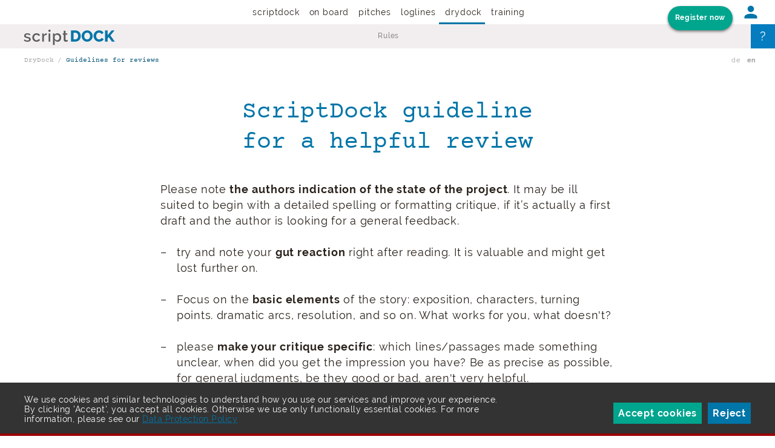

--- FILE ---
content_type: text/html; charset=UTF-8
request_url: https://scriptdock.de/en/trockendock/guidelines.php
body_size: 3199
content:
<!DOCTYPE html>
<html mozNoMarginBoxes="" prefix="og: http://ogp.me/ns#" lang="en">
<head>
<meta http-equiv="Content-Type" content="text/html; charset=UTF-8">
<base href="https://scriptdock.de/">
<link rel="preconnect" href="https://static.scriptdock.de">
<meta name="viewport" content="width=device-width, initial-scale=1.0">
<meta name="author" content="scriptdock, Paula Redlefsen und Frank Hellenkamp">
<meta name="generator" content="depage-cms v2.6.1">
<meta name="keywords" content="">
<meta name="description" content="">
<meta name="apple-mobile-web-app-capable" content="yes">
<meta name="theme-color" content="#0075A8">
<link rel="stylesheet" type="text/css" href="lib/global/assets/global.css?20251005161805">
<script type="text/javascript">
(function(w) { var c = w.depageAnalyticsConfig || {};
c.depageIsLive = true;
c.privacyPolicyLink = "https://scriptdock.de/en/contact/privacy-policy.php";
c.matomo = { url: "https://analytics.depage.net/", siteId: 4, domain: "" };
c.ga = { account: "UA-30970102-2", domain: ".scriptdock.de" };
w.depageAnalyticsConfig = c; })(window);
</script><script type="module" defer src="lib/global/assets/global.js?20251002075405"></script><link rel="icon" type="image/png" href="lib/global/favicon.png">
<meta name="robots" content="index, follow">
<title>Guidelines for reviews / scriptDock</title>
<link rel="alternate" href="de/trockendock/guidelines.php" hreflang="de" title="deutsch . Leitfaden für Rezensionen">
<meta property="og:title" content="Guidelines for reviews /">
<meta property="og:type" content="article">
<meta property="og:url" content="https://scriptdock.de/en/trockendock/guidelines.php/">
<meta property="og:site_name" content="scriptDock">
<meta property="og:description">
<meta property="og:image" content="https://scriptdock.de/lib/global/icons/scriptdock-main.png">
<meta property="article:modified_time" content="2023-05-29T15:13:45Z">
<meta property="article:published_time" content="2023-05-29T15:13:45Z">
<meta property="twitter:card" content="summary">
<meta property="twitter:site" content="@scriptDOCK">
<meta property="twitter:creator" content="@scriptDOCK">
</head>
<body class="color_blue">
<a id="top"></a><small class="hidden"><a href="#content">Jump to content</a></small><header class="small"><div class="logo"><a href="en/scriptdock.php"><img alt="scriptDock" src="lib/global/logo-scriptdock-pos.svg" class="screen"><img alt="scriptDock" src="lib/global/logo-scriptdock-pos.svg" class="print"><span class="claim">The Social Network for Screenwriters</span></a></div>
<nav class="main"><ul>
<li class="">
<a href="en/scriptdock.php" hreflang="en" title="scriptDock, the Social Network for Screenwriters: Screenplay feedback, training and pitches">scriptDock</a><nav class="sub"><ul>
<li class=""><a href="en/scriptdock/news.php" hreflang="en">News</a></li>
<li class=""><a href="en/scriptdock/calendar.php" hreflang="en">Calendar </a></li>
<li class=""><a href="en/scriptdock/membership.php" hreflang="en">Membership</a></li>
<li class=""><a href="en/scriptdock/prices.php" hreflang="en">Prices</a></li>
<li class=""><a href="en/scriptdock/co-working.php" hreflang="en">Co-Working</a></li>
<li class=""><a href="en/scriptdock/mission-statement.php" hreflang="en" title="scriptDock Mission Statement">Mission Statement</a></li>
<li class=""><a href="en/scriptdock/wer-wir-sind.php" hreflang="en" title="scriptDock, Paula Redlefsen and Frank Hellenkamp">Who we are</a></li>
</ul></nav>
</li>
<li class="">
<a href="en/profile/authors.php" hreflang="en">On Board</a><nav class="sub"><ul>
<li class=""><a href="en/profile/authors.php" hreflang="en" title="scriptDock Authors and Members">Authors</a></li>
<li class=""><a href="en/profile/production-partners.php" hreflang="en" title="scriptDock Production Partners">Production Partners</a></li>
</ul></nav>
</li>
<li class="">
<a href="en/pitch.php" hreflang="en" title="Pitch Events für Scripts">pitches</a><nav class="sub"><ul>
<li class=""><a href="en/pitch/how-does-online-pitching-work.php" hreflang="en">How does online pitching work?</a></li>
<li class=""><a href="en/pitch/what-our-users-have-to-say.php" hreflang="en">What our users have to say</a></li>
</ul></nav>
</li>
<li class="">
<a href="en/loglines.php" hreflang="en" title="Get and give feedback to loglines of the scriptDock community">Loglines</a><nav class="sub"><ul>
<li class=""><a href="en/loglines/intro.php" hreflang="en">Intro</a></li>
<li class=""><a href="en/loglines/formulas.php" hreflang="en">Log line formulas</a></li>
</ul></nav>
</li>
<li class="parent-of-active">
<a href="en/trockendock.php" hreflang="en" class="parent-of-active" title="Get and give feedback to text and scripts of the scriptDock community">DryDock</a><nav class="sub"><ul>
<li class=""><a href="en/trockendock/rules.php" hreflang="en">Rules</a></li>
</ul></nav>
</li>
<li class="">
<a href="en/training-overview.php" hreflang="en" title="Screenwriting Marathon, Screenwriting Training und Script Coaching">Training</a><nav class="sub"><ul>
<li class=""><a href="en/training-overview/basis-training.php" hreflang="en">Basic Training<small class="desc">Four weeks, four scripts to read.</small></a></li>
<li class=""><a href="en/training-overview/advanced-training.php" hreflang="en">Advanced Training<small class="desc">Build a solid outline and concept in four weeks.</small></a></li>
<li class=""><a href="en/training-overview/screenwriting-marathon.php" hreflang="en" title="ScriptDock ScreenWriting Marathon">ScreenWriting Marathon<small class="desc">Get the structure, support, and coaching for your personal best results!</small></a></li>
<li class=""><a href="en/training-overview/scriptcoaching.php" hreflang="en">ScriptCoaching<small class="desc">Get Coaching for your own script. </small></a></li>
</ul></nav>
</li>
</ul></nav><nav class="user"><ul>
<li class="register-button">
<a href="en/register/" data-live-help="Register as new user">
Register now </a>
</li>
<li class="user-menu">
<a href="en/login/">
<span data-live-help="Login">
Login </span>
</a>
</li>
</ul></nav>
<nav class="help"><ul><li><a href="." hreflang="de">?</a></li></ul></nav><nav class="langswitch"><ul>
<li class=""><a href="de/trockendock/guidelines.php" hreflang="de">de</a></li>
<li class="active"><a href="en/trockendock/guidelines.php" hreflang="en" class="active">en</a></li>
</ul></nav><nav class="breadcrumps"><a href="en/trockendock.php">DryDock</a>
<a href="en/trockendock/guidelines.php">Guidelines for reviews</a>
</nav></header><main><section class="editorial-content"><div class="size-XL"><h1>ScriptDock guideline <br>for a helpful review</h1></div>
<div class="size-M small">
<p>Please note <b>the authors indication of the state of the project</b>. It may be ill suited to begin with a detailed spelling or formatting critique, if it’s actually a first draft and the author is looking for a general feedback.<br></p>
<p><br></p>
<ul>
<li>try and note your <b>gut reaction</b> right after reading. It is valuable and might get lost further on.<br><br>
</li>
<li>Focus on the <b>basic elements</b> of the story: exposition, characters, turning points. dramatic arcs, resolution, and so on. What works for you, what doesn't?<br><br>
</li>
<li>please <b>make your critique specific</b>: which lines/passages made something unclear, when did you get the impression you have? Be as precise as possible, for general judgments, be they good or bad, aren't very helpful.<br><br>
</li>
<li>describe the <b>tone and style</b> of the writing. Does the tone support the genre? Which passages or pages evoke a certain magic, which don't?<br><br>
</li>
<li>make <b>suggestions on how to improve it</b>. If you have ideas, chip them in: also suggestions sometimes show which elements are shaky or easily replaced.<br><br>
</li>
<li>what is <b>positive</b>? It’s always worthwhile highlighting the potential! Who among us writers doesn't need encouragement? Mention what you like about the story and what made you react emotionally.<br><br>
</li>
<li>in case you know films (weather they failed or succeeded) that are trying to convey <b>something similar</b>, point them out. It never hurts to know the market.<br><br>
</li>
<li>
<b>Point in a direction</b>. Finish your review with a short summary what worked for you and what didn't. And give your advice what to focus on. The author may find it useful to see the next steps.<br>
</li>
</ul>
<p><br></p>
</div></section></main><footer><div class="logo"><a href="en/scriptdock.php"><img alt="scriptDock" src="lib/global/logo-scriptdock-neg.svg"></a></div>
<nav class="footer"><ul>
<li class="">
<a href="en/scriptdock.php" hreflang="en" title="scriptDock, the Social Network for Screenwriters: Screenplay feedback, training and pitches">scriptDock</a><nav class="sub"><ul>
<li class=""><a href="en/scriptdock/news.php" hreflang="en">News</a></li>
<li class=""><a href="en/scriptdock/calendar.php" hreflang="en">Calendar </a></li>
<li class=""><a href="en/scriptdock/membership.php" hreflang="en">Membership</a></li>
<li class=""><a href="en/scriptdock/prices.php" hreflang="en">Prices</a></li>
<li class=""><a href="en/scriptdock/co-working.php" hreflang="en">Co-Working</a></li>
<li class=""><a href="en/scriptdock/mission-statement.php" hreflang="en" title="scriptDock Mission Statement">Mission Statement</a></li>
<li class=""><a href="en/scriptdock/wer-wir-sind.php" hreflang="en" title="scriptDock, Paula Redlefsen and Frank Hellenkamp">Who we are</a></li>
</ul></nav>
</li>
<li class="">
<a href="en/profile/authors.php" hreflang="en">On Board</a><nav class="sub"><ul>
<li class=""><a href="en/profile/authors.php" hreflang="en" title="scriptDock Authors and Members">Authors</a></li>
<li class=""><a href="en/profile/production-partners.php" hreflang="en" title="scriptDock Production Partners">Production Partners</a></li>
</ul></nav>
</li>
<li class="">
<a href="en/pitch.php" hreflang="en" title="Pitch Events für Scripts">pitches</a><nav class="sub"><ul>
<li class=""><a href="en/pitch/how-does-online-pitching-work.php" hreflang="en">How does online pitching work?</a></li>
<li class=""><a href="en/pitch/what-our-users-have-to-say.php" hreflang="en">What our users have to say</a></li>
</ul></nav>
</li>
<li class="">
<a href="en/loglines.php" hreflang="en" title="Get and give feedback to loglines of the scriptDock community">Loglines</a><nav class="sub"><ul>
<li class=""><a href="en/loglines/intro.php" hreflang="en">Intro</a></li>
<li class=""><a href="en/loglines/formulas.php" hreflang="en">Log line formulas</a></li>
</ul></nav>
</li>
<li class="parent-of-active">
<a href="en/trockendock.php" hreflang="en" class="parent-of-active" title="Get and give feedback to text and scripts of the scriptDock community">DryDock</a><nav class="sub"><ul>
<li class=""><a href="en/trockendock/rules.php" hreflang="en">Rules</a></li>
</ul></nav>
</li>
<li class="">
<a href="en/training-overview.php" hreflang="en" title="Screenwriting Marathon, Screenwriting Training und Script Coaching">Training</a><nav class="sub"><ul>
<li class=""><a href="en/training-overview/basis-training.php" hreflang="en">Basic Training<small class="desc">Four weeks, four scripts to read.</small></a></li>
<li class=""><a href="en/training-overview/advanced-training.php" hreflang="en">Advanced Training<small class="desc">Build a solid outline and concept in four weeks.</small></a></li>
<li class=""><a href="en/training-overview/screenwriting-marathon.php" hreflang="en" title="ScriptDock ScreenWriting Marathon">ScreenWriting Marathon<small class="desc">Get the structure, support, and coaching for your personal best results!</small></a></li>
<li class=""><a href="en/training-overview/scriptcoaching.php" hreflang="en">ScriptCoaching<small class="desc">Get Coaching for your own script. </small></a></li>
</ul></nav>
</li>
<li class=""><a href="en/forum.php" hreflang="en">Forum</a></li>
<li class="">
<a href="en/contact/imprint.php" hreflang="en">Contact</a><nav class="sub"><ul>
<li class=""><a href="en/contact/imprint.php" hreflang="en">imprint</a></li>
<li class=""><a href="en/contact/terms-of-use.php" hreflang="en">Terms of Use</a></li>
<li class=""><a href="en/contact/privacy-policy.php" hreflang="en">Privacy Policy</a></li>
</ul></nav>
</li>
<li><nav class="user"><ul>
<li class="register-button">
<a href="en/register/" data-live-help="Register as new user">
Register now </a>
</li>
<li class="user-menu">
<a href="en/login/">
<span data-live-help="Login">
Login </span>
</a>
</li>
</ul></nav>
</li>
</ul></nav><div class="social-links">
<h2>Follow Us</h2>
<a href="https://www.linkedin.com/company/scriptdock/" class="linkedin" target="_blank" rel="noopener"><span>linkedin</span></a><a href="https://www.facebook.com/scriptdock/" class="facebook" target="_blank" rel="noopener"><span>facebook</span></a><a href="https://www.instagram.com/scriptdock_screenwriters/" class="instagram" target="_blank" rel="noopener"><span>instagram</span></a>
</div>
<p>© 2025 Paula Redlefsen &amp; Frank Hellenkamp</p>
<p><small class="powered">powered by <a href="http://www.depagecms.net">depage::cms</a></small></p></footer>
</body>
</html>


--- FILE ---
content_type: text/css
request_url: https://scriptdock.de/lib/global/assets/global.css?20251005161805
body_size: 50808
content:
@charset "UTF-8";@keyframes depage-live-edit-highlight{0%{outline:4px solid #882200}99%{outline:4px solid rgba(136,34,0,0)}to{outline:none}}.depage-live-edit-highlight{animation:depage-live-edit-highlight .7s linear;outline-offset:4px}*{margin:0;padding:0}html{font-size:12pt}body{font-size:62.5%}img{display:block}*,*:before,*:after{-webkit-box-sizing:border-box;-moz-box-sizing:border-box;box-sizing:border-box}.invisible{visibility:hidden}.hidden{display:none}article,aside,details,figcaption,figure,footer,header,hgroup,main,nav,section{display:block}progress,audio,canvas,video{display:inline-block}audio:not([controls]){display:none}[hidden]{display:none}.centered-container,main{padding-left:4em;padding-right:4em}@media screen and (max-width: 640px){.centered-container,main{padding-left:2em;padding-right:2em}}section.editorial-content,section .editorial-content{position:relative;width:100em;margin:0 auto;text-align:left;max-width:100%}@font-face{font-family:courier_prime_regular;src:url(../fonts/courier_prime-webfont.woff2) format("woff2"),url(../fonts/courier_prime-webfont.woff) format("woff");font-weight:400;font-style:normal;font-display:swap}@font-face{font-family:courier_prime_regular;src:url(../fonts/courier_prime_bold-webfont.woff2) format("woff2"),url(../fonts/courier_prime_bold-webfont.woff) format("woff");font-weight:700;font-style:normal;font-display:swap}@font-face{font-family:Raleway;font-style:normal;font-weight:400;src:url(../fonts/raleway-v14-latin-ext_latin-regular.woff2) format("woff2"),url(../fonts/raleway-v14-latin-ext_latin-regular.woff) format("woff");font-display:swap}@font-face{font-family:Raleway;font-style:italic;font-weight:400;src:url(../fonts/raleway-v14-latin-ext_latin-italic.woff2) format("woff2"),url(../fonts/raleway-v14-latin-ext_latin-italic.woff) format("woff");font-display:swap}@font-face{font-family:Raleway;font-style:normal;font-weight:700;src:url(../fonts/raleway-v14-latin-ext_latin-700.woff2) format("woff2"),url(../fonts/raleway-v14-latin-ext_latin-700.woff) format("woff");font-display:swap}body,input,textarea,button,.profile .size-L h2,.profile .size-L p,.size-L .depage-form *,.size-L .button{text-rendering:optimizeSpeed;font-family:"Raleway","Arial","Helvetica Neue","Helvetica",Sans-Serif;letter-spacing:.05em;-webkit-font-smoothing:antialiased}h1,h3,b,strong,.number,.participants .profile.link h1,.depageEditorToolbar *,.pitch-teaser h1:after,.script.type-script>.logline>p,.script.type-script .script-meta *,.script.type-script .depage-label,.script.type-script .onboarding-hint span,.script.type-script .script-content>.script-page-indicators>span,.script.type-script .richtext>.script-page-indicators>span{text-rendering:optimizeSpeed;font-weight:400;letter-spacing:.05em;font-family:"Raleway","Arial","Helvetica Neue","Helvetica",Sans-Serif}.script .title:after,.script .scene-heading:after,.script .character:after,.script .dialogue:after,.script .transition:after,.script .shot:after{text-rendering:optimizeSpeed;font-weight:400;letter-spacing:.05em;font-family:"Raleway","Arial","Helvetica Neue","Helvetica",Sans-Serif}.size-M h1,h2,b,strong{text-rendering:optimizeSpeed;font-weight:600;letter-spacing:.05em;font-family:"Raleway","Arial","Helvetica Neue","Helvetica",Sans-Serif}.size-M-plus h1,.size-M-plus h1 *,.size-L,.size-L *,.size-XL,.size-XL *,.size-XXL,.size-XXL *,table.prices caption,table.prices caption *,.icon-nav,.icon-nav *,.profile .intro h1,.profile .intro h1 *,.profile .intro h2,.profile .intro h2 *,.pitch h1,.pitch h1 *,.pitch-teaser h1,.pitch-teaser h1 *,hgroup.title h1,hgroup.title h1 *,.discuss nav.list .num,.discuss nav.list .num *,.discuss h1,.discuss h1 *,nav.breadcrumps,nav.breadcrumps *,header.fixed .title,header.fixed .title *,div.script-scenes ol,div.script-scenes ol *,h1.form-title,h1.form-title *,figure.quote blockquote,figure.quote blockquote *,.pitch h2,.pitch h2 *,.document h1,.document h1 *,.script.type-script,.script.type-script *{font-family:"courier_prime_regular","Courier Prime","Courier",Monospace;letter-spacing:0}.size-M-plus h1 b,.size-M-plus h1 * b,.size-L b,.size-L * b,.size-XL b,.size-XL * b,.size-XXL b,.size-XXL * b,table.prices caption b,table.prices caption * b,.icon-nav b,.icon-nav * b,.profile .intro h1 b,.profile .intro h1 * b,.profile .intro h2 b,.profile .intro h2 * b,.pitch h1 b,.pitch h1 * b,.pitch-teaser h1 b,.pitch-teaser h1 * b,hgroup.title h1 b,hgroup.title h1 * b,.discuss nav.list .num b,.discuss nav.list .num * b,.discuss h1 b,.discuss h1 * b,nav.breadcrumps b,nav.breadcrumps * b,header.fixed .title b,header.fixed .title * b,div.script-scenes ol b,div.script-scenes ol * b,h1.form-title b,h1.form-title * b,figure.quote blockquote b,figure.quote blockquote * b,.pitch h2 b,.pitch h2 * b,.document h1 b,.document h1 * b,.script.type-script b,.script.type-script * b{font-family:"courier_prime_regular","Courier Prime","Courier",Monospace;font-weight:700;letter-spacing:0}body{background-color:#fff;color:#29211a}body .size-M-plus h1,body .size-L,body .size-XL,body .size-XXL,body .columns.col-3 h1,body a{color:#0075a8}body .hr:before{border-color:#0075a8}body>header,body figure.style-wave-background{background:#0075a8;background:linear-gradient(0deg,#0075a8,#0092d2)}body>header:after,body figure.style-wave-background:after{background:bottom center/100% 100% url(../icons/waves-white-overlay-bottom-wide.svg) repeat-x}body>header.small{background:#f2eeef}body>header.small:after{background:#fff}body hgroup.title{color:#0075a8}body nav.main{background:#333}body nav.main:before{background-color:#fff}body nav.main a{color:#29211a;background:#fff}body nav.main li.hover>a,body nav.main li.active>a,body nav.main li.parent-of-active>a{border-bottom-color:#900}body nav.main li.parent-of-active>a{border-bottom-color:#0075a8}body nav.main nav.sub ul{background:#f2eeef}body nav.main nav.sub a{background:#f2eeef;color:#6e6e6e}body nav.main nav.sub a:hover{background:#fff;border-bottom-color:#900}body nav.main .hover nav.sub a{color:#29211a}body nav.langswitch a{color:#0075a8}body nav.langswitch li:hover>a,body nav.langswitch li.active>a{border-bottom-color:#0075a8}body nav.user li.register-button a{color:#fff;background-color:#00a58e}body header nav.user li.user-menu{background:#fff}body header nav.user li.user-menu:hover{background:#d9eaf2}body nav.help{background-color:#047cbf}body nav.help:hover{background-color:#047cbf}body nav.search{background-color:#0075a8}body a .icon.big:after{border-color:#900}body div.box.gray{background:#f2eeef;background:-moz-linear-gradient(10deg,#f2eeef,rgb(248.63,246.67,247.16));background:-webkit-linear-gradient(10deg,#f2eeef,rgb(248.63,246.67,247.16));background:-o-linear-gradient(10deg,#f2eeef,rgb(248.63,246.67,247.16));background:-ms-linear-gradient(10deg,#f2eeef,rgb(248.63,246.67,247.16));background:linear-gradient(10deg,#f2eeef,#f9f7f7)}body div.box.gray header h3{color:#0075a8}body div.box.gray a,body div.box.gray p{color:#29211a}body div.box.light{border-color:#0075a8}body div.box.light header h3{color:#0075a8}body div.box.dark{background:#005c84;background:-moz-linear-gradient(30deg,rgb(0,92.1375,132.3),#0075A8);background:-webkit-linear-gradient(30deg,rgb(0,92.1375,132.3),#0075A8);background:-o-linear-gradient(30deg,rgb(0,92.1375,132.3),#0075A8);background:-ms-linear-gradient(30deg,rgb(0,92.1375,132.3),#0075A8);background:linear-gradient(30deg,#005c84,#0075a8)}body div.box.dark *,body div.box.dark a,body div.box.dark .size-M-plus h1,body div.box.dark .size-L,body div.box.dark .size-XL,body div.box.dark .size-XXL{color:#fff}body div.box.dark .depage-form{border-color:#fff;background-color:#0075a8}body div.box.dark .depage-form .input-text input,body div.box.dark .depage-form .input-captcha input,body div.box.dark .depage-form .input-email input{background-color:#0075a8}body div.box.dark .depage-form p#newsletter-type>span{background-color:#0075a8}body div.box.dark .depage-form p#newsletter-email input,body div.box.dark .depage-form p#newsletter-name input,body div.box.dark .depage-form p#newsletter-type input,body div.box.dark .depage-form p#newsletter-captcha input{border-color:#80bad4}body div.box.dark .depage-form .submit input{background:#fff;color:#0075a8}body div.box.dark .button{background:#fff;color:#0075a8;border-color:#fff}body .action-placeholder{background:#f6f4f4}body .action-placeholder:hover{background:#f2eeef}body .action-placeholder a{color:#29211a!important}body .open-toggle:hover{background-color:#f2eeef}.profile-image{border-color:#0075a8}.profile-image:after{border-color:#fff}.profile-image.is-ProductionPartner{background-color:#fff;border-color:#fff}.profile a,.profile h1.name,.profile h2.handle,.profile div.personal-logline{color:#0075a8}.profile .intro{background-color:#f2eeef;background:#f2eeef;background:-moz-linear-gradient(10deg,#f2eeef,rgb(248.63,246.67,247.16));background:-webkit-linear-gradient(10deg,#f2eeef,rgb(248.63,246.67,247.16));background:-o-linear-gradient(10deg,#f2eeef,rgb(248.63,246.67,247.16));background:-ms-linear-gradient(10deg,#f2eeef,rgb(248.63,246.67,247.16));background:linear-gradient(10deg,#f2eeef,#f9f7f7)}.profile .properties li{background:#0075a8;color:#fff}.profile .hr:before{background-image:url("data:image/svg+xml,%3Csvg width='600px' height='60px' viewBox='0 0 600 60' version='1.1' xmlns='http://www.w3.org/2000/svg' xmlns:xlink='http://www.w3.org/1999/xlink'%3E %3Cg id='illustrations' stroke='none' stroke-width='1' fill='none' fill-rule='evenodd'%3E %3Cg id='waves' stroke='%230075A8' stroke-width='3'%3E %3Cpath d='M0,46.076355 C223.151978,91.4259644 445.920654,-33.5219116 600,19.6933594' id='Path-2'%3E%3C/path%3E %3C/g%3E %3C/g%3E %3C/svg%3E");background-repeat:no-repeat;background-position:50% 100%;background-size:100% 100%}.profile.link .profile-image{border-color:#e3dadc}.pitch .logline,.script .logline{color:#0075a8}.tags b,.tags li{background:#f2eeef;color:#0075a8}.tags.modest b,.tags.modest li{background:transparent;color:#0fb6ff}.script-list .teaser:hover .tags b{background:#f9f7f7}.script-list .teaser:hover .tags.modest b{background:transparent}.script-list .teaser.current h6 a:after{color:#a1a1a1}.script-list.mode-review li.teaser h6 a,.script-list.mode-write li.teaser h6 a{color:#a1a1a1}.script-list .teaser:hover button.actions{border-color:#f2eeef;background-color:#f9f7f7}.script-list .teaser:hover button.actions:hover{background-color:#fff}.in-review .script-list li.teaser h6 a{color:#29211a}#inline-comment-form  textarea{border-color:#0075a8}.script .comment-indicator,#inline-comment-form,#inline-comments .comment{background-color:#0075a8;color:#fff}#inline-comments .profile,#inline-comments .profile a{color:#fff}.vakata-context,.vakata-context a{background-color:#f2eeef}@media screen and (min-width: 980px){.vakata-context a:hover{background-color:#0075a8;color:#fff}}@media screen and (max-width: 980px){.vakata-context{background-color:transparent}.vakata-context li:last-child>a{background-color:#0075a8;color:#fff}}.privacy-badger{background:#333;color:#fff}.privacy-badger .button-wrapper button{background-color:#0075a8;color:#fff}.privacy-badger .button-wrapper button.accept{background-color:#00a58e}@keyframes outer-rotation{0%{transform:rotate(45deg)}to{transform:rotate(405deg)}}@keyframes inner-rotation{0%{transform:rotate(-45deg)}to{transform:rotate(-405deg)}}@keyframes waveY{0%{transform:translateY(0)}1%{transform:translateY(.4395336367em)}2%{transform:translateY(.877332635em)}3%{transform:translateY(1.3116692021em)}4%{transform:translateY(1.7408292102em)}5%{transform:translateY(2.1631189606em)}6%{transform:translateY(2.5768718688em)}7%{transform:translateY(2.980455041em)}8%{transform:translateY(3.3722757187em)}9%{transform:translateY(3.7507875649em)}10%{transform:translateY(4.114496766em)}11%{transform:translateY(4.4619679282em)}12%{transform:translateY(4.7918297415em)}13%{transform:translateY(5.1027803919em)}14%{transform:translateY(5.3935926994em)}15%{transform:translateY(5.6631189606em)}16%{transform:translateY(5.9102954785em)}17%{transform:translateY(6.1341467603em)}18%{transform:translateY(6.3337893673em)}19%{transform:translateY(6.5084354012em)}20%{transform:translateY(6.6573956141em)}21%{transform:translateY(6.7800821279em)}22%{transform:translateY(6.8760107551em)}23%{transform:translateY(6.9448029092em)}24%{transform:translateY(6.986187099em)}25%{transform:translateY(7em)}26%{transform:translateY(6.986187099em)}27%{transform:translateY(6.9448029092em)}28%{transform:translateY(6.8760107551em)}29%{transform:translateY(6.7800821279em)}30%{transform:translateY(6.6573956141em)}31%{transform:translateY(6.5084354012em)}32%{transform:translateY(6.3337893673em)}33%{transform:translateY(6.1341467603em)}34%{transform:translateY(5.9102954785em)}35%{transform:translateY(5.6631189606em)}36%{transform:translateY(5.3935926994em)}37%{transform:translateY(5.1027803919em)}38%{transform:translateY(4.7918297415em)}39%{transform:translateY(4.4619679282em)}40%{transform:translateY(4.114496766em)}41%{transform:translateY(3.7507875649em)}42%{transform:translateY(3.3722757187em)}43%{transform:translateY(2.980455041em)}44%{transform:translateY(2.5768718688em)}45%{transform:translateY(2.1631189606em)}46%{transform:translateY(1.7408292102em)}47%{transform:translateY(1.3116692021em)}48%{transform:translateY(.877332635em)}49%{transform:translateY(.4395336367em)}50%{transform:translateY(0)}51%{transform:translateY(-.4395336367em)}52%{transform:translateY(-.877332635em)}53%{transform:translateY(-1.3116692021em)}54%{transform:translateY(-1.7408292102em)}55%{transform:translateY(-2.1631189606em)}56%{transform:translateY(-2.5768718688em)}57%{transform:translateY(-2.980455041em)}58%{transform:translateY(-3.3722757187em)}59%{transform:translateY(-3.7507875649em)}60%{transform:translateY(-4.114496766em)}61%{transform:translateY(-4.4619679282em)}62%{transform:translateY(-4.7918297415em)}63%{transform:translateY(-5.1027803919em)}64%{transform:translateY(-5.3935926994em)}65%{transform:translateY(-5.6631189606em)}66%{transform:translateY(-5.9102954785em)}67%{transform:translateY(-6.1341467603em)}68%{transform:translateY(-6.3337893673em)}69%{transform:translateY(-6.5084354012em)}70%{transform:translateY(-6.6573956141em)}71%{transform:translateY(-6.7800821279em)}72%{transform:translateY(-6.8760107551em)}73%{transform:translateY(-6.9448029092em)}74%{transform:translateY(-6.986187099em)}75%{transform:translateY(-7em)}76%{transform:translateY(-6.986187099em)}77%{transform:translateY(-6.9448029092em)}78%{transform:translateY(-6.8760107551em)}79%{transform:translateY(-6.7800821279em)}80%{transform:translateY(-6.6573956141em)}81%{transform:translateY(-6.5084354012em)}82%{transform:translateY(-6.3337893673em)}83%{transform:translateY(-6.1341467603em)}84%{transform:translateY(-5.9102954785em)}85%{transform:translateY(-5.6631189606em)}86%{transform:translateY(-5.3935926994em)}87%{transform:translateY(-5.1027803919em)}88%{transform:translateY(-4.7918297415em)}89%{transform:translateY(-4.4619679282em)}90%{transform:translateY(-4.114496766em)}91%{transform:translateY(-3.7507875649em)}92%{transform:translateY(-3.3722757187em)}93%{transform:translateY(-2.980455041em)}94%{transform:translateY(-2.5768718688em)}95%{transform:translateY(-2.1631189606em)}96%{transform:translateY(-1.7408292102em)}97%{transform:translateY(-1.3116692021em)}98%{transform:translateY(-.877332635em)}99%{transform:translateY(-.4395336367em)}to{transform:translateY(0)}}@keyframes waveX{0%{transform:translate(-100vw)}to{transform:translate(0)}}.profile.link{width:100%;height:9em;margin:0 0 4em;padding-right:2em;cursor:pointer;transition:transform .2s;transform:scale(1)}@media screen and (min-width: 640px){.profile.link{width:50%}}@media screen and (min-width: 980px){.profile.link{width:33.3333333333%}}@media screen and (min-width: 1250px){.profile.link{width:25%}}.profile.link h1.name{color:#29211a}.profile.link .profile-image{position:relative;display:block;width:9em;height:9em;border-width:.3em}.profile.link .profile-image,.profile.link .profile-image:after,.profile.link .profile-image *{box-sizing:border-box}.profile.link .profile-image,.profile.link .profile-image:after{border-style:solid;border-width:.3em}.profile.link .profile-image,.profile.link .profile-image span,.profile.link .profile-image:after{border-radius:50%}.profile.link .profile-image span{overflow:hidden;position:absolute;z-index:10;top:0;left:0;width:8.4em;height:8.4em;border:none}.profile.link .profile-image:after{display:block;position:absolute;z-index:10;content:" ";top:0;left:0;width:8.4em;height:8.4em;border-width:.3em}.profile.link .profile-image img{display:block;margin-top:.3em;margin-left:.3em;width:calc(100% - .6em);height:calc(100% - .6em)}.profile.link .profile-image.is-ProductionPartner{display:block;width:12.3em}.profile.link .profile-image.is-ProductionPartner,.profile.link .profile-image.is-ProductionPartner span,.profile.link .profile-image.is-ProductionPartner:after{border-radius:1.125em}.profile.link .profile-image.is-ProductionPartner:after{border-radius:.825em}.profile.link .profile-image.is-ProductionPartner span,.profile.link .profile-image.is-ProductionPartner:after{width:11.7em}.profile.link .profile-image{border-color:#0075a8}.profile.link .profile-image:after{border-color:#fff}.profile.link .explanation{color:#a1a1a1}.profile.link.is-recent .profile-image,.profile.link.is-publisher .profile-image,.profile.link.is-logliner .profile-image,.profile.link.is-reviewer .profile-image{border-color:#0075a8}.profile.link.is-pitcher .profile-image,.profile.link.is-good-reviewer .profile-image{border-color:#900}.profile.link .tags{max-width:calc(100% - 10em)}.profile.link h1.name{font-size:2.1em;font-weight:400;margin-right:-.5em}.profile.link p.company{font-weight:700}.profile.link p{font-size:1.3em;font-weight:400}.inline-user-profile{max-width:75em;margin-left:auto;margin-right:auto;margin-bottom:4em;min-height:6em;clear:both}.inline-user-profile+.inline-user-profile{margin-top:-3em}@media screen and (min-width: 640px){.inline-user-profile+.inline-user-profile{margin-top:-4em}}.inline-user-profile .profile.link{width:50%;height:auto;margin-bottom:0}@media screen and (max-width: 640px){.inline-user-profile .profile.link{width:100%;float:none}}.inline-user-profile .profile.link .profile-image{position:relative;display:block;width:6em;height:6em;border-width:.3em}.inline-user-profile .profile.link .profile-image,.inline-user-profile .profile.link .profile-image:after,.inline-user-profile .profile.link .profile-image *{box-sizing:border-box}.inline-user-profile .profile.link .profile-image,.inline-user-profile .profile.link .profile-image:after{border-style:solid;border-width:.3em}.inline-user-profile .profile.link .profile-image,.inline-user-profile .profile.link .profile-image span,.inline-user-profile .profile.link .profile-image:after{border-radius:50%}.inline-user-profile .profile.link .profile-image span{overflow:hidden;position:absolute;z-index:10;top:0;left:0;width:5.4em;height:5.4em;border:none}.inline-user-profile .profile.link .profile-image:after{display:block;position:absolute;z-index:10;content:" ";top:0;left:0;width:5.4em;height:5.4em;border-width:.3em}.inline-user-profile .profile.link .profile-image img{display:block;margin-top:.3em;margin-left:.3em;width:calc(100% - .6em);height:calc(100% - .6em)}.inline-user-profile .profile.link .profile-image.is-ProductionPartner{display:block;width:7.8em}.inline-user-profile .profile.link .profile-image.is-ProductionPartner,.inline-user-profile .profile.link .profile-image.is-ProductionPartner span,.inline-user-profile .profile.link .profile-image.is-ProductionPartner:after{border-radius:.75em}.inline-user-profile .profile.link .profile-image.is-ProductionPartner:after{border-radius:.45em}.inline-user-profile .profile.link .profile-image.is-ProductionPartner span,.inline-user-profile .profile.link .profile-image.is-ProductionPartner:after{width:7.2em}.inline-user-profile .profile.link .profile-image{margin-bottom:0}.inline-user-profile .profile.link .personal-logline{display:none}@media screen and (max-width: 640px){.inline-user-profile .extra{margin-top:-2em;padding-left:7em}.inline-user-profile .extra p{font-size:1.3em}}.logo a{display:block;position:relative;text-decoration:none}.logo a:after{display:block;position:absolute;z-index:100;content:" ";top:0;left:0;width:100%;height:100%}body>header{padding:14em 4em 4em;margin-bottom:12em;height:40em}body>header .logo{position:relative;text-align:center}@media screen and (max-width: 640px){body>header .logo{font-size:.7em;margin-bottom:2em}}body>header .logo svg,body>header .logo img,body>header .logo object{display:inline-block;border:none;width:63.75em;height:11.25em;max-width:100%}body>header .logo img.print{display:none}body>header .logo img.screen{display:inline-block}body>header .logo span.claim{margin-top:.75em;display:block;font-size:1.5em;color:#fff;text-transform:uppercase;letter-spacing:.2em}header.large{margin-bottom:4em;position:relative;overflow:hidden}header.large:after{content:" ";display:block;position:absolute;width:200%;height:8em;bottom:0;left:0;animation:waveX 10s linear infinite}header.large nav.help{display:none}header.small{height:8em;padding-top:4em;margin-bottom:8em}@media screen and (max-width: 640px){header.small{padding-left:2em}}@media screen and (min-width: 980px){header.small:after{content:" ";display:block;position:fixed;left:0;top:0;width:23.3em;height:4em;z-index:10002}}header.small .logo{width:15.3em;margin-left:-.3em;margin-top:.8em;text-align:left}@media screen and (max-width: 640px){header.small .logo{font-size:1em}}@media screen and (min-width: 980px){header.small .logo{z-index:10001}}header.small .logo svg,header.small .logo img,header.small .logo object{display:inline-block;width:15.3em;height:2.7em;max-width:100%}header.small .logo span.claim{display:none}header.fixed{position:fixed;top:0;left:0;right:0;height:4em;background:#f2eeef;z-index:101;opacity:0;-webkit-transition:.2s ease-out;-moz-transition:.2s ease-out;-ms-transition:.2s ease-out;-o-transition:.2s ease-out;transition:.2s ease-out;-webkit-transition-property:top,opacity;-moz-transition-property:top,opacity;-ms-transition-property:top,opacity;-o-transition-property:top,opacity;transition-property:top,opacity}header.fixed.fixed-nav{top:4em;opacity:1}header.fixed .profile-image{position:relative;display:block;width:6em;height:6em;border-width:.3em}header.fixed .profile-image,header.fixed .profile-image:after,header.fixed .profile-image *{box-sizing:border-box}header.fixed .profile-image,header.fixed .profile-image:after{border-style:solid;border-width:.3em}header.fixed .profile-image,header.fixed .profile-image span,header.fixed .profile-image:after{border-radius:50%}header.fixed .profile-image span{overflow:hidden;position:absolute;z-index:10;top:0;left:0;width:5.4em;height:5.4em;border:none}header.fixed .profile-image:after{display:block;position:absolute;z-index:10;content:" ";top:0;left:0;width:5.4em;height:5.4em;border-width:.3em}header.fixed .profile-image img{display:block;margin-top:.3em;margin-left:.3em;width:calc(100% - .6em);height:calc(100% - .6em)}header.fixed .profile-image.is-ProductionPartner{display:block;width:7.8em}header.fixed .profile-image.is-ProductionPartner,header.fixed .profile-image.is-ProductionPartner span,header.fixed .profile-image.is-ProductionPartner:after{border-radius:.75em}header.fixed .profile-image.is-ProductionPartner:after{border-radius:.45em}header.fixed .profile-image.is-ProductionPartner span,header.fixed .profile-image.is-ProductionPartner:after{width:7.2em}header.fixed .profile-image{margin-left:0;left:2em;top:1em}header.fixed .title{position:absolute;font-size:1.5em;color:#0075a8;left:2.6666666667em;right:2.6666666667em;margin:0 auto;top:0;line-height:2.6666666667em;height:2.6666666667em;overflow:hidden;text-overflow:ellipsis;white-space:nowrap}header.fixed .title.centered{text-align:center;max-width:50em}@media screen and (max-width: 980px){header.fixed .title{left:1.3333333333em;right:1.3333333333em}}header.fixed .profile-image+.title{left:6.6666666667em}header.from-domain{position:relative;background:#f9f7f7;top:4em;left:0;right:0;height:18em;padding:6em 2em 2em;margin:0;z-index:103;text-align:center}@media screen and (max-width: 640px){header.from-domain{padding-top:2em;height:14em}header.from-domain>*{font-size:.6em}}header.from-domain .logo-screenpitch,header.from-domain .logo-scriptdock{display:inline-block;vertical-align:middle;margin:0 2em}@media screen and (max-width: 640px){header.from-domain .logo-screenpitch,header.from-domain .logo-scriptdock{margin:0 1em}}header.from-domain .logo-screenpitch img,header.from-domain .logo-scriptdock img{display:block;height:100%}header.from-domain .logo-screenpitch{height:8em}header.from-domain .logo-scriptdock{height:4em}header.from-domain .text-is-now{font-size:1.5em}header.from-domain .text-more{display:block;margin:0 auto;max-width:41.6666666667em;font-size:1.2em;text-align:right}@media screen and (max-width: 640px){header.from-domain .text-more{font-size:1.8em;margin-top:2.2222222222em;text-align:center}}header.from-domain .close{position:relative;display:block;position:absolute;right:4em;top:4em;bottom:4em;width:3em;text-indent:-1000em;cursor:pointer}header.from-domain .close:before{position:absolute;top:0;left:0;width:100%;height:100%;text-indent:0;content:" ";background-size:100% 100%;background-position:center center;background-repeat:no-repeat;background-image:url(../icons/icon-close.svg)}header.from-domain .close:before{display:block;content:" ";width:3em;height:3em;position:absolute;top:4em;background-color:#fff;border-radius:50%;border:1px solid rgb(226.53,217.77,219.96)}header.from-domain .close:hover:before{border-color:#0075a8}header.from-domain+header.small{background:#f9f7f7}header.from-domain+header.small .logo{display:none}nav.main{display:block;position:fixed;top:0;left:0;width:100%;z-index:1000;text-align:center;-webkit-font-smoothing:subpixel-antialiased}@media screen and (max-width: 980px){nav.main{text-align:left;padding-left:3.4em}}nav.main:before{position:absolute;display:block;content:" ";top:0;left:0;right:0;height:4em;z-index:5}nav.main ul{display:flex}nav.main li{list-style:none}@media screen and (min-width: 980px){nav.main li:first-child{margin-left:auto}}nav.main li:last-child{margin-right:auto}nav.main li a{display:inline-block;vertical-align:top;text-decoration:none;font-size:1.4em;height:2.8571428571em;line-height:2.8571428571em;padding:0 .7142857143em;margin-right:-.3em;letter-spacing:.06em;text-transform:lowercase;border-bottom:.2em solid transparent;position:relative;z-index:100;text-align:center}@media screen and (max-width: 980px){nav.main li a{text-align:left}}nav.main li a small.desc{display:none}nav.main li:hover>nav.sub{display:block}nav.main li>nav.sub{display:none}.javascript nav.main li>nav.sub{display:block;height:4em}.javascript nav.main li:hover>nav.sub{display:block;height:auto}.javascript nav.main.on-top li.active>nav.sub,.javascript nav.main.on-top li.parent-of-active>nav.sub,.javascript nav.main li.hover>nav.sub{display:block;height:auto;z-index:1}.javascript nav.main li.hover>nav.sub{height:auto;z-index:2}@media screen and (min-width: 640px){.javascript nav.main li>nav.sub ul{-webkit-transition:.2s ease-out;-moz-transition:.2s ease-out;-ms-transition:.2s ease-out;-o-transition:.2s ease-out;transition:.2s ease-out;-webkit-transition-property:transform,opacity;-moz-transition-property:transform,opacity;-ms-transition-property:transform,opacity;-o-transition-property:transform,opacity;transition-property:transform,opacity;-webkit-transform:translateY(-4em);-moz-transform:translateY(-4em);-ms-transform:translateY(-4em);-o-transform:translateY(-4em);transform:translateY(-4em);opacity:0}.javascript nav.main.on-top li.active>nav.sub ul,.javascript nav.main.on-top li.parent-of-active>nav.sub ul,.javascript nav.main li.hover>nav.sub ul{-webkit-transform:translateY(0);-moz-transform:translateY(0);-ms-transform:translateY(0);-o-transform:translateY(0);transform:translateY(0);opacity:1}.javascript nav.main.on-top li.active small.desc,.javascript nav.main.on-top li.parent-of-active small.desc,.javascript nav.main.on-top li.hover small.desc{width:14em;max-width:100%;display:block;margin-top:.4em;line-height:1.4em;white-space:normal}}@media screen and (min-width: 640px) and (min-width: 640px){.javascript nav.main.on-top li.active small.desc,.javascript nav.main.on-top li.parent-of-active small.desc,.javascript nav.main.on-top li.hover small.desc{margin-right:auto}}@media screen and (min-width: 640px) and (min-width: 980px){.javascript nav.main.on-top li.active small.desc,.javascript nav.main.on-top li.parent-of-active small.desc,.javascript nav.main.on-top li.hover small.desc{margin-left:auto}}@media screen and (min-width: 640px){.javascript nav.main.on-top li.no-desc small.desc{display:none}}@media screen and (max-width: 640px){nav.main:after{position:absolute;display:block;content:" ";top:0;left:0;width:4em;height:4em;z-index:6;background:url("data:image/svg+xml,%3C?xml version='1.0' ?%3E%3Csvg xmlns='http://www.w3.org/2000/svg' width='100%' height='100%' viewBox='0 0 640 640' preserveAspectRatio='none'%3E%3Cpath d='M512 288h-384c-17.664 0-32 14.336-32 32s14.336 32 32 32h384c17.696 0 32-14.336 32-32s-14.304-32-32-32zM128 224h384c17.696 0 32-14.336 32-32s-14.304-32-32-32h-384c-17.664 0-32 14.336-32 32s14.336 32 32 32zM512 416h-384c-17.664 0-32 14.304-32 32s14.336 32 32 32h384c17.696 0 32-14.304 32-32s-14.304-32-32-32z' fill='%2329211a'%3E%3C/path%3E%3C/svg%3E") no-repeat scroll center center/3.4em 3.4em transparent;-webkit-transition:.2s ease-out;-moz-transition:.2s ease-out;-ms-transition:.2s ease-out;-o-transition:.2s ease-out;transition:.2s ease-out;-webkit-transition-property:transform;-moz-transition-property:transform;-ms-transition-property:transform;-o-transition-property:transform;transition-property:transform}nav.main.active:after{-webkit-transform:rotate(-90deg);-moz-transform:rotate(-90deg);-ms-transform:rotate(-90deg);-o-transform:rotate(-90deg);transform:rotate(-90deg)}nav.main>ul{position:absolute;display:block;top:4em;left:0;bottom:0;width:25em;height:calc(100vh - 4em);background:#f2eeef;max-width:75%;border-right:1px solid rgb(226.53,217.77,219.96);-webkit-transition:.2s ease-out;-moz-transition:.2s ease-out;-ms-transition:.2s ease-out;-o-transition:.2s ease-out;transition:.2s ease-out;-webkit-transition-property:transform;-moz-transition-property:transform;-ms-transition-property:transform;-o-transition-property:transform;transition-property:transform;-webkit-transform:translateX(-120%);-moz-transform:translateX(-120%);-ms-transform:translateX(-120%);-o-transform:translateX(-120%);transform:translate(-120%)}nav.main>ul li{display:block;width:100%;position:relative}nav.main>ul li a{display:block;border-bottom:none;background:#f2eeef}nav.main>ul li span.opener{display:block;position:absolute;top:0;right:0;width:4em;line-height:4em;text-align:center;cursor:pointer;font-weight:700;z-index:101}nav.main>ul li span.opener:before{content:"+";font-size:2.5em;font-weight:400;color:#0075a8}nav.main>ul li nav.sub,nav.main>ul li.hover nav.sub,nav.main>ul li:hover nav.sub{display:none!important}nav.main>ul li.parent-of-active span.opener:before{content:"-"}nav.main>ul li.parent-of-active nav.sub{display:block!important}nav.main.active>ul{-webkit-transform:translateX(0%);-moz-transform:translateX(0%);-ms-transform:translateX(0%);-o-transform:translateX(0%);transform:translate(0)}}nav.main .active nav.sub,nav.main .parent-of-active nav.sub,nav.main .hover nav.sub{min-height:4em}nav.main nav.sub{position:absolute;left:0;right:0;text-align:left;min-width:15em}nav.main nav.sub ul{min-height:4em;width:100vw;max-width:100%;padding-left:3.25em}@media screen and (min-width: 980px){nav.main nav.sub ul{text-align:center;padding-left:0}}nav.main nav.sub ul li{background:none}nav.main nav.sub ul a{font-size:1.2em;line-height:1.5em;padding:.8333333333em;min-height:3.3333333333em;height:100%;text-transform:none;white-space:nowrap;max-width:40em;margin-left:0;border-bottom-width:.2em;-webkit-transition:.1s ease-out;-moz-transition:.1s ease-out;-ms-transition:.1s ease-out;-o-transition:.1s ease-out;transition:.1s ease-out;-webkit-transition-property:color;-moz-transition-property:color;-ms-transition-property:color;-o-transition-property:color;transition-property:color}@media screen and (max-width: 640px){nav.main nav.sub{position:relative;background:#f2eeef;width:100%;min-height:4em!important;padding-left:2em;height:auto!important;overflow:visible}nav.main nav.sub:before{display:none}nav.main nav.sub ul{padding-left:0;flex-wrap:wrap}nav.main nav.sub ul li{display:block}nav.main nav.sub a{color:#0075a8!important}}nav.langswitch{display:block;position:absolute;top:8em;right:2.6em;height:4em;z-index:999;text-align:center}nav.langswitch li{list-style:none;display:inline}nav.langswitch li a{display:inline-block;text-decoration:none;font-size:1.1em;height:3.6363636364em;line-height:3.6363636364em;padding:0 .4545454545em;margin-left:-.2em;letter-spacing:.06em;color:#a1a1a1}nav.langswitch li:hover>a,nav.langswitch li.active>a{font-weight:700;border-bottom:none}header.large nav.langswitch{top:36em;right:1em}nav.user a{text-decoration:none}nav.user li{list-style:none}nav.user li.register-button{width:auto;height:4em;z-index:1002;-webkit-transition:.1s ease-out;-moz-transition:.1s ease-out;-ms-transition:.1s ease-out;-o-transition:.1s ease-out;transition:.1s ease-out;-webkit-transition-property:transform;-moz-transition-property:transform;-ms-transition-property:transform;-o-transition-property:transform;transition-property:transform}nav.user li.register-button a{display:block;background-repeat:no-repeat;background-size:100%;width:100%;height:100%;font-size:1.2em;line-height:3.2333333333em;font-weight:700;letter-spacing:.05em;white-space:nowrap;padding:0 1em;border-radius:2em;-webkit-box-shadow:0 2px 4px rgba(0,0,0,.5);-moz-box-shadow:0 2px 4px rgba(0,0,0,.5);box-shadow:0 2px 4px #00000080;text-align:center}nav.user li.register-button:hover{-webkit-transform:scale(1.1);-moz-transform:scale(1.1);-ms-transform:scale(1.1);-o-transform:scale(1.1);transform:scale(1.1)}nav.user li.user-menu .profile-image{position:relative;display:block;width:3.6em;height:3.6em;border-width:.2em}nav.user li.user-menu .profile-image,nav.user li.user-menu .profile-image:after,nav.user li.user-menu .profile-image *{box-sizing:border-box}nav.user li.user-menu .profile-image,nav.user li.user-menu .profile-image:after{border-style:solid;border-width:.2em}nav.user li.user-menu .profile-image,nav.user li.user-menu .profile-image span,nav.user li.user-menu .profile-image:after{border-radius:50%}nav.user li.user-menu .profile-image span{overflow:hidden;position:absolute;z-index:10;top:0;left:0;width:3.2em;height:3.2em;border:none}nav.user li.user-menu .profile-image:after{display:block;position:absolute;z-index:10;content:" ";top:0;left:0;width:3.2em;height:3.2em;border-width:.2em}nav.user li.user-menu .profile-image img{display:block;margin-top:.2em;margin-left:.2em;width:calc(100% - .4em);height:calc(100% - .4em)}nav.user li.user-menu .profile-image.is-ProductionPartner{display:block;width:4.6em}nav.user li.user-menu .profile-image.is-ProductionPartner,nav.user li.user-menu .profile-image.is-ProductionPartner span,nav.user li.user-menu .profile-image.is-ProductionPartner:after{border-radius:.45em}nav.user li.user-menu .profile-image.is-ProductionPartner:after{border-radius:.25em}nav.user li.user-menu .profile-image.is-ProductionPartner span,nav.user li.user-menu .profile-image.is-ProductionPartner:after{width:4.2em}nav.user li.user-menu .profile-image{margin-left:calc(50% - 1.8em)}nav.user li.user-menu .profile-image.is-ProductionPartner{margin-left:calc(50% - 2.7em)}header nav.user{display:block;position:fixed;top:0;right:0;z-index:10003}header nav.user li.register-button{position:absolute;width:auto;height:4em;top:1em;right:7em;z-index:1002;-webkit-transition:.1s ease-out;-moz-transition:.1s ease-out;-ms-transition:.1s ease-out;-o-transition:.1s ease-out;transition:.1s ease-out;-webkit-transition-property:transform;-moz-transition-property:transform;-ms-transition-property:transform;-o-transition-property:transform;transition-property:transform}@media screen and (max-width: 980px){header nav.user li.register-button{top:3.2em}}@media screen and (max-width: 640px){header nav.user li.register-button{top:1.4em;height:3.2em}header nav.user li.register-button a{font-size:.96em;letter-spacing:0}}header nav.user li.register-button:hover{-webkit-transform:scale(1.1);-moz-transform:scale(1.1);-ms-transform:scale(1.1);-o-transform:scale(1.1);transform:scale(1.1)}header nav.user li.user-menu{position:absolute;top:0;right:0;width:8em;height:4em;z-index:1001}header nav.user li.user-menu:hover{background:#d9eaf2}header nav.user li.user-menu:hover ul{display:block}header nav.user li.user-menu>a{display:block;background-image:url(../icons/icon-user.svg);background-repeat:no-repeat;background-size:3em;background-position:center center;width:100%;height:100%;text-indent:-1000em}header nav.user li.user-menu .profile-image{margin-top:.2em}header nav.user li.user-menu ul{position:absolute;top:4em;right:0;background:#f2eeef;text-align:right;-webkit-box-shadow:0px 2px 10px 0px rgba(0,0,0,.3);-moz-box-shadow:0px 2px 10px 0px rgba(0,0,0,.3);box-shadow:0 2px 10px #0000004d;display:none}header nav.user li.user-menu ul a{display:block;font-size:1.4em;white-space:nowrap;line-height:1.0714285714em;padding:.7142857143em 1.4285714286em}header nav.user li.user-menu ul a:hover{background:#0075a8;color:#fff}footer nav.user li.register-button{position:absolute;top:12em;right:6em;width:auto;font-size:1.2em}@media screen and (max-width: 640px){footer nav.user li.register-button{top:-2em;right:4em}}footer nav.user li.user-menu .profile-image{font-size:.8333333333em;margin-top:-1.2em;margin-bottom:-.4em}nav.search{position:absolute;top:4em;right:4em;width:4em;height:4em;overflow:hidden;-webkit-transition:.3s ease-out;-moz-transition:.3s ease-out;-ms-transition:.3s ease-out;-o-transition:.3s ease-out;transition:.3s ease-out;-webkit-transition-property:width;-moz-transition-property:width;-ms-transition-property:width;-o-transition-property:width;transition-property:width;z-index:10002}nav.search.has-input:before{position:absolute;content:" ";display:block;top:0;right:0;height:4em;width:4em;cursor:pointer;-webkit-transition:.3s ease-out;-moz-transition:.3s ease-out;-ms-transition:.3s ease-out;-o-transition:.3s ease-out;transition:.3s ease-out;-webkit-transition-property:background-size;-moz-transition-property:background-size;-ms-transition-property:background-size;-o-transition-property:background-size;transition-property:background-size;background:url("data:image/svg+xml,%3C?xml version='1.0' ?%3E%3Csvg viewBox='0 0 40 40' version='1.1' xmlns='http://www.w3.org/2000/svg'%3E%3Cg id='Page-1' stroke='none' stroke-width='1' fill='none' fill-rule='evenodd' stroke-linecap='round' stroke-linejoin='round'%3E%3Cg id='search-button' stroke='%23ffffff' stroke-width='1.5'%3E%3Cg id='Page-1' transform='translate(13.000000, 11.000000)'%3E%3Cpath d='M10.8435,10.84935 C13.158,8.53485 13.158,4.78485 10.8435,2.47635 C8.5305,0.16185 4.785,0.16185 2.4705,2.47635 C0.162,4.78485 0.162,8.53485 2.4705,10.84935 C4.785,13.15785 8.5305,13.15785 10.8435,10.84935 L10.8435,10.84935 Z' id='Stroke-1'%3E%3C/path%3E%3Cpath d='M11.18925,11.1951 L14.68275,14.6871' id='Stroke-3'%3E%3C/path%3E%3C/g%3E%3C/g%3E%3C/g%3E%3C/svg%3E") no-repeat scroll 50% 50%/90% 90% #fff3}nav.search.has-input:hover:before{background-size:105% 105%}nav.search input{position:absolute;background:#fff;color:#29211a;font-size:1.8em;right:2.2222222222em;left:0;padding:0 2.2222222222em;line-height:2.2222222222em;height:2.2222222222em;width:100%;width:calc(100% - 2.2222222222em);border:.2em #0075A8 solid;opacity:0;-webkit-transition:.3s ease-out;-moz-transition:.3s ease-out;-ms-transition:.3s ease-out;-o-transition:.3s ease-out;transition:.3s ease-out;-webkit-transition-property:opacity;-moz-transition-property:opacity;-ms-transition-property:opacity;-o-transition-property:opacity;transition-property:opacity}nav.search.focus{width:100%;width:calc(100% - 4em)}nav.search.focus input{opacity:1}nav.help{display:block;position:absolute;top:4em;right:0;height:4em;z-index:10002}nav.help li{list-style:none;display:block;width:4em;height:4em}nav.help li a{display:block;text-decoration:none;font-size:2em;font-weight:400;height:2em;width:2em;line-height:2em;text-align:center;color:#fff!important}nav.actions ul{margin:0;padding:1em 0}@media screen and (max-width: 640px){nav.actions ul{padding-top:0}}nav.actions li{list-style:none;font-size:1em;padding:0;margin:0}nav.actions li:before{content:""}nav.actions a{font-size:1.3em;display:block;position:relative;text-align:center;width:100%;text-decoration:none;padding:.7692307692em;background:#f9f7f7;margin:0 0 -.1em;-webkit-transition:.2s ease-out;-moz-transition:.2s ease-out;-ms-transition:.2s ease-out;-o-transition:.2s ease-out;transition:.2s ease-out;-webkit-transition-property:border-color,box-shadow,background;-moz-transition-property:border-color,box-shadow,background;-ms-transition-property:border-color,box-shadow,background;-o-transition-property:border-color,box-shadow,background;transition-property:border-color,box-shadow,background;-webkit-border-radius:0;-moz-border-radius:0;-ms-border-radius:0;-o-border-radius:0;border-radius:0;color:#29211a}nav.actions a:focus,nav.actions a:hover,nav.actions a.active:hover{color:#fff;background:#0075a8;z-index:100;font-weight:700}nav.actions a.active{color:#0075a8}nav.actions a.dashboard{font-weight:400;color:#a1a1a1;border-top-color:#f9f7f7}nav.breadcrumps{position:absolute;left:4em;right:29em;top:9.2em}@media screen and (max-width: 980px){nav.breadcrumps{left:2em;right:20.75em}}@media screen and (max-width: 640px){nav.breadcrumps{right:4em}}header.large nav.breadcrumps{display:none}nav.breadcrumps a{display:inline-block;text-decoration:none;color:#a1a1a1;font-size:1.1em;max-width:33%;overflow:hidden;text-overflow:ellipsis;white-space:nowrap}nav.breadcrumps a:hover,nav.breadcrumps a:last-child{color:#005175}nav.breadcrumps a:hover{text-decoration:underline}nav.breadcrumps a:before{display:inline-block;content:"/";text-decoration:none;padding-right:.6em;opacity:.3;color:#000}nav.breadcrumps a:first-child:before{content:"";padding-right:0}section nav.in-page{margin:4em 0}section nav.in-page ul li{list-style:none;display:inline-block;margin-right:1em;margin-left:1em}section nav.in-page ul li:before{content:"↓";color:#0075a8;left:-1em;width:1em}section nav.in-page ul li a{font-size:.8em}nav.tabs{display:block;text-align:center}nav.tabs>div,nav.tabs>ul{list-style:none;display:inline-block;background:#f2eeef;padding:.25em;border-radius:.5em;font-size:1em}nav.tabs li{display:inline;padding:0;margin:0;font-size:1em}nav.tabs li:before{content:""!important;display:none!important}nav.tabs a{display:inline-block;font-size:1.2em;padding:.4166666667em .8333333333em;text-decoration:none;cursor:pointer;margin-right:-.2em;border-radius:.4166666667em;color:#29211a}nav.tabs a:hover{color:#0075a8}nav.tabs a.active{background:#f2eeef;background:#0075a8;color:#29211a;color:#fff;cursor:default}nav.tabs a:last-child{margin-right:0}nav.tabs.big a{font-size:1.4em;padding:.3571428571em .7142857143em;border-radius:.3571428571em;margin-right:.3571428571em}nav.tabs.big a:last-child{margin-right:0}main>nav.tabs{margin-top:-4em;margin-bottom:0;clear:both}section>nav.tabs{margin-top:6em;margin-bottom:6em}header.fixed>nav.tabs{position:absolute;top:3em;left:0;right:0;z-index:100;background:#f2eeef}header.fixed>nav.tabs a{font-size:1.3em;border-radius:.3846153846em;margin-right:.3846153846em}header.fixed>nav.tabs a:last-child{margin-right:0}#depage-live-help div{font-size:1.3em}a.help-button,a.fullscreen-button{position:absolute!important;display:block;top:0;right:0;width:1.2em;height:1.2em;line-height:1.2em;text-align:center;background:#0075a8;color:#fff;cursor:pointer;-webkit-border-radius:50%;-moz-border-radius:50%;-ms-border-radius:50%;-o-border-radius:50%;border-radius:50%}.fullscreen a.help-button,.fullscreen a.fullscreen-button{right:.6em;top:.4em}a.help-button span,a.fullscreen-button span{font-size:.8em;font-weight:400}a.fullscreen-button{right:1.7em;position:relative}a.fullscreen-button:before{position:absolute;top:0;left:0;width:100%;height:100%;text-indent:0;content:" ";background-size:100% 100%;background-position:center center;background-repeat:no-repeat;background-image:url(../icons/icon-fullscreen-on.svg)}.fullscreen a.fullscreen-button{right:2.3em;position:relative}.fullscreen a.fullscreen-button:before{position:absolute;top:0;left:0;width:100%;height:100%;text-indent:0;content:" ";background-size:100% 100%;background-position:center center;background-repeat:no-repeat;background-image:url(../icons/icon-fullscreen-off.svg)}a.fullscreen-button:before,.fullscreen a.fullscreen-button:before{background-size:85%}.onboarding-hint{position:relative;visibility:none;height:0;overflow:hidden;width:100%;z-index:200}.onboarding-hint span{font-size:.7222222222em;line-height:1.3em;position:absolute;display:block;bottom:0;right:-1.3846153846em;width:100%;max-width:25em;opacity:0;background:#047cbf;color:#fff;padding:.6923076923em 1.3846153846em;-webkit-border-top-right-radius:.6923076923em;-moz-border-topright-radius:.6923076923em;-ms-border-top-right-radius:.6923076923em;-o-border-top-right-radius:.6923076923em;border-top-right-radius:.6923076923em;-webkit-border-top-left-radius:.6923076923em;-moz-border-topleft-radius:.6923076923em;-ms-border-top-left-radius:.6923076923em;-o-border-top-left-radius:.6923076923em;border-top-left-radius:.6923076923em;-webkit-border-bottom-right-radius:.6923076923em;-moz-border-bottomright-radius:.6923076923em;-ms-border-bottom-right-radius:.6923076923em;-o-border-bottom-right-radius:.6923076923em;border-bottom-right-radius:.6923076923em;-webkit-transition:.4s ease-out;-moz-transition:.4s ease-out;-ms-transition:.4s ease-out;-o-transition:.4s ease-out;transition:.4s ease-out;-webkit-transition-property:opacity;-moz-transition-property:opacity;-ms-transition-property:opacity;-o-transition-property:opacity;transition-property:opacity;-webkit-box-shadow:0 0 .3em rgba(0,0,0,.5);-moz-box-shadow:0 0 .3em rgba(0,0,0,.5);box-shadow:0 0 .3em #00000080}.onboarding-hint.active{display:block;visibility:visible;overflow:visible}.onboarding-hint.active span{opacity:1}.depage-form{max-width:40em}.depage-form .depage-label,.depage-form.labels-on-left .depage-label,.depage-form .labels-on-left .depage-label{float:left;width:33.3333%;padding-right:.6em}.depage-form>p,.depage-form.labels-on-left>p,.depage-form .labels-on-left>p{clear:left}.depage-form .errorMessage,.depage-form.labels-on-left .errorMessage,.depage-form .labels-on-left .errorMessage{right:0;padding-right:1em;max-width:66.6666%}.depage-form.labels-on-right .depage-label,.depage-form .labels-on-right .depage-label{float:right;width:33.3333%;padding-left:.6em}.depage-form.labels-on-right>p,.depage-form .labels-on-right>p{clear:right}.depage-form.labels-on-right .errorMessage,.depage-form .labels-on-right .errorMessage{right:33.3333%;padding-right:1em;max-width:66.6666%}.depage-form.labels-on-top .depage-label,.depage-form .labels-on-top .depage-label{float:none;width:100%}.depage-form.labels-on-top input,.depage-form.labels-on-top button,.depage-form.labels-on-top select,.depage-form.labels-on-top textarea,.depage-form.labels-on-top .textarea,.depage-form.labels-on-top .selectize-input,.depage-form .labels-on-top input,.depage-form .labels-on-top button,.depage-form .labels-on-top select,.depage-form .labels-on-top textarea,.depage-form .labels-on-top .textarea,.depage-form .labels-on-top .selectize-input{width:100%}.depage-form.labels-on-top .errorMessage,.depage-form .labels-on-top .errorMessage{right:0;padding-right:1em;max-width:100%}@media screen and (max-width: 600px){.depage-form .depage-label,.depage-form.labels-on-left .depage-label,.depage-form.labels-on-right .depage-label,.depage-form.labels-on-top .depage-label,.depage-form .labels-on-left .depage-label,.depage-form .labels-on-right .depage-label,.depage-form .labels-on-top .depage-label{float:none;width:100%;padding-left:0;padding-right:0}.depage-form input,.depage-form button,.depage-form select,.depage-form textarea,.depage-form .textarea,.depage-form .selectize-input,.depage-form.labels-on-left input,.depage-form.labels-on-left button,.depage-form.labels-on-left select,.depage-form.labels-on-left textarea,.depage-form.labels-on-left .textarea,.depage-form.labels-on-left .selectize-input,.depage-form.labels-on-right input,.depage-form.labels-on-right button,.depage-form.labels-on-right select,.depage-form.labels-on-right textarea,.depage-form.labels-on-right .textarea,.depage-form.labels-on-right .selectize-input,.depage-form.labels-on-top input,.depage-form.labels-on-top button,.depage-form.labels-on-top select,.depage-form.labels-on-top textarea,.depage-form.labels-on-top .textarea,.depage-form.labels-on-top .selectize-input,.depage-form .labels-on-left input,.depage-form .labels-on-left button,.depage-form .labels-on-left select,.depage-form .labels-on-left textarea,.depage-form .labels-on-left .textarea,.depage-form .labels-on-left .selectize-input,.depage-form .labels-on-right input,.depage-form .labels-on-right button,.depage-form .labels-on-right select,.depage-form .labels-on-right textarea,.depage-form .labels-on-right .textarea,.depage-form .labels-on-right .selectize-input,.depage-form .labels-on-top input,.depage-form .labels-on-top button,.depage-form .labels-on-top select,.depage-form .labels-on-top textarea,.depage-form .labels-on-top .textarea,.depage-form .labels-on-top .selectize-input{width:100%}.depage-form .errorMessage,.depage-form.labels-on-left .errorMessage,.depage-form.labels-on-right .errorMessage,.depage-form.labels-on-top .errorMessage,.depage-form .labels-on-left .errorMessage,.depage-form .labels-on-right .errorMessage,.depage-form .labels-on-top .errorMessage{right:0;padding-right:1em;max-width:100%}}.depage-form .depage-label{display:block;height:1em;min-height:1em;height:auto!important;padding-bottom:.3em}.depage-form .input-boolean input{display:block;float:left;margin-top:.5em}.depage-form .input-boolean .depage-label{display:block;float:none;width:auto}.depage-form p,.depage-form .depage-label{position:relative;line-height:1.8em}.depage-form input,.depage-form button,.depage-form select,.depage-form textarea,.depage-form .textarea,.depage-form .selectize-input{width:66.6667%;font-family:inherit;font-size:1em;color:#29211a}.depage-form .input-boolean button,.depage-form .input-boolean input,.depage-form .input-single button,.depage-form .input-single input,.depage-form .input-multiple button,.depage-form .input-multiple input,.depage-form .input-country button,.depage-form .input-country input,.depage-form .input-button button,.depage-form .input-button input,.depage-form .back button,.depage-form .back input,.depage-form .cancel button,.depage-form .cancel input,.depage-form .submit button,.depage-form .submit input{width:auto}.depage-form .input-single span label,.depage-form .input-multiple span label,.depage-form .input-country span label{display:inline-block;white-space:nowrap}.depage-form .input-single span label span,.depage-form .input-multiple span label span,.depage-form .input-country span label span{padding-left:.5em;padding-right:1em;font-size:1em}.depage-form input,.depage-form button,.depage-form select,.depage-form textarea,.depage-form .textarea{border-width:1px;border-style:solid;border-color:#f2eeef;padding:.2em;background-color:#f2eeef;-webkit-border-radius:.2777777778em;-moz-border-radius:.2777777778em;-ms-border-radius:.2777777778em;-o-border-radius:.2777777778em;border-radius:.2777777778em}.depage-form input ::-moz-selection,.depage-form input::-moz-selection,.depage-form button ::-moz-selection,.depage-form button::-moz-selection,.depage-form select ::-moz-selection,.depage-form select::-moz-selection,.depage-form textarea ::-moz-selection,.depage-form textarea::-moz-selection,.depage-form .textarea ::-moz-selection,.depage-form .textarea::-moz-selection{color:#29211a;background:#5ebae3}.depage-form input ::selection,.depage-form input::selection,.depage-form button ::selection,.depage-form button::selection,.depage-form select ::selection,.depage-form select::selection,.depage-form textarea ::selection,.depage-form textarea::selection,.depage-form .textarea ::selection,.depage-form .textarea::selection{color:#29211a;background:#5ebae3}.depage-form input:required,.depage-form input:invalid,.depage-form button:required,.depage-form button:invalid,.depage-form select:required,.depage-form select:invalid,.depage-form textarea:required,.depage-form textarea:invalid,.depage-form .textarea:required,.depage-form .textarea:invalid{-webkit-box-shadow:none;-moz-box-shadow:none;box-shadow:none}.depage-form input:hover,.depage-form button:hover,.depage-form select:hover,.depage-form textarea:hover,.depage-form .textarea:hover{border-color:#0075a8}.depage-form input.disabled,.depage-form input:disabled,.depage-form button.disabled,.depage-form button:disabled,.depage-form select.disabled,.depage-form select:disabled,.depage-form textarea.disabled,.depage-form textarea:disabled,.depage-form .textarea.disabled,.depage-form .textarea:disabled{opacity:.4;cursor:default}.depage-form input.disabled:hover,.depage-form input:disabled:hover,.depage-form button.disabled:hover,.depage-form button:disabled:hover,.depage-form select.disabled:hover,.depage-form select:disabled:hover,.depage-form textarea.disabled:hover,.depage-form textarea:disabled:hover,.depage-form .textarea.disabled:hover,.depage-form .textarea:disabled:hover{border-color:#f2eeef}.depage-form input.focus,.depage-form input:focus,.depage-form button.focus,.depage-form button:focus,.depage-form select.focus,.depage-form select:focus,.depage-form textarea.focus,.depage-form textarea:focus,.depage-form .textarea.focus,.depage-form .textarea:focus{border-color:#0075a8;background-color:#fff}.depage-form .readonly input,.depage-form .readonly button,.depage-form .readonly select,.depage-form .readonly textarea,.depage-form .readonly .textarea{opacity:.4}.depage-form .error input,.depage-form .error button,.depage-form .error select,.depage-form .error textarea,.depage-form .error .textarea{border-color:#900;background-color:#f2eeef}.depage-form .input-boolean input,.depage-form .input-boolean input:focus,.depage-form .input-boolean.error input,.depage-form .input-single input,.depage-form .input-single input:focus,.depage-form .input-single.error input,.depage-form .input-multiple input,.depage-form .input-multiple input:focus,.depage-form .input-multiple.error input{border:none}.depage-form .error .depage-label{color:#900}.depage-form .input-button button,.depage-form .submit input{background:#ccc}.depage-form .input-button.error button,.depage-form .submit.error input{border:1px solid #dddddd;color:#999;background:#ddd}.depage-form .errorMessage{display:block;position:absolute;clear:both;top:.2em;font-size:.8em;text-align:right}.depage-form ol.stepnav{display:table;table-layout:fixed;width:100%;padding:0;margin:0}.depage-form ol.stepnav li{display:table-cell;list-style:none;background:#eee;border-right:.3em solid #ffffff}.depage-form ol.stepnav li a{display:block;height:100%;padding:.4em;color:#000;text-decoration:none}.depage-form ol.stepnav li.current-step{background:#ddd}.depage-form .input-single.skin-radio label,.depage-form .input-multiple.skin-checkbox label,.depage-form .input-boolean label{position:relative}.depage-form .input-single.skin-radio input[type=checkbox],.depage-form .input-single.skin-radio input[type=radio],.depage-form .input-multiple.skin-checkbox input[type=checkbox],.depage-form .input-multiple.skin-checkbox input[type=radio],.depage-form .input-boolean input[type=checkbox],.depage-form .input-boolean input[type=radio]{position:absolute;z-index:100;opacity:0}.depage-form .input-single.skin-radio input[type=checkbox]+span,.depage-form .input-multiple.skin-checkbox input[type=checkbox]+span,.depage-form .input-boolean input[type=checkbox]+span{padding-left:3em}.depage-form .input-single.skin-radio input[type=radio]+span,.depage-form .input-multiple.skin-checkbox input[type=radio]+span,.depage-form .input-boolean input[type=radio]+span{padding-left:1.75em}.depage-form .input-single.skin-radio input[type=checkbox]+span:before,.depage-form .input-single.skin-radio input[type=radio]+span:before,.depage-form .input-multiple.skin-checkbox input[type=checkbox]+span:before,.depage-form .input-multiple.skin-checkbox input[type=radio]+span:before,.depage-form .input-boolean input[type=checkbox]+span:before,.depage-form .input-boolean input[type=radio]+span:before{position:absolute;top:0;left:0;content:"";display:block;background-size:100%;background-repeat:no-repeat;background-position:center left;background-color:#f2eeef;border:1px solid #f2eeef}.depage-form .input-single.skin-radio input[type=checkbox]+span:before,.depage-form .input-multiple.skin-checkbox input[type=checkbox]+span:before,.depage-form .input-boolean input[type=checkbox]+span:before{background-image:url(../icons/icon-checkbox.svg);width:2.4em;height:1.4em;-webkit-border-radius:.2777777778em;-moz-border-radius:.2777777778em;-ms-border-radius:.2777777778em;-o-border-radius:.2777777778em;border-radius:.2777777778em}.depage-form .input-single.skin-radio input[type=checkbox]:checked+span:before,.depage-form .input-multiple.skin-checkbox input[type=checkbox]:checked+span:before,.depage-form .input-boolean input[type=checkbox]:checked+span:before{background-image:url(../icons/icon-checkbox-checked.svg)}.depage-form .input-single.skin-radio input[type=radio]+span:before,.depage-form .input-multiple.skin-checkbox input[type=radio]+span:before,.depage-form .input-boolean input[type=radio]+span:before{background-image:url(../icons/icon-radiobutton.svg);width:1.4em;height:1.4em;-webkit-border-radius:50%;-moz-border-radius:50%;-ms-border-radius:50%;-o-border-radius:50%;border-radius:50%}.depage-form .input-single.skin-radio input[type=radio]:checked+span:before,.depage-form .input-multiple.skin-checkbox input[type=radio]:checked+span:before,.depage-form .input-boolean input[type=radio]:checked+span:before{background-image:url(../icons/icon-radiobutton-checked.svg)}.depage-form .input-single.skin-radio input[type=radio]:disabled+span,.depage-form .input-single.skin-radio input[type=radio]:disabled+span:before,.depage-form .input-single.skin-radio input[type=radio]:readonly+span,.depage-form .input-single.skin-radio input[type=radio]:readonly+span:before,.depage-form .input-single.skin-radio input[type=checkbox]:disabled+span,.depage-form .input-single.skin-radio input[type=checkbox]:disabled+span:before,.depage-form .input-single.skin-radio input[type=checkbox]:readonly+span,.depage-form .input-single.skin-radio input[type=checkbox]:readonly+span:before,.depage-form .input-multiple.skin-checkbox input[type=radio]:disabled+span,.depage-form .input-multiple.skin-checkbox input[type=radio]:disabled+span:before,.depage-form .input-multiple.skin-checkbox input[type=radio]:readonly+span,.depage-form .input-multiple.skin-checkbox input[type=radio]:readonly+span:before,.depage-form .input-multiple.skin-checkbox input[type=checkbox]:disabled+span,.depage-form .input-multiple.skin-checkbox input[type=checkbox]:disabled+span:before,.depage-form .input-multiple.skin-checkbox input[type=checkbox]:readonly+span,.depage-form .input-multiple.skin-checkbox input[type=checkbox]:readonly+span:before,.depage-form .input-boolean input[type=radio]:disabled+span,.depage-form .input-boolean input[type=radio]:disabled+span:before,.depage-form .input-boolean input[type=radio]:readonly+span,.depage-form .input-boolean input[type=radio]:readonly+span:before,.depage-form .input-boolean input[type=checkbox]:disabled+span,.depage-form .input-boolean input[type=checkbox]:disabled+span:before,.depage-form .input-boolean input[type=checkbox]:readonly+span,.depage-form .input-boolean input[type=checkbox]:readonly+span:before{opacity:.4}.depage-form .input-single.skin-radio input[type=checkbox]:hover+span:before,.depage-form .input-single.skin-radio input[type=radio]:hover+span:before,.depage-form .input-multiple.skin-checkbox input[type=checkbox]:hover+span:before,.depage-form .input-multiple.skin-checkbox input[type=radio]:hover+span:before,.depage-form .input-boolean input[type=checkbox]:hover+span:before,.depage-form .input-boolean input[type=radio]:hover+span:before{border:1px solid #0075A8}.depage-form .input-single.skin-radio input[type=checkbox]:focus+span:before,.depage-form .input-single.skin-radio input[type=radio]:focus+span:before,.depage-form .input-single.skin-radio input[type=checkbox]:active+span:before,.depage-form .input-single.skin-radio input[type=radio]:active+span:before,.depage-form .input-multiple.skin-checkbox input[type=checkbox]:focus+span:before,.depage-form .input-multiple.skin-checkbox input[type=radio]:focus+span:before,.depage-form .input-multiple.skin-checkbox input[type=checkbox]:active+span:before,.depage-form .input-multiple.skin-checkbox input[type=radio]:active+span:before,.depage-form .input-boolean input[type=checkbox]:focus+span:before,.depage-form .input-boolean input[type=radio]:focus+span:before,.depage-form .input-boolean input[type=checkbox]:active+span:before,.depage-form .input-boolean input[type=radio]:active+span:before{outline:dotted .1em #aaaaaa;border:1px solid #0075A8;background-color:#fff}.depage-form .selectize-control.plugin-drag_drop.multi>.selectize-input>div.ui-sortable-placeholder{visibility:visible!important;background:#f2f2f2!important;background:#0000000f!important;border:0 none!important;-webkit-box-shadow:inset 0 0 12px 4px #ffffff;-moz-box-shadow:inset 0 0 12px 4px #ffffff;box-shadow:inset 0 0 12px 4px #fff}.depage-form .selectize-control.plugin-drag_drop .ui-sortable-placeholder:after{content:"!";visibility:hidden}.depage-form .selectize-control.plugin-drag_drop .ui-sortable-helper{-webkit-box-shadow:0 2px 5px rgba(0,0,0,.2);-moz-box-shadow:0 2px 5px rgba(0,0,0,.2);box-shadow:0 2px 5px #0003}.depage-form .selectize-dropdown-header{position:relative;padding:5px 8px;border-bottom:1px solid #f2eeef;background:#f8f8f8;-webkit-border-radius:.2777777778em .2777777778em 0 0;-moz-border-radius:.2777777778em .2777777778em 0 0;-ms-border-radius:.2777777778em .2777777778em 0 0;-o-border-radius:.2777777778em .2777777778em 0 0;border-radius:.2777777778em .2777777778em 0 0}.depage-form .selectize-dropdown-header-close{position:absolute;right:8px;top:50%;color:#303030;opacity:.4;margin-top:-12px;line-height:20px;font-size:20px!important}.depage-form .selectize-dropdown-header-close:hover{color:#000}.depage-form .selectize-dropdown .optgroup-header{color:#303030}.depage-form .selectize-dropdown .optgroup [data-value]{padding-left:20px!important}.depage-form .selectize-dropdown.plugin-optgroup_columns .optgroup{border-right:1px solid #f2f2f2;border-top:0 none;float:left;-webkit-box-sizing:border-box;-moz-box-sizing:border-box;box-sizing:border-box}.depage-form .selectize-dropdown.plugin-optgroup_columns .optgroup:last-child{border-right:0 none}.depage-form .selectize-dropdown.plugin-optgroup_columns .optgroup:before{display:none}.depage-form .selectize-dropdown.plugin-optgroup_columns .optgroup-header{border-top:0 none}.depage-form .selectize-control.plugin-remove_button [data-value]{position:relative;padding-right:20px!important}.depage-form .selectize-control.plugin-remove_button [data-value] .remove{z-index:1;position:absolute;top:0;right:0;bottom:0;width:17px;text-align:center;font-size:18px;color:inherit;text-decoration:none;vertical-align:middle;display:inline-block;padding:1px 0 0;-webkit-border-radius:0 .2777777778em .2777777778em 0;-moz-border-radius:0 .2777777778em .2777777778em 0;-ms-border-radius:0 .2777777778em .2777777778em 0;-o-border-radius:0 .2777777778em .2777777778em 0;border-radius:0 .2777777778em .2777777778em 0;-webkit-box-sizing:border-box;-moz-box-sizing:border-box;box-sizing:border-box;color:#8e8885}.depage-form .selectize-control.plugin-remove_button [data-value] .remove:hover{background:#0000000d}.depage-form .selectize-control.plugin-remove_button [data-value].active .remove{border-left-color:#cacaca}.depage-form .selectize-control.plugin-remove_button .disabled [data-value] .remove:hover{background:none}.depage-form .selectize-control.plugin-remove_button .disabled [data-value] .remove{border-left-color:#fff}.depage-form .selectize-control{position:relative}.depage-form .selectize-dropdown,.depage-form .selectize-input,.depage-form .selectize-input input{color:#29211a;font-family:inherit;font-size:1em;line-height:1em;-webkit-font-smoothing:inherit}.depage-form .selectize-input,.depage-form .selectize-control.single .selectize-input.input-active{background:#f2eeef;cursor:text;display:inline-block}.depage-form .selectize-input{border-width:1px;border-style:solid;border-color:#f2eeef;padding:8px;display:inline-block;overflow:hidden;position:relative;z-index:1;-webkit-box-sizing:border-box;-moz-box-sizing:border-box;box-sizing:border-box;-webkit-border-radius:.2777777778em;-moz-border-radius:.2777777778em;-ms-border-radius:.2777777778em;-o-border-radius:.2777777778em;border-radius:.2777777778em}.depage-form .selectize-control.multi .selectize-input.has-items{padding:6px 8px 3px}.depage-form .selectize-input.full{background-color:#f2eeef}.depage-form .selectize-input.disabled,.depage-form .selectize-input.disabled *{cursor:default!important}.depage-form .selectize-input.focus{border-color:#0075a8;-webkit-box-shadow:inset 0 1px 2px rgba(0,0,0,.2);-moz-box-shadow:inset 0 1px 2px rgba(0,0,0,.2);box-shadow:inset 0 1px 2px #0003;-webkit-box-shadow:0 0 .2em rgba(0,0,0,.5);-moz-box-shadow:0 0 .2em rgba(0,0,0,.5);box-shadow:0 0 .2em #00000080}.depage-form .error .selectize-input{border-color:#900}.depage-form .selectize-input>*{vertical-align:baseline;display:-moz-inline-stack;display:inline-block}.depage-form .selectize-control.multi .selectize-input>div{cursor:pointer;margin:0 3px 3px 0;padding:2px 6px;background:#dcd1d4;color:#29211a;-webkit-border-radius:.1388888889em;-moz-border-radius:.1388888889em;-ms-border-radius:.1388888889em;-o-border-radius:.1388888889em;border-radius:.1388888889em}.depage-form .selectize-control.multi .selectize-input>div.active{color:#29211a;background:#5ebae3}.depage-form .selectize-control.multi .selectize-input.disabled>div,.depage-form .selectize-control.multi .selectize-input.disabled>div.active{color:#7d7d7d;background:#fff;border:0 solid #ffffff}.depage-form .selectize-input>input{display:inline-block!important;padding:0!important;min-height:0!important;max-height:none!important;max-width:100%!important;margin:0 2px 0 0!important;text-indent:0!important;border:0 none!important;background:none!important;line-height:inherit!important;-webkit-user-select:auto!important;-webkit-box-shadow:none!important;-moz-box-shadow:none!important;box-shadow:none!important}.depage-form .selectize-input>input::-ms-clear{display:none}.depage-form .selectize-input>input:focus{outline:none!important}.depage-form .selectize-input:after{content:" ";display:block;clear:left}.depage-form .selectize-input.dropdown-active:before{content:" ";display:block;position:absolute;background:#f0f0f0;height:1px;bottom:0;left:0;right:0}.depage-form .selectize-input.dropdown-active{-webkit-border-bottom-left-radius:0;-moz-border-bottomleft-radius:0;-ms-border-bottom-left-radius:0;-o-border-bottom-left-radius:0;border-bottom-left-radius:0;-webkit-border-bottom-right-radius:0;-moz-border-bottomright-radius:0;-ms-border-bottom-right-radius:0;-o-border-bottom-right-radius:0;border-bottom-right-radius:0}.depage-form .selectize-dropdown{position:absolute;z-index:100000;border:1px solid #0075A8;background:#fff;margin:-1px 0 0;border-top:0 none;-webkit-box-sizing:border-box;-moz-box-sizing:border-box;box-sizing:border-box;-webkit-box-shadow:0 1px 3px rgba(0,0,0,.1);-moz-box-shadow:0 1px 3px rgba(0,0,0,.1);box-shadow:0 1px 3px #0000001a;-webkit-border-radius:0 0 .2777777778em .2777777778em;-moz-border-radius:0 0 .2777777778em .2777777778em;-ms-border-radius:0 0 .2777777778em .2777777778em;-o-border-radius:0 0 .2777777778em .2777777778em;border-radius:0 0 .2777777778em .2777777778em}.depage-form .selectize-dropdown [data-selectable]{cursor:pointer;overflow:hidden}.depage-form .selectize-dropdown [data-selectable] .highlight{background:#7da8d033;-webkit-border-radius:1px;-moz-border-radius:1px;border-radius:1px}.depage-form .selectize-dropdown [data-selectable],.depage-form .selectize-dropdown .optgroup-header{padding:5px 8px}.depage-form .selectize-dropdown .optgroup:first-child .optgroup-header{border-top:0 none}.depage-form .selectize-dropdown .optgroup-header{color:#303030;background:#fff;cursor:default}.depage-form .selectize-dropdown .active{color:#29211a;background:#5ebae3}.depage-form .selectize-dropdown .active.create{color:#495c68}.depage-form .selectize-dropdown .create{color:#30303080}.depage-form .selectize-dropdown-content{overflow-y:auto;overflow-x:hidden;max-height:200px}.depage-form .selectize-control.single .selectize-input,.depage-form .selectize-control.single .selectize-input input{cursor:pointer}.depage-form .selectize-control.single .selectize-input.input-active,.depage-form .selectize-control.single .selectize-input.input-active input{cursor:text}.depage-form .selectize-control.single .selectize-input:after{content:" ";display:block;position:absolute;top:50%;right:15px;margin-top:-3px;width:0;height:0;border-style:solid;border-width:5px 5px 0 5px;border-color:#808080 transparent transparent transparent}.depage-form .selectize-control.single .selectize-input.dropdown-active:after{margin-top:-4px;border-width:0 5px 5px 5px;border-color:transparent transparent #808080 transparent}.depage-form .selectize-control.rtl.single .selectize-input:after{left:15px;right:auto}.depage-form .selectize-control.rtl .selectize-input>input{margin:0 4px 0 -2px!important}.depage-form .selectize-control .selectize-input.disabled{opacity:.5;background-color:#fafafa}.depage-form .input-richtext .textarea,.depage-form .input-richtext .textarea-content,.depage-form .input-richtext textarea{min-height:10em;margin-bottom:.3em}.depage-form .input-richtext .textarea{position:relative;padding:.2em}.depage-form .input-richtext .textarea .textarea-content{margin-bottom:0}.depage-form .input-richtext .textarea .textarea-content:focus{outline:none}.depage-form .input-richtext .textarea h1,.depage-form .input-richtext .textarea h2,.depage-form .input-richtext .textarea h3,.depage-form .input-richtext .textarea h4,.depage-form .input-richtext .textarea h5,.depage-form .input-richtext .textarea h6,.depage-form .input-richtext .textarea li,.depage-form .input-richtext .textarea dt,.depage-form .input-richtext .textarea dd,.depage-form .input-richtext .textarea p{font-size:1em!important;line-height:1.5em}.depage-form .input-richtext .textarea h1,.depage-form .input-richtext .textarea h2,.depage-form .input-richtext .textarea h3,.depage-form .input-richtext .textarea h4,.depage-form .input-richtext .textarea h5,.depage-form .input-richtext .textarea h6{position:relative;font-weight:700;color:#555}.depage-form .input-richtext .textarea h1:after,.depage-form .input-richtext .textarea h2:after,.depage-form .input-richtext .textarea h3:after,.depage-form .input-richtext .textarea h4:after,.depage-form .input-richtext .textarea h5:after,.depage-form .input-richtext .textarea h6:after{display:block;position:absolute;top:0;right:0;opacity:.5}.depage-form .input-richtext .textarea h1:after{content:"h1"}.depage-form .input-richtext .textarea h2:after{content:"h2"}.depage-form .input-richtext .textarea blockquote{border-left:.2em solid;padding-left:1em;margin-top:1em;margin-bottom:1em}.depageEditorToolbar{list-style:none;position:absolute;width:auto;height:1.8em;left:0;transform:translate(-50%);max-width:90vw;top:0;margin:0;z-index:1000;background:#000c;color:#fff;font-size:1em;padding:0 .54em;-webkit-border-radius:.54em;-moz-border-radius:.54em;-ms-border-radius:.54em;-o-border-radius:.54em;border-radius:.54em}.depageEditorToolbar li{font-size:1em;margin:0;padding:0 .4em;display:inline-block;vertical-align:top;line-height:1.8em;min-width:1.8em;height:1.8em;text-align:center;cursor:pointer}.depageEditorToolbar li:before,.depageEditorToolbar li:after{display:none}.depageEditorToolbar li:hover,.depageEditorToolbar li.active{background-color:#fff3}.depageEditorToolbar .format-a{text-decoration:underline}.depageEditorToolbar .format-b{font-weight:700}.depageEditorToolbar .format-i{font-style:italic}.depageEditorToolbar .format-u{text-decoration:underline}.depageEditorToolbar .format-s{text-decoration:line-through}#depage-live-help{position:absolute;top:0;left:0;right:0;bottom:0;width:100%;height:100%;z-index:20001;background:#00000026;opacity:0;-webkit-transition:.5s ease-out;-moz-transition:.5s ease-out;-ms-transition:.5s ease-out;-o-transition:.5s ease-out;transition:.5s ease-out;-webkit-transition-property:opacity;-moz-transition-property:opacity;-ms-transition-property:opacity;-o-transition-property:opacity;transition-property:opacity}#depage-live-help.visible{opacity:1}#depage-live-help svg{position:absolute;top:0;left:0;right:0;bottom:0;z-index:1}#depage-live-help svg line{stroke:#047cbf;stroke-width:2px}#depage-live-help div{position:absolute;padding:.5em;background:#047cbf;color:#fff;-webkit-border-radius:.5em;-moz-border-radius:.5em;-ms-border-radius:.5em;-o-border-radius:.5em;border-radius:.5em;max-width:12em;z-index:2;-webkit-box-shadow:0px 2px 10px 0px rgba(0,0,0,.3);-moz-box-shadow:0px 2px 10px 0px rgba(0,0,0,.3);box-shadow:0 2px 10px #0000004d}#depage-live-help div.big{max-width:20em}.javascript header.large .logo,.javascript .box.dark,.javascript .size-XL,.javascript .profile .intro,.javascript .sign-up,.javascript .workshop-sign-up,.javascript figure.quote{transform:translateY(2em) scale(.95);opacity:.01;-webkit-transition:.5s ease-out;-moz-transition:.5s ease-out;-ms-transition:.5s ease-out;-o-transition:.5s ease-out;transition:.5s ease-out;-webkit-transition-property:transform,opacity,background;-moz-transition-property:transform,opacity,background;-ms-transition-property:transform,opacity,background;-o-transition-property:transform,opacity,background;transition-property:transform,opacity,background}.javascript header.large .logo.depage-live-edit-updated,.javascript header.large .logo.in-view,.javascript .box.dark.depage-live-edit-updated,.javascript .box.dark.in-view,.javascript .size-XL.depage-live-edit-updated,.javascript .size-XL.in-view,.javascript .profile .intro.depage-live-edit-updated,.javascript .profile .intro.in-view,.javascript .sign-up.depage-live-edit-updated,.javascript .sign-up.in-view,.javascript .workshop-sign-up.depage-live-edit-updated,.javascript .workshop-sign-up.in-view,.javascript figure.quote.depage-live-edit-updated,.javascript figure.quote.in-view{opacity:1;transform:translateY(0) scale(1)}html,body{height:auto!important;height:100%;min-height:100vh}body{display:block;display:-webkit-box;display:-moz-box;display:-ms-flexbox;display:-webkit-flex;display:flex;-webkit-box-flex-direction:column;-moz-box-flex-direction:column;-webkit-flex-direction:column;-ms-flex-direction:column;flex-direction:column}body:before{position:fixed;left:0;right:0;top:4em;content:" ";border-top:.2em solid #f2eeef;z-index:100}body:after{position:fixed;left:0;right:0;bottom:0;content:" ";border-bottom:.4em solid #990000;z-index:10000}a img{border:none}main{-webkit-box-flex:1 0 0;-moz-box-flex:1 0 0;-webkit-flex:1 0 0;-ms-flex:1 0 0;flex:1 0 0;overflow-x:clip;overflow-y:visible}.sidebar+main,.sidebar+main div.bottom-form{max-width:calc(100% - 25em)}@media screen and (max-width: 980px){.sidebar+main,.sidebar+main div.bottom-form{max-width:calc(100% - 18.75em)}}@media screen and (max-width: 640px){.sidebar+main,.sidebar+main div.bottom-form{max-width:calc(100% - 4em)}}@media print{.sidebar+main,.sidebar+main div.bottom-form{max-width:100%}}section,section .size-M{margin-bottom:1.9845em;letter-spacing:.07em}section h1,section h2,section h3,section p,section li,section dt,section dd,section .size-M h1,section .size-M h2,section .size-M h3,section .size-M p,section .size-M li,section .size-M dt,section .size-M dd{font-size:1.8em;line-height:1.47em}section li h1,section li h2,section li h3,section li p,section li li,section li dt,section li dd,section dt h1,section dt h2,section dt h3,section dt p,section dt li,section dt dt,section dt dd,section dd h1,section dd h2,section dd h3,section dd p,section dd li,section dd dt,section dd dd,section .size-M li h1,section .size-M li h2,section .size-M li h3,section .size-M li p,section .size-M li li,section .size-M li dt,section .size-M li dd,section .size-M dt h1,section .size-M dt h2,section .size-M dt h3,section .size-M dt p,section .size-M dt li,section .size-M dt dt,section .size-M dt dd,section .size-M dd h1,section .size-M dd h2,section .size-M dd h3,section .size-M dd p,section .size-M dd li,section .size-M dd dt,section .size-M dd dd{font-size:1em;margin-bottom:0}section .size-XS{margin-bottom:1.482em;letter-spacing:.07em}section .size-XS h1,section .size-XS h2,section .size-XS h3,section .size-XS p,section .size-XS li,section .size-XS dt,section .size-XS dd{font-size:1.3em;line-height:1.52em}section .size-XS li h1,section .size-XS li h2,section .size-XS li h3,section .size-XS li p,section .size-XS li li,section .size-XS li dt,section .size-XS li dd,section .size-XS dt h1,section .size-XS dt h2,section .size-XS dt h3,section .size-XS dt p,section .size-XS dt li,section .size-XS dt dt,section .size-XS dt dd,section .size-XS dd h1,section .size-XS dd h2,section .size-XS dd h3,section .size-XS dd p,section .size-XS dd li,section .size-XS dd dt,section .size-XS dd dd{font-size:1em;margin-bottom:0}section .size-S{margin-bottom:1.6875em;letter-spacing:.07em}section .size-S h1,section .size-S h2,section .size-S h3,section .size-S p,section .size-S li,section .size-S dt,section .size-S dd{font-size:1.5em;line-height:1.5em}section .size-S li h1,section .size-S li h2,section .size-S li h3,section .size-S li p,section .size-S li li,section .size-S li dt,section .size-S li dd,section .size-S dt h1,section .size-S dt h2,section .size-S dt h3,section .size-S dt p,section .size-S dt li,section .size-S dt dt,section .size-S dt dd,section .size-S dd h1,section .size-S dd h2,section .size-S dd h3,section .size-S dd p,section .size-S dd li,section .size-S dd dt,section .size-S dd dd{font-size:1em;margin-bottom:0}section .size-S,section .size-M,section .size-M-plus{clear:both}section .size-S h1,section .size-M h1,section .size-M-plus h1{font-weight:600}section .size-S h2,section .size-M h2,section .size-M-plus h2{color:#0075a8;font-weight:400}section .size-M-plus h1{font-size:3em;font-weight:400;text-align:center;margin-top:2em;margin-bottom:.6666666667em;line-height:1.3333333333em}@media screen and (max-width: 640px){section .size-M-plus h1{font-size:2.001em}}section .size-L{margin-bottom:3.0375em}section .size-L h1,section .size-L h2,section .size-L h3,section .size-L p,section .size-L li,section .size-L dt,section .size-L dd{font-size:3em;line-height:1.35em}section .size-L li h1,section .size-L li h2,section .size-L li h3,section .size-L li p,section .size-L li li,section .size-L li dt,section .size-L li dd,section .size-L dt h1,section .size-L dt h2,section .size-L dt h3,section .size-L dt p,section .size-L dt li,section .size-L dt dt,section .size-L dt dd,section .size-L dd h1,section .size-L dd h2,section .size-L dd h3,section .size-L dd p,section .size-L dd li,section .size-L dd dt,section .size-L dd dd{font-size:1em;margin-bottom:0}@media screen and (max-width: 640px){section .size-L h1,section .size-L h2,section .size-L h3,section .size-L p,section .size-L li,section .size-L dt,section .size-L dd{font-size:2.001em}}@media print{section .size-L h1,section .size-L h2,section .size-L h3,section .size-L p,section .size-L li,section .size-L dt,section .size-L dd{font-size:2.25em}}section .size-XL{margin-bottom:3.75em}section .size-XL h1,section .size-XL h2,section .size-XL h3,section .size-XL p,section .size-XL li,section .size-XL dt,section .size-XL dd{font-size:4em;line-height:1.25em}section .size-XL li h1,section .size-XL li h2,section .size-XL li h3,section .size-XL li p,section .size-XL li li,section .size-XL li dt,section .size-XL li dd,section .size-XL dt h1,section .size-XL dt h2,section .size-XL dt h3,section .size-XL dt p,section .size-XL dt li,section .size-XL dt dt,section .size-XL dt dd,section .size-XL dd h1,section .size-XL dd h2,section .size-XL dd h3,section .size-XL dd p,section .size-XL dd li,section .size-XL dd dt,section .size-XL dd dd{font-size:1em;margin-bottom:0}@media screen and (max-width: 980px){section .size-XL h1,section .size-XL h2,section .size-XL h3,section .size-XL p,section .size-XL li,section .size-XL dt,section .size-XL dd{font-size:3em}}@media screen and (max-width: 640px){section .size-XL h1,section .size-XL h2,section .size-XL h3,section .size-XL p,section .size-XL li,section .size-XL dt,section .size-XL dd{font-size:2.5em}}@media print{section .size-XL h1,section .size-XL h2,section .size-XL h3,section .size-XL p,section .size-XL li,section .size-XL dt,section .size-XL dd{font-size:3em}}section .size-XXL{margin-bottom:4.725em}section .size-XXL h1,section .size-XXL h2,section .size-XXL h3,section .size-XXL p,section .size-XXL li,section .size-XXL dt,section .size-XXL dd{font-size:6em;line-height:1.05em}section .size-XXL li h1,section .size-XXL li h2,section .size-XXL li h3,section .size-XXL li p,section .size-XXL li li,section .size-XXL li dt,section .size-XXL li dd,section .size-XXL dt h1,section .size-XXL dt h2,section .size-XXL dt h3,section .size-XXL dt p,section .size-XXL dt li,section .size-XXL dt dt,section .size-XXL dt dd,section .size-XXL dd h1,section .size-XXL dd h2,section .size-XXL dd h3,section .size-XXL dd p,section .size-XXL dd li,section .size-XXL dd dt,section .size-XXL dd dd{font-size:1em;margin-bottom:0}@media screen and (max-width: 640px){section .size-XXL h1,section .size-XXL h2,section .size-XXL h3,section .size-XXL p,section .size-XXL li,section .size-XXL dt,section .size-XXL dd{font-size:3em}}@media print{section .size-XXL h1,section .size-XXL h2,section .size-XXL h3,section .size-XXL p,section .size-XXL li,section .size-XXL dt,section .size-XXL dd{font-size:4.5em}}section .size-XL h1,section .size-XXL h1{text-align:center}section .size-M.box.dark,section .size-M[class^=color_],section .size-M[class*=" color_"],section .size-M-plus.box.dark,section .size-M-plus[class^=color_],section .size-M-plus[class*=" color_"],section .size-L.box.dark,section .size-L[class^=color_],section .size-L[class*=" color_"],section .size-XL.box.dark,section .size-XL[class^=color_],section .size-XL[class*=" color_"],section .size-XXL.box.dark,section .size-XXL[class^=color_],section .size-XXL[class*=" color_"]{margin-top:9em;padding:4em}section .size-M.box.dark a.button,section .size-M[class^=color_] a.button,section .size-M[class*=" color_"] a.button,section .size-M-plus.box.dark a.button,section .size-M-plus[class^=color_] a.button,section .size-M-plus[class*=" color_"] a.button,section .size-L.box.dark a.button,section .size-L[class^=color_] a.button,section .size-L[class*=" color_"] a.button,section .size-XL.box.dark a.button,section .size-XL[class^=color_] a.button,section .size-XL[class*=" color_"] a.button,section .size-XXL.box.dark a.button,section .size-XXL[class^=color_] a.button,section .size-XXL[class*=" color_"] a.button{margin-top:0}@media screen and (max-width: 640px){section .size-M.box.dark,section .size-M[class^=color_],section .size-M[class*=" color_"],section .size-M-plus.box.dark,section .size-M-plus[class^=color_],section .size-M-plus[class*=" color_"],section .size-L.box.dark,section .size-L[class^=color_],section .size-L[class*=" color_"],section .size-XL.box.dark,section .size-XL[class^=color_],section .size-XL[class*=" color_"],section .size-XXL.box.dark,section .size-XXL[class^=color_],section .size-XXL[class*=" color_"]{padding:2em}}section .size-S.small,section .size-S.centered,section .size-M.small,section .size-M.centered,section .size-M-plus.small,section .size-M-plus.centered{max-width:75em;margin:4em auto}section .size-M p,section .size-M-plus p{margin:0 auto}section .centered>h1,section .centered>h2,section .centered>h3,section .centered>p,section .centered>li,section .centered>dt,section .centered>dd{text-align:center}section ul li{margin-left:1.5em;position:relative;list-style:none}section ul li:before{position:absolute;display:block;top:0;left:-1.5em;width:1.5em;content:"–"}section ul ul{margin-left:1.5em}section ul.big-li{margin-bottom:6em}section ul.big-li li{margin-bottom:1.5em}section ul.big-margins{margin:1.5em 0}section ol{counter-reset:olItem}section ol>li{margin-left:1.5em;list-style:none}section ol>li:before{display:inline-block;content:counter(olItem) ". ";counter-increment:olItem;width:1.5em;margin-left:-1.5em}@media screen and (max-width: 640px){section .float-left+.float-right{margin-top:0}}@media screen and (min-width: 640px){section .float-left,section .float-right{display:table-cell;vertical-align:middle;font-size:.75em;margin-top:0!important;width:50%}section .float-left{border-right-width:2em;border-right-color:#fff;border-right-style:solid}section .float-right{border-left-width:2em;border-left-color:#fff;border-left-style:solid}}.hr{margin:6em 0;position:relative}.hr:before{position:relative;margin:0 auto;content:" ";display:block;max-width:52em;height:10em;background-image:url("data:image/svg+xml,%3Csvg width='600px' height='60px' viewBox='0 0 600 60' version='1.1' xmlns='http://www.w3.org/2000/svg' xmlns:xlink='http://www.w3.org/1999/xlink'%3E %3Cg id='illustrations' stroke='none' stroke-width='1' fill='none' fill-rule='evenodd'%3E %3Cg id='waves' stroke='%230075a8' stroke-width='3'%3E %3Cpath d='M0,46.076355 C223.151978,91.4259644 445.920654,-33.5219116 600,19.6933594' id='Path-2'%3E%3C/path%3E %3C/g%3E %3C/g%3E %3C/svg%3E");background-repeat:no-repeat;background-position:50% 100%;background-size:100% 100%}.hr hr{display:none}section .columns{margin:0;margin-bottom:4em!important}@media screen and (min-width: 640px){section .columns{margin:0 -2em}}@media screen and (min-width: 640px){section .columns.col-1,section .columns.col-2,section .columns.col-3,section .columns.col-4{display:flex;flex-direction:row;flex-wrap:nowrap;align-items:stretch;align-content:stretch}}section .columns.col-1 .icon-nav strong,section .columns.col-2 .icon-nav strong,section .columns.col-3 .icon-nav strong{margin-top:0;margin-bottom:0;font-size:4em;font-weight:400}@media screen and (max-width: 1250px){section .columns.col-1 .icon-nav strong,section .columns.col-2 .icon-nav strong,section .columns.col-3 .icon-nav strong{font-size:3.5em}}@media screen and (max-width: 980px){section .columns.col-1 .icon-nav strong,section .columns.col-2 .icon-nav strong,section .columns.col-3 .icon-nav strong{font-size:2.2em}}section .columns>.column{display:block;margin:0 auto;width:100%}@media screen and (min-width: 640px){section .columns>.column{flex:1 1 0px;padding-left:1em;padding-right:1em;min-width:0;max-width:62.5em}section .columns>.column.xl{flex-grow:2;max-width:83.3333333333em}}section .slider{display:block;box-sizing:border-box;-webkit-touch-callout:none;-webkit-user-select:none;-khtml-user-select:none;-moz-user-select:none;-ms-user-select:none;user-select:none;-ms-touch-action:pan-y;touch-action:pan-y;-webkit-tap-highlight-color:transparent;position:relative;width:125em;max-width:100%;margin:0 auto;text-align:left}section .slider .flex-spacer{display:none}section .slider .slick-track,section .slider .slick-list{-webkit-transform:translate3d(0,0,0);-moz-transform:translate3d(0,0,0);-ms-transform:translate3d(0,0,0);-o-transform:translate3d(0,0,0);transform:translateZ(0)}section .slider .slick-track{position:relative;left:0;top:0;display:flex;flex-wrap:nowrap;flex-direction:row;margin-left:0;margin-right:auto}section .slider .slick-track[dir=rtl]{flex-direction:row-reverse}section .slider .slick-track:before,section .slider .slick-track:after{content:"";display:table}section .slider .slick-track:after{clear:both}.slick-loading section .slider .slick-track{visibility:hidden}section .slider .slick-slide{min-height:100%;min-height:1px;margin:0 1em;opacity:1;transition-property:opacity;transition-duration:.3s}section .slider .slick-slide[aria-hidden=true]{opacity:.5}section .slider .slick-slide>div{height:100%}section .slider .slick-slide img{display:block}section .slider .slick-slide.slick-loading img{display:none}section .slider .slick-slide.dragging img,section .slider .slick-slide.dragging a{pointer-events:none}section .slider .slick-slide.slick-active{opacity:1}.slick-initialized section .slider .slick-slide{display:block}.slick-loading section .slider .slick-slide{visibility:hidden}.slick-vertical section .slider .slick-slide{display:block;height:auto;border:1px solid transparent}section .slider .slick-arrow.slick-hidden{display:none}section .slider button.slick-arrow{position:absolute;top:50%;margin-top:-2em;width:4em;height:4em;text-indent:-1000em;border:none;cursor:pointer;z-index:10;background-color:transparent;background-position:center center;background-repeat:no-repeat;background-size:100% 100%}section .slider button.slick-arrow.slick-disabled{opacity:0}section .slider button.slick-arrow.slick-prev{left:-4em;background-image:url(../icons/icon-left.svg)}@media screen and (max-width: 640px){section .slider button.slick-arrow.slick-prev{left:-2em}}section .slider button.slick-arrow.slick-next{right:-4em;background-image:url(../icons/icon-right.svg)}@media screen and (max-width: 640px){section .slider button.slick-arrow.slick-next{right:-2em}}section .slider{margin-bottom:8em}section .slider .column,section .slider .column .size-M,section .slider .column form{height:inherit}section .slider .column .size-M{margin-top:0;margin-bottom:0}hgroup.title{margin:0 0 4em}hgroup.title h1{font-size:3em;line-height:1em}@media screen and (max-width: 640px){hgroup.title h1{font-size:2.1em}}hgroup.title h2{font-size:1.5em;line-height:1.4em;font-weight:400;max-width:50%}@media screen and (max-width: 640px){hgroup.title h2{max-width:100%}}hgroup.title a{text-decoration:none}hgroup.title.centered h1{margin-top:2em;text-align:center}hgroup.title.centered h2{text-align:center;margin-left:auto;margin-right:auto}.main-column{clear:left;float:left;width:calc(100% - 25em);max-width:75em;padding-right:4em}@media screen and (min-width: 1450px){.main-column{width:calc(100% - 37.5em);max-width:100em}}@media screen and (max-width: 980px){.main-column{float:none;width:100%;padding-right:0}}.main-column.centered{margin-left:auto;margin-right:auto;float:none}aside.sidebar{display:block;width:25em;float:right}@media screen and (max-width: 640px){aside.sidebar{float:none;width:100%}}aside.sidebar .box.light{padding-left:1em}aside.sidebar .box.light header{padding-left:6em}.sidebar{position:fixed;top:4em;padding-top:8em;bottom:0;right:0;z-index:100;background:#f9f7f7;border-left:.2em solid #f2eeef;border-top:.2em solid #f2eeef;border-bottom:.2em solid #f2eeef;width:25em;overflow-y:auto;-webkit-transition:.2s ease-out;-moz-transition:.2s ease-out;-ms-transition:.2s ease-out;-o-transition:.2s ease-out;transition:.2s ease-out;-webkit-transition-property:top,width;-moz-transition-property:top,width;-ms-transition-property:top,width;-o-transition-property:top,width;transition-property:top,width}.sidebar .opener{display:none;-webkit-transition:.2s ease-out;-moz-transition:.2s ease-out;-ms-transition:.2s ease-out;-o-transition:.2s ease-out;transition:.2s ease-out;-webkit-transition-property:top,transform;-moz-transition-property:top,transform;-ms-transition-property:top,transform;-o-transition-property:top,transform;transition-property:top,transform}@media screen and (max-width: 640px){.sidebar .opener{position:relative;position:absolute;top:4em;right:0;display:block;width:4em;height:4em}.sidebar .opener:before{position:absolute;top:0;left:0;width:100%;height:100%;text-indent:0;content:" ";background-size:100% 100%;background-position:center center;background-repeat:no-repeat;background-image:url(../icons/icon-opener.svg)}}@media screen and (max-width: 980px){.sidebar{width:18.75em}}@media screen and (max-width: 640px){.sidebar{width:4em}.sidebar.active{width:25em}.sidebar.active .opener{-webkit-transform:rotate(90deg);-moz-transform:rotate(90deg);-ms-transform:rotate(90deg);-o-transform:rotate(90deg);transform:rotate(90deg)}}.sidebar h2{margin-top:2em}.sidebar h2 a{text-decoration:none}.sidebar h2:first-child{margin-top:0}header.fixed-nav~.sidebar .opener{top:4em}.sidebar .button{font-size:1.2em}.sidebar nav.actions a{height:3.0769230769em;line-height:3.0769230769em;padding-left:3.0769230769em;padding-right:.25 3.0769230769em;padding-top:0;padding-bottom:0;text-align:left;white-space:nowrap;text-overflow:ellipsis;overflow:hidden}.sidebar nav.actions a.icon-action-dashboard{position:relative}.sidebar nav.actions a.icon-action-dashboard:before{position:absolute;top:0;left:0;width:3.0769230769em;height:3.0769230769em;text-indent:0;content:" ";background-size:3.0769230769em 3.0769230769em;background-position:center center;background-repeat:no-repeat;background-image:url(../icons/icon-action-dashboard.svg)}.sidebar nav.actions a.icon-action-profile,.sidebar nav.actions a.icon-action-edit{position:relative}.sidebar nav.actions a.icon-action-profile:before,.sidebar nav.actions a.icon-action-edit:before{position:absolute;top:0;left:0;width:3.0769230769em;height:3.0769230769em;text-indent:0;content:" ";background-size:3.0769230769em 3.0769230769em;background-position:center center;background-repeat:no-repeat;background-image:url(../icons/icon-action-edit.svg)}.sidebar nav.actions a.icon-action-edit-images{position:relative}.sidebar nav.actions a.icon-action-edit-images:before{position:absolute;top:0;left:0;width:3.0769230769em;height:3.0769230769em;text-indent:0;content:" ";background-size:3.0769230769em 3.0769230769em;background-position:center center;background-repeat:no-repeat;background-image:url(../icons/icon-action-edit-images.svg)}.sidebar nav.actions a.icon-action-view{position:relative}.sidebar nav.actions a.icon-action-view:before{position:absolute;top:0;left:0;width:3.0769230769em;height:3.0769230769em;text-indent:0;content:" ";background-size:3.0769230769em 3.0769230769em;background-position:center center;background-repeat:no-repeat;background-image:url(../icons/icon-action-view.svg)}.sidebar nav.actions a.icon-action-ask{position:relative}.sidebar nav.actions a.icon-action-ask:before{position:absolute;top:0;left:0;width:3.0769230769em;height:3.0769230769em;text-indent:0;content:" ";background-size:3.0769230769em 3.0769230769em;background-position:center center;background-repeat:no-repeat;background-image:url(../icons/icon-action-ask.svg)}.sidebar nav.actions a.icon-action-publish{position:relative}.sidebar nav.actions a.icon-action-publish:before{position:absolute;top:0;left:0;width:3.0769230769em;height:3.0769230769em;text-indent:0;content:" ";background-size:3.0769230769em 3.0769230769em;background-position:center center;background-repeat:no-repeat;background-image:url(../icons/icon-action-publish.svg)}.sidebar nav.actions a.icon-action-edit-attachment{position:relative}.sidebar nav.actions a.icon-action-edit-attachment:before{position:absolute;top:0;left:0;width:3.0769230769em;height:3.0769230769em;text-indent:0;content:" ";background-size:3.0769230769em 3.0769230769em;background-position:center center;background-repeat:no-repeat;background-image:url(../icons/icon-action-edit-attachment.svg)}.sidebar nav.actions a.icon-action-edit-partners{position:relative}.sidebar nav.actions a.icon-action-edit-partners:before{position:absolute;top:0;left:0;width:3.0769230769em;height:3.0769230769em;text-indent:0;content:" ";background-size:3.0769230769em 3.0769230769em;background-position:center center;background-repeat:no-repeat;background-image:url(../icons/icon-action-partners.svg)}.sidebar nav.actions a.icon-action-image{position:relative}.sidebar nav.actions a.icon-action-image:before{position:absolute;top:0;left:0;width:3.0769230769em;height:3.0769230769em;text-indent:0;content:" ";background-size:3.0769230769em 3.0769230769em;background-position:center center;background-repeat:no-repeat;background-image:url(../icons/icon-action-image.svg)}.sidebar nav.actions a.icon-action-global{position:relative}.sidebar nav.actions a.icon-action-global:before{position:absolute;top:0;left:0;width:3.0769230769em;height:3.0769230769em;text-indent:0;content:" ";background-size:3.0769230769em 3.0769230769em;background-position:center center;background-repeat:no-repeat;background-image:url(../icons/icon-action-settings.svg)}.sidebar nav.actions a.icon-action-security{position:relative}.sidebar nav.actions a.icon-action-security:before{position:absolute;top:0;left:0;width:3.0769230769em;height:3.0769230769em;text-indent:0;content:" ";background-size:3.0769230769em 3.0769230769em;background-position:center center;background-repeat:no-repeat;background-image:url(../icons/icon-action-security.svg)}.sidebar nav.actions a.icon-action-membership{position:relative}.sidebar nav.actions a.icon-action-membership:before{position:absolute;top:0;left:0;width:3.0769230769em;height:3.0769230769em;text-indent:0;content:" ";background-size:3.0769230769em 3.0769230769em;background-position:center center;background-repeat:no-repeat;background-image:url(../icons/icon-action-membership.svg)}.sidebar nav.actions a.icon-action-statistics{position:relative}.sidebar nav.actions a.icon-action-statistics:before{position:absolute;top:0;left:0;width:3.0769230769em;height:3.0769230769em;text-indent:0;content:" ";background-size:3.0769230769em 3.0769230769em;background-position:center center;background-repeat:no-repeat;background-image:url(../icons/icon-action-statistics.svg)}.sidebar nav.actions a.icon-action-billing{position:relative}.sidebar nav.actions a.icon-action-billing:before{position:absolute;top:0;left:0;width:3.0769230769em;height:3.0769230769em;text-indent:0;content:" ";background-size:3.0769230769em 3.0769230769em;background-position:center center;background-repeat:no-repeat;background-image:url(../icons/icon-action-billing.svg)}.sidebar nav.actions a.icon-action-invoices{position:relative}.sidebar nav.actions a.icon-action-invoices:before{position:absolute;top:0;left:0;width:3.0769230769em;height:3.0769230769em;text-indent:0;content:" ";background-size:3.0769230769em 3.0769230769em;background-position:center center;background-repeat:no-repeat;background-image:url(../icons/icon-action-invoices.svg)}.sidebar nav.actions a.icon-action-add{position:relative}.sidebar nav.actions a.icon-action-add:before{position:absolute;top:0;left:0;width:3.0769230769em;height:3.0769230769em;text-indent:0;content:" ";background-size:3.0769230769em 3.0769230769em;background-position:center center;background-repeat:no-repeat;background-image:url(../icons/icon-action-add.svg)}.sidebar nav.actions a:before{background-size:70%!important}@media screen and (max-width: 640px){.sidebar nav.actions a{padding-left:3.0769230769em}}.sidebar nav.actions a.icon-action-dashboard{margin-bottom:1.5384615385em}.sidebar nav.actions a.icon-action-view,.sidebar nav.actions a.icon-action-edit-partners{margin-top:1.5384615385em}@media screen and (max-width: 640px){.sidebar.active nav.actions a{padding-left:3.0769230769em}}.inline-sidebar{width:25em;float:left}@media screen and (min-width: 1450px){.inline-sidebar{width:37.5em}}@media screen and (max-width: 980px){.inline-sidebar{float:none;clear:left;width:100%;margin-top:8em}}.inline-sidebar .box.light{padding-left:2em}.inline-sidebar .box.light header{padding-left:6em}.inline-sidebar .box.light .calendar-list{margin-left:-2em}.sidebar>div{color:#29211a;padding:1em 2em}@media screen and (max-width: 1250px){.sidebar>div{padding-left:1em;padding-right:1em}}.sidebar>div p{font-size:1.1em;margin-top:1em;margin-bottom:2em}.sidebar>div li{font-size:1.1em;list-style:none}.sidebar>div ol{max-height:25vh;counter-reset:sceneHeading}.sidebar>div ol a:before{display:inline-block;min-width:1.2em;margin-right:.2em;counter-increment:sceneHeading;content:counter(sceneHeading) ""}@media screen and (max-width: 640px){.sidebar>div ol a:before{width:1.8em;text-align:center}}.sidebar>div ul{max-height:30vh;margin-top:2em}.sidebar>div ol,.sidebar>div ul{display:block;overflow-y:scroll}.sidebar li a{display:block;width:100%;height:1.5em;line-height:1.5em;overflow:hidden;white-space:nowrap;text-overflow:ellipsis;text-decoration:none;color:inherit}@media screen and (max-width: 640px){.sidebar li a{text-overflow:none}}.sidebar li a.active{font-weight:700;color:#0075a8}header.fixed-nav~nav.sidebar>div{top:4em}@media screen and (max-width: 640px){.sidebar>div{display:none}.sidebar.active>div{display:block}}.sidebar .depage-form .depage-label{font-size:1.3em}.sidebar #TrockendockFilter #TrockendockFilter-orderBy>span+span>span,.sidebar #TrockendockFilter .filter-languages>span+span>span,.sidebar #TrockendockFilter .filter-formats>span+span>span,.sidebar #TrockendockFilter .filter-genres>span+span>span,.sidebar #PitchFilter #TrockendockFilter-orderBy>span+span>span,.sidebar #PitchFilter .filter-languages>span+span>span,.sidebar #PitchFilter .filter-formats>span+span>span,.sidebar #PitchFilter .filter-genres>span+span>span{display:block}.sidebar #TrockendockFilter .filter-languages>span+span,.sidebar #TrockendockFilter .filter-formats>span+span,.sidebar #TrockendockFilter .filter-genres>span+span,.sidebar #PitchFilter .filter-languages>span+span,.sidebar #PitchFilter .filter-formats>span+span,.sidebar #PitchFilter .filter-genres>span+span{display:block;max-height:25vh;width:100%;overflow-x:none;overflow-y:scroll;padding:1em;background:#fff}.sidebar #TrockendockFilter .filter-languages>span+span,.sidebar #PitchFilter .filter-languages>span+span{max-height:8em}.sidebar #TrockendockFilter .cancel,.sidebar #PitchFilter .cancel{position:absolute;top:0;right:0;margin-top:0;margin-bottom:0;line-height:1.8em}.sidebar #TrockendockFilter .cancel input,.sidebar #PitchFilter .cancel input{line-height:1.8em}.box,.intro{position:relative;padding:0;margin-bottom:4em}.box header .icon,.intro header .icon{position:absolute;top:1em;left:0}.box header h3,.intro header h3{height:2.8571428571em;font-size:2.1em;padding-top:.4761904762em;text-transform:uppercase}.drop-area,.box.gray,.gray.intro{-webkit-border-radius:2em;-moz-border-radius:2em;-ms-border-radius:2em;-o-border-radius:2em;border-radius:2em;padding:1em 1em 4em 8em}.drop-area header .icon,.box.gray header .icon,.gray.intro header .icon{left:1em}@media screen and (max-width: 980px){.drop-area,.box.gray,.gray.intro{padding-left:6em}}.box.light,.light.intro{padding:1em 1em 1em 8em;border-top:.1em solid;margin-bottom:8em}@media screen and (max-width: 980px){.box.light,.light.intro{padding-left:6em}}.intro{margin-bottom:4em}.intro .size-L,.intro .size-XL,.intro .size-XXL{margin-bottom:0}.intro .size-L h1,.intro .size-L p,.intro .size-XL h1,.intro .size-XL p,.intro .size-XXL h1,.intro .size-XXL p{color:#0075a8}@media screen and (max-width: 980px){.intro{padding:2em}}figure img{display:block;max-width:100%;height:auto}figure figcaption{font-size:1.3em;margin-top:.7692307692em;margin-bottom:2.3076923077em;color:gray}figure.style-Default img{border-bottom:.3em solid;border-bottom-color:#900}figure.style-wave-background{position:relative}figure.style-wave-background:after{content:" ";display:block;position:absolute;width:100%;height:6em;bottom:0;left:0}figure,.slideshow{position:relative;margin:0 auto;width:100%}figure .slide,.slideshow .slide{display:none;width:100%;height:100%}figure .slide img,.slideshow .slide img{width:100%}figure .slide:first-child,.slideshow .slide:first-child{display:block;width:100%;height:auto}figure.width-XS,figure.width-XS figure,.slideshow.width-XS,.slideshow.width-XS figure{max-width:16em}figure.width-S,figure.width-S figure,.slideshow.width-S,.slideshow.width-S figure{max-width:32em}figure.width-M,figure.width-M figure,.slideshow.width-M,.slideshow.width-M figure{max-width:50em}figure.width-L,figure.width-L figure,.slideshow.width-L,.slideshow.width-L figure{max-width:100em}.slideshow+.thumbnails{display:flex;flex-direction:row;flex-wrap:wrap;align-items:start;justify-content:left;margin-left:-.5em;margin-right:-.5em;margin-top:1em}.slideshow+.thumbnails .thumbnail{display:block;cursor:pointer;margin:.5em;padding-bottom:.2em;border-bottom:.4em solid transparent;width:calc(10% - 1em);position:relative}.slideshow+.thumbnails .thumbnail.active{border-bottom-color:#0075a8}@media screen and (max-width: 640px){.slideshow+.thumbnails .thumbnail{width:calc(12.5% - 1em)}}@media screen and (min-width: 1250px){.slideshow+.thumbnails{margin-left:-1em;margin-right:-1em}.slideshow+.thumbnails .thumbnail{margin:1em;width:calc(10% - 2em)}}.slideshow+.thumbnails img{display:block;width:100%}.slideshow+.thumbnails .delete{position:absolute;display:none;width:3em;height:3em;top:-.75em;right:-.75em;border-radius:50%;background:#e3dadc;border:.2em solid #0075A8;text-indent:-1000em;background-image:url(../icons/icon-no.svg);background-repeat:no-repeat;background-size:100% 100%}.slideshow+.thumbnails .thumbnail:hover .delete{display:block}.javascript .slideshow .slide{display:block}main>figure{margin-left:-4em;margin-right:-4em;width:calc(100% + 8em)}main>figure:first-child{margin-top:-8em}main>figure img{width:100%;max-width:100em;margin:0 auto}main>figure.style-wave-background{padding-top:4em}.video{position:relative;width:100%;padding-bottom:56.25%;margin-top:4em;margin-bottom:4em}.video iframe{position:absolute;width:100%;height:100%}.icon-nav{text-decoration:none}.icon{display:block;position:relative}.icon:after{position:absolute;content:" ";display:block;width:100%;height:100%;top:0;left:0}.icon svg,.icon img{display:inline-block}.icon.small svg,.icon.small img{width:6em;height:6em}@media screen and (max-width: 980px){.icon.small svg,.icon.small img{width:4.5em;height:4.5em}}.icon.big{text-align:center;padding-bottom:3em;clear:both}@media screen and (max-width: 640px){.icon.big{padding-bottom:2em}}.icon.big svg,.icon.big img{display:inline-block;width:19.2em;height:19.2em}@media screen and (max-width: 980px){.icon.big svg,.icon.big img{width:11.52em;height:11.52em}}@media screen and (max-width: 640px){.icon.big svg,.icon.big img{width:9.6em;height:9.6em}}.icon.big+h1,.icon.big+strong{text-align:center;display:block}a .icon.big svg,a .icon.big img{-webkit-transition:.3s ease-out;-moz-transition:.3s ease-out;-ms-transition:.3s ease-out;-o-transition:.3s ease-out;transition:.3s ease-out;-webkit-transition-property:transform;-moz-transition-property:transform;-ms-transition-property:transform;-o-transition-property:transform;transition-property:transform}a:hover .icon.big svg,a:hover .icon.big img{-webkit-transform:scale3d(1.1,1.1,1);-moz-transform:scale3d(1.1,1.1,1);-ms-transform:scale3d(1.1,1.1,1);-o-transform:scale3d(1.1,1.1,1);transform:scale3d(1.1,1.1,1)}b.yes{display:inline-block;text-indent:-1000em;width:1.5em;height:1.5em;position:relative}b.yes:before{position:absolute;top:0;left:0;width:100%;height:100%;text-indent:0;content:" ";background-size:100% 100%;background-position:center center;background-repeat:no-repeat;background-image:url(../icons/icon-yes.svg)}li.done{position:relative}li.done:before{position:absolute;top:0;left:0;width:100%;height:100%;text-indent:0;content:" ";background-size:100% 100%;background-position:center center;background-repeat:no-repeat;background-image:url(../icons/icon-yes.svg)}li.not-done{position:relative}li.not-done:before{position:absolute;top:0;left:0;width:100%;height:100%;text-indent:0;content:" ";background-size:100% 100%;background-position:center center;background-repeat:no-repeat;background-image:url(../icons/icon-todo.svg)}li.due{position:relative}li.due:before{position:absolute;top:0;left:0;width:100%;height:100%;text-indent:0;content:" ";background-size:100% 100%;background-position:center center;background-repeat:no-repeat;background-image:url(../icons/icon-todo-due.svg)}li.almost-due{position:relative}li.almost-due:before{position:absolute;top:0;left:0;width:100%;height:100%;text-indent:0;content:" ";background-size:100% 100%;background-position:center center;background-repeat:no-repeat;background-image:url(../icons/icon-todo-almost-due.svg)}li.expired{position:relative}li.expired:before{position:absolute;top:0;left:0;width:100%;height:100%;text-indent:0;content:" ";background-size:100% 100%;background-position:center center;background-repeat:no-repeat;background-image:url(../icons/icon-todo-expired.svg)}li.done:before,li.not-done:before,li.almost-due:before,li.due:before,li.expired:before{margin-left:-1.5em;margin-right:2em;display:block;width:1.5em;height:1.5em}input{-webkit-appearance:none!important}nav.buttons a,a.button,.depage-form .input-button button,.depage-form .submit input{display:inline-block;text-align:center;margin:2em 0 .2em;width:100%;border:none;text-decoration:none;padding:.2em 1em;border-width:.2em;border-style:solid;-webkit-transition:.2s ease-out;-moz-transition:.2s ease-out;-ms-transition:.2s ease-out;-o-transition:.2s ease-out;transition:.2s ease-out;-webkit-transition-property:border-color,box-shadow,background,transform,color,opacity;-moz-transition-property:border-color,box-shadow,background,transform,color,opacity;-ms-transition-property:border-color,box-shadow,background,transform,color,opacity;-o-transition-property:border-color,box-shadow,background,transform,color,opacity;transition-property:border-color,box-shadow,background,transform,color,opacity;border-radius:2em;background:#fff;color:#0075a8;border-color:#0099dc}nav.buttons a:focus,nav.buttons a:hover,a.button:focus,a.button:hover,.depage-form .input-button button:focus,.depage-form .input-button button:hover,.depage-form .submit input:focus,.depage-form .submit input:hover{background:#fff;color:#0075a8;border-color:#0099dc;-webkit-box-shadow:0 0 .3em rgba(0,0,0,.5);-moz-box-shadow:0 0 .3em rgba(0,0,0,.5);box-shadow:0 0 .3em #00000080}nav.buttons li{list-style:none}a.button{width:auto}.keep-empty{display:none}.box a.button,.columns>.column a.button,.buttons a.button{width:auto;max-width:calc(100% - 4em);display:inline-block;margin:.5em;border-radius:1.2em}.box a.button.half,.columns>.column a.button.half,.buttons a.button.half{max-width:40%;min-width:10em;padding-left:0;padding-right:0}.box a.button.third,.columns>.column a.button.third,.buttons a.button.third{max-width:25%;min-width:6.6666666667em;padding-left:0;padding-right:0;margin:.25em}.depage-form p.input-button,.depage-form p.submit,.depage-form p.cancel{display:inline-block}.depage-form p.input-button.hidden,.depage-form p.submit.hidden,.depage-form p.cancel.hidden{display:none}.depage-form p.input-button.second-action,.depage-form p.cancel{margin-left:2em}.depage-form p.input-button.second-action button,.depage-form p.cancel input{padding-left:0;padding-right:0;background:transparent;border:none;color:#0075a8;font-size:1em;cursor:pointer;text-transform:none;-webkit-box-shadow:none;-moz-box-shadow:none;box-shadow:none}.depage-form p.input-button.second-action button:hover,.depage-form p.cancel input:hover{text-decoration:underline}h1.form-title{text-align:center;margin-bottom:2em}.size-M h1.form-title{margin-top:2em;font-size:3em!important}@media screen and (min-width: 980px){.float-left .depage-form,.float-right .depage-form{min-width:0}}.depage-form{max-width:100em;width:100%}.depage-form .input-button button,.depage-form .submit input{width:auto}.depage-form input,.depage-form select,.depage-form textarea,.depage-form .textarea,.depage-form .selectize-input{-webkit-transition:.3s ease-out;-moz-transition:.3s ease-out;-ms-transition:.3s ease-out;-o-transition:.3s ease-out;transition:.3s ease-out;-webkit-transition-property:border-color,box-shadow;-moz-transition-property:border-color,box-shadow;-ms-transition-property:border-color,box-shadow;-o-transition-property:border-color,box-shadow;transition-property:border-color,box-shadow}.depage-form input:focus,.depage-form textarea:focus,.depage-form .textarea.focus,.depage-form .textarea:focus,.depage-form .selectize-input.focus{-webkit-box-shadow:0 0 .3em rgba(0,0,0,.5);-moz-box-shadow:0 0 .3em rgba(0,0,0,.5);box-shadow:0 0 .3em #00000080}.depage-form input[type=checkbox]+span:before,.depage-form input[type=radio]+span:before{border-radius:.7em!important;background-color:#e3dadc!important;-webkit-transition:.3s ease-out;-moz-transition:.3s ease-out;-ms-transition:.3s ease-out;-o-transition:.3s ease-out;transition:.3s ease-out;-webkit-transition-property:background-color;-moz-transition-property:background-color;-ms-transition-property:background-color;-o-transition-property:background-color;transition-property:background-color;top:.2em!important}.depage-form input[type=checkbox]:focus+span:before,.depage-form input[type=radio]:focus+span:before,.depage-form input[type=checkbox]:active+span:before,.depage-form input[type=radio]:active+span:before{-webkit-box-shadow:0 0 .3em rgba(0,0,0,.5);-moz-box-shadow:0 0 .3em rgba(0,0,0,.5);box-shadow:0 0 .3em #00000080;outline:none!important;background-color:#e3dadc!important}.depage-form input[type=checkbox]:checked+span:before,.depage-form input[type=checkbox]:checked:focus+span:before,.depage-form input[type=checkbox]:checked:active+span:before{background-color:#0099dc!important}.depage-form .leave-empty{display:none}.depage-form .input-text .depage-label,.depage-form .input-url .depage-label,.depage-form .input-tel .depage-label,.depage-form .input-password .depage-label,.depage-form .input-email .depage-label,.depage-form .input-captcha .depage-label,.depage-form .input-textarea .depage-label,.depage-form .input-richtext .depage-label,.depage-form .input-single .depage-label,.depage-form .input-multiple .depage-label,.depage-form .input-country .depage-label,.depage-form .input-state .depage-label{margin-top:1em;padding-left:.1em}.depage-form .input-text .depage-label em,.depage-form .input-url .depage-label em,.depage-form .input-tel .depage-label em,.depage-form .input-password .depage-label em,.depage-form .input-email .depage-label em,.depage-form .input-captcha .depage-label em,.depage-form .input-textarea .depage-label em,.depage-form .input-richtext .depage-label em,.depage-form .input-single .depage-label em,.depage-form .input-multiple .depage-label em,.depage-form .input-country .depage-label em,.depage-form .input-state .depage-label em{display:inline-block;width:1em;height:1em;line-height:1.2em;overflow:hidden;opacity:.7}.depage-form .input-text .depage-label em:before,.depage-form .input-url .depage-label em:before,.depage-form .input-tel .depage-label em:before,.depage-form .input-password .depage-label em:before,.depage-form .input-email .depage-label em:before,.depage-form .input-captcha .depage-label em:before,.depage-form .input-textarea .depage-label em:before,.depage-form .input-richtext .depage-label em:before,.depage-form .input-single .depage-label em:before,.depage-form .input-multiple .depage-label em:before,.depage-form .input-country .depage-label em:before,.depage-form .input-state .depage-label em:before{content:"●";margin-right:1em}.depage-form .input-text .errorMessage,.depage-form .input-url .errorMessage,.depage-form .input-tel .errorMessage,.depage-form .input-password .errorMessage,.depage-form .input-email .errorMessage,.depage-form .input-captcha .errorMessage,.depage-form .input-textarea .errorMessage,.depage-form .input-richtext .errorMessage,.depage-form .input-single .errorMessage,.depage-form .input-multiple .errorMessage,.depage-form .input-country .errorMessage,.depage-form .input-state .errorMessage{color:#900}.depage-form .input-text .helpMessage,.depage-form .input-url .helpMessage,.depage-form .input-tel .helpMessage,.depage-form .input-password .helpMessage,.depage-form .input-email .helpMessage,.depage-form .input-captcha .helpMessage,.depage-form .input-textarea .helpMessage,.depage-form .input-richtext .helpMessage,.depage-form .input-single .helpMessage,.depage-form .input-multiple .helpMessage,.depage-form .input-country .helpMessage,.depage-form .input-state .helpMessage{color:gray}.depage-form .input-text input,.depage-form .input-url input,.depage-form .input-tel input,.depage-form .input-password input,.depage-form .input-email input,.depage-form .input-captcha input,.depage-form .input-textarea input,.depage-form .input-richtext input{height:2.2em}.depage-form .input-text input,.depage-form .input-text textarea,.depage-form .input-text .textarea,.depage-form .input-url input,.depage-form .input-url textarea,.depage-form .input-url .textarea,.depage-form .input-tel input,.depage-form .input-tel textarea,.depage-form .input-tel .textarea,.depage-form .input-password input,.depage-form .input-password textarea,.depage-form .input-password .textarea,.depage-form .input-email input,.depage-form .input-email textarea,.depage-form .input-email .textarea,.depage-form .input-captcha input,.depage-form .input-captcha textarea,.depage-form .input-captcha .textarea,.depage-form .input-textarea input,.depage-form .input-textarea textarea,.depage-form .input-textarea .textarea,.depage-form .input-richtext input,.depage-form .input-richtext textarea,.depage-form .input-richtext .textarea{padding:.3em .6em}.depage-form p.error.important{color:#900;font-weight:700}.depage-form .input-text label,.depage-form .input-url label,.depage-form .input-tel label,.depage-form .input-password label,.depage-form .input-email label,.depage-form .input-captcha label,.depage-form .input-boolean label,.depage-form .input-country.skin-select label,.depage-form .input-state.skin-select label,.depage-form .input-single.skin-select label,.depage-form .input-multiple.skin-tags label{display:block;width:100%}@media screen and (min-width: 640px){.depage-form .input-text label,.depage-form .input-url label,.depage-form .input-tel label,.depage-form .input-password label,.depage-form .input-email label,.depage-form .input-captcha label,.depage-form .input-boolean label,.depage-form .input-country.skin-select label,.depage-form .input-state.skin-select label,.depage-form .input-single.skin-select label,.depage-form .input-multiple.skin-tags label{width:50%}}.depage-form .fullwidth label{width:100%}.depage-form .input-single>span,.depage-form .input-multiple>span{width:100%}@media screen and (min-width: 640px){.depage-form .input-single>span,.depage-form .input-multiple>span{width:50%}}.depage-form .input-text .errorMessage,.depage-form .input-text .helpMessage,.depage-form .input-url .errorMessage,.depage-form .input-url .helpMessage,.depage-form .input-tel .errorMessage,.depage-form .input-tel .helpMessage,.depage-form .input-password .errorMessage,.depage-form .input-password .helpMessage,.depage-form .input-email .errorMessage,.depage-form .input-email .helpMessage,.depage-form .input-captcha .errorMessage,.depage-form .input-captcha .helpMessage,.depage-form .input-boolean .errorMessage,.depage-form .input-boolean .helpMessage,.depage-form .input-single .errorMessage,.depage-form .input-single .helpMessage,.depage-form .input-multiple .errorMessage,.depage-form .input-multiple .helpMessage,.depage-form .input-country .errorMessage,.depage-form .input-country .helpMessage,.depage-form .input-state .errorMessage,.depage-form .input-state .helpMessage{position:absolute;padding:.3em .6em;line-height:1.5em;text-align:left}.depage-form .input-text .errorMessage,.depage-form .input-url .errorMessage,.depage-form .input-tel .errorMessage,.depage-form .input-password .errorMessage,.depage-form .input-email .errorMessage,.depage-form .input-captcha .errorMessage,.depage-form .input-boolean .errorMessage,.depage-form .input-single .errorMessage,.depage-form .input-multiple .errorMessage,.depage-form .input-country .errorMessage,.depage-form .input-state .errorMessage{right:0;top:2.1em;width:50%;padding-left:3em}@media screen and (max-width: 640px){.depage-form .input-text .errorMessage,.depage-form .input-url .errorMessage,.depage-form .input-tel .errorMessage,.depage-form .input-password .errorMessage,.depage-form .input-email .errorMessage,.depage-form .input-captcha .errorMessage,.depage-form .input-boolean .errorMessage,.depage-form .input-single .errorMessage,.depage-form .input-multiple .errorMessage,.depage-form .input-country .errorMessage,.depage-form .input-state .errorMessage{right:0}}.depage-form .input-text .helpMessage,.depage-form .input-url .helpMessage,.depage-form .input-tel .helpMessage,.depage-form .input-password .helpMessage,.depage-form .input-email .helpMessage,.depage-form .input-captcha .helpMessage,.depage-form .input-boolean .helpMessage,.depage-form .input-single .helpMessage,.depage-form .input-multiple .helpMessage,.depage-form .input-country .helpMessage,.depage-form .input-state .helpMessage{right:0;top:2.1em;width:50%;padding-left:3em}@media screen and (max-width: 640px){.depage-form .input-text .helpMessage,.depage-form .input-url .helpMessage,.depage-form .input-tel .helpMessage,.depage-form .input-password .helpMessage,.depage-form .input-email .helpMessage,.depage-form .input-captcha .helpMessage,.depage-form .input-boolean .helpMessage,.depage-form .input-single .helpMessage,.depage-form .input-multiple .helpMessage,.depage-form .input-country .helpMessage,.depage-form .input-state .helpMessage{display:none!important}}.depage-form fieldset{position:relative;border:none}.depage-form fieldset legend{position:absolute;position:-webkit-sticky;position:sticky;display:block;width:100%;top:0;padding-top:4.2em;z-index:102}.depage-form fieldset legend span{margin-left:-1.1111111111em;margin-right:-1.1111111111em;padding-left:1.1111111111em;padding-right:1.1111111111em;display:block;font-size:1.8em;line-height:2.2222222222em;color:#0075a8;background:#fff}.depage-form fieldset fieldset legend{display:none}.depage-form fieldset+fieldset legend span:before{font-size:.5555555556em;display:block;content:" ";max-width:6em;position:relative;top:-1.6em;left:-6em;border-top:.2em solid #0075A8;height:0;background:none}.depage-form .depage-label,.depage-form .errorMessage,.depage-form .helpMessage{font-size:.7222222222em}.depage-form .input-boolean .depage-label{clear:left;font-size:1em}.depage-form .helpMessage{display:none}.depage-form .input-button button,.depage-form .submit input{text-transform:uppercase;cursor:pointer}.depage-form .hr{margin:4em 0}.depage-form .hr:before{max-width:6em;margin-left:-6em;border-top:.2em solid;height:0;background:none}.depage-form .input-richtext textarea,.depage-form .input-richtext .textarea,.depage-form .input-richtext .textarea-content{min-height:6em}.depage-form .input-richtext .textarea{-webkit-overflow-scrolling:touch}.depage-form .input-richtext .textarea h1{color:#0075a8}.depage-form .input-richtext .textarea ol,.depage-form .input-richtext .textarea ul{padding-left:1em}.depage-form .input-richtext .textarea ul{list-style:disc}.depage-form .captcha-img{display:block;overflow:hidden;width:13.8888888889em;max-width:100%;margin-bottom:.5555555556em;-webkit-border-radius:.5555555556em;-moz-border-radius:.5555555556em;-ms-border-radius:.5555555556em;-o-border-radius:.5555555556em;border-radius:.5555555556em}.depage-form .captcha-img img{width:100%;display:block}.depage-form .selectize-dropdown-content{max-height:240px}.box .depage-form input{-webkit-border-radius:0;-moz-border-radius:0;-ms-border-radius:0;-o-border-radius:0;border-radius:0}@keyframes form-autosaving{0%{transform:rotate(0)}to{transform:rotate(360deg)}}.depage-form.autosave,.depage-form.autosave div.actions{position:relative}.depage-form.autosave:after,.depage-form.autosave div.actions:after{content:" ";display:block;position:absolute;left:-3.2em;right:auto;top:1.5em;width:1.6em;height:1.6em;background-size:100% 100%;background-repeat:no-repeat;background-color:#0075a8;background-image:url(../icons/icon-autosave-success.svg);border-radius:50%;z-index:2000;opacity:0;transition:opacity .25s}.depage-form.autosave div.actions:after{top:4.5em}.depage-form.autosave.autosave-failed:after,.depage-form.autosave.autosave-failed div.actions:after{opacity:1;background-image:url(../icons/icon-autosave-failed.svg);background-color:#900}.depage-form.autosave.autosave-success:after,.depage-form.autosave.autosave-success div.actions:after{opacity:1}.depage-form.autosave.autosaving:after,.depage-form.autosave.autosaving div.actions:after{opacity:1;background-image:url(../icons/icon-autosaving.svg);animation:form-autosaving .7s infinite linear}.depage-form.autosave div.script:after,.depage-form.autosave fieldset legend span:after{font-size:.5555555556em;top:.8em;left:calc(100% - 1.6em);position:-webkit-sticky;position:sticky}.depage-form.autosave fieldset legend span{position:relative}.depage-form.autosave fieldset legend span:after{position:absolute;top:.8em}.depage-form ol.stepnav{display:block;width:100%;padding:0;margin:0 0 4em}.depage-form ol.stepnav li{display:inline-block;position:relative;list-style:none;background:none;margin-left:0;margin-right:2em;border:none;border-bottom:.3em solid transparent}.depage-form ol.stepnav li:before{margin-left:0}.depage-form ol.stepnav li a{display:inline-block;height:100%;padding:.4em;color:#000;text-decoration:none}.depage-form ol.stepnav li.invalid a:after{content:" !";color:#900;font-weight:700}.depage-form ol.stepnav li.current-step{background:none;border-bottom-color:#0075a8}.depage-form ol.stepnav li.current-step:before{font-weight:700}.sign-up{background-color:#f9f7f7;color:#0075a8;padding:2em;border-radius:2em;max-width:75em;margin:4em auto}.sign-up:first-child{margin-top:0}.sign-up:last-child{margin-bottom:0}.sign-up h1.form-title{margin-top:0;font-weight:400}.sign-up p{text-align:center}.sign-up:hover{background-color:#f2eeef}.sign-up .buttons{margin-top:2em}.sign-up p.submit{font-size:1em}.sign-up a.button,.sign-up .submit input,.sign-up .cancel input{max-width:100%;font-size:2.1em;border-radius:.9523809524em;padding:.2em 1em!important}.sign-up a.button,.sign-up a.button:hover,.sign-up .submit input,.sign-up .submit input:hover,.sign-up .cancel input,.sign-up .cancel input:hover{color:#fff;border-color:#00af97;background-color:#00a58e}.sign-up.signed-up a.button,.sign-up.signed-up a.button:hover,.sign-up.signed-up .submit input,.sign-up.signed-up .submit input:hover,.sign-up .signed-up a.button,.sign-up .signed-up a.button:hover,.sign-up .signed-up .submit input,.sign-up .signed-up .submit input:hover{border-color:#00a0e6;background-color:#0099dc}.sign-up .submit input{font-size:1em}sd-form-register-writer.sign-up{width:100vw!important;max-width:100vw!important;margin-left:calc(-50vw + 50%);border-radius:0!important}.membership-sign-up h1.form-title{margin-bottom:0}.workshop-sign-up{width:100%;max-width:83.3333333333em;display:grid!important;grid-template-columns:1fr 4em;gap:0;column-gap:1em}.workshop-sign-up h2{font-weight:700!important}.workshop-sign-up h2,.workshop-sign-up p{font-size:1.5em!important;text-align:center;width:100%;grid-column:1/-1}.workshop-sign-up .teaser{min-height:100%;display:flex!important;flex-direction:column}.workshop-sign-up p.submit,.workshop-sign-up p.info,.workshop-sign-up p.cancel{font-size:1.3em;margin:0!important;padding-top:2em!important;text-align:left}.workshop-sign-up p.submit a.button,.workshop-sign-up p.submit input,.workshop-sign-up p.info a.button,.workshop-sign-up p.info input,.workshop-sign-up p.cancel a.button,.workshop-sign-up p.cancel input{margin:0!important;width:100%;display:block;font-size:1em}.workshop-sign-up p.info+p.submit{grid-column:1}.workshop-sign-up p.submit .button:hover,.workshop-sign-up p.submit input:hover{-webkit-transform:scale(1.1);-moz-transform:scale(1.1);-ms-transform:scale(1.1);-o-transform:scale(1.1);transform:scale(1.1)}.workshop-sign-up p.submit,.workshop-sign-up p.info,.workshop-sign-up p.cancel{grid-row:10}.workshop-sign-up p.info,.workshop-sign-up p.cancel{grid-column:2}.workshop-sign-up p.info a.button,.workshop-sign-up p.info input,.workshop-sign-up p.cancel a.button,.workshop-sign-up p.cancel input{border:1px solid #0075A8;width:2em;height:2em;text-indent:-9999px;overflow:hidden;border-radius:50%;background-color:transparent!important;background-image:url(../icons/icon-info.svg);background-size:80%;background-position:center;background-repeat:no-repeat}.workshop-sign-up p.description,.workshop-sign-up p.price{font-size:1.3em}.workshop-sign-up p.price{font-style:italic}.dashboard .workshop-sign-up{width:86.9565217391em;position:relative;clear:both;padding:2em;margin:0 auto 4em;border-radius:1em;background-color:#f2eeef}.dashboard .workshop-sign-up>div{position:relative;margin-bottom:2em}.dashboard .workshop-sign-up>div:last-child{margin-bottom:0}.dashboard .workshop-sign-up+.profile{margin-top:4em}@media screen and (max-width: 1450px){.dashboard .workshop-sign-up{margin-left:4em;max-width:50vw}}@media screen and (max-width: 640px){.dashboard .workshop-sign-up{margin-left:3em;max-width:70vw}}.dashboard .workshop-sign-up h2,.dashboard .workshop-sign-up p.description,.dashboard .workshop-sign-up p.price{padding-left:0;padding-right:0;text-align:left}.dashboard .workshop-sign-up h2{font-size:1.3em}.dashboard .workshop-sign-up p.submit{font-size:1.3em;text-align:right}.dashboard .workshop-sign-up p.submit a.button{font-size:1em}.depage-form .input-single.vertical-list span label{display:block;width:100%}.depage-form .other-option .depage-label{display:none}.depage-form .columns,.depage-form .columns .column{margin-bottom:0}.buttons{display:flex;flex-flow:row wrap;justify-content:center}.buttons .button{margin:auto}.hint{font-style:italic;font-size:1.5em;margin:2em 0}.hint:first-child{margin-top:0}.hint:last-child{margin-bottom:0}.hint+.hint{margin-top:-2em}.drop-area{padding:4em;min-height:20em}.drop-area .depage-label{display:none}.drop-area label{width:100%!important}.drop-area progress{-webkit-appearance:none;-moz-appearance:none;appearance:none;overflow:hidden;background:#f2eeef;position:relative}.drop-area progress::-webkit-progress-bar{background:#f2eeef!important}.drop-area progress::-webkit-progress-value{background:#0075a8!important}.drop-area progress::-moz-progress-bar{background:#0075a8!important}.drop-area progress::progress-bar{background:#f2eeef!important}.drop-area progress::progress-value{background:#0075a8!important}.drop-area progress:before{position:absolute;top:0;left:0;height:100%;content:" ";display:block;background:#0075a8}.drop-area progress[value^="0"]:before{width:0%}.drop-area progress[max="100"][value^="0"]:before{width:0%}.drop-area progress[value^="0.01"]:before{width:1%}.drop-area progress[max="100"][value^="1"]:before{width:1%}.drop-area progress[value^="0.02"]:before{width:2%}.drop-area progress[max="100"][value^="2"]:before{width:2%}.drop-area progress[value^="0.03"]:before{width:3%}.drop-area progress[max="100"][value^="3"]:before{width:3%}.drop-area progress[value^="0.04"]:before{width:4%}.drop-area progress[max="100"][value^="4"]:before{width:4%}.drop-area progress[value^="0.05"]:before{width:5%}.drop-area progress[max="100"][value^="5"]:before{width:5%}.drop-area progress[value^="0.06"]:before{width:6%}.drop-area progress[max="100"][value^="6"]:before{width:6%}.drop-area progress[value^="0.07"]:before{width:7%}.drop-area progress[max="100"][value^="7"]:before{width:7%}.drop-area progress[value^="0.08"]:before{width:8%}.drop-area progress[max="100"][value^="8"]:before{width:8%}.drop-area progress[value^="0.09"]:before{width:9%}.drop-area progress[max="100"][value^="9"]:before{width:9%}.drop-area progress[value^="0.1"]:before{width:10%}.drop-area progress[max="100"][value^="10"]:before{width:10%}.drop-area progress[value^="0.11"]:before{width:11%}.drop-area progress[max="100"][value^="11"]:before{width:11%}.drop-area progress[value^="0.12"]:before{width:12%}.drop-area progress[max="100"][value^="12"]:before{width:12%}.drop-area progress[value^="0.13"]:before{width:13%}.drop-area progress[max="100"][value^="13"]:before{width:13%}.drop-area progress[value^="0.14"]:before{width:14%}.drop-area progress[max="100"][value^="14"]:before{width:14%}.drop-area progress[value^="0.15"]:before{width:15%}.drop-area progress[max="100"][value^="15"]:before{width:15%}.drop-area progress[value^="0.16"]:before{width:16%}.drop-area progress[max="100"][value^="16"]:before{width:16%}.drop-area progress[value^="0.17"]:before{width:17%}.drop-area progress[max="100"][value^="17"]:before{width:17%}.drop-area progress[value^="0.18"]:before{width:18%}.drop-area progress[max="100"][value^="18"]:before{width:18%}.drop-area progress[value^="0.19"]:before{width:19%}.drop-area progress[max="100"][value^="19"]:before{width:19%}.drop-area progress[value^="0.2"]:before{width:20%}.drop-area progress[max="100"][value^="20"]:before{width:20%}.drop-area progress[value^="0.21"]:before{width:21%}.drop-area progress[max="100"][value^="21"]:before{width:21%}.drop-area progress[value^="0.22"]:before{width:22%}.drop-area progress[max="100"][value^="22"]:before{width:22%}.drop-area progress[value^="0.23"]:before{width:23%}.drop-area progress[max="100"][value^="23"]:before{width:23%}.drop-area progress[value^="0.24"]:before{width:24%}.drop-area progress[max="100"][value^="24"]:before{width:24%}.drop-area progress[value^="0.25"]:before{width:25%}.drop-area progress[max="100"][value^="25"]:before{width:25%}.drop-area progress[value^="0.26"]:before{width:26%}.drop-area progress[max="100"][value^="26"]:before{width:26%}.drop-area progress[value^="0.27"]:before{width:27%}.drop-area progress[max="100"][value^="27"]:before{width:27%}.drop-area progress[value^="0.28"]:before{width:28%}.drop-area progress[max="100"][value^="28"]:before{width:28%}.drop-area progress[value^="0.29"]:before{width:29%}.drop-area progress[max="100"][value^="29"]:before{width:29%}.drop-area progress[value^="0.3"]:before{width:30%}.drop-area progress[max="100"][value^="30"]:before{width:30%}.drop-area progress[value^="0.31"]:before{width:31%}.drop-area progress[max="100"][value^="31"]:before{width:31%}.drop-area progress[value^="0.32"]:before{width:32%}.drop-area progress[max="100"][value^="32"]:before{width:32%}.drop-area progress[value^="0.33"]:before{width:33%}.drop-area progress[max="100"][value^="33"]:before{width:33%}.drop-area progress[value^="0.34"]:before{width:34%}.drop-area progress[max="100"][value^="34"]:before{width:34%}.drop-area progress[value^="0.35"]:before{width:35%}.drop-area progress[max="100"][value^="35"]:before{width:35%}.drop-area progress[value^="0.36"]:before{width:36%}.drop-area progress[max="100"][value^="36"]:before{width:36%}.drop-area progress[value^="0.37"]:before{width:37%}.drop-area progress[max="100"][value^="37"]:before{width:37%}.drop-area progress[value^="0.38"]:before{width:38%}.drop-area progress[max="100"][value^="38"]:before{width:38%}.drop-area progress[value^="0.39"]:before{width:39%}.drop-area progress[max="100"][value^="39"]:before{width:39%}.drop-area progress[value^="0.4"]:before{width:40%}.drop-area progress[max="100"][value^="40"]:before{width:40%}.drop-area progress[value^="0.41"]:before{width:41%}.drop-area progress[max="100"][value^="41"]:before{width:41%}.drop-area progress[value^="0.42"]:before{width:42%}.drop-area progress[max="100"][value^="42"]:before{width:42%}.drop-area progress[value^="0.43"]:before{width:43%}.drop-area progress[max="100"][value^="43"]:before{width:43%}.drop-area progress[value^="0.44"]:before{width:44%}.drop-area progress[max="100"][value^="44"]:before{width:44%}.drop-area progress[value^="0.45"]:before{width:45%}.drop-area progress[max="100"][value^="45"]:before{width:45%}.drop-area progress[value^="0.46"]:before{width:46%}.drop-area progress[max="100"][value^="46"]:before{width:46%}.drop-area progress[value^="0.47"]:before{width:47%}.drop-area progress[max="100"][value^="47"]:before{width:47%}.drop-area progress[value^="0.48"]:before{width:48%}.drop-area progress[max="100"][value^="48"]:before{width:48%}.drop-area progress[value^="0.49"]:before{width:49%}.drop-area progress[max="100"][value^="49"]:before{width:49%}.drop-area progress[value^="0.5"]:before{width:50%}.drop-area progress[max="100"][value^="50"]:before{width:50%}.drop-area progress[value^="0.51"]:before{width:51%}.drop-area progress[max="100"][value^="51"]:before{width:51%}.drop-area progress[value^="0.52"]:before{width:52%}.drop-area progress[max="100"][value^="52"]:before{width:52%}.drop-area progress[value^="0.53"]:before{width:53%}.drop-area progress[max="100"][value^="53"]:before{width:53%}.drop-area progress[value^="0.54"]:before{width:54%}.drop-area progress[max="100"][value^="54"]:before{width:54%}.drop-area progress[value^="0.55"]:before{width:55%}.drop-area progress[max="100"][value^="55"]:before{width:55%}.drop-area progress[value^="0.56"]:before{width:56%}.drop-area progress[max="100"][value^="56"]:before{width:56%}.drop-area progress[value^="0.57"]:before{width:57%}.drop-area progress[max="100"][value^="57"]:before{width:57%}.drop-area progress[value^="0.58"]:before{width:58%}.drop-area progress[max="100"][value^="58"]:before{width:58%}.drop-area progress[value^="0.59"]:before{width:59%}.drop-area progress[max="100"][value^="59"]:before{width:59%}.drop-area progress[value^="0.6"]:before{width:60%}.drop-area progress[max="100"][value^="60"]:before{width:60%}.drop-area progress[value^="0.61"]:before{width:61%}.drop-area progress[max="100"][value^="61"]:before{width:61%}.drop-area progress[value^="0.62"]:before{width:62%}.drop-area progress[max="100"][value^="62"]:before{width:62%}.drop-area progress[value^="0.63"]:before{width:63%}.drop-area progress[max="100"][value^="63"]:before{width:63%}.drop-area progress[value^="0.64"]:before{width:64%}.drop-area progress[max="100"][value^="64"]:before{width:64%}.drop-area progress[value^="0.65"]:before{width:65%}.drop-area progress[max="100"][value^="65"]:before{width:65%}.drop-area progress[value^="0.66"]:before{width:66%}.drop-area progress[max="100"][value^="66"]:before{width:66%}.drop-area progress[value^="0.67"]:before{width:67%}.drop-area progress[max="100"][value^="67"]:before{width:67%}.drop-area progress[value^="0.68"]:before{width:68%}.drop-area progress[max="100"][value^="68"]:before{width:68%}.drop-area progress[value^="0.69"]:before{width:69%}.drop-area progress[max="100"][value^="69"]:before{width:69%}.drop-area progress[value^="0.7"]:before{width:70%}.drop-area progress[max="100"][value^="70"]:before{width:70%}.drop-area progress[value^="0.71"]:before{width:71%}.drop-area progress[max="100"][value^="71"]:before{width:71%}.drop-area progress[value^="0.72"]:before{width:72%}.drop-area progress[max="100"][value^="72"]:before{width:72%}.drop-area progress[value^="0.73"]:before{width:73%}.drop-area progress[max="100"][value^="73"]:before{width:73%}.drop-area progress[value^="0.74"]:before{width:74%}.drop-area progress[max="100"][value^="74"]:before{width:74%}.drop-area progress[value^="0.75"]:before{width:75%}.drop-area progress[max="100"][value^="75"]:before{width:75%}.drop-area progress[value^="0.76"]:before{width:76%}.drop-area progress[max="100"][value^="76"]:before{width:76%}.drop-area progress[value^="0.77"]:before{width:77%}.drop-area progress[max="100"][value^="77"]:before{width:77%}.drop-area progress[value^="0.78"]:before{width:78%}.drop-area progress[max="100"][value^="78"]:before{width:78%}.drop-area progress[value^="0.79"]:before{width:79%}.drop-area progress[max="100"][value^="79"]:before{width:79%}.drop-area progress[value^="0.8"]:before{width:80%}.drop-area progress[max="100"][value^="80"]:before{width:80%}.drop-area progress[value^="0.81"]:before{width:81%}.drop-area progress[max="100"][value^="81"]:before{width:81%}.drop-area progress[value^="0.82"]:before{width:82%}.drop-area progress[max="100"][value^="82"]:before{width:82%}.drop-area progress[value^="0.83"]:before{width:83%}.drop-area progress[max="100"][value^="83"]:before{width:83%}.drop-area progress[value^="0.84"]:before{width:84%}.drop-area progress[max="100"][value^="84"]:before{width:84%}.drop-area progress[value^="0.85"]:before{width:85%}.drop-area progress[max="100"][value^="85"]:before{width:85%}.drop-area progress[value^="0.86"]:before{width:86%}.drop-area progress[max="100"][value^="86"]:before{width:86%}.drop-area progress[value^="0.87"]:before{width:87%}.drop-area progress[max="100"][value^="87"]:before{width:87%}.drop-area progress[value^="0.88"]:before{width:88%}.drop-area progress[max="100"][value^="88"]:before{width:88%}.drop-area progress[value^="0.89"]:before{width:89%}.drop-area progress[max="100"][value^="89"]:before{width:89%}.drop-area progress[value^="0.9"]:before{width:90%}.drop-area progress[max="100"][value^="90"]:before{width:90%}.drop-area progress[value^="0.91"]:before{width:91%}.drop-area progress[max="100"][value^="91"]:before{width:91%}.drop-area progress[value^="0.92"]:before{width:92%}.drop-area progress[max="100"][value^="92"]:before{width:92%}.drop-area progress[value^="0.93"]:before{width:93%}.drop-area progress[max="100"][value^="93"]:before{width:93%}.drop-area progress[value^="0.94"]:before{width:94%}.drop-area progress[max="100"][value^="94"]:before{width:94%}.drop-area progress[value^="0.95"]:before{width:95%}.drop-area progress[max="100"][value^="95"]:before{width:95%}.drop-area progress[value^="0.96"]:before{width:96%}.drop-area progress[max="100"][value^="96"]:before{width:96%}.drop-area progress[value^="0.97"]:before{width:97%}.drop-area progress[max="100"][value^="97"]:before{width:97%}.drop-area progress[value^="0.98"]:before{width:98%}.drop-area progress[max="100"][value^="98"]:before{width:98%}.drop-area progress[value^="0.99"]:before{width:99%}.drop-area progress[max="100"][value^="99"]:before{width:99%}.drop-area progress[value^="1"]:before{width:100%}.drop-area progress[max="100"][value^="100"]:before{width:100%}.drop-area progress{-webkit-border-radius:.25em;-moz-border-radius:.25em;-ms-border-radius:.25em;-o-border-radius:.25em;border-radius:.25em;display:none;width:100%;height:.5em}.drop-area .hint{display:none}.drop-area.has-drop-support .hint{display:block}.discount-code p{width:50%;max-width:100%;margin-left:auto;margin-right:auto}.discount-code p,.discount-code input,.discount-code .errorMessage{text-align:center!important}.discount-code label{width:100%!important}.discount-code .errorMessage{position:static!important;width:100%!important;padding-left:0!important;padding-right:0!important}div.trockendock-publish .discount-code label .depage-label{display:none}.settings .profile-image{position:relative;display:block;width:18em;height:18em;border-width:.3em}.settings .profile-image,.settings .profile-image:after,.settings .profile-image *{box-sizing:border-box}.settings .profile-image,.settings .profile-image:after{border-style:solid;border-width:.3em}.settings .profile-image,.settings .profile-image span,.settings .profile-image:after{border-radius:50%}.settings .profile-image span{overflow:hidden;position:absolute;z-index:10;top:0;left:0;width:17.4em;height:17.4em;border:none}.settings .profile-image:after{display:block;position:absolute;z-index:10;content:" ";top:0;left:0;width:17.4em;height:17.4em;border-width:.3em}.settings .profile-image img{display:block;margin-top:.3em;margin-left:.3em;width:calc(100% - .6em);height:calc(100% - .6em)}.settings .profile-image.is-ProductionPartner{display:block;width:25.8em}.settings .profile-image.is-ProductionPartner,.settings .profile-image.is-ProductionPartner span,.settings .profile-image.is-ProductionPartner:after{border-radius:2.25em}.settings .profile-image.is-ProductionPartner:after{border-radius:1.95em}.settings .profile-image.is-ProductionPartner span,.settings .profile-image.is-ProductionPartner:after{width:25.2em}.settings .profile-image{margin-bottom:0;left:50%}.settings .username{font-size:1.5em;text-align:center}#newsletter{border-width:.4em;border-style:solid}#newsletter .depage-label{display:none}#newsletter .submit label,#newsletter .input-text label,#newsletter .input-captcha label,#newsletter .input-email label{width:100%}#newsletter .submit input,#newsletter .input-text input,#newsletter .input-captcha input,#newsletter .input-email input{text-align:center;margin:0;width:100%;border:none}#newsletter .input-single{font-size:1.8em;line-height:1.8em}#newsletter .errorMessage{font-size:.5555555556em;text-align:right;top:0;right:0}#newsletter p{text-align:center}#newsletter p#newsletter-type{margin:0 1em}#newsletter p#newsletter-type .depage-label{display:inline-block;width:auto;padding-right:0;white-space:normal}#newsletter p#newsletter-type label{display:inline-block;white-space:nowrap}#newsletter p#newsletter-type.open{margin-top:1em;margin-bottom:1em}#newsletter .input-captcha .captcha-img{margin:0 auto;font-size:.5555555556em}#newsletter .input-captcha .captcha-img img{max-width:250px}#newsletter p#newsletter-email input,#newsletter p#newsletter-name input,#newsletter p#newsletter-type input,#newsletter p#newsletter-captcha input{border-bottom-width:.075em;border-bottom-style:solid}#newsletter p#newsletter-captcha input{margin-top:.5em;border-top-width:.075em;border-top-style:solid}#newsletter p#newsletter-name,#newsletter p#newsletter-type,#newsletter p#newsletter-captcha{max-height:0;overflow:hidden;-webkit-transition:.5s ease-out;-moz-transition:.5s ease-out;-ms-transition:.5s ease-out;-o-transition:.5s ease-out;transition:.5s ease-out;-webkit-transition-property:margin,max-height;-moz-transition-property:margin,max-height;-ms-transition-property:margin,max-height;-o-transition-property:margin,max-height;transition-property:margin,max-height}#newsletter p#newsletter-name.open,#newsletter p#newsletter-type.open,#newsletter p#newsletter-captcha.open{max-height:20em}#newsletter p#newsletter-submit{display:block}#survey h2{margin-top:2em}#survey .depage-label{display:block;width:100%;padding-right:0;white-space:normal}#survey textarea{width:100%;max-width:38em;height:3.2em;border-width:.2em;border-style:solid;border-color:#ddd}#survey .helpMessage{display:block;font-style:italic;line-height:1.7em;font-size:.8em;max-width:47.5em}#survey p#survey-q2 textarea,#survey p#survey-q4 textarea,#survey p#survey-q5 textarea{height:6.4em}#survey p#survey-q5 textarea{height:9.6em}#survey p.submit{margin-top:2em;margin-bottom:4em}.register #register-captcha{margin-bottom:2em}@media screen and (min-width: 980px){.register{max-width:100%;overflow-x:hidden;padding-left:4em;margin-left:-4em}.register .left,.register .right{width:65.5%;margin-right:-15.5%;will-change:width,height,margin,opacity;-webkit-transition:.3s ease-out;-moz-transition:.3s ease-out;-ms-transition:.3s ease-out;-o-transition:.3s ease-out;transition:.3s ease-out;-webkit-transition-property:width,opacity,margin;-moz-transition-property:width,opacity,margin;-ms-transition-property:width,opacity,margin;-o-transition-property:width,opacity,margin;transition-property:width,opacity,margin}.register .left.inactive,.register .right.inactive{opacity:.3}.register .left.inactive .error .depage-label,.register .right.inactive .error .depage-label{color:inherit}.register .left.inactive .error input,.register .right.inactive .error input{border-color:transparent}.register .left.inactive .errorMessage,.register .right.inactive .errorMessage{display:none!important}.register .left .size-S,.register .right .size-S{max-width:50%}.register .left.active{margin-right:0}.register .left.inactive{margin-right:-31%}.register .right.active{margin-right:0}.register .right.inactive{margin-right:-31%}.register .left{float:left;padding-right:4em}.register .left .extended{will-change:height,width,opacity;margin-top:0;overflow:hidden;height:auto;max-height:0;opacity:0;-webkit-transition:.3s ease-out;-moz-transition:.3s ease-out;-ms-transition:.3s ease-out;-o-transition:.3s ease-out;transition:.3s ease-out;-webkit-transition-property:max-height,opacity;-moz-transition-property:max-height,opacity;-ms-transition-property:max-height,opacity;-o-transition-property:max-height,opacity;transition-property:max-height,opacity}.register .left.active .extended{max-height:120em;opacity:1}.register .right{border-left:1px solid rgb(226.53,217.77,219.96);padding-left:4em;float:right}}section.login{margin:0 auto}@media screen and (min-width: 980px){section.login{max-width:100%;overflow-x:hidden}section.login .left,section.login .right{width:50%}section.login .left label,section.login .right label{width:100%}section.login .left{float:left;padding-right:4em}section.login .right{border-left:1px solid rgb(226.53,217.77,219.96);padding-left:4em;float:right}}form#register .info-type{margin-top:1em;margin-bottom:4em;width:100%}@media screen and (min-width: 640px){form#register .info-type{width:50%}}form#register .info-type p{font-size:1.5em;line-height:1.3333333333em;font-weight:700;color:#0075a8}form#profile-membership fieldset.sub-free legend span{position:relative}form#profile-membership fieldset.sub-free legend span:before{position:absolute;top:0;left:0;width:16em;height:16em;text-indent:0;content:" ";background-size:16em 16em;background-position:center center;background-repeat:no-repeat;background-image:url(../icons/icon-ships-1.svg)}form#profile-membership fieldset.sub-starter legend span{position:relative}form#profile-membership fieldset.sub-starter legend span:before{position:absolute;top:0;left:0;width:16em;height:16em;text-indent:0;content:" ";background-size:16em 16em;background-position:center center;background-repeat:no-repeat;background-image:url(../icons/icon-ships-2.svg)}form#profile-membership fieldset.sub-small legend span{position:relative}form#profile-membership fieldset.sub-small legend span:before{position:absolute;top:0;left:0;width:16em;height:16em;text-indent:0;content:" ";background-size:16em 16em;background-position:center center;background-repeat:no-repeat;background-image:url(../icons/icon-ships-3.svg)}form#profile-membership fieldset.sub-large legend span{position:relative}form#profile-membership fieldset.sub-large legend span:before{position:absolute;top:0;left:0;width:16em;height:16em;text-indent:0;content:" ";background-size:16em 16em;background-position:center center;background-repeat:no-repeat;background-image:url(../icons/icon-ships-4.svg)}form#profile-membership fieldset.sub-free{display:none}form#profile-membership fieldset.sub-free.current{display:block}form#profile-membership fieldset.current legend span{font-weight:700}form#profile-membership fieldset.sub-free,form#profile-membership fieldset.sub-starter,form#profile-membership fieldset.sub-small,form#profile-membership fieldset.sub-large{padding-left:12em}form#profile-membership fieldset.sub-free legend span,form#profile-membership fieldset.sub-starter legend span,form#profile-membership fieldset.sub-small legend span,form#profile-membership fieldset.sub-large legend span{position:relative}form#profile-membership fieldset.sub-free legend span:before,form#profile-membership fieldset.sub-starter legend span:before,form#profile-membership fieldset.sub-small legend span:before,form#profile-membership fieldset.sub-large legend span:before{display:block;margin:0!important;left:-14em;width:16em;max-width:16em;height:8em;border:none}form#profile-edit fieldset.disabled .subscribe-message p{font-size:3em;text-align:left;color:#0075a8}form.depage-form.contact{position:relative;width:75em;max-width:100%;margin:0 auto;text-align:left}form.depage-form.contact .input-text label,form.depage-form.contact .input-email label{width:100%}form.depage-form.contact .input-text .errorMessage,form.depage-form.contact .input-email .errorMessage{text-align:right;width:auto}.discuss form p.title label{width:100%}.discuss form p.title .errorMessage{text-align:right}.discuss form{-webkit-transition:.3s ease-out;-moz-transition:.3s ease-out;-ms-transition:.3s ease-out;-o-transition:.3s ease-out;transition:.3s ease-out;-webkit-transition-property:max-height,opacity;-moz-transition-property:max-height,opacity;-ms-transition-property:max-height,opacity;-o-transition-property:max-height,opacity;transition-property:max-height,opacity;max-height:100vh;display:block}.discuss form .textarea.richtext{max-height:90vh;overflow-y:scroll}.discuss form.hidden{max-height:0;opacity:0}.discuss>.button{width:auto;cursor:pointer}.discuss>.button.top{font-size:1.3em;float:right;margin-top:0}.discuss>.button.bottom{font-size:1.8em}.depage-form fieldset.disclaimer .input-boolean{font-size:1.3em;margin-top:.5em;margin-bottom:.5em}.depage-form fieldset.disclaimer .input-boolean .depage-label{padding-left:4.1538461538em;line-height:1.5384615385em}.depage-form fieldset.disclaimer .input-boolean .depage-label:before{font-size:1.3846153846em}.depage-form fieldset.disclaimer p.footnote{font-size:1.3em;padding-left:4.1538461538em}.depage-form fieldset.disclaimer+.submit input{margin-top:1em}.depage-form fieldset.disclaimer.hidden+.submit input{margin-top:1em}div.bottom-form{position:fixed;left:0;bottom:0;z-index:100;padding-left:4em;padding-right:4em;background:#fff;width:100%}@media screen and (max-width: 980px){div.bottom-form{padding-left:2em;padding-right:2em}}div.bottom-form fieldset legend{position:relative;padding-top:0}div.bottom-form .content{border-top:.2em solid rgb(226.53,217.77,219.96);padding-bottom:2em;position:relative}div.bottom-form .open-toggle{position:relative;left:0;right:0;height:2.4em;display:block;cursor:pointer;background-image:url(../icons/icon-down.svg);background-position:center -.9em;background-size:4em 4em;background-repeat:no-repeat;-webkit-border-bottom-left-radius:1em;-moz-border-bottomleft-radius:1em;-ms-border-bottom-left-radius:1em;-o-border-bottom-left-radius:1em;border-bottom-left-radius:1em;-webkit-border-bottom-right-radius:1em;-moz-border-bottomright-radius:1em;-ms-border-bottom-right-radius:1em;-o-border-bottom-right-radius:1em;border-bottom-right-radius:1em}div.bottom-form.minimized{min-height:3.3em;max-height:3.3em}div.bottom-form.minimized .open-toggle{height:3em;background-image:url(../icons/icon-up.svg);-webkit-border-radius:0;-moz-border-radius:0;-ms-border-radius:0;-o-border-radius:0;border-radius:0}div.bottom-form.minimized form{display:none}div.bottom-form form{position:relative;width:76em;margin:2em auto 0;text-align:left;max-width:100%;padding-left:0}div.bottom-form form p{font-size:1.8em}div.bottom-form form .input-richtext{margin-top:-1em}div.bottom-form form .input-richtext .label{display:none}div.bottom-form form .input-richtext .textarea.richtext{overflow-y:scroll}div.bottom-form form .input-richtext .textarea.richtext,div.bottom-form form .input-richtext .textarea.richtext .textarea-content{min-height:5em;max-height:calc(40vh - 8em)}div.bottom-form form .input-button button{margin-top:.5em}div.bottom-form,div.bottom-form-spacer{max-height:60vh;min-height:20vh}div.bottom-form-spacer{opacity:0}.depage-form .select-all{text-align:left}.depage-form .select-all button{display:inline-block;width:auto!important;background:none;border:none;text-decoration:underline;font-size:.7222222222em;cursor:pointer}.depage-shy-dialogue .wrapper{-webkit-border-radius:1em;-moz-border-radius:1em;-ms-border-radius:1em;-o-border-radius:1em;border-radius:1em;display:none;position:absolute;border:none;background:#333;padding:10px 15px;width:20em;max-width:80vw;height:auto}.depage-shy-dialogue .wrapper.visible{display:block}.depage-shy-dialogue .wrapper .message,.depage-shy-dialogue .wrapper .inputs,.depage-shy-dialogue .wrapper .buttons{position:relative}.depage-shy-dialogue h1,.depage-shy-dialogue p{padding:0;margin:0;font-size:1.2em}.depage-shy-dialogue h1{font-weight:700}.depage-shy-dialogue input{width:100%;border:none;font-size:1em;padding:.3em}.depage-shy-dialogue .buttons{text-align:right;padding-top:2em}.depage-shy-dialogue a.button{-webkit-border-radius:.5em;-moz-border-radius:.5em;-ms-border-radius:.5em;-o-border-radius:.5em;border-radius:.5em;display:block;float:left;padding:.3333333333em;margin-top:.2em;margin-right:.2em;border:1px solid transparent;cursor:default;opacity:.5}.depage-shy-dialogue a.button:focus{background:#eee;outline:0}.depage-shy-dialogue a.button:hover{background:#fff}.depage-shy-dialogue a.button.enabled{cursor:pointer;opacity:1}.depage-shy-dialogue a.button.default{text-decoration:none;font-weight:700;font-size:1.2em;margin-top:0;padding:.25em}.depage-shy-dialogue .direction-marker{position:absolute;display:block;width:15px;height:15px}.depage-shy-dialogue .direction-marker.left{border-top:7.5px solid transparent;border-right:7.5px solid #333333;border-bottom:7.5px solid transparent;border-left:0}.depage-shy-dialogue .direction-marker.right{border-top:7.5px solid transparent;border-right:0;border-bottom:7.5px solid transparent;border-left:7.5px solid #333333}.depage-shy-dialogue .direction-marker.top{border-top:0;border-right:7.5px solid transparent;border-bottom:7.5px solid #333333;border-left:7.5px solid transparent}.depage-shy-dialogue .direction-marker.bottom{border-top:7.5px solid #333333;border-right:7.5px solid transparent;border-bottom:0;border-left:7.5px solid transparent}.details{margin-top:1em;margin-bottom:2em}.details h2{position:relative}.details h2:after{display:inline-block;width:1.3333333333em;height:1.3333333333em;content:" ";background-size:1.3333333333em 1.3333333333em;background-position:center center;background-repeat:no-repeat;background-image:url(../icons/icon-down.svg);vertical-align:middle}.details h2.active{position:relative}.details h2.active:after{display:inline-block;width:1.3333333333em;height:1.3333333333em;content:" ";background-size:1.3333333333em 1.3333333333em;background-position:center center;background-repeat:no-repeat;background-image:url(../icons/icon-up.svg);vertical-align:middle}.details legend span.opener{display:none}.details legend span{position:relative}.details legend span:after{display:inline-block;width:1.3333333333em;height:1.3333333333em;content:" ";background-size:1.3333333333em 1.3333333333em;background-position:center center;background-repeat:no-repeat;background-image:url(../icons/icon-down.svg);vertical-align:middle}.details legend.active span{position:relative}.details legend.active span:after{display:inline-block;width:1.3333333333em;height:1.3333333333em;content:" ";background-size:1.3333333333em 1.3333333333em;background-position:center center;background-repeat:no-repeat;background-image:url(../icons/icon-up.svg);vertical-align:middle}table.default-table{width:100%;border-bottom-width:.1em;border-bottom-style:solid;border-bottom-color:#e3dadc;margin-bottom:4em}table.default-table th,table.default-table td{position:relative;text-align:center;border-top-width:.1em;border-top-style:solid;border-top-color:#e3dadc;border-bottom-width:.1em;border-bottom-style:solid;border-bottom-color:transparent;width:33%}table.default-table th:first-child,table.default-table td:first-child{text-align:left;background:none}table.default-table th,table.default-table td{padding:.5em}table.invoices{font-size:1.5em}table.invoices a{text-decoration:none;display:block;height:100%}table.invoices th,table.invoices td{text-align:left;vertical-align:top}table.invoices th:hover a,table.invoices td:hover a{text-decoration:underline}table.invoices .invoice-no,table.invoices .date{width:10%}table.pitch-access th,table.pitch-access td{text-align:left;vertical-align:middle}.cart table{width:100%;border-collapse:collapse;margin-top:1em;margin-bottom:4em;border-top:thin solid #f2eeef;border-bottom:thin solid #f2eeef}.cart table th.product-count,.cart table th.percent-off,.cart table td.product-count,.cart table td.percent-off{width:8%;white-space:nowrap}.cart table td.product-price,.cart table th.product-price{width:15%;white-space:nowrap}.cart table th,.cart table td{padding:.5em .5em .5em 0;text-align:left;font-size:1.5em;vertical-align:top;line-height:1.3em}.cart table tr.sum th,.cart table tr.sum td{border-top:thin solid #f2eeef}.tags{width:100%;display:inline-block}.tags h2{text-align:center;font-size:1.5em}.tags p{text-align:center}.tags b{display:inline-block;font-weight:700;margin-top:.4em;margin-left:0;margin-right:.5em;font-size:.8461538462em;padding:.2em .5em;-webkit-border-radius:.4230769231em;-moz-border-radius:.4230769231em;-ms-border-radius:.4230769231em;-o-border-radius:.4230769231em;border-radius:.4230769231em;font-weight:700!important;white-space:nowrap}.tags b a{font-weight:inherit!important;color:inherit;text-decoration:none}.tags b a:hover{text-decoration:underline}.tags.modest b{margin-top:0;margin-left:-.5em;-webkit-border-radius:0;-moz-border-radius:0;-ms-border-radius:0;-o-border-radius:0;border-radius:0}.script-list .tags.modest b{font-weight:400!important;letter-spacing:.07em}.vakata-context,.vakata-context ul{display:none;position:absolute;border:transparent;z-index:6002;margin:0;padding:0;min-width:200px}.vakata-context{-webkit-backdrop-filter:blur(5px);backdrop-filter:blur(5px);-webkit-box-shadow:0 3px .5em 0 rgba(0,0,0,.3);-moz-box-shadow:0 3px .5em 0 rgba(0,0,0,.3);box-shadow:0 3px .5em #0000004d}.vakata-context li,.vakata-context hr{float:none;clear:both;white-space:nowrap}.vakata-context li{margin:0;padding:0;line-height:3em}.vakata-context li>a{font-size:1.5em;clear:left;float:left;display:block;width:100%;max-width:100%;text-decoration:none;white-space:nowrap;line-height:3em;height:3em;padding-top:0;padding-bottom:0;border:none;-webkit-border-radius:0;-moz-border-radius:0;-ms-border-radius:0;-o-border-radius:0;border-radius:0}.vakata-context li>a:focus{outline:0}.vakata-context,.vakata-context ul{-webkit-border-radius:.5em;-moz-border-radius:.5em;-ms-border-radius:.5em;-o-border-radius:.5em;border-radius:.5em}.vakata-context ul{list-style:none;left:100%;margin-top:-2.7em;margin-left:-4px}.vakata-context .vakata-context-right ul{left:auto;right:100%;margin-left:auto;margin-right:-4px}.vakata-context li{list-style:none;display:block}.vakata-context li>a{padding-left:15px;padding-right:15px}.vakata-context li>a.vakata-context-parent{background-image:url([data-uri]);background-position:right center;background-repeat:no-repeat}.vakata-context .vakata-context-separator{border-top:1px solid #000000;height:1px;min-height:1px;max-height:1px}.vakata-context .vakata-context-separator>a{display:none}.vakata-context .vakata-contextmenu-disabled>a,.vakata-context .vakata-contextmenu-disabled>a:hover{background-color:transparent!important}.vakata-context li>a>i{text-decoration:none;display:inline-block;width:3em;height:3em;background:transparent;vertical-align:top;text-align:center;line-height:3em;display:none}.vakata-context li>a>i:empty{width:3em;line-height:3em}.vakata-context li>a .vakata-contextmenu-sep{display:none}.vakata-context .vakata-contextmenu-shortcut{font-size:.8em;color:silver;opacity:.5;display:none}@media screen and (min-width: 980px){.vakata-context>li:last-child{display:none}}@media screen and (max-width: 980px){.vakata-context{position:fixed;top:auto!important;bottom:0!important;left:0!important;right:0!important}.vakata-context li{margin:0 auto;max-width:360px;padding:0 1em}.vakata-context li>a{text-align:center;margin-bottom:1px;-webkit-box-shadow:0 3px .5em 0 rgba(0,0,0,.3);-moz-box-shadow:0 3px .5em 0 rgba(0,0,0,.3);box-shadow:0 3px .5em #0000004d}.vakata-context li:first-child>a{-webkit-border-top-left-radius:.5em;-moz-border-topleft-radius:.5em;-ms-border-top-left-radius:.5em;-o-border-top-left-radius:.5em;border-top-left-radius:.5em;-webkit-border-top-right-radius:.5em;-moz-border-topright-radius:.5em;-ms-border-top-right-radius:.5em;-o-border-top-right-radius:.5em;border-top-right-radius:.5em}.vakata-context li:nth-last-child(2)>a{-webkit-border-bottom-left-radius:.5em;-moz-border-bottomleft-radius:.5em;-ms-border-bottom-left-radius:.5em;-o-border-bottom-left-radius:.5em;border-bottom-left-radius:.5em;-webkit-border-bottom-right-radius:.5em;-moz-border-bottomright-radius:.5em;-ms-border-bottom-right-radius:.5em;-o-border-bottom-right-radius:.5em;border-bottom-right-radius:.5em}.vakata-context li:last-child>a{margin-top:1em;margin-bottom:2em;-webkit-border-radius:.5em;-moz-border-radius:.5em;-ms-border-radius:.5em;-o-border-radius:.5em;border-radius:.5em}.vakata-context li:last-child>a:before{display:block;content:" ";position:fixed;z-index:-1;top:0;left:0;right:0;bottom:0;background-color:#00000080}}table.prices{width:100%;border-spacing:1em 0}@media screen and (max-width: 980px){table.prices{font-size:.8em}table.prices th,table.prices td{padding-left:0!important;padding-right:.2em!important}}@media screen and (max-width: 640px){table.prices{border-spacing:.2em 0}}table.prices caption{font-size:4em;color:#0075a8;margin:0 0 2em 18%}table.prices col.desc{width:15%}table.prices col.content{width:22%}table.prices thead th{padding:1.7em .5em;border-top:none;-webkit-border-top-left-radius:1em;-moz-border-topleft-radius:1em;-ms-border-top-left-radius:1em;-o-border-top-left-radius:1em;border-top-left-radius:1em;-webkit-border-top-right-radius:1em;-moz-border-topright-radius:1em;-ms-border-top-right-radius:1em;-o-border-top-right-radius:1em;border-top-right-radius:1em}table.prices tfoot td{-webkit-border-bottom-left-radius:1em;-moz-border-bottomleft-radius:1em;-ms-border-bottom-left-radius:1em;-o-border-bottom-left-radius:1em;border-bottom-left-radius:1em;-webkit-border-bottom-right-radius:1em;-moz-border-bottomright-radius:1em;-ms-border-bottom-right-radius:1em;-o-border-bottom-right-radius:1em;border-bottom-right-radius:1em}table.prices th,table.prices td{position:relative;text-align:center;font-size:1.5em;background:#f2eeef;border-top-width:.1em;border-top-style:solid;border-top-color:#fff;border-bottom-width:.1em;border-bottom-style:solid;border-bottom-color:transparent}table.prices th:first-child,table.prices td:first-child{text-align:left;background:none;border-top-color:#e3dadc}table.prices th,table.prices td{padding:.5em}table.prices th:first-child{padding-top:2.5em}table.prices tbody tr.feature:hover td{border-top-color:#0075a8!important;border-bottom-color:#0075a8!important}table.prices b.recommended{position:absolute;top:-2.75em;right:-1.375em;display:block;width:5.5em;height:5.5em;padding-top:1.5em;color:#fff;background-image:url(../icons/icon-bigstar.svg);background-size:5.5em 5.5em;background-position:center center;background-repeat:no-repeat;z-index:100;-webkit-transform:rotate(7deg);-moz-transform:rotate(7deg);-ms-transform:rotate(7deg);-o-transform:rotate(7deg);transform:rotate(7deg)}table.prices tfoot td{vertical-align:top;padding-top:1.5em}table.prices a.button{display:block;margin:1.1111111111em 0;padding:.8em .4em;width:auto;background:#00a58e;border:none;color:#fff;-webkit-transition:.1s ease-out;-moz-transition:.1s ease-out;-ms-transition:.1s ease-out;-o-transition:.1s ease-out;transition:.1s ease-out;-webkit-transition-property:transform;-moz-transition-property:transform;-ms-transition-property:transform;-o-transition-property:transform;transition-property:transform}table.prices a.button:hover{-webkit-transform:scale(1.1);-moz-transform:scale(1.1);-ms-transform:scale(1.1);-o-transform:scale(1.1);transform:scale(1.1)}.icon-price-package-1,.icon-price-package-2,.icon-price-package-3,.icon-price-package-4{display:block;text-indent:-1000em;width:10em;height:5em;max-width:100%;margin-top:1em;margin-left:auto;margin-right:auto}.icon-price-package-1{position:relative}.icon-price-package-1:before{position:absolute;top:0;left:0;width:100%;height:100%;text-indent:0;content:" ";background-size:100% 100%;background-position:center center;background-repeat:no-repeat;background-image:url(../icons/icon-ships-1.svg)}.icon-price-package-2{position:relative}.icon-price-package-2:before{position:absolute;top:0;left:0;width:100%;height:100%;text-indent:0;content:" ";background-size:100% 100%;background-position:center center;background-repeat:no-repeat;background-image:url(../icons/icon-ships-2.svg)}.icon-price-package-3{position:relative}.icon-price-package-3:before{position:absolute;top:0;left:0;width:100%;height:100%;text-indent:0;content:" ";background-size:100% 100%;background-position:center center;background-repeat:no-repeat;background-image:url(../icons/icon-ships-3.svg)}.icon-price-package-4{position:relative}.icon-price-package-4:before{position:absolute;top:0;left:0;width:100%;height:100%;text-indent:0;content:" ";background-size:100% 100%;background-position:center center;background-repeat:no-repeat;background-image:url(../icons/icon-ships-4.svg)}.calendar{position:relative;display:inline-block}.calendar:after{content:".";display:block;height:0;clear:"left";visibility:hidden}* html .calendar{height:1px}.calendar .cal-cell{display:block;position:relative;float:left;width:14.2857142857%;min-height:10.4em}.calendar .cal-cell:after{content:" ";position:absolute;top:0;left:0;right:-1px;bottom:-1px;z-index:10;border:1px solid transparent}.calendar.slots-3 .cal-cell{min-height:13em}.calendar.slots-4 .cal-cell{min-height:15.6em}.calendar.slots-5 .cal-cell{min-height:18.2em}.calendar.slots-6 .cal-cell{min-height:20.8em}.calendar.slots-7 .cal-cell{min-height:23.4em}.calendar.slots-8 .cal-cell{min-height:26em}.calendar.slots-9 .cal-cell{min-height:28.6em}.calendar.slots-10 .cal-cell{min-height:31.2em}.calendar time{display:block;padding:1em 1em .5em;text-align:right}.calendar p{font-size:1em}.calendar time,.calendar a{font-size:1.3em}.calendar .cal-head{height:4em!important;max-height:4em!important;min-height:4em!important;font-weight:700}.calendar .cal-current:after{border-color:#e3dadc;z-index:11}.calendar .cal-today{background-color:#f9f7f7}.calendar .cal-today time{font-weight:700;color:#0075a8}.calendar .cal-today:after{border-width:3px;border-color:#0075a8;z-index:12}.calendar .cal-empty time{color:#a1a1a1}.calendar .cal-empty:after{border-color:#f9f7f7}.calendar a.cell-href{display:block;position:absolute;top:0;left:0;right:0;bottom:0;z-index:50}.calendar .cal-event{position:absolute;z-index:100;left:0;right:0}.calendar .cal-event a{display:block;background:#0075a8;color:transparent;padding:0 .5em;text-decoration:none;height:2em;line-height:2em;overflow:hidden;text-overflow:ellipsis;white-space:nowrap}.calendar .cal-event.event-start{left:1em!important;right:-80%;z-index:150}.calendar .cal-event.event-start a{color:#fff;border-top-left-radius:.5em;border-bottom-left-radius:.5em}.calendar .cal-event.event-end{right:1em!important}.calendar .cal-event.event-end a{border-top-right-radius:.5em;border-bottom-right-radius:.5em}.calendar .cal-event.Scriptdock-Event a{background-color:#900}.calendar .cal-event.event-co-working-berlin a{background-color:#f90}.calendar .cal-event.Scriptdock-WorkshopScriptwritingPrep a,.calendar .cal-event.Scriptdock-WorkshopBasicTraining a{background-color:#0099dc}.calendar .cal-event.Scriptdock-WorkshopAdvancedTraining a{background-color:#0080b8}.calendar .cal-event.Scriptdock-WorkshopMarathon a{background-color:#0075a8}.calendar .cal-event.Scriptdock-PitchEvent a{background-color:#c6930a}.calendar .cal-event.event-slot-0{top:3.6em}.calendar .cal-event.event-slot-1{top:6.6em}.calendar .cal-event.event-slot-2{top:9.6em}.calendar .cal-event.event-slot-3{top:12.6em}.calendar .cal-event.event-slot-4{top:15.6em}.calendar .cal-event.event-slot-5{top:18.6em}.calendar .cal-event.event-slot-6{top:21.6em}.calendar .cal-event.event-slot-7{top:24.6em}.calendar .cal-event.event-slot-8{top:27.6em}.calendar .cal-event.event-slot-9{top:30.6em}.calendar .cal-event.event-slot-10{top:33.6em}.calendar .day-Mon .cal-event,.calendar .cal-first-day-of-calendar .cal-event{right:-280%;z-index:150}.calendar .day-Mon .cal-event a,.calendar .cal-first-day-of-calendar .cal-event a{color:#fff}.calendar .cal-event.width-0{right:20%}.calendar .cal-event.width-1{right:-80%}.calendar .cal-event.width-2{right:-180%}.calendar .cal-event.width-3{right:-280%}.calendar .cal-event.width-4{right:-380%}.calendar .cal-event.width-5{right:-480%}.calendar .cal-event.width-6{right:-580%}.calendar .day-Sun .cal-event{right:0!important}.calendar .day-Sat,.calendar .day-Sun{background-color:#f9f7f7}.calendar nav.nav-months{position:absolute;top:0;right:0}.calendar nav.nav-months a{display:inline-block;font-size:1.5em;position:relative;height:2em;line-height:2em;vertical-align:top;text-decoration:none}.calendar nav.nav-months .prev,.calendar nav.nav-months .next{text-indent:-10000em;width:2em;overflow:hidden}.calendar nav.nav-months .prev{position:relative}.calendar nav.nav-months .prev:before{position:absolute;top:0;left:0;width:2em;height:2em;text-indent:0;content:" ";background-size:2em 2em;background-position:center center;background-repeat:no-repeat;background-image:url(../icons/icon-left.svg)}.calendar nav.nav-months .next{position:relative}.calendar nav.nav-months .next:before{position:absolute;top:0;left:0;width:2em;height:2em;text-indent:0;content:" ";background-size:2em 2em;background-position:center center;background-repeat:no-repeat;background-image:url(../icons/icon-right.svg)}.calendar-list ul,.calendar-list li{font-size:1em}.calendar-list h3,.calendar-list p{font-size:1.2em}.calendar-list li{margin:0;padding:1em;border-bottom:1px solid rgb(226.53,217.77,219.96);border-left:3px solid transparent;cursor:pointer}.calendar-list li h3{font-weight:700;position:relative;text-indent:1.25em}.calendar-list li h3:after{content:" ";position:absolute;top:.35em;left:0;z-index:10;width:.8333333333em;height:.8333333333em;border-radius:.4166666667em}.calendar-list li a{text-decoration:none}.calendar-list li .date{font-weight:400}.calendar-list li.Scriptdock-Event h3 a,.calendar-list li.Scriptdock-Event p.description{color:#900}.calendar-list li.Scriptdock-Event h3:after{background-color:#900}.calendar-list li.Scriptdock-Event.is-current .date,.calendar-list li.Scriptdock-Event.is-upcoming .date{font-weight:700}.calendar-list li.event-co-working-berlin h3 a,.calendar-list li.event-co-working-berlin p.description{color:#f90}.calendar-list li.event-co-working-berlin h3:after{background-color:#f90}.calendar-list li.Scriptdock-WorkshopScriptwritingPrep h3 a,.calendar-list li.Scriptdock-WorkshopScriptwritingPrep p.description,.calendar-list li.Scriptdock-WorkshopBasicTraining h3 a,.calendar-list li.Scriptdock-WorkshopBasicTraining p.description{color:#0099dc}.calendar-list li.Scriptdock-WorkshopScriptwritingPrep h3:after,.calendar-list li.Scriptdock-WorkshopBasicTraining h3:after{background-color:#0099dc}.calendar-list li.Scriptdock-WorkshopAdvancedTraining h3 a,.calendar-list li.Scriptdock-WorkshopAdvancedTraining p.description{color:#0080b8}.calendar-list li.Scriptdock-WorkshopAdvancedTraining h3:after{background-color:#0080b8}.calendar-list li.Scriptdock-WorkshopMarathon h3 a,.calendar-list li.Scriptdock-WorkshopMarathon p.description{color:#0075a8}.calendar-list li.Scriptdock-WorkshopMarathon h3:after{background-color:#0075a8}.calendar-list li.Scriptdock-PitchEvent h3 a,.calendar-list li.Scriptdock-PitchEvent p.description{color:#c6930a}.calendar-list li.Scriptdock-PitchEvent h3:after{background-color:#c6930a}.calendar-list li.is-in-far-future,.calendar-list li.is-upcoming,.calendar-list li.is-current{-webkit-transition:.2s ease-out;-moz-transition:.2s ease-out;-ms-transition:.2s ease-out;-o-transition:.2s ease-out;transition:.2s ease-out;-webkit-transition-property:transform,background,border;-moz-transition-property:transform,background,border;-ms-transition-property:transform,background,border;-o-transition-property:transform,background,border;transition-property:transform,background,border}.calendar-list li.is-in-far-future,.calendar-list li.is-in-far-future a,.calendar-list li.is-upcoming,.calendar-list li.is-upcoming a,.calendar-list li.is-current,.calendar-list li.is-current a{font-weight:700;color:#0075a8}.calendar-list li.is-in-far-future .date,.calendar-list li.is-upcoming .date,.calendar-list li.is-current .date{color:#29211a}.calendar-list li.is-in-far-future:focus,.calendar-list li.is-in-far-future:hover,.calendar-list li.is-upcoming:focus,.calendar-list li.is-upcoming:hover,.calendar-list li.is-current:focus,.calendar-list li.is-current:hover{transform:scale(1.05);background:#f2eeef;border-bottom-color:transparent}.calendar-list li.is-upcoming,.calendar-list li.is-upcoming a,.calendar-list li.is-current,.calendar-list li.is-current a{font-weight:700;color:#0075a8}.calendar-list li.is-upcoming .date,.calendar-list li.is-current .date{color:#29211a}.calendar-list li.is-current{border-left-color:#0075a8}.calendar-list li.is-in-far-past,.calendar-list li.is-in-far-past h3 a,.calendar-list li.is-in-far-past p.description,.calendar-list li.is-in-far-past .date,.calendar-list li.has-ended,.calendar-list li.has-ended h3 a,.calendar-list li.has-ended p.description,.calendar-list li.has-ended .date{color:#a1a1a1}.calendar-list li.is-in-far-past.is-participant,.calendar-list li.is-in-far-past.is-participant a,.calendar-list li.is-in-far-past.is-participant h3 a,.calendar-list li.is-in-far-past.is-participant p.description,.calendar-list li.has-ended.is-participant,.calendar-list li.has-ended.is-participant a,.calendar-list li.has-ended.is-participant h3 a,.calendar-list li.has-ended.is-participant p.description{color:#29211a}.calendar-list li:before{display:none!important}.dashboard .calendar-list li{display:none}.dashboard .calendar-list li.is-upcoming,.dashboard .calendar-list li.is-current,.dashboard .calendar-list li.is-participant{display:block}.dashboard .calendar-list li.is-in-far-future,.dashboard .calendar-list li.is-in-far-past{display:none}.dashboard .calendar-list li.more{text-align:right;border:none;display:block;text-decoration:underline}.dashboard .calendar-list.show-all li{display:block}.dashboard .calendar-list.show-all li.more{display:none}figure.quote{display:block;clear:both;max-width:75em;margin-left:auto;margin-right:auto}figure.quote blockquote{padding-left:2em;padding-right:2em}figure.quote blockquote:before,figure.quote blockquote:after,figure.quote blockquote p{font-size:2.1em;line-height:1.3em;color:#0075a8;display:block}figure.quote blockquote:before,figure.quote blockquote:after{font-size:6.3em;font-weight:700;width:.6666em}figure.quote blockquote:before{content:"«";float:left;margin-top:-.4em;margin-left:-.9523809524em}figure.quote blockquote:after{content:"»";float:right;margin-top:-.85em;margin-right:-.9523809524em}figure.quote figcaption{margin-top:4em;font-size:1em}figure.quote figcaption .profile.link{float:right;min-width:50%}figure.quote figcaption .profile.link .profile-image{position:relative;display:block;width:4em;height:4em;border-width:.2em}figure.quote figcaption .profile.link .profile-image,figure.quote figcaption .profile.link .profile-image:after,figure.quote figcaption .profile.link .profile-image *{box-sizing:border-box}figure.quote figcaption .profile.link .profile-image,figure.quote figcaption .profile.link .profile-image:after{border-style:solid;border-width:.2em}figure.quote figcaption .profile.link .profile-image,figure.quote figcaption .profile.link .profile-image span,figure.quote figcaption .profile.link .profile-image:after{border-radius:50%}figure.quote figcaption .profile.link .profile-image span{overflow:hidden;position:absolute;z-index:10;top:0;left:0;width:3.6em;height:3.6em;border:none}figure.quote figcaption .profile.link .profile-image:after{display:block;position:absolute;z-index:10;content:" ";top:0;left:0;width:3.6em;height:3.6em;border-width:.2em}figure.quote figcaption .profile.link .profile-image img{display:block;margin-top:.2em;margin-left:.2em;width:calc(100% - .4em);height:calc(100% - .4em)}figure.quote figcaption .profile.link .profile-image.is-ProductionPartner{display:block;width:5.2em}figure.quote figcaption .profile.link .profile-image.is-ProductionPartner,figure.quote figcaption .profile.link .profile-image.is-ProductionPartner span,figure.quote figcaption .profile.link .profile-image.is-ProductionPartner:after{border-radius:.5em}figure.quote figcaption .profile.link .profile-image.is-ProductionPartner:after{border-radius:.3em}figure.quote figcaption .profile.link .profile-image.is-ProductionPartner span,figure.quote figcaption .profile.link .profile-image.is-ProductionPartner:after{width:4.8em}.newslist{position:relative;width:100em;max-width:100%;margin:0 auto;text-align:left}.newslist h2{color:#0075a8}.newslist h2 a{text-decoration:none}.newslist>a{display:block;clear:left;padding-top:2em}.newslist .teaser{clear:left;border-top:1px solid rgb(226.53,217.77,219.96);margin-top:2em;padding-top:2em}.newslist .teaser hgroup.title{margin-bottom:0}.newslist .teaser p.date{font-size:1.3em;color:#a1a1a1;margin-bottom:1em}.newslist .teaser p.content{font-size:1.5em}.newslist .teaser p.content a{text-decoration:none}.newslist .teaser img{display:block;width:100%;max-width:12em;margin-right:2em;margin-bottom:2em;height:auto;float:left}.newslist .teaser.hero{border-top:none;margin-top:0;padding-top:0}.newslist .teaser.hero hgroup.title{margin-bottom:2em}.newslist .teaser.hero img{max-width:50em;float:none;margin-top:2em;margin-right:0;border-bottom:.3em solid;border-bottom-color:#900}.newslist.type-start{margin-bottom:8em}.newslist.type-start .teaser hgroup.title h1{font-size:1.8em}.newslist.type-start .teaser p{font-size:1.3em;display:none}.newslist.type-start .teaser img{display:block;width:100%;max-width:4em;margin-right:1em;margin-bottom:1em;float:left}@media screen and (min-width: 640px){.newslist.type-start{width:18.75em;margin-left:4em;float:right;z-index:100}}@media screen and (min-width: 980px){.newslist.type-start{width:25em}.newslist.type-start .teaser p{display:block}.newslist.type-start .teaser p.date{display:none}.newslist.type-start .teaser img{max-width:6em}}.news{position:relative;width:100em;max-width:100%;margin:0 auto;text-align:left}.news header{text-align:center}.news hgroup.title h1,.news hgroup.title h2{margin-left:auto;margin-right:auto}.news>header>img{display:block;max-width:50em;height:auto;margin:0 auto 2em;border-bottom:.3em solid;border-bottom-color:#900}.news p.date{font-size:1.3em;color:#a1a1a1;margin-bottom:1em}a.website{background-image:url("data:image/svg+xml,%3Csvg xmlns='http://www.w3.org/2000/svg' width='250' height='250' version='1.1' viewBox='0 0 250 250'%3E %3Cpath fill='%230099DC' fill-rule='nonzero' stroke='none' stroke-width='1' d='M125,0 C55.9645833,0 0,55.9645833 0,125 C0,194.035417 55.9645833,250 125,250 C194.035937,250 250,194.035937 250,125 C250,55.9640625 194.035937,0 125,0 Z M195.726562,166.666667 C197.960938,156.131771 199.371354,144.95 199.830208,133.333333 L233.019271,133.333333 C232.150521,144.842708 229.471354,156.019271 225.029688,166.666667 L195.726562,166.666667 L195.726562,166.666667 Z M54.2734375,83.3333333 C52.0390625,93.8682292 50.6286458,105.05 50.1697917,116.666667 L16.98125,116.666667 C17.85,105.157813 20.5286458,93.9807292 24.9703125,83.3333333 L54.2734375,83.3333333 Z M178.655208,83.3333333 C181.158854,94.0005208 182.665104,105.170312 183.155208,116.666667 L133.333333,116.666667 L133.333333,83.3333333 L178.655208,83.3333333 L178.655208,83.3333333 Z M133.333333,66.6666667 L133.333333,17.8807292 C137.132813,18.9864583 140.896875,20.8416667 144.590625,23.4458333 C151.513021,28.3260417 158.135417,35.84375 163.741667,45.1869792 C167.617187,51.6458333 170.96875,58.8369792 173.766667,66.6671875 L133.333333,66.6671875 L133.333333,66.6666667 Z M86.2583333,45.1864583 C91.8645833,35.8432292 98.4864583,28.325 105.409375,23.4453125 C109.102604,20.8411458 112.867188,18.9859375 116.666667,17.8802083 L116.666667,66.6666667 L76.2333333,66.6666667 C79.0317708,58.8369792 82.3833333,51.6458333 86.2583333,45.1864583 Z M116.666667,83.3333333 L116.666667,116.666667 L66.8453125,116.666667 C67.3348958,105.170312 68.8416667,94.0005208 71.3447917,83.3333333 L116.666667,83.3333333 L116.666667,83.3333333 Z M24.9708333,166.666667 C20.5291667,156.019271 17.8505208,144.842708 16.9817708,133.333333 L50.1703125,133.333333 C50.6291667,144.95 52.0395833,156.131771 54.2739583,166.666667 L24.9708333,166.666667 Z M66.8453125,133.333333 L116.666667,133.333333 L116.666667,166.666667 L71.3447917,166.666667 C68.8416667,156 67.3348958,144.829687 66.8453125,133.333333 Z M116.666667,183.333333 L116.666667,232.119792 C112.867708,231.014062 109.103125,229.158333 105.409375,226.554688 C98.4864583,221.674479 91.8640625,214.15625 86.2583333,204.813542 C82.3828125,198.354167 79.0317708,191.163021 76.2328125,183.333333 L116.666667,183.333333 Z M163.741667,204.813542 C158.135417,214.15625 151.513021,221.674479 144.590625,226.554688 C140.896875,229.158333 137.132813,231.014062 133.333333,232.119792 L133.333333,183.333333 L173.767188,183.333333 C170.96875,191.163021 167.617188,198.354167 163.741667,204.813542 Z M133.333333,166.666667 L133.333333,133.333333 L183.154687,133.333333 C182.665104,144.829687 181.158333,156 178.654687,166.666667 L133.333333,166.666667 Z M199.830208,116.666667 C199.371354,105.05 197.960937,93.8682292 195.726562,83.3333333 L225.029687,83.3333333 C229.471354,93.9807292 232.150521,105.157813 233.019271,116.666667 L199.830208,116.666667 L199.830208,116.666667 Z M216.317187,66.6666667 L191.343229,66.6666667 C186.489583,51.3640625 179.786979,37.9442708 171.729688,27.2322917 C182.806771,32.5291667 192.838542,39.6322917 201.603125,48.396875 C207.196875,53.9901042 212.114062,60.0994792 216.317187,66.6666667 L216.317187,66.6666667 Z M48.396875,48.396875 C57.1619792,39.6317708 67.19375,32.5291667 78.2703125,27.2322917 C70.2125,37.9442708 63.5109375,51.3640625 58.6567708,66.6666667 L33.6833333,66.6666667 C37.8859375,60.0994792 42.8036458,53.9901042 48.396875,48.396875 Z M33.6833333,183.333333 L58.6567708,183.333333 C63.5109375,198.635937 70.2130208,212.055729 78.2708333,222.768229 C67.19375,217.471354 57.1619792,210.368229 48.3973958,201.603125 C42.8036458,196.009896 37.8859375,189.900521 33.6833333,183.333333 Z M201.603125,201.603125 C192.838542,210.368229 182.80625,217.471354 171.729688,222.768229 C179.7875,212.05625 186.489583,198.635937 191.343229,183.333333 L216.317187,183.333333 C212.114062,189.900521 207.196875,196.009896 201.603125,201.603125 L201.603125,201.603125 Z'/%3E %3C/svg%3E")}a.facebook{background-image:url("data:image/svg+xml,%3Csvg xmlns='http://www.w3.org/2000/svg' width='250' height='250' viewBox='0 0 250 250'%3E%3Cpath fill='%230099DC' fill-rule='evenodd' d='M148.9375,46.875 L188,46.875 L188,0 L148.9375,0 C118.782715,0 94.25,24.5327148 94.25,54.6875 L94.25,78.125 L63,78.125 L63,125 L94.25,125 L94.25,250 L141.125,250 L141.125,125 L180.1875,125 L188,78.125 L141.125,78.125 L141.125,54.6875 C141.125,50.4526367 144.702637,46.875 148.9375,46.875 Z'  transform='scale(0.9 0.9)' transform-origin='center center' /%3E%3C/svg%3E")}a.twitter{background-image:url("data:image/svg+xml,%3Csvg xmlns='http://www.w3.org/2000/svg' width='250' height='250' version='1.1' viewBox='0 0 250 250'%3E%3Cpath fill='%230099DC' fill-rule='evenodd' stroke='none' stroke-width='1' d='M250,47.9766082 C240.838207,52.0701754 230.945419,54.7992203 220.614035,56.0175439 C231.189084,49.6822612 239.278752,39.6432749 243.128655,27.7037037 C233.235867,33.5516569 222.270955,37.8401559 210.623782,40.1306043 C201.267057,30.1890838 187.962963,24 173.245614,24 C144.980507,24 122.076023,46.9044834 122.076023,75.1695906 C122.076023,79.165692 122.51462,83.0643275 123.391813,86.8167641 C80.8479532,84.6725146 43.128655,64.3021442 17.8849903,33.3079922 C13.4990253,40.8615984 10.9649123,49.6822612 10.9649123,59.0389864 C10.9649123,76.7777778 19.9805068,92.4697856 33.7231969,101.631579 C25.3411306,101.387914 17.4463938,99.0487329 10.5263158,95.2475634 C10.5263158,95.4424951 10.5263158,95.6861598 10.5263158,95.8810916 C10.5263158,120.68616 28.1676413,141.397661 51.6081871,146.076023 C47.3196881,147.245614 42.7875244,147.879142 38.1091618,147.879142 C34.7953216,147.879142 31.6276803,147.538012 28.460039,146.953216 C34.9902534,167.274854 53.8986355,182.089669 76.2670565,182.528265 C58.7231969,196.270955 36.6959064,204.45809 12.6705653,204.45809 C8.52826511,204.45809 4.4834308,204.214425 0.438596491,203.727096 C23.1481481,218.298246 50.0487329,226.729045 78.9473684,226.729045 C173.099415,226.729045 224.610136,148.707602 224.610136,81.0662768 C224.610136,78.8245614 224.561404,76.6315789 224.463938,74.4385965 C234.454191,67.2748538 243.128655,58.2592593 250,47.9766082 Z'/%3E%3C/svg%3E")}a.instagram{background-image:url("data:image/svg+xml,%3Csvg xmlns='http://www.w3.org/2000/svg' width='250' height='250' viewBox='0 0 250 250'%3E%3Cg fill='%230099DC' fill-rule='evenodd'%3E%3Cpath fill-rule='nonzero' d='M125,22.5097656 C158.398438,22.5097656 162.353516,22.65625 175.488281,23.2421875 C187.695312,23.7792969 194.287109,25.8300781 198.681641,27.5390625 C204.492187,29.7851562 208.691406,32.5195312 213.037109,36.8652344 C217.431641,41.2597656 220.117187,45.4101562 222.412109,51.2207031 C224.121094,55.6152344 226.171875,62.2558594 226.708984,74.4140625 C227.294922,87.5976562 227.441406,91.5527344 227.441406,124.902344 C227.441406,158.251953 227.294922,162.255859 226.708984,175.390625 C226.171875,187.597656 224.121094,194.189453 222.412109,198.583984 C220.166016,204.394531 217.431641,208.59375 213.085937,212.939453 C208.691406,217.333984 204.541016,220.019531 198.730469,222.314453 C194.335937,224.023437 187.695312,226.074219 175.537109,226.611328 C162.353516,227.197266 158.398437,227.34375 125.048828,227.34375 C91.6992187,227.34375 87.6953125,227.197266 74.5605469,226.611328 C62.3535156,226.074219 55.7617187,224.023437 51.3671875,222.314453 C45.5566406,220.068359 41.3574219,217.333984 37.0117187,212.988281 C32.6171875,208.59375 29.9316406,204.443359 27.6367187,198.632812 C25.9277344,194.238281 23.8769531,187.597656 23.3398437,175.439453 C22.7539062,162.255859 22.6074219,158.300781 22.6074219,124.951172 C22.6074219,91.6015625 22.7539062,87.5976562 23.3398437,74.4628906 C23.8769531,62.2558594 25.9277344,55.6640625 27.6367187,51.2695312 C29.8828125,45.4589844 32.6171875,41.2597656 36.9628906,36.9140625 C41.3574219,32.5195312 45.5078125,29.8339844 51.3183594,27.5390625 C55.7128906,25.8300781 62.3535156,23.7792969 74.5117187,23.2421875 C87.6464844,22.65625 91.6015625,22.5097656 125,22.5097656 Z M125,-1.43270812e-14 C91.0644531,-1.43270812e-14 86.8164062,0.146484375 73.4863281,0.732421875 C60.2050781,1.31835937 51.0742188,3.46679687 43.1640625,6.54296875 C34.9121094,9.765625 27.9296875,14.0136719 20.9960938,20.9960937 C14.0136719,27.9296875 9.765625,34.9121094 6.54296875,43.1152344 C3.46679688,51.0742187 1.31835938,60.15625 0.732421875,73.4375 C0.146484375,86.8164062 0,91.0644531 0,125 C0,158.935547 0.146484375,163.183594 0.732421875,176.513672 C1.31835938,189.794922 3.46679688,198.925781 6.54296875,206.835938 C9.765625,215.087891 14.0136719,222.070312 20.9960938,229.003906 C27.9296875,235.9375 34.9121094,240.234375 43.1152344,243.408203 C51.0742188,246.484375 60.15625,248.632812 73.4375,249.21875 C86.7675781,249.804687 91.015625,249.951172 124.951172,249.951172 C158.886719,249.951172 163.134766,249.804687 176.464844,249.21875 C189.746094,248.632812 198.876953,246.484375 206.787109,243.408203 C214.990234,240.234375 221.972656,235.9375 228.90625,229.003906 C235.839844,222.070312 240.136719,215.087891 243.310547,206.884766 C246.386719,198.925781 248.535156,189.84375 249.121094,176.5625 C249.707031,163.232422 249.853516,158.984375 249.853516,125.048828 C249.853516,91.1132812 249.707031,86.8652344 249.121094,73.5351562 C248.535156,60.2539062 246.386719,51.1230469 243.310547,43.2128906 C240.234375,34.9121094 235.986328,27.9296875 229.003906,20.9960937 C222.070313,14.0625 215.087891,9.765625 206.884766,6.59179687 C198.925781,3.515625 189.84375,1.3671875 176.5625,0.78125 C163.183594,0.146484375 158.935547,-2.84217094e-14 125,-2.84217094e-14 Z'/%3E%3Cpath fill-rule='nonzero' d='M125,60.7910156 C89.5507812,60.7910156 60.7910156,89.5507812 60.7910156,125 C60.7910156,160.449219 89.5507812,189.208984 125,189.208984 C160.449219,189.208984 189.208984,160.449219 189.208984,125 C189.208984,89.5507812 160.449219,60.7910156 125,60.7910156 Z M125,166.650391 C102.001953,166.650391 83.3496094,147.998047 83.3496094,125 C83.3496094,102.001953 102.001953,83.3496094 125,83.3496094 C147.998047,83.3496094 166.650391,102.001953 166.650391,125 C166.650391,147.998047 147.998047,166.650391 125,166.650391 Z'/%3E%3Cpath d='M206.738281,58.2519531 C206.738281,66.5307617 200.026855,73.2421875 191.748047,73.2421875 C183.469238,73.2421875 176.757812,66.5307617 176.757812,58.2519531 C176.757812,49.9731445 183.469238,43.2617188 191.748047,43.2617188 C200.026855,43.2617188 206.738281,49.9731445 206.738281,58.2519531 Z'/%3E%3C/g%3E%3C/svg%3E")}a.pinterest{background-image:url("data:image/svg+xml,%3Csvg xmlns='http://www.w3.org/2000/svg' width='250' height='250' version='1.1' viewBox='0 0 250 250'%3E%3Cpath fill='%230099DC' fill-rule='nonzero' stroke='none' stroke-width='1' d='M125,0.112612613 C56.0247748,0.112612613 0.112612613,56.0247748 0.112612613,125 C0.112612613,177.927928 33.0518018,223.085586 79.5045045,241.272523 C78.4346847,231.418919 77.4211712,216.216216 79.954955,205.461712 C82.2072072,195.720721 94.5945946,143.412162 94.5945946,143.412162 C94.5945946,143.412162 90.8783784,135.923423 90.8783784,124.887387 C90.8783784,107.545045 100.957207,94.5382883 113.457207,94.5382883 C124.099099,94.5382883 129.279279,102.533784 129.279279,112.105856 C129.279279,122.804054 122.466216,138.851351 118.918919,153.65991 C115.934685,166.103604 125.112613,176.238739 137.387387,176.238739 C159.572072,176.238739 176.632883,152.815315 176.632883,119.031532 C176.632883,89.1328829 155.123874,68.2432432 124.493243,68.2432432 C88.963964,68.2432432 68.1306306,94.8761261 68.1306306,122.466216 C68.1306306,133.220721 72.240991,144.707207 77.4211712,150.957207 C78.4346847,152.195946 78.6036036,153.265766 78.2657658,154.560811 C77.3085586,158.502252 75.2252252,167.004505 74.7747748,168.75 C74.2117117,171.058559 72.972973,171.509009 70.6081081,170.439189 C55.0112613,163.175676 45.2702703,140.371622 45.2702703,122.072072 C45.2702703,82.6576577 73.8738739,46.509009 127.759009,46.509009 C171.058559,46.509009 204.72973,77.3648649 204.72973,118.637387 C204.72973,161.655405 177.59009,196.34009 139.921171,196.34009 C127.252252,196.34009 115.371622,189.752252 111.317568,181.981982 C111.317568,181.981982 105.067568,205.79955 103.547297,211.655405 C100.731982,222.522523 93.1306306,236.092342 88.0067568,244.369369 C99.7184685,247.972973 112.105856,249.943694 125,249.943694 C193.975225,249.943694 249.887387,194.031532 249.887387,125.056306 C249.887387,56.0247748 193.975225,0.112612613 125,0.112612613 Z'/%3E%3C/svg%3E")}a.linkedin{background-image:url("data:image/svg+xml,%3Csvg xmlns='http://www.w3.org/2000/svg' width='250' height='250' version='1.1' viewBox='0 0 250 250'%3E %3Cpath fill='%230099DC' fill-rule='nonzero' stroke='none' stroke-width='1' d='M226.5625,0 L23.4375,0 C10.546875,0 0,10.546875 0,23.4375 L0,226.5625 C0,239.453125 10.546875,250 23.4375,250 L226.5625,250 C239.453125,250 250,239.453125 250,226.5625 L250,23.4375 C250,10.546875 239.453125,0 226.5625,0 Z M93.75,203.125 L62.5,203.125 L62.5,93.75 L93.75,93.75 L93.75,203.125 Z M78.125,78.125 C69.4824219,78.125 62.5,71.1425781 62.5,62.5 C62.5,53.8574219 69.4824219,46.875 78.125,46.875 C86.7675781,46.875 93.75,53.8574219 93.75,62.5 C93.75,71.1425781 86.7675781,78.125 78.125,78.125 Z M203.125,203.125 L171.875,203.125 L171.875,140.625 C171.875,131.982422 164.892578,125 156.25,125 C147.607422,125 140.625,131.982422 140.625,140.625 L140.625,203.125 L109.375,203.125 L109.375,93.75 L140.625,93.75 L140.625,113.134766 C147.070312,104.296875 156.933594,93.75 167.96875,93.75 C187.402344,93.75 203.125,111.230469 203.125,132.8125 L203.125,203.125 Z'/%3E %3C/svg%3E")}a.xing{background-image:url("data:image/svg+xml,%3Csvg xmlns='http://www.w3.org/2000/svg' width='250' height='250' version='1.1' viewBox='0 0 250 250'%3E %3Cpath fill='%230099DC' fill-rule='nonzero' stroke='none' stroke-width='1' d='M19.5454121 50C17.377135 50 15.504532 50.7888199 14.5682305 52.2678571 13.631929 53.8454969 13.7797661 55.8175466 14.7653466 57.8388975L39.3555806 100.435171C39.4048597 100.533773 39.4048597 100.583075 39.3555806 100.632376L.720824177 168.963898C-.264756345 170.985248-.215477319 173.006599.720824177 174.534938 1.65712567 176.013975 3.28333353 177 5.45161068 177L41.8195319 177C47.2402248 177 49.9012922 173.302407 51.7246162 169.949922 51.7246162 169.949922 89.5216292 103.048137 91 100.435171 90.8521629 100.188665 65.9662547 56.8035714 65.9662547 56.8035714 64.1429308 53.5989907 61.4325843 50 55.8147754 50L19.5454121 50zM171.016226 0C165.637744 0 163.29077 3.36848272 161.334959 6.88342121 161.334959 6.88342121 83.542555 144.600664 81 149.140793 81.1466859 149.384886 132.291157 243.116579 132.291157 243.116579 134.100283 246.289787 136.838419 250 142.363587 250L178.448309 250C180.599702 250 182.311037 249.170084 183.240048 247.705526 184.217953 246.143331 184.169058 244.141769 183.142257 242.140207L132.291157 149.23843C132.242262 149.140793 132.242262 149.091974 132.291157 148.994337L212.234954 7.85979301C213.212859 5.85823081 213.261755 3.85666862 212.332744 2.29447374 211.403734.829916032 209.692399 0 207.541006 0L171.016226 0z' transform='translate(19)'/%3E %3C/svg%3E")}a.youtube{background-image:url("data:image/svg+xml,%3Csvg xmlns='http://www.w3.org/2000/svg' width='250' height='250' version='1.1' viewBox='0 0 250 250'%3E %3Cpath fill='%230099DC' fill-rule='nonzero' stroke='none' stroke-width='1' d='M247.460937,37.9761177 C247.460937,37.9761177 245.019531,20.7231325 237.5,13.147459 C227.978516,3.17689531 217.333984,3.12801999 212.451172,2.54151625 C177.490234,0 125,0 125,0 L124.902344,0 C124.902344,0 72.4121094,0 37.4511719,2.54151625 C32.5683594,3.12801999 21.9238281,3.17689531 12.4023438,13.147459 C4.8828125,20.7231325 2.49023438,37.9761177 2.49023438,37.9761177 C2.49023438,37.9761177 0,58.2104971 0,78.4937517 L0,97.457373 C0,117.691752 2.49023438,137.975007 2.49023438,137.975007 C2.49023438,137.975007 4.93164062,155.227992 12.4023438,162.803666 C21.9238281,172.774229 34.4238281,172.432102 39.9902344,173.507359 C60.0097656,175.413496 125,176 125,176 C125,176 177.539062,175.902249 212.5,173.409608 C217.382812,172.823105 228.027344,172.774229 237.548828,162.803666 C245.068359,155.227992 247.509766,137.975007 247.509766,137.975007 C247.509766,137.975007 250,117.740628 250,97.457373 L250,78.4937517 C249.951172,58.2593724 247.460938,37.9761177 247.460937,37.9761177 Z M99.1210937,120.477645 L99.1210937,50.1460705 L166.650391,85.4340461 L99.1210937,120.477645 Z' transform='translate(0 37)'/%3E %3C/svg%3E")}.social-links a{display:inline-block;position:relative;width:auto;height:4em;margin-bottom:2em;margin-right:0;text-decoration:none;background-color:transparent;background-size:3.2em;background-position:left center;background-repeat:no-repeat;color:#0099dc}.social-links a span{padding-left:4em;display:block;font-size:1.2em;font-weight:700;line-height:3.3333333333em;text-indent:-1000em}.newslist .social-links{margin-top:4em}body>footer .social-links{position:absolute;bottom:4em;right:4em;width:23em;text-align:center}body>footer .social-links h2{font-weight:400;font-size:1.3em;margin-bottom:.5em}body>footer .social-links a{background-position:center center}@media screen and (max-width: 640px){body>footer .social-links{position:static;margin-top:2em;margin-bottom:2em;width:auto}}.discuss>.breadcrumps a,.reviews>.breadcrumps a,.feedbacks>.breadcrumps a{display:inline-block;text-decoration:none;color:#a1a1a1}.discuss>.breadcrumps a:hover,.reviews>.breadcrumps a:hover,.feedbacks>.breadcrumps a:hover,.discuss>.breadcrumps a:last-child,.reviews>.breadcrumps a:last-child,.feedbacks>.breadcrumps a:last-child{color:#0075a8;text-decoration:underline}.discuss>.breadcrumps a:before,.reviews>.breadcrumps a:before,.feedbacks>.breadcrumps a:before{display:inline-block;content:"/";text-decoration:none;padding-right:.6em;opacity:.3;color:#000}.discuss>.breadcrumps a:first-child:before,.reviews>.breadcrumps a:first-child:before,.feedbacks>.breadcrumps a:first-child:before{content:"";padding-right:0}.discuss>h1,.reviews>h1,.feedbacks>h1{margin-bottom:1.9047619048em;font-size:2.1em;color:#0075a8}.discuss>div.breadcrumps,.reviews>div.breadcrumps,.feedbacks>div.breadcrumps{font-size:1.5em;margin:4em 0}.discuss nav.list ul,.reviews nav.list ul,.feedbacks nav.list ul{width:100%;display:table;table-layout:fixed;margin-left:-1em;margin-bottom:4em}.discuss nav.list li,.reviews nav.list li,.feedbacks nav.list li{display:table-row;font-size:1em}.discuss nav.list li:before,.reviews nav.list li:before,.feedbacks nav.list li:before{display:none}.discuss nav.list li:hover,.reviews nav.list li:hover,.feedbacks nav.list li:hover{background:#f2eeef}.discuss nav.list li a,.reviews nav.list li a,.feedbacks nav.list li a{text-decoration:none}.discuss nav.list li h2,.reviews nav.list li h2,.feedbacks nav.list li h2{font-size:1.8em;font-weight:400}.discuss nav.list li p,.reviews nav.list li p,.feedbacks nav.list li p{font-size:1.5em}.discuss nav.list li .desc,.reviews nav.list li .desc,.feedbacks nav.list li .desc,.discuss nav.list li .num,.reviews nav.list li .num,.feedbacks nav.list li .num{padding:1em;cursor:pointer}.discuss nav.list li .desc,.reviews nav.list li .desc,.feedbacks nav.list li .desc{display:table-cell;width:100%}.discuss nav.list li .num,.reviews nav.list li .num,.feedbacks nav.list li .num{display:table-cell;vertical-align:middle;font-size:1.5em;text-align:center;color:#0075a8;border-left:1px solid rgb(226.53,217.77,219.96);font-weight:700;width:3em}@media screen and (min-width: 640px){.discuss nav.list li .num,.reviews nav.list li .num,.feedbacks nav.list li .num{width:6em}}section.discuss,section.reviews,section.feedbacks{position:relative;width:100em;max-width:100%;margin:0 auto;text-align:left}.dashboard .discuss,.dashboard .reviews,.dashboard .feedbacks{width:auto;max-width:none}.dashboard .discuss>h1,.dashboard .reviews>h1,.dashboard .feedbacks>h1{display:none}.dashboard .discuss nav.list,.dashboard .reviews nav.list,.dashboard .feedbacks nav.list{margin-left:-1em}.dashboard .discuss nav.list li h2,.dashboard .reviews nav.list li h2,.dashboard .feedbacks nav.list li h2{font-size:1.5em}.dashboard .discuss nav.list li p,.dashboard .reviews nav.list li p,.dashboard .feedbacks nav.list li p{display:none;font-size:1.3em}.dashboard .discuss nav.list li .desc,.dashboard .reviews nav.list li .desc,.dashboard .feedbacks nav.list li .desc{padding-top:.4em;padding-bottom:.4em}.dashboard .discuss nav.list li .num,.dashboard .reviews nav.list li .num,.dashboard .feedbacks nav.list li .num{display:none}.discuss>article .profile-image,.reviews>article .profile-image,.feedbacks>article .profile-image{position:relative;display:block;width:8em;height:8em;border-width:.2em}.discuss>article .profile-image,.reviews>article .profile-image,.feedbacks>article .profile-image,.discuss>article .profile-image:after,.reviews>article .profile-image:after,.feedbacks>article .profile-image:after,.discuss>article .profile-image *,.reviews>article .profile-image *,.feedbacks>article .profile-image *{box-sizing:border-box}.discuss>article .profile-image,.reviews>article .profile-image,.feedbacks>article .profile-image,.discuss>article .profile-image:after,.reviews>article .profile-image:after,.feedbacks>article .profile-image:after{border-style:solid;border-width:.2em}.discuss>article .profile-image,.reviews>article .profile-image,.feedbacks>article .profile-image,.discuss>article .profile-image span,.reviews>article .profile-image span,.feedbacks>article .profile-image span,.discuss>article .profile-image:after,.reviews>article .profile-image:after,.feedbacks>article .profile-image:after{border-radius:50%}.discuss>article .profile-image span,.reviews>article .profile-image span,.feedbacks>article .profile-image span{overflow:hidden;position:absolute;z-index:10;top:0;left:0;width:7.6em;height:7.6em;border:none}.discuss>article .profile-image:after,.reviews>article .profile-image:after,.feedbacks>article .profile-image:after{display:block;position:absolute;z-index:10;content:" ";top:0;left:0;width:7.6em;height:7.6em;border-width:.2em}.discuss>article .profile-image img,.reviews>article .profile-image img,.feedbacks>article .profile-image img{display:block;margin-top:.2em;margin-left:.2em;width:calc(100% - .4em);height:calc(100% - .4em)}.discuss>article .profile-image.is-ProductionPartner,.reviews>article .profile-image.is-ProductionPartner,.feedbacks>article .profile-image.is-ProductionPartner{display:block;width:11.2em}.discuss>article .profile-image.is-ProductionPartner,.reviews>article .profile-image.is-ProductionPartner,.feedbacks>article .profile-image.is-ProductionPartner,.discuss>article .profile-image.is-ProductionPartner span,.reviews>article .profile-image.is-ProductionPartner span,.feedbacks>article .profile-image.is-ProductionPartner span,.discuss>article .profile-image.is-ProductionPartner:after,.reviews>article .profile-image.is-ProductionPartner:after,.feedbacks>article .profile-image.is-ProductionPartner:after{border-radius:1em}.discuss>article .profile-image.is-ProductionPartner:after,.reviews>article .profile-image.is-ProductionPartner:after,.feedbacks>article .profile-image.is-ProductionPartner:after{border-radius:.8em}.discuss>article .profile-image.is-ProductionPartner span,.reviews>article .profile-image.is-ProductionPartner span,.feedbacks>article .profile-image.is-ProductionPartner span,.discuss>article .profile-image.is-ProductionPartner:after,.reviews>article .profile-image.is-ProductionPartner:after,.feedbacks>article .profile-image.is-ProductionPartner:after{width:10.8em}.discuss>article .profile-image,.reviews>article .profile-image,.feedbacks>article .profile-image{top:0;margin-left:-10em;margin-bottom:1em;float:left}.discuss>article article header a.fullname,.reviews>article article header a.fullname,.feedbacks>article article header a.fullname,.discuss>article article header a.company,.reviews>article article header a.company,.feedbacks>article article header a.company,.discuss>article article header time,.reviews>article article header time,.feedbacks>article article header time,.discuss>article .body header a.fullname,.reviews>article .body header a.fullname,.feedbacks>article .body header a.fullname,.discuss>article .body header a.company,.reviews>article .body header a.company,.feedbacks>article .body header a.company,.discuss>article .body header time,.reviews>article .body header time,.feedbacks>article .body header time{font-size:1.3em}.discuss>article article header a.username,.reviews>article article header a.username,.feedbacks>article article header a.username,.discuss>article .body header a.username,.reviews>article .body header a.username,.feedbacks>article .body header a.username{font-size:1.1em}.discuss>article>article,.reviews>article>article,.feedbacks>article>article,.discuss>article>.body,.reviews>article>.body,.feedbacks>article>.body{padding:1em 1em 2em 10em;clear:both}.discuss>article>article header,.reviews>article>article header,.feedbacks>article>article header,.discuss>article>.body header,.reviews>article>.body header,.feedbacks>article>.body header{margin-bottom:1em}.discuss>article>article header a.fullname,.reviews>article>article header a.fullname,.feedbacks>article>article header a.fullname,.discuss>article>article header a.company,.reviews>article>article header a.company,.feedbacks>article>article header a.company,.discuss>article>.body header a.fullname,.reviews>article>.body header a.fullname,.feedbacks>article>.body header a.fullname,.discuss>article>.body header a.company,.reviews>article>.body header a.company,.feedbacks>article>.body header a.company{display:block}.discuss>article>article header time,.reviews>article>article header time,.feedbacks>article>article header time,.discuss>article>.body header time,.reviews>article>.body header time,.feedbacks>article>.body header time{float:right}.discuss>article>article header a.reply,.reviews>article>article header a.reply,.feedbacks>article>article header a.reply,.discuss>article>.body header a.reply,.reviews>article>.body header a.reply,.feedbacks>article>.body header a.reply{margin-left:1em;cursor:pointer}.discuss>article>article p,.reviews>article>article p,.feedbacks>article>article p,.discuss>article>article li,.reviews>article>article li,.feedbacks>article>article li,.discuss>article>.body p,.reviews>article>.body p,.feedbacks>article>.body p,.discuss>article>.body li,.reviews>article>.body li,.feedbacks>article>.body li{font-size:1.8em;line-height:1.4em}.discuss>article>article p p,.reviews>article>article p p,.feedbacks>article>article p p,.discuss>article>article p li,.reviews>article>article p li,.feedbacks>article>article p li,.discuss>article>article li p,.reviews>article>article li p,.feedbacks>article>article li p,.discuss>article>article li li,.reviews>article>article li li,.feedbacks>article>article li li,.discuss>article>.body p p,.reviews>article>.body p p,.feedbacks>article>.body p p,.discuss>article>.body p li,.reviews>article>.body p li,.feedbacks>article>.body p li,.discuss>article>.body li p,.reviews>article>.body li p,.feedbacks>article>.body li p,.discuss>article>.body li li,.reviews>article>.body li li,.feedbacks>article>.body li li{font-size:1em}.discuss>article>article ul,.reviews>article>article ul,.feedbacks>article>article ul,.discuss>article>article ol,.reviews>article>article ol,.feedbacks>article>article ol,.discuss>article>.body ul,.reviews>article>.body ul,.feedbacks>article>.body ul,.discuss>article>.body ol,.reviews>article>.body ol,.feedbacks>article>.body ol{padding-left:2em}.discuss .post,.reviews .post,.feedbacks .post{border-top:1px solid rgb(226.53,217.77,219.96)}.discuss .post .show-nested-quotes,.reviews .post .show-nested-quotes,.feedbacks .post .show-nested-quotes,.discuss .post blockquote,.reviews .post blockquote,.feedbacks .post blockquote{border-left:.2em solid rgb(226.53,217.77,219.96);padding-left:1em}.discuss .post .show-nested-quotes,.reviews .post .show-nested-quotes,.feedbacks .post .show-nested-quotes{color:#0075a8;cursor:pointer}.discuss .post blockquote,.reviews .post blockquote,.feedbacks .post blockquote{margin-top:1em;margin-bottom:1em}.discuss .post footer,.reviews .post footer,.feedbacks .post footer{margin-top:2em}.discuss .votes,.reviews .votes,.feedbacks .votes{line-height:2em}.discuss .votes>*,.reviews .votes>*,.feedbacks .votes>*{display:inline-block;font-size:1.3em;height:1.3333333333em;line-height:1.3333333333em}.discuss .votes .vote-up,.reviews .votes .vote-up,.feedbacks .votes .vote-up{position:relative}.discuss .votes .vote-up:before,.reviews .votes .vote-up:before,.feedbacks .votes .vote-up:before{position:absolute;top:0;left:0;width:100%;height:100%;text-indent:0;content:" ";background-size:100% 100%;background-position:center center;background-repeat:no-repeat;background-image:url(../icons/icon-up.svg)}.discuss .votes .vote-down,.reviews .votes .vote-down,.feedbacks .votes .vote-down{position:relative}.discuss .votes .vote-down:before,.reviews .votes .vote-down:before,.feedbacks .votes .vote-down:before{position:absolute;top:0;left:0;width:100%;height:100%;text-indent:0;content:" ";background-size:100% 100%;background-position:center center;background-repeat:no-repeat;background-image:url(../icons/icon-down.svg)}.discuss .votes.disabled .vote-up,.reviews .votes.disabled .vote-up,.feedbacks .votes.disabled .vote-up{position:relative}.discuss .votes.disabled .vote-up:before,.reviews .votes.disabled .vote-up:before,.feedbacks .votes.disabled .vote-up:before{position:absolute;top:0;left:0;width:100%;height:100%;text-indent:0;content:" ";background-size:100% 100%;background-position:center center;background-repeat:no-repeat;background-image:url(../icons/icon-up-disabled.svg)}.discuss .votes.disabled .vote-down,.reviews .votes.disabled .vote-down,.feedbacks .votes.disabled .vote-down{position:relative}.discuss .votes.disabled .vote-down:before,.reviews .votes.disabled .vote-down:before,.feedbacks .votes.disabled .vote-down:before{position:absolute;top:0;left:0;width:100%;height:100%;text-indent:0;content:" ";background-size:100% 100%;background-position:center center;background-repeat:no-repeat;background-image:url(../icons/icon-down-disabled.svg)}.discuss .votes.disabled .vote-up,.reviews .votes.disabled .vote-up,.feedbacks .votes.disabled .vote-up,.discuss .votes.disabled .vote-down,.reviews .votes.disabled .vote-down,.feedbacks .votes.disabled .vote-down{cursor:default}.discuss .votes .vote-up,.reviews .votes .vote-up,.feedbacks .votes .vote-up,.discuss .votes .vote-down,.reviews .votes .vote-down,.feedbacks .votes .vote-down{width:1.3333333333em;color:transparent;cursor:pointer}.discuss .votes .vote-up:before,.reviews .votes .vote-up:before,.feedbacks .votes .vote-up:before,.discuss .votes .vote-down:before,.reviews .votes .vote-down:before,.feedbacks .votes .vote-down:before{background-size:150%!important}.discuss .votes .up,.reviews .votes .up,.feedbacks .votes .up,.discuss .votes .down,.reviews .votes .down,.feedbacks .votes .down{display:none!important}.properties{width:100%;margin-bottom:2em;display:inline-block}.properties:after{content:".";display:block;height:0;clear:both;visibility:hidden}* html .properties{height:1px}.properties ul{display:inline;text-align:center}.properties h2,.properties li,.properties p,.properties dt,.properties dd{display:inline-block;font-weight:700;margin-bottom:.4em;margin-left:0;margin-right:.5em;font-size:1.5em;padding:.2em .5em}.properties h2{clear:left;padding-left:0;padding-right:0;margin-right:1em}.properties dt{clear:left}.properties p{font-weight:400}.properties li,.properties dd{-webkit-border-radius:.3em;-moz-border-radius:.3em;-ms-border-radius:.3em;-o-border-radius:.3em;border-radius:.3em}.properties li:before,.properties dd:before{display:none!important}.properties li.has-no,.properties dd.has-no{font-weight:400!important}.profile .properties ul{display:block;text-align:left}.profile .properties h2,.profile .properties li{display:block;float:left}.profiles{position:relative;width:125em;margin:0 auto 6em;text-align:left;max-width:100%;list-style:none}@supports (display: grid){.profiles{display:grid}@media screen and (min-width: 640px){.profiles{grid:auto-flow/1fr 1fr}}@media screen and (min-width: 980px){.profiles{grid:auto-flow/1fr 1fr 1fr}}@media screen and (min-width: 1250px){.profiles{grid:auto-flow/1fr 1fr 1fr 1fr}}.profiles li{display:block;width:100%}.profiles .profile.link{width:100%!important;height:auto!important;margin-bottom:1em}}.tabs+.profiles{margin-top:4em}ul.profiles .profile.link .profile-image{float:left;margin-right:2em}.profiles.special-profiles .profile.link .tags{font-size:1.1em}@supports (display: grid){@media screen and (min-width: 640px){.profiles.other-profiles{grid:auto-flow/1fr 1fr 1fr}}@media screen and (min-width: 980px){.profiles.other-profiles{grid:auto-flow/1fr 1fr 1fr 1fr}}@media screen and (min-width: 1250px){.profiles.other-profiles{grid:auto-flow/1fr 1fr 1fr 1fr 1fr}}}.profiles.other-profiles .profile.link{font-size:.9em}@supports (display: grid){@media screen and (min-width: 640px){.profiles.production-partners{grid:auto-flow/1fr}}@media screen and (min-width: 980px){.profiles.production-partners{grid:auto-flow/1fr 1fr}}@media screen and (min-width: 1250px){.profiles.production-partners{grid:auto-flow/1fr 1fr 1fr}}}.spotlight .profile.link{width:50%;text-align:center;height:auto;margin-bottom:10em}@media screen and (max-width: 640px){.spotlight .profile.link{width:100%}}.spotlight .profile.link h1.name{margin-bottom:.5em}.spotlight .profile.link h1.name em{text-transform:uppercase;font-style:normal;font-size:.7em;letter-spacing:.075em}.spotlight .profile.link .explanation{margin-top:.25em}.spotlight .profile.link .tags{padding:0 22.5%}.spotlight.writers{position:relative;width:125em;max-width:100%;margin:0 auto;text-align:left}.spotlight.writers .profile-image{border:none;width:17em;height:17em;margin:0 auto;float:none}.spotlight.writers .profile-image span{margin-top:3.2692307692em;margin-left:3.2692307692em;width:calc(100% - 6.5384615385em);height:calc(100% - 6.5384615385em)}.spotlight.writers .profile-image img{margin:0;width:100%;height:100%}.spotlight.writers .profile-image:after{background:center center/100% 100% no-repeat;width:100%;height:100%;border:none;-webkit-border-radius:0;-moz-border-radius:0;-ms-border-radius:0;-o-border-radius:0;border-radius:0}.spotlight.writers .profile.link:nth-child(1) .profile-image:after{background-image:url(../icons/icon-special-user-frame-red.svg)}.spotlight.writers .profile.link:nth-child(2) .profile-image:after{background-image:url(../icons/icon-special-user-frame-blue.svg)}.spotlight.writers .profile.is-placeholder:nth-child(1) .profile-image:after{background-image:url(../icons/icon-special-user-frame-red-placeholder.svg)}.spotlight.writers .profile.is-placeholder:nth-child(2) .profile-image:after{background-image:url(../icons/icon-special-user-frame-blue-placeholder.svg)}.spotlight.coaches{position:relative;width:100em;max-width:100%;margin:0 auto;text-align:left}.spotlight.coaches .profile-image{position:relative;display:block;width:17em;height:17em;border-width:.4em}.spotlight.coaches .profile-image,.spotlight.coaches .profile-image:after,.spotlight.coaches .profile-image *{box-sizing:border-box}.spotlight.coaches .profile-image,.spotlight.coaches .profile-image:after{border-style:solid;border-width:.4em}.spotlight.coaches .profile-image,.spotlight.coaches .profile-image span,.spotlight.coaches .profile-image:after{border-radius:50%}.spotlight.coaches .profile-image span{overflow:hidden;position:absolute;z-index:10;top:0;left:0;width:16.2em;height:16.2em;border:none}.spotlight.coaches .profile-image:after{display:block;position:absolute;z-index:10;content:" ";top:0;left:0;width:16.2em;height:16.2em;border-width:.4em}.spotlight.coaches .profile-image img{display:block;margin-top:.4em;margin-left:.4em;width:calc(100% - .8em);height:calc(100% - .8em)}.spotlight.coaches .profile-image.is-ProductionPartner{display:block;width:23.9em}.spotlight.coaches .profile-image.is-ProductionPartner,.spotlight.coaches .profile-image.is-ProductionPartner span,.spotlight.coaches .profile-image.is-ProductionPartner:after{border-radius:2.125em}.spotlight.coaches .profile-image.is-ProductionPartner:after{border-radius:1.725em}.spotlight.coaches .profile-image.is-ProductionPartner span,.spotlight.coaches .profile-image.is-ProductionPartner:after{width:23.1em}.spotlight.coaches .profile-image{margin:0 auto 2em;float:none}.spotlight.coaches .profile.link .coaching-teaser{padding:2em}.spotlight.coaches .profile.link .coaching-teaser p{font-size:1.8em;color:#0075a8}.spotlight.coaches .tags{display:none}.spotlight.coaches .more{font-size:1.3em}sd-form-register-writer,.community-illustration,.pitch-illustration{display:block;position:relative;max-width:100%;background-repeat:no-repeat;margin:-4em auto 0}@media screen and (max-width: 980px){sd-form-register-writer,.community-illustration,.pitch-illustration{font-size:.75em}}@media screen and (max-width: 640px){sd-form-register-writer,.community-illustration,.pitch-illustration{font-size:.5em}}.community-illustration{background-image:url(../icons/illu-join-comnmunity.svg)}sd-form-register-writer,.community-illustration{width:75em;height:40em;background-size:75em 40em;background-position:0% 50%}sd-form-register-writer .users,.community-illustration .users{position:absolute;top:0;right:0;width:37.5em;height:40em}sd-form-register-writer .profile,.community-illustration .profile{position:absolute;margin:-4em}sd-form-register-writer .profile:nth-child(1),.community-illustration .profile:nth-child(1){left:calc(-.7071067812 * (50% - 3.6em) + 50%);top:calc(-.7071067812 * (50% - 3.6em) + 50%);z-index:199}sd-form-register-writer .profile:nth-child(2),.community-illustration .profile:nth-child(2){left:calc(-.156434465 * (50% - 3.6em) + 50%);top:calc(-.9876883406 * (50% - 3.6em) + 50%);z-index:198}sd-form-register-writer .profile:nth-child(3),.community-illustration .profile:nth-child(3){left:calc(.4539904997 * (50% - 3.6em) + 50%);top:calc(-.8910065242 * (50% - 3.6em) + 50%);z-index:197}sd-form-register-writer .profile:nth-child(4),.community-illustration .profile:nth-child(4){left:calc(.8910065242 * (50% - 3.6em) + 50%);top:calc(-.4539904997 * (50% - 3.6em) + 50%);z-index:196}sd-form-register-writer .profile:nth-child(5),.community-illustration .profile:nth-child(5){left:calc(.9876883406 * (50% - 3.6em) + 50%);top:calc(.156434465 * (50% - 3.6em) + 50%);z-index:195}sd-form-register-writer .profile:nth-child(6),.community-illustration .profile:nth-child(6){left:calc(.7071067812 * (50% - 3.6em) + 50%);top:calc(.7071067812 * (50% - 3.6em) + 50%);z-index:194}sd-form-register-writer .profile:nth-child(7),.community-illustration .profile:nth-child(7){left:calc(.156434465 * (50% - 3.6em) + 50%);top:calc(.9876883406 * (50% - 3.6em) + 50%);z-index:193}sd-form-register-writer .profile:nth-child(8),.community-illustration .profile:nth-child(8){left:calc(-.4539904997 * (50% - 3.6em) + 50%);top:calc(.8910065242 * (50% - 3.6em) + 50%);z-index:192}sd-form-register-writer .profile:nth-child(9),.community-illustration .profile:nth-child(9){left:calc(-.8910065242 * (50% - 3.6em) + 50%);top:calc(.4539904997 * (50% - 3.6em) + 50%);z-index:191}sd-form-register-writer .profile:nth-child(10),.community-illustration .profile:nth-child(10){left:calc(1*(28% - 3.6em) + 50%);top:calc(0*(28% - 3.6em) + 50%);z-index:190}sd-form-register-writer .profile:nth-child(11),.community-illustration .profile:nth-child(11){left:calc(.3090169944 * (28% - 3.6em) + 50%);top:calc(-.9510565163 * (28% - 3.6em) + 50%);z-index:189}sd-form-register-writer .profile:nth-child(12),.community-illustration .profile:nth-child(12){left:calc(-.8090169944 * (28% - 3.6em) + 50%);top:calc(-.5877852523 * (28% - 3.6em) + 50%);z-index:188}sd-form-register-writer .profile:nth-child(13),.community-illustration .profile:nth-child(13){left:calc(-.8090169944 * (28% - 3.6em) + 50%);top:calc(.5877852523 * (28% - 3.6em) + 50%);z-index:187}sd-form-register-writer .profile:nth-child(14),.community-illustration .profile:nth-child(14){left:calc(.3090169944 * (28% - 3.6em) + 50%);top:calc(.9510565163 * (28% - 3.6em) + 50%);z-index:186}sd-form-register-writer .profile>*,.community-illustration .profile>*{display:none}sd-form-register-writer .profile>.profile-image,.community-illustration .profile>.profile-image{position:relative;display:block;width:7.2em;height:7.2em;border-width:.3em}sd-form-register-writer .profile>.profile-image,sd-form-register-writer .profile>.profile-image:after,sd-form-register-writer .profile>.profile-image *,.community-illustration .profile>.profile-image,.community-illustration .profile>.profile-image:after,.community-illustration .profile>.profile-image *{box-sizing:border-box}sd-form-register-writer .profile>.profile-image,sd-form-register-writer .profile>.profile-image:after,.community-illustration .profile>.profile-image,.community-illustration .profile>.profile-image:after{border-style:solid;border-width:.3em}sd-form-register-writer .profile>.profile-image,sd-form-register-writer .profile>.profile-image span,sd-form-register-writer .profile>.profile-image:after,.community-illustration .profile>.profile-image,.community-illustration .profile>.profile-image span,.community-illustration .profile>.profile-image:after{border-radius:50%}sd-form-register-writer .profile>.profile-image span,.community-illustration .profile>.profile-image span{overflow:hidden;position:absolute;z-index:10;top:0;left:0;width:6.6em;height:6.6em;border:none}sd-form-register-writer .profile>.profile-image:after,.community-illustration .profile>.profile-image:after{display:block;position:absolute;z-index:10;content:" ";top:0;left:0;width:6.6em;height:6.6em;border-width:.3em}sd-form-register-writer .profile>.profile-image img,.community-illustration .profile>.profile-image img{display:block;margin-top:.3em;margin-left:.3em;width:calc(100% - .6em);height:calc(100% - .6em)}sd-form-register-writer .profile>.profile-image.is-ProductionPartner,.community-illustration .profile>.profile-image.is-ProductionPartner{display:block;width:9.6em}sd-form-register-writer .profile>.profile-image.is-ProductionPartner,sd-form-register-writer .profile>.profile-image.is-ProductionPartner span,sd-form-register-writer .profile>.profile-image.is-ProductionPartner:after,.community-illustration .profile>.profile-image.is-ProductionPartner,.community-illustration .profile>.profile-image.is-ProductionPartner span,.community-illustration .profile>.profile-image.is-ProductionPartner:after{border-radius:.9em}sd-form-register-writer .profile>.profile-image.is-ProductionPartner:after,.community-illustration .profile>.profile-image.is-ProductionPartner:after{border-radius:.6em}sd-form-register-writer .profile>.profile-image.is-ProductionPartner span,sd-form-register-writer .profile>.profile-image.is-ProductionPartner:after,.community-illustration .profile>.profile-image.is-ProductionPartner span,.community-illustration .profile>.profile-image.is-ProductionPartner:after{width:9em}sd-form-register-writer .profile>.profile-image,.community-illustration .profile>.profile-image{margin:0}.pitch-illustration{width:50em;height:20em;background-size:50em 20em;background-position:0% 50%;background-image:url(../icons/illu-pitch-register.svg);text-indent:-1000em}.profile{max-width:100em;margin:6em auto}.profile nav.in-page{text-align:center}.profile .properties,.profile .size-M,.profile .size-L{padding-left:4em;padding-right:4em}@media screen and (max-width: 980px){.profile .properties,.profile .size-M,.profile .size-L{padding-left:0;padding-right:0}}.profile .size-M h2{border-top:2px solid rgb(226.53,217.77,219.96);text-align:center}.profile .size-M h2 span{margin-top:-1.5em;vertical-align:middle;display:inline-block;padding:.2em 1em;background:#fff}.profile .size-M.short-bio{margin-bottom:12em}.profile .size-M.short-bio p{font-size:2.1em}.profile .size-M.coaching-teaser p,.profile .size-M.coaching-teaser li{color:#0075a8;font-size:3em}.profile .size-M.coaching-text{margin-bottom:12em}.profile .intro{-webkit-border-radius:1em;-moz-border-radius:1em;-ms-border-radius:1em;-o-border-radius:1em;border-radius:1em;padding:4em;position:relative;width:100em;margin:0 auto;text-align:left;max-width:100%}.profile .intro .profile-image{left:50%;position:relative;display:block;width:18em;height:18em;border-width:.5em}.profile .intro .profile-image,.profile .intro .profile-image:after,.profile .intro .profile-image *{box-sizing:border-box}.profile .intro .profile-image,.profile .intro .profile-image:after{border-style:solid;border-width:.5em}.profile .intro .profile-image,.profile .intro .profile-image span,.profile .intro .profile-image:after{border-radius:50%}.profile .intro .profile-image span{overflow:hidden;position:absolute;z-index:10;top:0;left:0;width:17em;height:17em;border:none}.profile .intro .profile-image:after{display:block;position:absolute;z-index:10;content:" ";top:0;left:0;width:17em;height:17em;border-width:.5em}.profile .intro .profile-image img{display:block;margin-top:.5em;margin-left:.5em;width:calc(100% - 1em);height:calc(100% - 1em)}.profile .intro .profile-image.is-ProductionPartner{display:block;width:25em}.profile .intro .profile-image.is-ProductionPartner,.profile .intro .profile-image.is-ProductionPartner span,.profile .intro .profile-image.is-ProductionPartner:after{border-radius:2.25em}.profile .intro .profile-image.is-ProductionPartner:after{border-radius:1.75em}.profile .intro .profile-image.is-ProductionPartner span,.profile .intro .profile-image.is-ProductionPartner:after{width:24em}.profile .intro .profile-image{margin-left:-9em}.profile .intro .profile-image.is-ProductionPartner{margin-left:-13.5em}.profile .intro h1.name{margin:0;text-align:center;font-size:4em;font-weight:400}.profile .intro h2.handle{margin:-.5em 0 2.2222222222em;text-align:center;font-size:1.8em;font-weight:400}.profile .intro div.personal-logline{margin:4em -4em;-webkit-border-radius:1em;-moz-border-radius:1em;-ms-border-radius:1em;-o-border-radius:1em;border-radius:1em}.profile .intro div.personal-logline p{font-size:3em;font-weight:400;color:#0075a8;text-align:center}.profile .properties{width:100%;margin-bottom:2em;display:inline-block}.profile .properties:after{content:".";display:block;height:0;clear:both;visibility:hidden}* html .profile .properties{height:1px}.profile .properties ul{display:inline}.profile .properties h2,.profile .properties li,.profile .properties p{display:block;float:left;font-weight:700;margin-bottom:.4em;margin-left:0;margin-right:.5em;font-size:1.5em;padding:.2em .5em}.profile .properties h2{clear:left;padding-left:0;padding-right:0;margin-right:1em}.profile .properties p{font-weight:400}.profile .properties li{-webkit-border-radius:.5em;-moz-border-radius:.5em;-ms-border-radius:.5em;-o-border-radius:.5em;border-radius:.5em}.profile .properties li:before{display:none!important}.profile .intro+.properties{margin-top:8em}.profile .size-M h2{margin-top:2em}.profile .size-M h3{font-weight:700;font-size:3em;margin-top:.3333333333em;color:#0075a8}.profile .size-M h4{font-weight:700;font-size:2.1em;margin-top:.4761904762em;color:#0075a8}.ui-helper-hidden-accessible{display:none}.ui-autocomplete{list-style:none;background:#f2eeef;max-width:30em;max-height:30em;overflow-y:auto;-webkit-border-radius:.5em;-moz-border-radius:.5em;-ms-border-radius:.5em;-o-border-radius:.5em;border-radius:.5em;-webkit-box-shadow:0px 2px 10px 0px rgba(0,0,0,.3);-moz-box-shadow:0px 2px 10px 0px rgba(0,0,0,.3);box-shadow:0 2px 10px #0000004d}.ui-autocomplete .ui-menu-item{clear:left;font-size:1.8em;padding:.2777777778em .5555555556em;cursor:pointer}.ui-autocomplete .ui-menu-item .profile{padding-bottom:.2777777778em}.ui-autocomplete .ui-menu-item.active{background:#fff}.selectize-user .selectize-input>.profile{width:80%}.ui-autocomplete .ui-menu-item .profile,.selectize-user .profile{margin:0!important;font-size:.5555555556em}.ui-autocomplete .ui-menu-item .profile .profile-image,.selectize-user .profile .profile-image{position:relative;display:block;width:3.6em;height:3.6em;border-width:.2em}.ui-autocomplete .ui-menu-item .profile .profile-image,.ui-autocomplete .ui-menu-item .profile .profile-image:after,.ui-autocomplete .ui-menu-item .profile .profile-image *,.selectize-user .profile .profile-image,.selectize-user .profile .profile-image:after,.selectize-user .profile .profile-image *{box-sizing:border-box}.ui-autocomplete .ui-menu-item .profile .profile-image,.ui-autocomplete .ui-menu-item .profile .profile-image:after,.selectize-user .profile .profile-image,.selectize-user .profile .profile-image:after{border-style:solid;border-width:.2em}.ui-autocomplete .ui-menu-item .profile .profile-image,.ui-autocomplete .ui-menu-item .profile .profile-image span,.ui-autocomplete .ui-menu-item .profile .profile-image:after,.selectize-user .profile .profile-image,.selectize-user .profile .profile-image span,.selectize-user .profile .profile-image:after{border-radius:50%}.ui-autocomplete .ui-menu-item .profile .profile-image span,.selectize-user .profile .profile-image span{overflow:hidden;position:absolute;z-index:10;top:0;left:0;width:3.2em;height:3.2em;border:none}.ui-autocomplete .ui-menu-item .profile .profile-image:after,.selectize-user .profile .profile-image:after{display:block;position:absolute;z-index:10;content:" ";top:0;left:0;width:3.2em;height:3.2em;border-width:.2em}.ui-autocomplete .ui-menu-item .profile .profile-image img,.selectize-user .profile .profile-image img{display:block;margin-top:.2em;margin-left:.2em;width:calc(100% - .4em);height:calc(100% - .4em)}.ui-autocomplete .ui-menu-item .profile .profile-image.is-ProductionPartner,.selectize-user .profile .profile-image.is-ProductionPartner{display:block;width:4.6em}.ui-autocomplete .ui-menu-item .profile .profile-image.is-ProductionPartner,.ui-autocomplete .ui-menu-item .profile .profile-image.is-ProductionPartner span,.ui-autocomplete .ui-menu-item .profile .profile-image.is-ProductionPartner:after,.selectize-user .profile .profile-image.is-ProductionPartner,.selectize-user .profile .profile-image.is-ProductionPartner span,.selectize-user .profile .profile-image.is-ProductionPartner:after{border-radius:.45em}.ui-autocomplete .ui-menu-item .profile .profile-image.is-ProductionPartner:after,.selectize-user .profile .profile-image.is-ProductionPartner:after{border-radius:.25em}.ui-autocomplete .ui-menu-item .profile .profile-image.is-ProductionPartner span,.ui-autocomplete .ui-menu-item .profile .profile-image.is-ProductionPartner:after,.selectize-user .profile .profile-image.is-ProductionPartner span,.selectize-user .profile .profile-image.is-ProductionPartner:after{width:4.2em}.ui-autocomplete .ui-menu-item .profile .profile-image,.selectize-user .profile .profile-image{margin:.2em 1em .2em 0;float:left}.ui-autocomplete .ui-menu-item .profile .user-name,.ui-autocomplete .ui-menu-item .profile .user-fullname,.selectize-user .profile .user-name,.selectize-user .profile .user-fullname{display:inline-block;font-size:1.5em}.ui-autocomplete .ui-menu-item .profile .user-name,.selectize-user .profile .user-name{margin-left:1em}.ui-autocomplete .ui-menu-item .profile .logline,.selectize-user .profile .logline{display:block;font-size:1.3em;overflow:hidden;text-overflow:ellipsis;white-space:nowrap}.ui-autocomplete .ui-menu-item .profile.small .user-name,.selectize-user .profile.small .user-name{font-size:1.5em;line-height:2.1333333333em}.dashboard hgroup.title{display:none}.dashboard .profile{margin-top:-4em}.dashboard .profile .username{display:none}.dashboard .drydock-activity,.dashboard .read,.dashboard .write{margin-top:0;margin-bottom:4em}.dashboard .drydock-activity h4,.dashboard .read h4,.dashboard .write h4{font-size:1.8em;font-weight:700}.dashboard .drydock-activity:before,.dashboard .read:before,.dashboard .write:before{left:0}.dashboard .profile .fullname,.dashboard .profile .company,.settings .profile .fullname,.settings .profile .company{display:none}.dashboard .profile-image,.settings .profile-image{position:relative;display:block;width:18em;height:18em;border-width:.5em}.dashboard .profile-image,.dashboard .profile-image:after,.dashboard .profile-image *,.settings .profile-image,.settings .profile-image:after,.settings .profile-image *{box-sizing:border-box}.dashboard .profile-image,.dashboard .profile-image:after,.settings .profile-image,.settings .profile-image:after{border-style:solid;border-width:.5em}.dashboard .profile-image,.dashboard .profile-image span,.dashboard .profile-image:after,.settings .profile-image,.settings .profile-image span,.settings .profile-image:after{border-radius:50%}.dashboard .profile-image span,.settings .profile-image span{overflow:hidden;position:absolute;z-index:10;top:0;left:0;width:17em;height:17em;border:none}.dashboard .profile-image:after,.settings .profile-image:after{display:block;position:absolute;z-index:10;content:" ";top:0;left:0;width:17em;height:17em;border-width:.5em}.dashboard .profile-image img,.settings .profile-image img{display:block;margin-top:.5em;margin-left:.5em;width:calc(100% - 1em);height:calc(100% - 1em)}.dashboard .profile-image.is-ProductionPartner,.settings .profile-image.is-ProductionPartner{display:block;width:25em}.dashboard .profile-image.is-ProductionPartner,.dashboard .profile-image.is-ProductionPartner span,.dashboard .profile-image.is-ProductionPartner:after,.settings .profile-image.is-ProductionPartner,.settings .profile-image.is-ProductionPartner span,.settings .profile-image.is-ProductionPartner:after{border-radius:2.25em}.dashboard .profile-image.is-ProductionPartner:after,.settings .profile-image.is-ProductionPartner:after{border-radius:1.75em}.dashboard .profile-image.is-ProductionPartner span,.dashboard .profile-image.is-ProductionPartner:after,.settings .profile-image.is-ProductionPartner span,.settings .profile-image.is-ProductionPartner:after{width:24em}.dashboard .profile-image,.settings .profile-image{margin-right:1em;margin-left:0;float:left}.dashboard .profile-image.edit-image:before,.settings .profile-image.edit-image:before{position:absolute;content:" ";display:block;color:#29211a;line-height:9.5em;text-align:center;font-size:1.8em;top:0;left:0;width:100%;height:100%;z-index:100}.dashboard .profile-image.edit-image:hover:before,.settings .profile-image.edit-image:hover:before{content:"edit";background:#ffffffe6}.dashboard .profile-image.edit-image img,.settings .profile-image.edit-image img{-webkit-transition:.2s ease-out;-moz-transition:.2s ease-out;-ms-transition:.2s ease-out;-o-transition:.2s ease-out;transition:.2s ease-out;-webkit-transition-property:filter;-moz-transition-property:filter;-ms-transition-property:filter;-o-transition-property:filter;transition-property:filter}.dashboard .profile-image.edit-image:hover img,.settings .profile-image.edit-image:hover img{filter:blur(.4em)}.settings .profile-image{float:none;left:initial;margin-left:auto;margin-right:auto}.settings .username{display:block;clear:left;margin-bottom:2em}nav.sidebar .profile{margin:0}nav.sidebar .fullname{display:none}nav.sidebar .username{display:block!important;text-align:center;margin-top:1em;margin-bottom:0;font-size:1.3em}nav.sidebar .profile-image{position:relative;display:block;width:9em;height:9em;border-width:.25em}nav.sidebar .profile-image,nav.sidebar .profile-image:after,nav.sidebar .profile-image *{box-sizing:border-box}nav.sidebar .profile-image,nav.sidebar .profile-image:after{border-style:solid;border-width:.25em}nav.sidebar .profile-image,nav.sidebar .profile-image span,nav.sidebar .profile-image:after{border-radius:50%}nav.sidebar .profile-image span{overflow:hidden;position:absolute;z-index:10;top:0;left:0;width:8.5em;height:8.5em;border:none}nav.sidebar .profile-image:after{display:block;position:absolute;z-index:10;content:" ";top:0;left:0;width:8.5em;height:8.5em;border-width:.25em}nav.sidebar .profile-image img{display:block;margin-top:.25em;margin-left:.25em;width:calc(100% - .5em);height:calc(100% - .5em)}nav.sidebar .profile-image.is-ProductionPartner{display:block;width:12.5em}nav.sidebar .profile-image.is-ProductionPartner,nav.sidebar .profile-image.is-ProductionPartner span,nav.sidebar .profile-image.is-ProductionPartner:after{border-radius:1.125em}nav.sidebar .profile-image.is-ProductionPartner:after{border-radius:.875em}nav.sidebar .profile-image.is-ProductionPartner span,nav.sidebar .profile-image.is-ProductionPartner:after{width:12em}nav.sidebar .profile-image{left:0;margin:0 auto;float:none}nav.sidebar .profile-image.edit-image:before{line-height:4.75em}nav.sidebar .profile{padding-top:0}nav.sidebar .profile+h2{font-size:1.3em;margin:0;text-align:center}.dashboard .slider{display:block;box-sizing:border-box;-webkit-touch-callout:none;-webkit-user-select:none;-khtml-user-select:none;-moz-user-select:none;-ms-user-select:none;user-select:none;-ms-touch-action:pan-y;touch-action:pan-y;-webkit-tap-highlight-color:transparent;position:relative;width:125em;max-width:100%;margin:0 auto;text-align:left}.dashboard .slider .flex-spacer{display:none}.dashboard .slider .slick-track,.dashboard .slider .slick-list{-webkit-transform:translate3d(0,0,0);-moz-transform:translate3d(0,0,0);-ms-transform:translate3d(0,0,0);-o-transform:translate3d(0,0,0);transform:translateZ(0)}.dashboard .slider .slick-track{position:relative;left:0;top:0;display:flex;flex-wrap:nowrap;flex-direction:row;margin-left:0;margin-right:auto}.dashboard .slider .slick-track[dir=rtl]{flex-direction:row-reverse}.dashboard .slider .slick-track:before,.dashboard .slider .slick-track:after{content:"";display:table}.dashboard .slider .slick-track:after{clear:both}.slick-loading .dashboard .slider .slick-track{visibility:hidden}.dashboard .slider .slick-slide{min-height:100%;min-height:1px;margin:0 1em;opacity:1;transition-property:opacity;transition-duration:.3s}.dashboard .slider .slick-slide[aria-hidden=true]{opacity:.5}.dashboard .slider .slick-slide>div{height:100%}.dashboard .slider .slick-slide img{display:block}.dashboard .slider .slick-slide.slick-loading img{display:none}.dashboard .slider .slick-slide.dragging img,.dashboard .slider .slick-slide.dragging a{pointer-events:none}.dashboard .slider .slick-slide.slick-active{opacity:1}.slick-initialized .dashboard .slider .slick-slide{display:block}.slick-loading .dashboard .slider .slick-slide{visibility:hidden}.slick-vertical .dashboard .slider .slick-slide{display:block;height:auto;border:1px solid transparent}.dashboard .slider .slick-arrow.slick-hidden{display:none}.dashboard .slider button.slick-arrow{position:absolute;top:50%;margin-top:-2em;width:4em;height:4em;text-indent:-1000em;border:none;cursor:pointer;z-index:10;background-color:transparent;background-position:center center;background-repeat:no-repeat;background-size:100% 100%}.dashboard .slider button.slick-arrow.slick-disabled{opacity:0}.dashboard .slider button.slick-arrow.slick-prev{left:-4em;background-image:url(../icons/icon-left.svg)}@media screen and (max-width: 640px){.dashboard .slider button.slick-arrow.slick-prev{left:-2em}}.dashboard .slider button.slick-arrow.slick-next{right:-4em;background-image:url(../icons/icon-right.svg)}@media screen and (max-width: 640px){.dashboard .slider button.slick-arrow.slick-next{right:-2em}}.dashboard .slider{margin-bottom:4em!important;margin-left:0!important;padding-left:0!important}.dashboard .slider .teaser,.dashboard .slider .slick-list,.dashboard .slider .workshop-sign-up{height:100%}.dashboard .slider .workshop-sign-up{margin:0!important;transform:none!important}.action-placeholder{display:block;min-height:8em;width:100%;padding:4em;cursor:pointer;-webkit-border-radius:.5em;-moz-border-radius:.5em;-ms-border-radius:.5em;-o-border-radius:.5em;border-radius:.5em;-webkit-box-shadow:inset 0 0 .4em rgba(0,0,0,.5);-moz-box-shadow:inset 0 0 .4em rgba(0,0,0,.5);box-shadow:inset 0 0 .4em #00000080}.action-placeholder a{text-decoration:none}.action-placeholder:hover a{text-decoration:underline}.todo a{text-decoration:none}.todo a:hover{text-decoration:underline}.todo a span.due{font-size:.7em;line-height:1em;margin-bottom:.3em;display:block;font-style:italic}.todo .expired{opacity:.5}.todo .expired a:hover{text-decoration:none}.todo .due a{font-weight:700}.todo .due a span.due{font-weight:400}.todo .almost-due a,.todo .almost-due a span.due,.todo .due a,.todo .due a span.due{color:#900!important}dl.table{margin-bottom:4em;width:100%;display:inline-block}dl.table:after{content:".";display:block;height:0;clear:both;visibility:hidden}* html dl.table{height:1px}dl.table dt,dl.table dd{float:left}dl.table dt{clear:left;width:40%;padding-right:4em}dl.table dd{width:60%}dl.size-S{margin-top:1em}dl.size-S dt,dl.size-S dd{font-size:1.5em}.pitches{position:relative;width:125em;margin:0 auto;text-align:left;max-width:100%}.pitches:last-child{min-height:80vh}.pitches hgroup.title{text-align:center}.pitches hgroup.title h1,.pitches hgroup.title h2{margin-left:auto;margin-right:auto}.pitches .size-M p{text-align:center}.pitch-list{list-style:none;width:100%;margin-top:4em;margin-bottom:8em;display:flex;flex-direction:row;flex-wrap:wrap}.pitch-list li{margin-left:0;padding:1em;width:100%;font-size:1em}@media screen and (min-width: 980px){.pitch-list li{width:50%}}@media screen and (min-width: 1250px){.pitch-list li{width:33.3333333333%}}.pitch-list li:before{content:""}.pitch-list li.message{width:100%!important}.pitch-list li.message p{font-size:1.5em;text-align:center}.pitch-list .pitch-teaser{width:100%;border:1px solid rgb(226.53,217.77,219.96);cursor:pointer;-webkit-transition:.2s ease-out;-moz-transition:.2s ease-out;-ms-transition:.2s ease-out;-o-transition:.2s ease-out;transition:.2s ease-out;-webkit-transition-property:transform;-moz-transition-property:transform;-ms-transition-property:transform;-o-transition-property:transform;transition-property:transform;transform:scale(1);padding:.5em;height:100%}.pitch-list .pitch-teaser:hover{transform:scale(1.05);z-index:100}.dashboard .pitches{margin-top:4em}.dashboard .pitch-teaser .logline,.dashboard .pitch-teaser .synopsis{display:none}.dashboard .pitch-teaser .tags,.dashboard .pitch-teaser .profile{font-size:.85em}.pitch .user .profile,.pitch .pitch-partners .profile,.pitch-teaser .user .profile,.pitch-teaser .pitch-partners .profile,.pitch-partners .user .profile,.pitch-partners .pitch-partners .profile{margin:2em 0 0}.pitch .user .profile a.fullname,.pitch .user .profile a.company,.pitch .user .profile a.username,.pitch .pitch-partners .profile a.fullname,.pitch .pitch-partners .profile a.company,.pitch .pitch-partners .profile a.username,.pitch-teaser .user .profile a.fullname,.pitch-teaser .user .profile a.company,.pitch-teaser .user .profile a.username,.pitch-teaser .pitch-partners .profile a.fullname,.pitch-teaser .pitch-partners .profile a.company,.pitch-teaser .pitch-partners .profile a.username,.pitch-partners .user .profile a.fullname,.pitch-partners .user .profile a.company,.pitch-partners .user .profile a.username,.pitch-partners .pitch-partners .profile a.fullname,.pitch-partners .pitch-partners .profile a.company,.pitch-partners .pitch-partners .profile a.username{display:block;font-size:1.5em;line-height:1.2em;text-decoration:none}.pitch .profile-image,.pitch-teaser .profile-image,.pitch-partners .profile-image{position:relative;display:block;width:4em;height:4em;border-width:.2em}.pitch .profile-image,.pitch .profile-image:after,.pitch .profile-image *,.pitch-teaser .profile-image,.pitch-teaser .profile-image:after,.pitch-teaser .profile-image *,.pitch-partners .profile-image,.pitch-partners .profile-image:after,.pitch-partners .profile-image *{box-sizing:border-box}.pitch .profile-image,.pitch .profile-image:after,.pitch-teaser .profile-image,.pitch-teaser .profile-image:after,.pitch-partners .profile-image,.pitch-partners .profile-image:after{border-style:solid;border-width:.2em}.pitch .profile-image,.pitch .profile-image span,.pitch .profile-image:after,.pitch-teaser .profile-image,.pitch-teaser .profile-image span,.pitch-teaser .profile-image:after,.pitch-partners .profile-image,.pitch-partners .profile-image span,.pitch-partners .profile-image:after{border-radius:50%}.pitch .profile-image span,.pitch-teaser .profile-image span,.pitch-partners .profile-image span{overflow:hidden;position:absolute;z-index:10;top:0;left:0;width:3.6em;height:3.6em;border:none}.pitch .profile-image:after,.pitch-teaser .profile-image:after,.pitch-partners .profile-image:after{display:block;position:absolute;z-index:10;content:" ";top:0;left:0;width:3.6em;height:3.6em;border-width:.2em}.pitch .profile-image img,.pitch-teaser .profile-image img,.pitch-partners .profile-image img{display:block;margin-top:.2em;margin-left:.2em;width:calc(100% - .4em);height:calc(100% - .4em)}.pitch .profile-image.is-ProductionPartner,.pitch-teaser .profile-image.is-ProductionPartner,.pitch-partners .profile-image.is-ProductionPartner{display:block;width:5.2em}.pitch .profile-image.is-ProductionPartner,.pitch .profile-image.is-ProductionPartner span,.pitch .profile-image.is-ProductionPartner:after,.pitch-teaser .profile-image.is-ProductionPartner,.pitch-teaser .profile-image.is-ProductionPartner span,.pitch-teaser .profile-image.is-ProductionPartner:after,.pitch-partners .profile-image.is-ProductionPartner,.pitch-partners .profile-image.is-ProductionPartner span,.pitch-partners .profile-image.is-ProductionPartner:after{border-radius:.5em}.pitch .profile-image.is-ProductionPartner:after,.pitch-teaser .profile-image.is-ProductionPartner:after,.pitch-partners .profile-image.is-ProductionPartner:after{border-radius:.3em}.pitch .profile-image.is-ProductionPartner span,.pitch .profile-image.is-ProductionPartner:after,.pitch-teaser .profile-image.is-ProductionPartner span,.pitch-teaser .profile-image.is-ProductionPartner:after,.pitch-partners .profile-image.is-ProductionPartner span,.pitch-partners .profile-image.is-ProductionPartner:after{width:4.8em}.pitch .profile-image,.pitch-teaser .profile-image,.pitch-partners .profile-image{margin-bottom:0;margin-left:0;margin-right:1em;float:left}.pitch,.pitch-teaser{background-color:#fff}.pitch .teaser-image,.pitch-teaser .teaser-image{position:relative;width:100%;height:auto;overflow:hidden;margin-bottom:1em}.pitch .teaser-image:after,.pitch-teaser .teaser-image:after{padding-top:56.25%;display:block;content:""}.pitch .teaser-image>img,.pitch-teaser .teaser-image>img{position:absolute;display:block;top:0;left:0;width:100%;height:100%}.pitch h1,.pitch .logline,.pitch .synopsis,.pitch-teaser h1,.pitch-teaser .logline,.pitch-teaser .synopsis{overflow-wrap:break-word}.pitch h1 a,.pitch .logline a,.pitch .synopsis a,.pitch-teaser h1 a,.pitch-teaser .logline a,.pitch-teaser .synopsis a{text-decoration:none}.pitch h1,.pitch-teaser h1{color:#0075a8;font-size:3em;line-height:1.1em}.pitch h3,.pitch dt,.pitch-teaser h3,.pitch-teaser dt{font-size:1.8em;font-weight:700;margin-top:1.1111111111em;margin-bottom:1.1111111111em}.pitch .logline p,.pitch-teaser .logline p{font-size:1.8em;font-weight:700}.pitch .synopsis p,.pitch-teaser .synopsis p{font-size:1.8em}.pitch-teaser{display:flex;flex-direction:column}.pitch-teaser h1{margin-bottom:.6666666667em}.pitch-teaser h1:after{margin-left:1em;display:inline;font-size:.4333333333em}.pitch-teaser.is-draft h1,.pitch-teaser.is-draft h1 a{color:#a1a1a1}.pitch-teaser.is-protected{background-image:url(../icons/icon-security.svg);background-position:bottom 1em right 1em;background-size:4em 4em;background-repeat:no-repeat}html[lang=en] .pitch-teaser.is-draft h1:after{content:"draft"}html[lang=de] .pitch-teaser.is-draft h1:after{content:"Entwurf"}.pitch-teaser .pitch-partners{margin-top:auto}.pitch-teaser .request-count{display:inline-block;margin-top:2em;font-size:1.5em}.pitch-teaser .request-count span{position:absolute;display:block;top:-1em;right:-1em;background-color:#f2eeef;color:#6e6e6e;width:2em;height:2em;text-align:center;line-height:1.8em;border-radius:50%;text-decoration:none}.pitch-teaser .request-count.has-outstanding-requests span{background-color:#900;color:#fff;font-weight:700}.pitch{position:relative;width:100em;margin:0 auto;text-align:left;max-width:100%}.pitch .tags,.pitch .user{text-align:center}.pitch .profile{width:25em;display:inline-block;text-align:left}.pitch hgroup.title{position:relative;width:75em;margin:0 auto 2em;text-align:left;max-width:100%;text-align:center}.pitch .logline{position:relative;width:75em;margin:1em auto 2em;text-align:left;text-align:center;max-width:100%}.pitch .logline p{font-weight:400}.pitch .teaser-image{max-width:50em;margin:0 auto 2em}.pitch .profile,.pitch .properties{margin-top:2em}.pitch .properties{text-align:center}.pitch .properties dt{display:block;color:#0075a8;padding-right:1em}.pitch .properties dd{display:inline-block;font-weight:700}.pitch h1{font-size:3em;margin-top:1.3333333333em;text-align:center;color:#0075a8}.pitch .synopsis{margin-top:2em;clear:both;min-height:16em;max-width:100em}.pitch form textarea{min-height:6em}form .pitch-attachments{margin:2em 0}form .pitch-attachments span,form .pitch-attachments .button{font-size:1.4em}form.pitch-attachment .attachment-info{display:none;margin-bottom:2em}form.pitch-attachment .attachment-info p{font-size:1.5em}.type-attachment-exposee form.pitch-attachment .type-attachment-exposee,.type-attachment-treatment form.pitch-attachment .type-attachment-treatment,.type-attachment-motivation form.pitch-attachment .type-attachment-motivation,.type-attachment-vision form.pitch-attachment .type-attachment-vision,.type-attachment-scene form.pitch-attachment .type-attachment-scene,.type-attachment-script form.pitch-attachment .type-attachment-script{display:block}.pitch-images{margin:4em 0}.pitch-access .input-boolean label{width:100%}.pitch-access .profile{margin:0}.pitch-access .profile a.fullname,.pitch-access .profile a.company,.pitch-access .profile a.username{display:block;font-size:1.5em;line-height:1.2em;text-decoration:none}.pitch-access .profile .profile-image{position:relative;display:block;width:4em;height:4em;border-width:.2em}.pitch-access .profile .profile-image,.pitch-access .profile .profile-image:after,.pitch-access .profile .profile-image *{box-sizing:border-box}.pitch-access .profile .profile-image,.pitch-access .profile .profile-image:after{border-style:solid;border-width:.2em}.pitch-access .profile .profile-image,.pitch-access .profile .profile-image span,.pitch-access .profile .profile-image:after{border-radius:50%}.pitch-access .profile .profile-image span{overflow:hidden;position:absolute;z-index:10;top:0;left:0;width:3.6em;height:3.6em;border:none}.pitch-access .profile .profile-image:after{display:block;position:absolute;z-index:10;content:" ";top:0;left:0;width:3.6em;height:3.6em;border-width:.2em}.pitch-access .profile .profile-image img{display:block;margin-top:.2em;margin-left:.2em;width:calc(100% - .4em);height:calc(100% - .4em)}.pitch-access .profile .profile-image.is-ProductionPartner{display:block;width:5.2em}.pitch-access .profile .profile-image.is-ProductionPartner,.pitch-access .profile .profile-image.is-ProductionPartner span,.pitch-access .profile .profile-image.is-ProductionPartner:after{border-radius:.5em}.pitch-access .profile .profile-image.is-ProductionPartner:after{border-radius:.3em}.pitch-access .profile .profile-image.is-ProductionPartner span,.pitch-access .profile .profile-image.is-ProductionPartner:after{width:4.8em}.pitch-access .profile .profile-image{margin-bottom:0;margin-left:0;margin-right:1em;float:left}form.pitch-edit-request-inline{position:relative}.feedback+form.pitch-edit-request-inline{margin-top:8em}form.pitch-edit-request-inline fieldset legend{display:none}form.pitch-edit-request-inline .pitch-access{margin-bottom:0}form.pitch-edit-request-inline p{font-size:1.5em!important}form.pitch-edit-request-inline td.state{text-align:right}form.pitch-edit-request-inline td.state button{margin:0}form.pitch-edit-request-inline .profile{margin-top:0!important}form.pitch-edit-request-inline .profile a.fullname,form.pitch-edit-request-inline .profile a.company{font-size:1.3em}form.pitch-edit-request-inline .profile a.username{font-size:1.1em}form.pitch-edit-request-inline .submit{margin:0}form.pitch-edit-request-inline .submit input{margin-top:1.3333333333em}@media screen and (min-width: 980px){form.pitch-edit-request-inline .input-boolean{padding-right:10.6666666667em}form.pitch-edit-request-inline .submit{position:absolute;bottom:.6666666667em;right:0}}.pitch-images .slideshow+.thumbnails .thumbnail{width:calc(20% - 1em)}@media screen and (max-width: 640px){.pitch-images .slideshow+.thumbnails .thumbnail{width:calc(25% - 1em)}}@media screen and (min-width: 1250px){.pitch-images .slideshow+.thumbnails .thumbnail{width:calc(16.666666% - 2em)}}form.pitch-feedback .input-text{display:none}div.bottom-form.pitch-rate{min-height:9em}div.bottom-form.pitch-rate .inner{position:relative;width:100em;max-width:100%;margin:0 auto;text-align:left}div.bottom-form.pitch-rate .rating{float:left}div.bottom-form.pitch-rate .buttons{float:right;margin-top:2em}div.bottom-form.pitch-rate .buttons a{font-size:1.8em;margin-top:0}.rating{margin-top:2em;line-height:4em}.rating b{font-size:1.3em;font-weight:400;margin-right:.5em}@media screen and (max-width: 640px){.rating b{display:none}}.rating a.rate{display:inline-block;vertical-align:middle;position:relative;width:15em;height:3em;background-image:url(../icons/icon-star-blue-outline.svg);cursor:pointer}.rating a.rate,.rating a.rate span{background-size:3em 3em;background-repeat:repeat-x;background-position:0 0}.rating a.rate span{display:block;position:absolute;z-index:-1;left:0;top:0;bottom:0;background-image:url(../icons/icon-star-blue.svg)}h4.my-drafts,h4.my-published,h4.my-reviews{font-size:2.1em;line-height:1.9047619048em;margin-top:0;padding-left:2.380952381em;color:#0075a8}h4.my-drafts+.script-list,h4.my-published+.script-list,h4.my-reviews+.script-list{margin-bottom:4em}h4.my-drafts{position:relative}h4.my-drafts:before{position:absolute;top:0;left:0;width:1.9047619048em;height:1.9047619048em;text-indent:0;content:" ";background-size:1.9047619048em 1.9047619048em;background-position:center center;background-repeat:no-repeat;background-image:url(../icons/icon-write-small.svg)}h4.my-published{position:relative}h4.my-published:before{position:absolute;top:0;left:0;width:1.9047619048em;height:1.9047619048em;text-indent:0;content:" ";background-size:1.9047619048em 1.9047619048em;background-position:center center;background-repeat:no-repeat;background-image:url(../icons/icon-write-small.svg)}h4.my-reviews{position:relative}h4.my-reviews:before{position:absolute;top:0;left:0;width:1.9047619048em;height:1.9047619048em;text-indent:0;content:" ";background-size:1.9047619048em 1.9047619048em;background-position:center center;background-repeat:no-repeat;background-image:url(../icons/icon-read-small.svg)}.script-list+h2{margin-top:2em}.script-list{list-style:none;max-width:100em}.script-list li{position:relative;padding:.4em;margin-left:0;border-bottom:1px solid #f2eeef;cursor:pointer;line-height:.8em;width:100%;display:inline-block;-webkit-transition:.2s ease-out;-moz-transition:.2s ease-out;-ms-transition:.2s ease-out;-o-transition:.2s ease-out;transition:.2s ease-out;-webkit-transition-property:transform,background-color;-moz-transition-property:transform,background-color;-ms-transition-property:transform,background-color;-o-transition-property:transform,background-color;transition-property:transform,background-color}.script-list li:after{content:".";display:block;height:0;clear:both;visibility:hidden}* html .script-list li{height:1px}.script-list li b{-webkit-transition:.2s ease-out;-moz-transition:.2s ease-out;-ms-transition:.2s ease-out;-o-transition:.2s ease-out;transition:.2s ease-out;-webkit-transition-property:background-color;-moz-transition-property:background-color;-ms-transition-property:background-color;-o-transition-property:background-color;transition-property:background-color}.script-list li:before{display:none}.script-list li:hover{background-color:#f2eeef;-webkit-border-radius:.5em;-moz-border-radius:.5em;-ms-border-radius:.5em;-o-border-radius:.5em;border-radius:.5em;-webkit-transform:scale(1.01);-moz-transform:scale(1.01);-ms-transform:scale(1.01);-o-transform:scale(1.01);transform:scale(1.01)}.script-list li.more{text-align:right;border-bottom:none}.script-list li.more:hover{background:inherit}.script-list li.more a{font-size:.7222222222em}.script-list li.message{text-align:center;border:none;font-size:1.3em;font-style:italic;cursor:default}.script-list li.message:hover{background-color:transparent}.script-list li h6,.script-list li .script-meta,.script-list li .logline{padding-right:3em}.script-list li h6{font-size:1.1666666667em;line-height:1.3em}.script-list li h6 a{display:block;text-decoration:none;height:1.3em;overflow:hidden;text-overflow:ellipsis;white-space:nowrap;color:#29211a;font-weight:400}.script-list li .script-meta>b{font-size:.6111111111em;line-height:1.3em}.script-list li .logline{padding-top:.5em;padding-bottom:.25em;clear:left}.script-list li .logline p{font-size:.7222222222em;color:#0075a8;text-align:left}.script-list li div.review-count{font-size:.8333333333em;position:absolute;bottom:.5em;right:.5em;width:2em;height:2em;line-height:1.8em;text-align:center;-webkit-border-radius:50%;-moz-border-radius:50%;-ms-border-radius:50%;-o-border-radius:50%;border-radius:50%;background:#f2eeef;color:#29211a}.script-list li:hover div.review-count{background:#0075a8;color:#fff}.script-list.logline-teaser .logline{min-height:0!important;max-height:1.5em;overflow:hidden;white-space:nowrap;text-overflow:ellipsis}.script-list.logline-teaser .logline p{display:inline}.script-list.mode-review li.teaser,.script-list.mode-write li.teaser{position:relative}.script-list.mode-review li.teaser h6,.script-list.mode-write li.teaser h6{padding-left:1.3333333333em;padding-right:2.7777777778em}.script-list.mode-review li.teaser h6 a:after,.script-list.mode-write li.teaser h6 a:after{margin-left:.25em;display:inline;font-size:.619047619em}html[lang=en] .script-list.mode-review li.teaser h6 a:after,html[lang=en] .script-list.mode-write li.teaser h6 a:after{content:"draft"}html[lang=de] .script-list.mode-review li.teaser h6 a:after,html[lang=de] .script-list.mode-write li.teaser h6 a:after{content:"Entwurf"}.script-list.mode-review li.teaser:before,.script-list.mode-write li.teaser:before{position:absolute;top:.5em;left:.25em;right:auto;display:block;content:" ";width:1.4em;height:1.4em;background-image:url(../icons/icon-write-draft.svg);background-size:100% 100%;background-repeat:no-repeat}.script-list button.actions{position:absolute;top:0;right:0;width:4em;height:4em;border:.5em solid transparent;background:none;cursor:pointer;-webkit-border-radius:50%;-moz-border-radius:50%;-ms-border-radius:50%;-o-border-radius:50%;border-radius:50%;text-indent:-1000em;background-image:url(../icons/icon-actions.svg);background-repeat:no-repeat;background-size:80%;background-position:center;-webkit-transition:.2s ease-out;-moz-transition:.2s ease-out;-ms-transition:.2s ease-out;-o-transition:.2s ease-out;transition:.2s ease-out;-webkit-transition-property:border-color,background-color;-moz-transition-property:border-color,background-color;-ms-transition-property:border-color,background-color;-o-transition-property:border-color,background-color;transition-property:border-color,background-color}h4+.script-list-filter{margin-top:-2.8em;position:relative;z-index:10}h4+.script-list-filter input:focus{width:calc(100% - 3.4em)}.script-list-filter{width:100%;text-align:right;margin-top:1em;margin-bottom:1em;padding-right:.5em}.script-list-filter input{border-radius:1em;background:#f2eeef;border:1px solid #f2eeef;height:2em;padding-left:1em;padding-right:1em;width:9em;max-width:100%;-webkit-transition:.2s ease-out;-moz-transition:.2s ease-out;-ms-transition:.2s ease-out;-o-transition:.2s ease-out;transition:.2s ease-out;-webkit-transition-property:border-color,box-shadow,background,transform,width;-moz-transition-property:border-color,box-shadow,background,transform,width;-ms-transition-property:border-color,box-shadow,background,transform,width;-o-transition-property:border-color,box-shadow,background,transform,width;transition-property:border-color,box-shadow,background,transform,width}.script-list-filter input:focus{outline:none;background:#fff;border:1px solid #0075A8;width:calc(100% - .5em);-webkit-box-shadow:0 0 .3em rgba(0,0,0,.5);-moz-box-shadow:0 0 .3em rgba(0,0,0,.5);box-shadow:0 0 .3em #00000080}.script-list-filter input:disabled{display:none}hgroup.title+.script-meta{margin-top:-3.8em}.script-meta{margin-top:.2em}.script-meta>b{font-size:1.1em;line-height:1.3em;white-space:nowrap}.script-meta>b.genres+span.username{clear:none}main>.script-list{font-size:1.8em;max-width:55.5555555556em}.in-review>.script-list{max-width:50em;width:100%}.in-review>.script-list h6 a:after{content:""!important}.in-review>.script-list>li:last-child{border-bottom:none}.in-review>.script-list .logline,.in-review>.script-list .tags,.in-review>.script-list .username{display:none}.dashboard .write .script-list .username{display:none}section.trockendock{clear:both}.workshop,.trockendock{position:relative;width:125em;max-width:100%;margin:0 auto;text-align:left}.workshop .read,.trockendock .read{position:relative}.workshop .read:before,.trockendock .read:before{position:absolute;top:0;left:0;width:8em;height:8em;text-indent:0;content:" ";background-size:8em 8em;background-position:center center;background-repeat:no-repeat;background-image:url(../icons/icon-read.svg)}.workshop .write,.trockendock .write{position:relative}.workshop .write:before,.trockendock .write:before{position:absolute;top:0;left:0;width:8em;height:8em;text-indent:0;content:" ";background-size:8em 8em;background-position:center center;background-repeat:no-repeat;background-image:url(../icons/icon-write.svg)}.workshop .discuss,.workshop .reviews,.workshop .feedbacks,.trockendock .discuss,.trockendock .reviews,.trockendock .feedbacks{position:relative}.workshop .discuss:before,.workshop .reviews:before,.workshop .feedbacks:before,.trockendock .discuss:before,.trockendock .reviews:before,.trockendock .feedbacks:before{position:absolute;top:0;left:0;width:8em;height:8em;text-indent:0;content:" ";background-size:8em 8em;background-position:center center;background-repeat:no-repeat;background-image:url(../icons/icon-discuss.svg)}.workshop .marathon,.trockendock .marathon{position:relative}.workshop .marathon:before,.trockendock .marathon:before{position:absolute;top:0;left:0;width:8em;height:8em;text-indent:0;content:" ";background-size:8em 8em;background-position:center center;background-repeat:no-repeat;background-image:url(../icons/icon-marathon-blue.svg)}.workshop .progress,.trockendock .progress{position:relative}.workshop .progress:before,.trockendock .progress:before{position:absolute;top:0;left:0;width:8em;height:8em;text-indent:0;content:" ";background-size:8em 8em;background-position:center center;background-repeat:no-repeat;background-image:url(../icons/icon-stats-blue.svg)}.workshop .read,.workshop .write,.workshop .marathon,.workshop .progress,.workshop .discuss,.workshop .reviews,.workshop .feedbacks,.trockendock .read,.trockendock .write,.trockendock .marathon,.trockendock .progress,.trockendock .discuss,.trockendock .reviews,.trockendock .feedbacks{padding-top:10em}.workshop .read:before,.workshop .write:before,.workshop .marathon:before,.workshop .progress:before,.workshop .discuss:before,.workshop .reviews:before,.workshop .feedbacks:before,.trockendock .read:before,.trockendock .write:before,.trockendock .marathon:before,.trockendock .progress:before,.trockendock .discuss:before,.trockendock .reviews:before,.trockendock .feedbacks:before{left:50%;margin-left:-4em}.workshop .read p.desc,.workshop .write p.desc,.workshop .marathon p.desc,.workshop .progress p.desc,.workshop .discuss p.desc,.workshop .reviews p.desc,.workshop .feedbacks p.desc,.trockendock .read p.desc,.trockendock .write p.desc,.trockendock .marathon p.desc,.trockendock .progress p.desc,.trockendock .discuss p.desc,.trockendock .reviews p.desc,.trockendock .feedbacks p.desc{min-height:5em}.workshop .read,.workshop .write,.workshop .discuss,.workshop .reviews,.workshop .feedbacks,.workshop .marathon,.workshop .progress,.workshop .browse,.trockendock .read,.trockendock .write,.trockendock .discuss,.trockendock .reviews,.trockendock .feedbacks,.trockendock .marathon,.trockendock .progress,.trockendock .browse{margin-top:4em}.workshop .read h2,.workshop .read p.desc,.workshop .write h2,.workshop .write p.desc,.workshop .discuss h2,.workshop .reviews h2,.workshop .feedbacks h2,.workshop .discuss p.desc,.workshop .reviews p.desc,.workshop .feedbacks p.desc,.workshop .marathon h2,.workshop .marathon p.desc,.workshop .progress h2,.workshop .progress p.desc,.workshop .browse h2,.workshop .browse p.desc,.trockendock .read h2,.trockendock .read p.desc,.trockendock .write h2,.trockendock .write p.desc,.trockendock .discuss h2,.trockendock .reviews h2,.trockendock .feedbacks h2,.trockendock .discuss p.desc,.trockendock .reviews p.desc,.trockendock .feedbacks p.desc,.trockendock .marathon h2,.trockendock .marathon p.desc,.trockendock .progress h2,.trockendock .progress p.desc,.trockendock .browse h2,.trockendock .browse p.desc{text-align:center}.workshop .read .workshop-task h2,.workshop .read .workshop-task p,.workshop .write .workshop-task h2,.workshop .write .workshop-task p,.workshop .discuss .workshop-task h2,.workshop .reviews .workshop-task h2,.workshop .feedbacks .workshop-task h2,.workshop .discuss .workshop-task p,.workshop .reviews .workshop-task p,.workshop .feedbacks .workshop-task p,.workshop .marathon .workshop-task h2,.workshop .marathon .workshop-task p,.workshop .progress .workshop-task h2,.workshop .progress .workshop-task p,.workshop .browse .workshop-task h2,.workshop .browse .workshop-task p,.trockendock .read .workshop-task h2,.trockendock .read .workshop-task p,.trockendock .write .workshop-task h2,.trockendock .write .workshop-task p,.trockendock .discuss .workshop-task h2,.trockendock .reviews .workshop-task h2,.trockendock .feedbacks .workshop-task h2,.trockendock .discuss .workshop-task p,.trockendock .reviews .workshop-task p,.trockendock .feedbacks .workshop-task p,.trockendock .marathon .workshop-task h2,.trockendock .marathon .workshop-task p,.trockendock .progress .workshop-task h2,.trockendock .progress .workshop-task p,.trockendock .browse .workshop-task h2,.trockendock .browse .workshop-task p{font-size:1.5em;margin-bottom:.6666666667em}.workshop .read p.desc,.workshop .write p.desc,.workshop .discuss p.desc,.workshop .reviews p.desc,.workshop .feedbacks p.desc,.workshop .marathon p.desc,.workshop .progress p.desc,.workshop .browse p.desc,.trockendock .read p.desc,.trockendock .write p.desc,.trockendock .discuss p.desc,.trockendock .reviews p.desc,.trockendock .feedbacks p.desc,.trockendock .marathon p.desc,.trockendock .progress p.desc,.trockendock .browse p.desc{padding-left:6em;padding-right:6em;font-size:1.5em}@media screen and (max-width: 980px){.workshop .read p.desc,.workshop .write p.desc,.workshop .discuss p.desc,.workshop .reviews p.desc,.workshop .feedbacks p.desc,.workshop .marathon p.desc,.workshop .progress p.desc,.workshop .browse p.desc,.trockendock .read p.desc,.trockendock .write p.desc,.trockendock .discuss p.desc,.trockendock .reviews p.desc,.trockendock .feedbacks p.desc,.trockendock .marathon p.desc,.trockendock .progress p.desc,.trockendock .browse p.desc{padding-left:4em;padding-right:4em}}.workshop .read .button,.workshop .write .button,.workshop .discuss .button,.workshop .reviews .button,.workshop .feedbacks .button,.workshop .marathon .button,.workshop .progress .button,.workshop .browse .button,.trockendock .read .button,.trockendock .write .button,.trockendock .discuss .button,.trockendock .reviews .button,.trockendock .feedbacks .button,.trockendock .marathon .button,.trockendock .progress .button,.trockendock .browse .button{max-width:calc(100% - 2.2222222222em)}.trockendock-browse{min-height:60vh}.reviews .review,.feedbacks .review,.reviews .feedback,.feedbacks .feedback{width:100em;max-width:100%;margin:4em auto 0;text-align:left;position:relative}.reviews .review header,.feedbacks .review header,.reviews .feedback header,.feedbacks .feedback header{display:block;width:100%}.reviews .review header .profile,.feedbacks .review header .profile,.reviews .feedback header .profile,.feedbacks .feedback header .profile{margin:0}.reviews .review header .profile-image,.feedbacks .review header .profile-image,.reviews .feedback header .profile-image,.feedbacks .feedback header .profile-image{position:relative;display:block;width:4em;height:4em;border-width:.2em}.reviews .review header .profile-image,.feedbacks .review header .profile-image,.reviews .review header .profile-image:after,.feedbacks .review header .profile-image:after,.reviews .review header .profile-image *,.feedbacks .review header .profile-image *,.reviews .feedback header .profile-image,.feedbacks .feedback header .profile-image,.reviews .feedback header .profile-image:after,.feedbacks .feedback header .profile-image:after,.reviews .feedback header .profile-image *,.feedbacks .feedback header .profile-image *{box-sizing:border-box}.reviews .review header .profile-image,.feedbacks .review header .profile-image,.reviews .review header .profile-image:after,.feedbacks .review header .profile-image:after,.reviews .feedback header .profile-image,.feedbacks .feedback header .profile-image,.reviews .feedback header .profile-image:after,.feedbacks .feedback header .profile-image:after{border-style:solid;border-width:.2em}.reviews .review header .profile-image,.feedbacks .review header .profile-image,.reviews .review header .profile-image span,.feedbacks .review header .profile-image span,.reviews .review header .profile-image:after,.feedbacks .review header .profile-image:after,.reviews .feedback header .profile-image,.feedbacks .feedback header .profile-image,.reviews .feedback header .profile-image span,.feedbacks .feedback header .profile-image span,.reviews .feedback header .profile-image:after,.feedbacks .feedback header .profile-image:after{border-radius:50%}.reviews .review header .profile-image span,.feedbacks .review header .profile-image span,.reviews .feedback header .profile-image span,.feedbacks .feedback header .profile-image span{overflow:hidden;position:absolute;z-index:10;top:0;left:0;width:3.6em;height:3.6em;border:none}.reviews .review header .profile-image:after,.feedbacks .review header .profile-image:after,.reviews .feedback header .profile-image:after,.feedbacks .feedback header .profile-image:after{display:block;position:absolute;z-index:10;content:" ";top:0;left:0;width:3.6em;height:3.6em;border-width:.2em}.reviews .review header .profile-image img,.feedbacks .review header .profile-image img,.reviews .feedback header .profile-image img,.feedbacks .feedback header .profile-image img{display:block;margin-top:.2em;margin-left:.2em;width:calc(100% - .4em);height:calc(100% - .4em)}.reviews .review header .profile-image.is-ProductionPartner,.feedbacks .review header .profile-image.is-ProductionPartner,.reviews .feedback header .profile-image.is-ProductionPartner,.feedbacks .feedback header .profile-image.is-ProductionPartner{display:block;width:5.2em}.reviews .review header .profile-image.is-ProductionPartner,.feedbacks .review header .profile-image.is-ProductionPartner,.reviews .review header .profile-image.is-ProductionPartner span,.feedbacks .review header .profile-image.is-ProductionPartner span,.reviews .review header .profile-image.is-ProductionPartner:after,.feedbacks .review header .profile-image.is-ProductionPartner:after,.reviews .feedback header .profile-image.is-ProductionPartner,.feedbacks .feedback header .profile-image.is-ProductionPartner,.reviews .feedback header .profile-image.is-ProductionPartner span,.feedbacks .feedback header .profile-image.is-ProductionPartner span,.reviews .feedback header .profile-image.is-ProductionPartner:after,.feedbacks .feedback header .profile-image.is-ProductionPartner:after{border-radius:.5em}.reviews .review header .profile-image.is-ProductionPartner:after,.feedbacks .review header .profile-image.is-ProductionPartner:after,.reviews .feedback header .profile-image.is-ProductionPartner:after,.feedbacks .feedback header .profile-image.is-ProductionPartner:after{border-radius:.3em}.reviews .review header .profile-image.is-ProductionPartner span,.feedbacks .review header .profile-image.is-ProductionPartner span,.reviews .review header .profile-image.is-ProductionPartner:after,.feedbacks .review header .profile-image.is-ProductionPartner:after,.reviews .feedback header .profile-image.is-ProductionPartner span,.feedbacks .feedback header .profile-image.is-ProductionPartner span,.reviews .feedback header .profile-image.is-ProductionPartner:after,.feedbacks .feedback header .profile-image.is-ProductionPartner:after{width:4.8em}.reviews .review header .profile-image,.feedbacks .review header .profile-image,.reviews .feedback header .profile-image,.feedbacks .feedback header .profile-image{margin-left:-6em;margin-bottom:0}.reviews .review header .inline-comment-count,.feedbacks .review header .inline-comment-count,.reviews .feedback header .inline-comment-count,.feedbacks .feedback header .inline-comment-count{float:left;margin-left:1em;font-size:1.3em}.reviews .review>article,.feedbacks .review>article,.reviews .review>.body,.feedbacks .review>.body,.reviews .feedback>article,.feedbacks .feedback>article,.reviews .feedback>.body,.feedbacks .feedback>.body{padding-top:0}.reviews .review>article .content,.feedbacks .review>article .content,.reviews .review>.body .content,.feedbacks .review>.body .content,.reviews .feedback>article .content,.feedbacks .feedback>article .content,.reviews .feedback>.body .content,.feedbacks .feedback>.body .content{position:relative;clear:both;min-height:8em}.reviews .review>article .reply,.feedbacks .review>article .reply,.reviews .review>.body .reply,.feedbacks .review>.body .reply,.reviews .feedback>article .reply,.feedbacks .feedback>article .reply,.reviews .feedback>.body .reply,.feedbacks .feedback>.body .reply{display:none}.reviews .review article.post,.feedbacks .review article.post,.reviews .feedback article.post,.feedbacks .feedback article.post{padding-top:.5em;padding-bottom:.5em;margin-left:10em;padding-left:6em;position:relative}.reviews .review article.post header,.feedbacks .review article.post header,.reviews .feedback article.post header,.feedbacks .feedback article.post header{width:100%;margin-bottom:0}.reviews .review article.post header .profile-image,.feedbacks .review article.post header .profile-image,.reviews .feedback article.post header .profile-image,.feedbacks .feedback article.post header .profile-image{position:absolute;left:6em;top:.5em}.reviews .review article.post header .username,.feedbacks .review article.post header .username,.reviews .feedback article.post header .username,.feedbacks .feedback article.post header .username{position:relative;z-index:100}.reviews .review article.post header .username,.feedbacks .review article.post header .username,.reviews .review article.post header time,.feedbacks .review article.post header time,.reviews .feedback article.post header .username,.feedbacks .feedback article.post header .username,.reviews .feedback article.post header time,.feedbacks .feedback article.post header time{font-size:1.1em}.reviews .review article.post header time,.feedbacks .review article.post header time,.reviews .feedback article.post header time,.feedbacks .feedback article.post header time{color:#a1a1a1;padding-left:.5em}.reviews .review article.post .content,.feedbacks .review article.post .content,.reviews .feedback article.post .content,.feedbacks .feedback article.post .content{min-height:0;display:inline;float:none;clear:none}.reviews .review article.post .content p,.feedbacks .review article.post .content p,.reviews .review article.post .content li,.feedbacks .review article.post .content li,.reviews .feedback article.post .content p,.feedbacks .feedback article.post .content p,.reviews .feedback article.post .content li,.feedbacks .feedback article.post .content li{font-size:1.5em}.reviews .review article.post .content p p,.feedbacks .review article.post .content p p,.reviews .review article.post .content p li,.feedbacks .review article.post .content p li,.reviews .review article.post .content li p,.feedbacks .review article.post .content li p,.reviews .review article.post .content li li,.feedbacks .review article.post .content li li,.reviews .feedback article.post .content p p,.feedbacks .feedback article.post .content p p,.reviews .feedback article.post .content p li,.feedbacks .feedback article.post .content p li,.reviews .feedback article.post .content li p,.feedbacks .feedback article.post .content li p,.reviews .feedback article.post .content li li,.feedbacks .feedback article.post .content li li{font-size:1em}.reviews .review>.buttons,.feedbacks .review>.buttons,.reviews .feedback>.buttons,.feedbacks .feedback>.buttons{margin-left:10em}.reviews .review>.buttons a,.feedbacks .review>.buttons a,.reviews .feedback>.buttons a,.feedbacks .feedback>.buttons a{font-size:1.5em}.reviews .review>.body>footer>.votes,.feedbacks .review>.body>footer>.votes,.reviews .feedback>.body>footer>.votes,.feedbacks .feedback>.body>footer>.votes{position:absolute;top:0;left:1em;height:100%;width:2em;clear:none}.reviews .review>.body>footer>.votes span,.feedbacks .review>.body>footer>.votes span,.reviews .feedback>.body>footer>.votes span,.feedbacks .feedback>.body>footer>.votes span{text-align:center;display:inline-block;width:100%}.reviews .review footer .buttons,.feedbacks .review footer .buttons,.reviews .feedback footer .buttons,.feedbacks .feedback footer .buttons{text-align:center;margin:1em 0}.reviews .review footer .buttons a.button,.feedbacks .review footer .buttons a.button,.reviews .feedback footer .buttons a.button,.feedbacks .feedback footer .buttons a.button{font-size:1.5em;margin:.5em 0 .5em .5em;cursor:pointer}.reviews .review footer .buttons a.button.up,.feedbacks .review footer .buttons a.button.up,.reviews .feedback footer .buttons a.button.up,.feedbacks .feedback footer .buttons a.button.up{position:relative}.reviews .review footer .buttons a.button.up:before,.feedbacks .review footer .buttons a.button.up:before,.reviews .feedback footer .buttons a.button.up:before,.feedbacks .feedback footer .buttons a.button.up:before{position:absolute;top:0;left:0;width:100%;height:100%;text-indent:0;content:" ";background-size:100% 100%;background-position:center center;background-repeat:no-repeat;background-image:url(../icons/icon-up-white.svg)}.reviews .review footer .buttons a.button.down,.feedbacks .review footer .buttons a.button.down,.reviews .feedback footer .buttons a.button.down,.feedbacks .feedback footer .buttons a.button.down{position:relative}.reviews .review footer .buttons a.button.down:before,.feedbacks .review footer .buttons a.button.down:before,.reviews .feedback footer .buttons a.button.down:before,.feedbacks .feedback footer .buttons a.button.down:before{position:absolute;top:0;left:0;width:100%;height:100%;text-indent:0;content:" ";background-size:100% 100%;background-position:center center;background-repeat:no-repeat;background-image:url(../icons/icon-down-white.svg)}.reviews .review footer .buttons a.button.up,.feedbacks .review footer .buttons a.button.up,.reviews .review footer .buttons a.button.down,.feedbacks .review footer .buttons a.button.down,.reviews .feedback footer .buttons a.button.up,.feedbacks .feedback footer .buttons a.button.up,.reviews .feedback footer .buttons a.button.down,.feedbacks .feedback footer .buttons a.button.down{background:#0075a8;color:#fff;padding-left:2em}.reviews .review footer .buttons a.button.up:before,.feedbacks .review footer .buttons a.button.up:before,.reviews .review footer .buttons a.button.down:before,.feedbacks .review footer .buttons a.button.down:before,.reviews .feedback footer .buttons a.button.up:before,.feedbacks .feedback footer .buttons a.button.up:before,.reviews .feedback footer .buttons a.button.down:before,.feedbacks .feedback footer .buttons a.button.down:before{display:inline-block;position:absolute;top:-.1em;width:2em;height:2em}.reviews form.new-post,.feedbacks form.new-post{display:none;padding-left:10em;margin-bottom:12em}.reviews form.new-post.active,.feedbacks form.new-post.active{display:block}.reviews form.new-post .textarea,.feedbacks form.new-post .textarea,.reviews form.new-post .textarea-content,.feedbacks form.new-post .textarea-content{min-height:3em}.reviews form.new-post p,.feedbacks form.new-post p{font-size:1.8em}.reviews>form.new-post,.feedbacks>form.new-post{display:block}.feedbacks{margin-top:8em}.trockendock.tag-a-friend .script-header{margin:2em 0;display:inline-block}.trockendock.tag-a-friend .script-header:after{content:".";display:block;height:0;clear:both;visibility:hidden}* html .trockendock.tag-a-friend .script-header{height:1px}.script-scenes .selectize-control .selectize-input{width:100%}.script-scenes .selectize-control .item,.script-scenes .selectize-dropdown .option{max-width:100%;white-space:nowrap;text-transform:uppercase;overflow:hidden;text-overflow:ellipsis}form.trockendock-text .labels-on-top .input-text{margin-top:-2em}form.trockendock-text .labels-on-top legend+.input-text,form.trockendock-text .labels-on-top .input-text:first-child{margin-top:0}form.trockendock-text legend{display:none}form.trockendock-text .input-richtext.logline textarea,form.trockendock-text .input-richtext.logline .textarea,form.trockendock-text .input-richtext.logline .textarea-content{min-height:5em}form.trockendock-text .input-single.skin-radio.text-type,form.trockendock-text .input-single.skin-radio.text-type .depage-label{width:100%}form.trockendock-text .input-single.skin-radio.text-type span>span label span:after{display:block;font-weight:400;font-size:.8em;margin-top:1em}form.trockendock-text .input-single.skin-radio.text-type span>span label span{display:inline-block;text-indent:-1000em;width:10em;height:5em;max-width:100%;margin-top:1em}form.trockendock-text .input-single.skin-radio.text-type span>span:nth-child(1) label span{position:relative}form.trockendock-text .input-single.skin-radio.text-type span>span:nth-child(1) label span:before{position:absolute;top:0;left:0;width:100%;height:100%;text-indent:0;content:" ";background-size:100% 100%;background-position:center center;background-repeat:no-repeat;background-image:url(../icons/icon-texttype-script.svg)}form.trockendock-text .input-single.skin-radio.text-type span>span:nth-child(2) label span{position:relative}form.trockendock-text .input-single.skin-radio.text-type span>span:nth-child(2) label span:before{position:absolute;top:0;left:0;width:100%;height:100%;text-indent:0;content:" ";background-size:100% 100%;background-position:center center;background-repeat:no-repeat;background-image:url(../icons/icon-texttype-text.svg)}form.trockendock-text .input-single.skin-radio.text-type span>span:nth-child(3) label span{position:relative}form.trockendock-text .input-single.skin-radio.text-type span>span:nth-child(3) label span:before{position:absolute;top:0;left:0;width:100%;height:100%;text-indent:0;content:" ";background-size:100% 100%;background-position:center center;background-repeat:no-repeat;background-image:url(../icons/icon-texttype-logline.svg)}form.trockendock-text .input-single.skin-radio.text-type span>span:nth-child(1) label input:checked+span{position:relative}form.trockendock-text .input-single.skin-radio.text-type span>span:nth-child(1) label input:checked+span:before{position:absolute;top:0;left:0;width:100%;height:100%;text-indent:0;content:" ";background-size:100% 100%;background-position:center center;background-repeat:no-repeat;background-image:url(../icons/icon-texttype-script-active.svg)}form.trockendock-text .input-single.skin-radio.text-type span>span:nth-child(2) label input:checked+span{position:relative}form.trockendock-text .input-single.skin-radio.text-type span>span:nth-child(2) label input:checked+span:before{position:absolute;top:0;left:0;width:100%;height:100%;text-indent:0;content:" ";background-size:100% 100%;background-position:center center;background-repeat:no-repeat;background-image:url(../icons/icon-texttype-text-active.svg)}form.trockendock-text .input-single.skin-radio.text-type span>span:nth-child(3) label input:checked+span{position:relative}form.trockendock-text .input-single.skin-radio.text-type span>span:nth-child(3) label input:checked+span:before{position:absolute;top:0;left:0;width:100%;height:100%;text-indent:0;content:" ";background-size:100% 100%;background-position:center center;background-repeat:no-repeat;background-image:url(../icons/icon-texttype-logline-active.svg)}form.trockendock-text .input-single.skin-radio.text-type span>span label{display:block;float:left;width:32%!important;max-width:13em;cursor:pointer;font-size:.7em;margin-top:-1em}@media screen and (max-width: 640px){form.trockendock-text .input-single.skin-radio.text-type span>span label{width:75%!important}}form.trockendock-text .input-single.skin-radio.text-type span>span label>span{padding:7em 1.4em 1.4em;display:block!important;width:100%!important;height:auto!important;text-indent:0!important;text-align:center;border:.2em solid;border-color:transparent;white-space:normal;line-height:1.5em;-webkit-border-radius:1em;-moz-border-radius:1em;-ms-border-radius:1em;-o-border-radius:1em;border-radius:1em}form.trockendock-text .input-single.skin-radio.text-type span>span label>span:before{width:10.34em!important;height:5.17em!important;top:1em!important;left:50%!important;margin-left:-5.17em;background-color:transparent!important;border-color:transparent!important;-webkit-box-shadow:none;-moz-box-shadow:none;box-shadow:none;-webkit-border-radius:0;-moz-border-radius:0;-ms-border-radius:0;-o-border-radius:0;border-radius:0}section.type-logline form.trockendock-text .text-state{display:none}body.has-fullscreen{height:100vh;max-height:100vh;overflow:hidden}form.pitch-attachment fieldset.fullscreen .onboarding-hint,form.trockendock-text fieldset.fullscreen .onboarding-hint{display:none!important}form.pitch-attachment fieldset.fullscreen p.input-richtext,form.trockendock-text fieldset.fullscreen p.input-richtext{position:fixed;top:0;left:0;height:100vh;right:0;margin:0;padding:0;background:#f2eeef;z-index:20000}form.pitch-attachment fieldset.fullscreen p.input-richtext .depage-label,form.trockendock-text fieldset.fullscreen p.input-richtext .depage-label{display:none}form.pitch-attachment fieldset.fullscreen p.input-richtext .textarea,form.trockendock-text fieldset.fullscreen p.input-richtext .textarea{max-width:55.5555555556em;margin:2.2222222222em auto 0;max-height:none;height:calc(100vh - 3.3333333333em);border-color:#e3dadc;background:#fff;-webkit-box-shadow:none;-moz-box-shadow:none;box-shadow:none}form.trockendock-text-upload .input-file input,form.trockendock-text-upload .submit input{font-size:.8333333333em}form.trockendock-text-upload p.error{font-size:1.5em;color:#900}div.trockendock-review form .input-text{display:none}.trockendock-script-footer .content{margin-bottom:1.9845em}.trockendock-script-footer .content h1,.trockendock-script-footer .content h2,.trockendock-script-footer .content h3,.trockendock-script-footer .content p,.trockendock-script-footer .content li,.trockendock-script-footer .content dt,.trockendock-script-footer .content dd{font-size:1.8em;line-height:1.47em}.trockendock-script-footer .content li h1,.trockendock-script-footer .content li h2,.trockendock-script-footer .content li h3,.trockendock-script-footer .content li p,.trockendock-script-footer .content li li,.trockendock-script-footer .content li dt,.trockendock-script-footer .content li dd,.trockendock-script-footer .content dt h1,.trockendock-script-footer .content dt h2,.trockendock-script-footer .content dt h3,.trockendock-script-footer .content dt p,.trockendock-script-footer .content dt li,.trockendock-script-footer .content dt dt,.trockendock-script-footer .content dt dd,.trockendock-script-footer .content dd h1,.trockendock-script-footer .content dd h2,.trockendock-script-footer .content dd h3,.trockendock-script-footer .content dd p,.trockendock-script-footer .content dd li,.trockendock-script-footer .content dd dt,.trockendock-script-footer .content dd dd{font-size:1em;margin-bottom:0}div.script,.script .textarea.richtext::moz-selection,.script .textarea.richtext::selection{overflow-y:scroll;max-width:100em;background:linear-gradient(#0075A8 0em,transparent .1em);background-position:0 -.1em;background-repeat:repeat-Y;background-attachment:local}div.script{position:relative;width:100em;margin:0 auto;text-align:left;max-width:100%;background-size:4em 115.83em;border-bottom:.4em solid #990000;padding:4em 8em}@media screen and (max-width: 980px){div.script{padding-left:5.3333333333em;padding-right:5.3333333333em}}@media screen and (max-width: 640px){div.script{padding-left:4em;padding-right:1.3333333333em}}@media print{div.script{padding-top:12em!important;overflow-y:visible}}div.script.type-script{padding:4em 12em}@media screen and (max-width: 980px){div.script.type-script{padding-left:8em;padding-right:8em}}@media screen and (max-width: 640px){div.script.type-script{padding-left:6em;padding-right:2em}}.script .textarea.richtext{max-height:75vh;overflow-y:scroll;position:relative}.script .textarea.richtext .textarea-content{padding:4em 3em}@media screen and (max-width: 980px){.script .textarea.richtext .textarea-content{padding-left:2em;padding-right:2em}}@media screen and (max-width: 640px){.script .textarea.richtext .textarea-content{padding-left:1.5em;padding-right:.5em}}.script .textarea.richtext .textarea-content{padding-top:2em;padding-bottom:2em;background-size:2em 57.915em}.script.type-script .textarea.richtext .textarea-content{padding:4em 6em}@media screen and (max-width: 980px){.script.type-script .textarea.richtext .textarea-content{padding-left:4em;padding-right:4em}}@media screen and (max-width: 640px){.script.type-script .textarea.richtext .textarea-content{padding-left:3em;padding-right:1em}}.script.type-script .textarea.richtext .textarea-content{padding-top:2em;padding-bottom:2em}.script{margin-bottom:1.7145em;counter-reset:script}.script h1,.script h2,.script h3,.script p,.script li,.script dt,.script dd{font-size:1.8em;line-height:1.27em}.script li h1,.script li h2,.script li h3,.script li p,.script li li,.script li dt,.script li dd,.script dt h1,.script dt h2,.script dt h3,.script dt p,.script dt li,.script dt dt,.script dt dd,.script dd h1,.script dd h2,.script dd h3,.script dd p,.script dd li,.script dd dt,.script dd dd{font-size:1em;margin-bottom:0}.script .textarea.richtext>*{line-height:1.3em!important;color:#000!important}.script p{margin-bottom:0}.script .logline{margin-top:-2em;margin-bottom:8em;text-align:center}.script .logline p{font-size:2.1em}.script .action{margin-bottom:1.3em}.script .title{font-weight:700;text-decoration:none;text-align:center;margin-top:0}.script .script-meta{text-align:center;width:100%}.script .script-meta>span{display:inline-block;clear:none!important;float:none!important}.script .script-meta>span.username{display:block!important}.script .script-meta>span.username:before{content:""!important}.script .script-meta+.logline{margin-top:6em}.script .scene-heading{font-weight:400!important;text-transform:uppercase;margin-top:2.6em;margin-bottom:1.3em;position:relative}.script .scene-heading:first-child{margin-top:1.3em}.script .scene-heading:before{counter-increment:script;content:counter(script) " ";display:block;position:absolute;text-align:right;width:3em;padding-right:1.2em;left:-3.6em}.script .character,.script .parenthetical,.script .dialogue{margin-left:auto;margin-right:auto}.script .character{font-weight:400!important;text-transform:uppercase;margin-top:1.3em;margin-bottom:0;width:35.7142857143%;max-width:15em}.script .parenthetical{margin-bottom:0;width:52.8571428571%;max-width:22.2em}.script .parenthetical br:last-child{display:none}.script .parenthetical:before{content:"("}.script .parenthetical:after{content:")"}.script .dialogue{margin-bottom:1.3em;width:71.4285714286%;max-width:30em}.script .transition{text-align:right;text-transform:uppercase;margin-bottom:1.3em}.script .shot{text-transform:uppercase;margin-top:1.3em;margin-bottom:1.3em}.script>*:first-child{margin-top:0}.script-content{position:relative}.script-content>*{position:relative}.script .script-page-indicators{position:absolute;top:1.3333333333em;right:0;width:2.6666666667em;height:100%;overflow-y:hidden}@media print{.script .script-page-indicators{display:none}}.script .script-page-indicators span{display:block;border-top:1px solid rgb(226.53,217.77,219.96);padding-top:.5em;padding-right:.5em;color:#a1a1a1;text-align:center;font-size:.5em}div.script .script-page-indicators{top:0;right:-12em;width:4.8em}@media screen and (max-width: 980px){div.script .script-page-indicators{right:-8em}}@media screen and (max-width: 640px){div.script .script-page-indicators{right:-6em}}div.script .script-page-indicators span{padding-right:0;font-size:.9em}div.script.type-script .script-page-indicators{right:-16em}@media screen and (max-width: 980px){div.script.type-script .script-page-indicators{right:-10.6666666667em}}@media screen and (max-width: 640px){div.script.type-script .script-page-indicators{right:-8em}}.depage-form .script .textarea.richtext .transition{padding-right:4em}.depage-form .script .textarea.richtext .title,.depage-form .script .textarea.richtext .scene-heading,.depage-form .script .textarea.richtext .character,.depage-form .script .textarea.richtext .dialogue,.depage-form .script .textarea.richtext .transition,.depage-form .script .textarea.richtext .shot{position:relative}.depage-form .script .textarea.richtext .title:after,.depage-form .script .textarea.richtext .scene-heading:after,.depage-form .script .textarea.richtext .character:after,.depage-form .script .textarea.richtext .dialogue:after,.depage-form .script .textarea.richtext .transition:after,.depage-form .script .textarea.richtext .shot:after{display:block;position:absolute;top:0;right:0;opacity:.5;font-size:.6em;text-transform:none}html[lang=de] .depage-form .script .textarea.richtext .title:after{content:"Titel"!important}html[lang=de] .depage-form .script .textarea.richtext .scene-heading:after{content:"Szene"!important}html[lang=de] .depage-form .script .textarea.richtext .transition:after{content:"Übergang"}html[lang=de] .depage-form .script .textarea.richtext .shot:after{content:"Shot"}html[lang=en] .depage-form .script .textarea.richtext .title:after{content:"Title"!important}html[lang=en] .depage-form .script .textarea.richtext .scene-heading:after{content:"Scene"!important}html[lang=en] .depage-form .script .textarea.richtext .transition:after{content:"Transition"}html[lang=en] .depage-form .script .textarea.richtext .shot:after{content:"Shot"}.depageEditorToolbar{font-size:1.8em;height:auto;z-index:20001}.depageEditorToolbar li{background-size:100% 100%;background-repeat:no-repeat;background-position:center center}.depageEditorToolbar .format-h1-title{background-image:url(../icons/icon-title.svg);text-indent:-10000em}.depageEditorToolbar .format-h2-scene-heading{background-image:url(../icons/icon-scene-heading.svg);text-indent:-10000em}.depageEditorToolbar .format-p-action{background-image:url(../icons/icon-action.svg);text-indent:-10000em}.depageEditorToolbar .format-h3-character{margin-left:.75em;background-image:url(../icons/icon-character.svg);text-indent:-10000em}.depageEditorToolbar .format-p-parenthetical{background-image:url(../icons/icon-parenthetical.svg);text-indent:-10000em}.depageEditorToolbar .format-p-dialogue{background-image:url(../icons/icon-dialogue.svg);text-indent:-10000em}.depageEditorToolbar .format-p-transition{margin-left:.75em;background-image:url(../icons/icon-transition.svg);text-indent:-10000em}.depageEditorToolbar .format-p-shot{background-image:url(../icons/icon-shot.svg);text-indent:-10000em}.depageEditorToolbar .format-strong,.depageEditorToolbar .format-b{background-image:url(../icons/icon-bold.svg);text-indent:-10000em}.depageEditorToolbar .format-em,.depageEditorToolbar .format-i{background-image:url(../icons/icon-italic.svg);text-indent:-10000em}.depageEditorToolbar .format-u{background-image:url(../icons/icon-underline.svg);text-indent:-10000em}.depageEditorToolbar .format-a{background-image:url(../icons/icon-link.svg);text-indent:-10000em}.depageEditorToolbar .format-ul{background-image:url(../icons/icon-ul.svg);text-indent:-10000em}.depageEditorToolbar .format-ol{background-image:url(../icons/icon-ol.svg);text-indent:-10000em}.depageEditorToolbar .format-p{background-image:url(../icons/icon-p.svg);text-indent:-10000em}.depageEditorToolbar .format-p-action,.depageEditorToolbar .format-p-shot,.depageEditorToolbar .format-p-dialogue,.depageEditorToolbar .format-ol{margin-right:.75em}.script .comment-button-hover,.script .comment-indicator{position:absolute;display:block;right:-2em}.script .comment-indicator{height:1em;width:1em;border-radius:50%;cursor:pointer}.script .comment-button-hover{width:100%;height:100%}#inline-comment-button{position:absolute;font-size:1.3em;left:-1000em;top:-10em;width:80px;margin-left:-2.3076923077em;border:none;padding:.5em;margin-top:-.5em;border-radius:.5em;cursor:pointer;z-index:98}#inline-comment-form,#inline-comments{position:absolute;left:-1000em;top:-10em;width:360px;max-width:60vw;margin-left:-360px;margin-top:-.5em;border-radius:1em;z-index:101}#inline-comment-form{padding:.5em;text-align:right;-webkit-box-shadow:0 3px .5em 0 rgba(0,0,0,.3);-moz-box-shadow:0 3px .5em 0 rgba(0,0,0,.3);box-shadow:0 3px .5em #0000004d}#inline-comment-form textarea{width:100%;min-height:200px;border-radius:.25em;border:none;padding:.5em;text-align:left}#inline-comment-form a.button{margin:.5em 0 0;cursor:pointer;font-size:1.3em;border-radius:.25em;border:none}#inline-comments .comment{font-size:1.5em;white-space:pre-line;padding:.5em;-webkit-box-shadow:0 3px .5em 0 rgba(0,0,0,.3);-moz-box-shadow:0 3px .5em 0 rgba(0,0,0,.3);box-shadow:0 3px .5em #0000004d}#inline-comments .comment:first-child{border-top-left-radius:.5em;border-top-right-radius:.5em}#inline-comments .comment:last-child{border-bottom-left-radius:.5em;border-bottom-right-radius:.5em}#inline-comments .comment .profile{margin:0;white-space:normal;height:2em}#inline-comments .comment .profile .profile-image{position:relative;display:block;width:2em;height:2em;border-width:.1em}#inline-comments .comment .profile .profile-image,#inline-comments .comment .profile .profile-image:after,#inline-comments .comment .profile .profile-image *{box-sizing:border-box}#inline-comments .comment .profile .profile-image,#inline-comments .comment .profile .profile-image:after{border-style:solid;border-width:.1em}#inline-comments .comment .profile .profile-image,#inline-comments .comment .profile .profile-image span,#inline-comments .comment .profile .profile-image:after{border-radius:50%}#inline-comments .comment .profile .profile-image span{overflow:hidden;position:absolute;z-index:10;top:0;left:0;width:1.8em;height:1.8em;border:none}#inline-comments .comment .profile .profile-image:after{display:block;position:absolute;z-index:10;content:" ";top:0;left:0;width:1.8em;height:1.8em;border-width:.1em}#inline-comments .comment .profile .profile-image img{display:block;margin-top:.1em;margin-left:.1em;width:calc(100% - .2em);height:calc(100% - .2em)}#inline-comments .comment .profile .profile-image.is-ProductionPartner{display:block;width:2.6em}#inline-comments .comment .profile .profile-image.is-ProductionPartner,#inline-comments .comment .profile .profile-image.is-ProductionPartner span,#inline-comments .comment .profile .profile-image.is-ProductionPartner:after{border-radius:.25em}#inline-comments .comment .profile .profile-image.is-ProductionPartner:after{border-radius:.15em}#inline-comments .comment .profile .profile-image.is-ProductionPartner span,#inline-comments .comment .profile .profile-image.is-ProductionPartner:after{width:2.4em}#inline-comments .comment .profile .profile-image{margin:-.25em .5em 0 0;float:left}#inline-comments .comment .profile .username{font-size:.8em}#inline-comments .comment+.comment{margin-top:1px;border-top-style:solid;border-top-width:1px}.workshop .participants{margin-bottom:8em}.workshop .participants .participant,.workshop .participants .workshop-stat{float:none;width:100%!important;margin:0!important;text-align:center}.workshop .participants .participant .profile-image,.workshop .participants .workshop-stat .profile-image{position:relative;display:block;width:7em;height:7em;border-width:.2em}.workshop .participants .participant .profile-image,.workshop .participants .participant .profile-image:after,.workshop .participants .participant .profile-image *,.workshop .participants .workshop-stat .profile-image,.workshop .participants .workshop-stat .profile-image:after,.workshop .participants .workshop-stat .profile-image *{box-sizing:border-box}.workshop .participants .participant .profile-image,.workshop .participants .participant .profile-image:after,.workshop .participants .workshop-stat .profile-image,.workshop .participants .workshop-stat .profile-image:after{border-style:solid;border-width:.2em}.workshop .participants .participant .profile-image,.workshop .participants .participant .profile-image span,.workshop .participants .participant .profile-image:after,.workshop .participants .workshop-stat .profile-image,.workshop .participants .workshop-stat .profile-image span,.workshop .participants .workshop-stat .profile-image:after{border-radius:50%}.workshop .participants .participant .profile-image span,.workshop .participants .workshop-stat .profile-image span{overflow:hidden;position:absolute;z-index:10;top:0;left:0;width:6.6em;height:6.6em;border:none}.workshop .participants .participant .profile-image:after,.workshop .participants .workshop-stat .profile-image:after{display:block;position:absolute;z-index:10;content:" ";top:0;left:0;width:6.6em;height:6.6em;border-width:.2em}.workshop .participants .participant .profile-image img,.workshop .participants .workshop-stat .profile-image img{display:block;margin-top:.2em;margin-left:.2em;width:calc(100% - .4em);height:calc(100% - .4em)}.workshop .participants .participant .profile-image.is-ProductionPartner,.workshop .participants .workshop-stat .profile-image.is-ProductionPartner{display:block;width:9.7em}.workshop .participants .participant .profile-image.is-ProductionPartner,.workshop .participants .participant .profile-image.is-ProductionPartner span,.workshop .participants .participant .profile-image.is-ProductionPartner:after,.workshop .participants .workshop-stat .profile-image.is-ProductionPartner,.workshop .participants .workshop-stat .profile-image.is-ProductionPartner span,.workshop .participants .workshop-stat .profile-image.is-ProductionPartner:after{border-radius:.875em}.workshop .participants .participant .profile-image.is-ProductionPartner:after,.workshop .participants .workshop-stat .profile-image.is-ProductionPartner:after{border-radius:.675em}.workshop .participants .participant .profile-image.is-ProductionPartner span,.workshop .participants .participant .profile-image.is-ProductionPartner:after,.workshop .participants .workshop-stat .profile-image.is-ProductionPartner span,.workshop .participants .workshop-stat .profile-image.is-ProductionPartner:after{width:9.3em}.workshop .participants .participant .profile-image,.workshop .participants .workshop-stat .profile-image{margin:.5em .5em -1em;display:inline-block;vertical-align:top;float:none}.workshop .participants .participant h1,.workshop .participants .workshop-stat h1{font-size:1.3em;font-weight:600;margin-top:.7692307692em;color:#0075a8;width:100%}.workshop .participants.list .participant{float:left;text-align:left;min-height:8em;margin-bottom:1em}.workshop .participants.list .participant h1{display:inline-block;width:auto}.workshop .participants .workshop-stat .stats{display:inline-block;vertical-align:top;margin:.5em;-webkit-border-radius:3.5em;-moz-border-radius:3.5em;-ms-border-radius:3.5em;-o-border-radius:3.5em;border-radius:3.5em;background-color:#f2eeef;width:24.5em;max-width:100%}.workshop .participants .workshop-stat .stat{display:inline-block;vertical-align:middle;width:7em;height:7em;max-width:30%}.workshop .participants .workshop-stat .stat b,.workshop .participants .workshop-stat .stat span{text-align:center;display:block}.workshop .participants .workshop-stat .stat b{font-size:1.8em;font-weight:400;line-height:2.5277777778em}.workshop .participants .workshop-stat .stat span{font-size:.75em;margin-top:-.9em}.workshop .discuss>article>article{position:relative;padding-left:0;padding-bottom:.5em}.workshop .discuss>article>article p,.workshop .discuss>article>article li{font-size:1.5em}.workshop .discuss>article .profile{margin:0;padding-left:5em;min-height:4em}.workshop .discuss>article .profile-image{position:relative;display:block;width:4em;height:4em;border-width:.2em}.workshop .discuss>article .profile-image,.workshop .discuss>article .profile-image:after,.workshop .discuss>article .profile-image *{box-sizing:border-box}.workshop .discuss>article .profile-image,.workshop .discuss>article .profile-image:after{border-style:solid;border-width:.2em}.workshop .discuss>article .profile-image,.workshop .discuss>article .profile-image span,.workshop .discuss>article .profile-image:after{border-radius:50%}.workshop .discuss>article .profile-image span{overflow:hidden;position:absolute;z-index:10;top:0;left:0;width:3.6em;height:3.6em;border:none}.workshop .discuss>article .profile-image:after{display:block;position:absolute;z-index:10;content:" ";top:0;left:0;width:3.6em;height:3.6em;border-width:.2em}.workshop .discuss>article .profile-image img{display:block;margin-top:.2em;margin-left:.2em;width:calc(100% - .4em);height:calc(100% - .4em)}.workshop .discuss>article .profile-image.is-ProductionPartner{display:block;width:5.2em}.workshop .discuss>article .profile-image.is-ProductionPartner,.workshop .discuss>article .profile-image.is-ProductionPartner span,.workshop .discuss>article .profile-image.is-ProductionPartner:after{border-radius:.5em}.workshop .discuss>article .profile-image.is-ProductionPartner:after{border-radius:.3em}.workshop .discuss>article .profile-image.is-ProductionPartner span,.workshop .discuss>article .profile-image.is-ProductionPartner:after{width:4.8em}.workshop .discuss>article .profile-image{margin-left:-5em;vertical-align:top}.workshop .discuss>article time,.workshop .discuss>article a.reply{font-size:1.1em;float:right;margin-left:1em}.workshop .discuss .depage-form .input-richtext{border-top:none}.workshop .discuss .depage-form .input-richtext .depage-label{margin-top:0}.workshop .discuss .depage-form .input-richtext textarea,.workshop .discuss .depage-form .input-richtext .textarea,.workshop .discuss .depage-form .input-richtext .textarea-content{min-height:2.7777777778em}.workshop .discuss .depage-form .submit{display:block;text-align:right;font-size:1.5em}.workshop .discuss .depage-form .submit input{margin:.5em 0;text-transform:none!important}.excerpt{position:relative;max-height:40em;overflow:hidden}.excerpt:after{content:" ";display:block;padding-top:2.6666666667em;line-height:2.6666666667em;text-align:center;position:absolute;text-decoration:underline;bottom:0;width:100%;font-size:1.5em;color:#0075a8;height:5.3333333333em;background:#fff0;background:-moz-linear-gradient(top,rgba(255,255,255,0),rgba(255,255,255,.7),rgb(255,255,255));background:-webkit-linear-gradient(top,rgba(255,255,255,0),rgba(255,255,255,.7),rgb(255,255,255));background:-o-linear-gradient(top,rgba(255,255,255,0),rgba(255,255,255,.7),rgb(255,255,255));background:-ms-linear-gradient(top,rgba(255,255,255,0),rgba(255,255,255,.7),rgb(255,255,255));background:linear-gradient("to bottom",#fff0,#ffffffb3,#fff)}.excerpt.openable:after{cursor:pointer}html[lang=en] .excerpt.openable:after{content:"click to show more"}html[lang=de] .excerpt.openable:after{content:"klicken, um mehr anzuzeigen"}.pitch .excerpt{padding-bottom:0!important;border-bottom:none!important;max-height:40em}.pitch .excerpt .script{padding-bottom:0}@media screen{div.document-wrapper{background:#f2eeef;padding:4em;margin-top:-4em;margin-left:-4em;margin-right:-4em}}@media screen and (max-width: 640px){div.document-wrapper{padding:2em;margin-top:-2em;margin-left:-2em;margin-right:-2em}}section.document{position:relative;background:#fff}@media screen{section.document{margin:0 auto;width:90em;padding:4em;min-height:127.2857142857em;border:1px solid rgb(226.53,217.77,219.96);-webkit-box-shadow:0 3px .5em 0 rgba(0,0,0,.3);-moz-box-shadow:0 3px .5em 0 rgba(0,0,0,.3);box-shadow:0 3px .5em #0000004d}}@media screen and (max-width: 1250px){section.document{font-size:.8em}}@media screen and (max-width: 980px){section.document{font-size:.55em}}@media screen and (max-width: 640px){section.document{font-size:.3em}}@media print{section.document{min-height:190mm;margin:0!important}section.document .logo{display:none}}section.document header p,section.document footer p{font-size:1.5em}section.document header{position:relative;height:15.876em}@media print{section.document header{height:3.78em}}section.document header .logo{position:absolute;top:0;right:0}section.document header .logo img,section.document header .logo object{width:16.065em;height:2.835em}section.document header .tel{position:absolute;left:0;top:0}section.document header .web{position:absolute;left:18.9em;top:0}section.document div.main{padding-left:4em}section.document div.main .address-bar,section.document div.main .address{position:relative;width:30.24em}section.document div.main .address-bar{height:1.89em;font-size:1em}section.document div.main .address{height:13.23em;margin-bottom:7.56em}section.document div.main .address p{font-size:1.5em}section.document div.main .message p{font-size:1.5em}section.document div.main .date{text-align:right;margin-top:-2em;font-size:1.5em}section.document div.main h1{font-size:3em}section.document div.main .subtitle{margin-bottom:4em;font-size:1.5em}section.document div.main table{margin-top:1em;margin-bottom:4em;border-top:thin solid #666666;border-bottom:thin solid #666666}section.document div.main table,section.document div.main table a{color:#000}section.document div.main table a{text-decoration:none}section.document div.main table th.product-count,section.document div.main table th.percent-off{width:7%;white-space:nowrap}section.document div.main table th.product-price{width:15%;white-space:nowrap}section.document div.main table tr.sum th,section.document div.main table tr.sum td{border-top:thin solid #666666}section.document .document-return .product-count{text-indent:-100em}section.document .document-return td.product-count{position:relative}section.document .document-return td.product-count:before{display:block;position:absolute;top:.2em;left:0;width:1.5em;height:1.5em;border:thin solid #666666;content:" ";text-indent:0}section.document footer{position:absolute;bottom:8em;left:4em;right:4em;padding-left:4em}@media print{section.document footer{position:fixed;left:0;right:0;bottom:0}}section.document footer p{font-size:1.3em}section.document footer .col1,section.document footer .col2,section.document footer .col3{float:left;width:33%;margin-bottom:1em}section.document footer .col2,section.document footer .col3{position:absolute;left:33%;bottom:0}section.document footer .col3{left:66%}.privacy-badger{position:fixed;bottom:0;left:0;right:0;z-index:1000;padding:2em 4em}@media screen and (max-width: 640px){.privacy-badger{padding-left:2em;padding-right:2em}}.privacy-badger p{font-size:1.4em;padding-right:28.5714285714em}@media screen and (max-width: 640px){.privacy-badger p{padding-right:0}}.privacy-badger .button-wrapper{position:absolute;right:4em;bottom:2em;text-align:right}@media screen and (max-width: 640px){.privacy-badger .button-wrapper{position:static;margin-top:2em}}.privacy-badger .accept,.privacy-badger .reject{display:inline-block;width:auto;font-size:1.6em;padding:.5em;font-weight:700;cursor:pointer;margin-left:.625em;text-align:center;border:none}@media screen and (max-width: 640px){.privacy-badger .accept,.privacy-badger .reject{position:static;width:100%;margin-left:0;margin-top:1em}}body>footer{clear:both;position:relative;margin-top:12em;padding:4em;color:#fff;z-index:101;border-top:.2em solid #f2eeef;background:#212121;background:-moz-linear-gradient(30deg,rgb(33.15,33.15,33.15),#333333);background:-webkit-linear-gradient(30deg,rgb(33.15,33.15,33.15),#333333);background:-o-linear-gradient(30deg,rgb(33.15,33.15,33.15),#333333);background:-ms-linear-gradient(30deg,rgb(33.15,33.15,33.15),#333333);background:linear-gradient(30deg,#212121,#333)}body>footer .logo{float:right;width:30em;text-align:right;font-size:.85em}@media screen and (max-width: 640px){body>footer .logo{font-size:.85em;margin-bottom:6em;text-align:center;float:none;width:100%}}body>footer .logo img,body>footer .logo object{display:inline-block;border:none;width:26.6em;height:4.5em}body>footer a{color:#fff}body>footer>nav{padding-bottom:4em;width:100em;max-width:calc(100% - 30em);width:calc(100% - 30em);display:inline-block}body>footer>nav:after{content:".";display:block;height:0;clear:both;visibility:hidden}* html body>footer>nav{height:1px}@media screen and (max-width: 640px){body>footer>nav{float:none;width:100%;max-width:100%}body>footer>nav>ul{text-align:center}}body>footer>nav li{list-style:none;display:block}body>footer>nav>ul>li{list-style:none;display:inline-block;width:12.5%;min-width:14.5em;max-width:20em;padding-right:1em;padding-bottom:2em;margin-right:-.3em;vertical-align:top;text-align:center}body>footer>nav>ul>li a{display:block;text-decoration:none;font-size:1.2em;line-height:1.6666666667em;letter-spacing:.06em;padding-bottom:.8333333333em}body>footer>nav>ul>li a small{display:block;line-height:1.5em}body>footer>nav>ul>li>a,body>footer>nav>ul>li>nav.user>ul>li>a{border-bottom:1px solid;border-bottom-color:#ffffffb3;margin-bottom:.8333333333em}body>footer nav.search{display:none!important}body>footer p{clear:both;font-size:1.1em;letter-spacing:.07em;text-align:center}body>footer p small{font-size:.9em}body.has-bottom-form>footer{display:none}@media print{@page{size:A4;margin:10mm;@top-left-corner{content:" "}@top-right-corner{content:" "}@bottom-left-corner{content:" "}@bottom-right-corner{content:" "}}html{margin-top:15mm;margin-bottom:15mm}html,body{display:block;min-height:0}body{font-size:50%;margin-top:15mm;margin-bottom:15mm}body:before,body:after{display:none!important;content:""}main{margin:0;padding:0}main>section:first-child{padding-top:12em}body>header>*,body>header.small:after,header nav.user,nav,nav.main,nav.help,.sidebar,nav.langswitch{display:none!important}header.fixed{top:auto!important;bottom:0!important;opacity:1!important;background:none;max-width:calc(100% - 17.85em);margin:0}header.fixed .title.centered{text-align:left}body>header.small{background:none!important;padding:0!important;margin-bottom:0!important;position:fixed;width:17.85em;top:0;right:0;margin:0;z-index:10000}body>header.small .logo{position:absolute;top:0;right:0;width:17.85em;text-align:right!important;width:100%!important;display:block!important}body>header.small .logo img.print{display:inline-block;width:17.85em;height:3.15em}body>header.small .logo img.screen{display:none}#images,.pitch-attachments>*{break-before:page}body>footer{display:none}}:root{--mx-menu-backgroud: #fff;--mx-menu-hover-backgroud: #f1f1f1;--mx-menu-active-backgroud: #dfdfdf;--mx-menu-open-backgroud: #f1f1f1;--mx-menu-open-hover-backgroud: #f1f1f1;--mx-menu-divider: #f0f0f0;--mx-menu-text: #2e2e2e;--mx-menu-hover-text: #2e2e2e;--mx-menu-active-text: #2e2e2e;--mx-menu-open-text: #2e2e2e;--mx-menu-open-hover-text: #2e2e2e;--mx-menu-disabled-text: #c9c8c8;--mx-menu-icon-size: 16px;--mx-menu-shadow-color: rgba(0, 0, 0, .1);--mx-menu-backgroud-radius: 10px;--mx-menu-shortcut-backgroud: #ebebeb;--mx-menu-shortcut-backgroud-hover:#ebebeb;--mx-menu-shortcut-backgroud-active:#ebebeb;--mx-menu-shortcut-backgroud-open:#ebebeb;--mx-menu-shortcut-backgroud-disabled:#fdfdfd;--mx-menu-shortcut-text: #424242;--mx-menu-shortcut-text-hover: #424242;--mx-menu-shortcut-text-active: #424242;--mx-menu-shortcut-text-open: #424242;--mx-menu-shortcut-text-disabled: #a5a5a5;--mx-menu-focus-color: #0085f1;--mx-menu-placeholder-width: 24px}.mx-context-menu{pointer-events:all;display:inline-block;overflow:visible;position:absolute;background-color:var(--mx-menu-backgroud);border-radius:var(--mx-menu-backgroud-radius);padding:12px 0;box-shadow:0 10px 40px 10px var(--mx-menu-shadow-color);opacity:1;transition:opacity .2s ease-in-out}.mx-context-menu-items{position:relative;overflow:visible}.mx-context-menu-scroll{position:absolute;top:0;left:0;right:0;bottom:1px;pointer-events:none}.mx-context-menu-updown{pointer-events:all;position:absolute;left:0;right:0;height:15px;border-radius:10px;background-color:var(--mx-menu-backgroud);-webkit-user-select:none;user-select:none;cursor:pointer}.mx-context-menu-updown.placeholder{position:relative;cursor:default}.mx-context-menu-updown.disabled{color:var(--mx-menu-disabled-text);cursor:default}.mx-context-menu-updown.disabled .mx-right-arrow{fill:var(--mx-menu-disabled-text)}.mx-context-menu-updown:hover:not(.disabled){background-color:var(--mx-menu-hover-backgroud)}.mx-context-menu-updown:active{background-color:var(--mx-menu-active-backgroud)}.mx-context-menu-updown.up{top:0}.mx-context-menu-updown.up .mx-right-arrow{transform:translate(-50%) rotate(270deg)}.mx-context-menu-updown.down{bottom:-1px}.mx-context-menu-updown.down .mx-right-arrow{transform:translate(-50%) rotate(90deg)}.mx-context-menu-updown .mx-right-arrow{display:inline-block;position:absolute;height:12px;left:50%;top:0;padding:0}.mx-context-menu-item{display:flex;flex-direction:row;justify-content:space-between;align-items:center;position:relative;padding:6px 15px;-webkit-user-select:none;user-select:none;overflow:visible;white-space:nowrap;text-overflow:ellipsis;color:var(--mx-menu-text)}.mx-context-menu-item .mx-right-arrow,.mx-context-menu-item .mx-checked-mark{fill:var(--mx-menu-text)}.mx-context-menu-item:hover{background-color:var(--mx-menu-hover-backgroud);color:var(--mx-menu-hover-text)}.mx-context-menu-item:hover .mx-right-arrow,.mx-context-menu-item:hover .mx-checked-mark{fill:var(--mx-menu-hover-text)}.mx-context-menu-item:hover .mx-shortcut{background-color:var(--mx-menu-shortcut-backgroud-hover);color:var(--mx-menu-shortcut-text-hover)}.mx-context-menu-item:active{background-color:var(--mx-menu-active-backgroud);color:var(--mx-menu-active-text)}.mx-context-menu-item:active .mx-right-arrow,.mx-context-menu-item:active .mx-checked-mark{fill:var(--mx-menu-active-text)}.mx-context-menu-item:active .mx-shortcut{background-color:var(--mx-menu-shortcut-backgroud-active);color:var(--mx-menu-shortcut-text-active)}.mx-context-menu-item.open{background-color:var(--mx-menu-open-backgroud);color:var(--mx-menu-open-text)}.mx-context-menu-item.open:hover{background-color:var(--mx-menu-open-hover-backgroud);color:var(--mx-menu-open-hover-text)}.mx-context-menu-item.open .mx-right-arrow,.mx-context-menu-item.open .mx-checked-mark{fill:var(--mx-menu-open-text)}.mx-context-menu-item.open .mx-shortcut{background-color:var(--mx-menu-shortcut-backgroud-open);color:var(--mx-menu-shortcut-text-open)}.mx-context-menu-item.keyboard-focus{background-color:var(--mx-menu-active-backgroud);outline:2px solid var(--mx-menu-focus-color)}.mx-context-menu-item.disabled{color:var(--mx-menu-disabled-text);cursor:not-allowed}.mx-context-menu-item.disabled:hover,.mx-context-menu-item.disabled:active{background-color:transparent}.mx-context-menu-item.disabled .mx-right-arrow,.mx-context-menu-item.disabled .mx-checked-mark{fill:var(--mx-menu-disabled-text)}.mx-context-menu-item.disabled .mx-shortcut{background-color:var(--mx-menu-shortcut-backgroud-disabled);color:var(--mx-menu-shortcut-text-second)}.mx-context-menu-item .mx-item-row{display:flex;flex-direction:row;align-items:center;max-width:100%}.mx-context-menu-item .mx-icon-placeholder{position:relative;display:flex;flex-direction:row;align-items:center;height:auto;overflow:hidden}.mx-context-menu-item .mx-icon-placeholder.preserve-width{width:var(--mx-menu-placeholder-width)}.mx-context-menu-item .icon{display:inline-block;font-size:var(--mx-menu-icon-size)}.mx-context-menu-item .icon.svg{width:var(--mx-menu-icon-size);height:var(--mx-menu-icon-size)}.mx-context-menu-item .label{font-size:14px;white-space:nowrap;overflow:hidden;text-overflow:ellipsis;padding-inline-end:16px}.mx-context-menu-item-wrapper{position:relative}.mx-context-menu-item-sperator{display:block;padding:5px 0;background-color:var(--mx-menu-backgroud)}.mx-context-menu-item-sperator:after{display:block;content:"";background-color:var(--mx-menu-divider);height:1px}.mx-right-arrow{width:14px;height:14px}.mx-checked-mark{width:var(--mx-menu-icon-size);height:var(--mx-menu-icon-size)}.mx-shortcut{position:relative;justify-self:flex-end;font-size:11.5px;padding:2px 4px;background-color:var(--mx-menu-shortcut-backgroud);color:var(--mx-menu-shortcut-text)}.mx-menu-bar.dark,.mx-context-menu.dark{--mx-menu-backgroud: #303031;--mx-menu-hover-backgroud: #636363;--mx-menu-active-backgroud: #555555;--mx-menu-open-backgroud: #636363;--mx-menu-open-hover-backgroud: #636363;--mx-menu-divider: #464646;--mx-menu-text: #ffffff;--mx-menu-hover-text: #ffffff;--mx-menu-active-text: #ffffff;--mx-menu-open-text: #ffffff;--mx-menu-open-hover-text: #ffffff;--mx-menu-disabled-text: #9c9c9c;--mx-menu-shadow-color: rgba(51, 51, 51, .2);--mx-menu-shortcut-backgroud: #505050;--mx-menu-shortcut-backgroud-hover:#505050;--mx-menu-shortcut-backgroud-active:#505050;--mx-menu-shortcut-backgroud-open:#505050;--mx-menu-shortcut-backgroud-disabled:#444444;--mx-menu-shortcut-text: #f1f1f1;--mx-menu-shortcut-text-hover: #ffffff;--mx-menu-shortcut-text-active: #ffffff;--mx-menu-shortcut-text-open: #ffffff;--mx-menu-shortcut-text-disabled: #9d9d9d}.mx-menu-bar.flat,.mx-context-menu.flat{border-radius:0;padding:7px 0;box-shadow:0 1px 2px 1px var(--mx-menu-shadow-color)}.mx-menu-bar.flat .mx-context-menu-item,.mx-context-menu.flat .mx-context-menu-item{padding:3px 12px}.mx-menu-bar.win10,.mx-context-menu.win10{border-radius:0;padding:8px 0;border:1px solid var(--mx-menu-border-color);box-shadow:2px 2px 1px 0 var(--mx-menu-shadow-color)}.mx-menu-bar.win10,.mx-context-menu.win10{--mx-menu-backgroud: #eeeeee;--mx-menu-hover-backgroud: #d8d8d8;--mx-menu-active-backgroud: #dfdfdf;--mx-menu-open-backgroud: #f1f1f1;--mx-menu-open-hover-backgroud: #d8d8d8;--mx-menu-divider: #aaaaaa;--mx-menu-border-color: #b1b1b1;--mx-menu-shortcut-backgroud: transparent;--mx-menu-shortcut-backgroud-hover: transparent;--mx-menu-shortcut-backgroud-active: transparent;--mx-menu-shortcut-backgroud-open: transparent;--mx-menu-shortcut-backgroud-disabled:transparent;--mx-menu-shortcut-text: #272727;--mx-menu-shortcut-text-hover: #272727;--mx-menu-shortcut-text-active: #272727;--mx-menu-shortcut-text-open: #272727;--mx-menu-shortcut-text-disabled: #6b6b6b}.mx-menu-bar.win10 .mx-context-menu-item,.mx-context-menu.win10 .mx-context-menu-item{padding:2px 4px;margin:0 4px}.mx-menu-bar.win10 .mx-context-menu-item-sperator,.mx-context-menu.win10 .mx-context-menu-item-sperator{margin:0 4px}.mx-menu-bar.win10.dark,.mx-context-menu.win10.dark{--mx-menu-backgroud: #303031;--mx-menu-hover-backgroud: #636363;--mx-menu-active-backgroud: #555555;--mx-menu-open-backgroud: #636363;--mx-menu-open-hover-backgroud: #636363;--mx-menu-divider: #808080;--mx-menu-border-color: #656565;--mx-menu-shortcut-backgroud: #505050;--mx-menu-shortcut-backgroud-hover:#505050;--mx-menu-shortcut-backgroud-active:#505050;--mx-menu-shortcut-backgroud-open:#505050;--mx-menu-shortcut-backgroud-disabled:#444444;--mx-menu-shortcut-text: #f1f1f1;--mx-menu-shortcut-text-hover: #ffffff;--mx-menu-shortcut-text-active: #ffffff;--mx-menu-shortcut-text-open: #ffffff;--mx-menu-shortcut-text-disabled: #9d9d9d;padding:8px 0}.mx-menu-bar.win10.dark .mx-context-menu-item,.mx-context-menu.win10.dark .mx-context-menu-item{padding:6px 12px;margin:0}.mx-menu-bar.win10.dark .mx-context-menu-item-sperator,.mx-context-menu.win10.dark .mx-context-menu-item-sperator{margin:0 7px}.mx-menu-bar.mac,.mx-context-menu.mac{padding:8px 0;box-shadow:0 5px 7px 1px var(--mx-menu-shadow-color);border:1px solid var(--mx-menu-border-color)}.mx-menu-bar.mac,.mx-context-menu.mac{--mx-menu-backgroud: #ececec;--mx-menu-hover-backgroud: #0165e1;--mx-menu-active-backgroud: #0165e1;--mx-menu-open-backgroud: #858585;--mx-menu-open-hover-backgroud: #0165e1;--mx-menu-divider: #d2d2d2;--mx-menu-text: #232323;--mx-menu-hover-text: #fff;--mx-menu-active-text: #fff;--mx-menu-open-text: #fff;--mx-menu-open-hover-text: #fff;--mx-menu-disabled-text: #bbbbbb;--mx-menu-shadow-color: rgba(0, 0, 0, .1);--mx-menu-backgroud-radius: 10px;--mx-menu-shortcut-backgroud: transparent;--mx-menu-shortcut-backgroud-hover:transparent;--mx-menu-shortcut-backgroud-active:transparent;--mx-menu-shortcut-backgroud-open:transparent;--mx-menu-shortcut-backgroud-disabled:transparent;--mx-menu-shortcut-text: #424242;--mx-menu-shortcut-text-hover: #fff;--mx-menu-shortcut-text-active: #fff;--mx-menu-shortcut-text-open: #fff;--mx-menu-shortcut-text-disabled: #a5a5a5;--mx-menu-focus-color: transparent;--mx-menu-border-color: #bbbbbb}.mx-menu-bar.mac.dark,.mx-context-menu.mac.dark{--mx-menu-backgroud: #333333;--mx-menu-hover-backgroud: #0153d2;--mx-menu-active-backgroud: #0153d2;--mx-menu-open-hover-backgroud: #0153d2;--mx-menu-open-backgroud: #414346;--mx-menu-divider: #575757;--mx-menu-text: #dcdcdc;--mx-menu-hover-text: #fff;--mx-menu-active-text: #fff;--mx-menu-open-text: #fff;--mx-menu-open-hover-text: #fff;--mx-menu-disabled-text: #6a6a6a;--mx-menu-shadow-color: rgba(0, 0, 0, .1);--mx-menu-backgroud-radius: 10px;--mx-menu-shortcut-backgroud: transparent;--mx-menu-shortcut-backgroud-hover:transparent;--mx-menu-shortcut-backgroud-active:transparent;--mx-menu-shortcut-backgroud-open:transparent;--mx-menu-shortcut-backgroud-disabled:transparent;--mx-menu-shortcut-text: #dadada;--mx-menu-shortcut-text-hover: #fff;--mx-menu-shortcut-text-active: #fff;--mx-menu-shortcut-text-open: #fff;--mx-menu-shortcut-text-disabled: #6a6a6a;--mx-menu-focus-color: transparent;--mx-menu-border-color: #222}.mx-menu-bar.mac .mx-context-menu-item,.mx-context-menu.mac .mx-context-menu-item{border-radius:5px;margin:0 6px;padding:3px 6px}.mx-menu-bar.mac .mx-context-menu-item.keyboard-focus,.mx-context-menu.mac .mx-context-menu-item.keyboard-focus{background-color:var(--mx-menu-active-backgroud);color:var(--mx-menu-active-text);outline:none}.mx-menu-bar.mac .mx-context-menu-item.keyboard-focus .mx-right-arrow,.mx-menu-bar.mac .mx-context-menu-item.keyboard-focus .mx-checked-mark,.mx-context-menu.mac .mx-context-menu-item.keyboard-focus .mx-right-arrow,.mx-context-menu.mac .mx-context-menu-item.keyboard-focus .mx-checked-mark{fill:var(--mx-menu-active-text)}.mx-menu-bar.mac .mx-context-menu-item.keyboard-focus .mx-shortcut,.mx-context-menu.mac .mx-context-menu-item.keyboard-focus .mx-shortcut{background-color:var(--mx-menu-shortcut-backgroud-active);color:var(--mx-menu-shortcut-text-active)}.mx-menu-bar.mac .mx-context-menu-item-sperator,.mx-context-menu.mac .mx-context-menu-item-sperator{margin:0 12px}.mx-menu-ghost-host{position:absolute;left:0;bottom:0;right:0;top:0;overflow:hidden;pointer-events:none}.mx-menu-ghost-host.fullscreen{position:fixed}.mx-menu-bar{flex:1;display:flex;flex-direction:row;align-items:center;background-color:var(--mx-menu-backgroud);padding:5px 0}.mx-menu-bar.mini{flex-grow:0}.mx-menu-bar .mx-menu-bar-content{display:flex;flex-direction:row;align-items:center}.mx-menu-bar .mx-menu-bar-item{padding:2px 8px;border-radius:5px;-webkit-user-select:none;user-select:none;background-color:var(--mx-menu-backgroud);color:var(--mx-menu-text)}.mx-menu-bar .mx-menu-bar-item:hover{background-color:var(--mx-menu-hover-backgroud);color:var(--mx-menu-hover-text)}.mx-menu-bar .mx-menu-bar-item:hover .mx-menu-bar-icon-menu{fill:var(--mx-menu-hover-text)}.mx-menu-bar .mx-menu-bar-item:active,.mx-menu-bar .mx-menu-bar-item.active{background-color:var(--mx-menu-active-backgroud);color:var(--mx-menu-active-text)}.mx-menu-bar .mx-menu-bar-item:active .mx-menu-bar-icon-menu,.mx-menu-bar .mx-menu-bar-item.active .mx-menu-bar-icon-menu{fill:var(--mx-menu-active-text)}.mx-menu-bar .mx-menu-bar-icon-menu{fill:var(--mx-menu-text);width:var(--mx-menu-icon-size);height:var(--mx-menu-icon-size)}.mx-menu-bar.flat .mx-menu-bar-item{border-radius:0}


--- FILE ---
content_type: image/svg+xml
request_url: https://scriptdock.de/lib/global/logo-scriptdock-neg.svg
body_size: 6208
content:
<svg xmlns="http://www.w3.org/2000/svg" xmlns:xlink="http://www.w3.org/1999/xlink" width="850" height="150" version="1.1" viewBox="0 0 850 150">
  <defs>
    <path id="logo-scriptdock-neg-b" d="M34.4599993,111.44 C28.411969,111.44 22.3880293,110.45601 16.3879993,108.488 C10.3879693,106.51999 5.22802088,103.712018 0.907999285,100.064 L7.24399928,89.984 C11.7560218,93.2480163 16.2199772,95.7199916 20.6359993,97.4 C25.0520214,99.0800084 29.5639762,99.92 34.1719993,99.92 C38.8760228,99.92 42.5959856,99.0080091 45.3319993,97.184 C48.068013,95.3599909 49.4359993,92.7680168 49.4359993,89.408 C49.4359993,86.2399842 47.9000146,83.9360072 44.8279993,82.496 C41.7559839,81.0559928 36.9560319,79.4720086 30.4279993,77.744 C25.7239758,76.4959938 21.6920161,75.2960058 18.3319993,74.144 C14.9719825,72.9919942 12.2360098,71.6480077 10.1239993,70.112 C8.01198872,68.5759923 6.47600408,66.8000101 5.51599928,64.784 C4.55599448,62.7679899 4.07599928,60.3200144 4.07599928,57.44 C4.07599928,53.5999808 4.81999184,50.1920149 6.30799928,47.216 C7.79600672,44.2399851 9.85998608,41.7200103 12.4999993,39.656 C15.1400125,37.5919897 18.2359815,36.0320053 21.7879993,34.976 C25.340017,33.9199947 29.1799786,33.392 33.3079993,33.392 C38.9720276,33.392 44.2519748,34.2559914 49.1479993,35.984 C54.0440238,37.7120086 58.4119801,40.2079837 62.2519993,43.472 L55.4839993,52.976 C48.4759642,47.4079722 41.0360386,44.624 33.1639993,44.624 C29.1319791,44.624 25.748013,45.4639916 23.0119993,47.144 C20.2759856,48.8240084 18.9079993,51.4879818 18.9079993,55.136 C18.9079993,56.6720077 19.1959964,57.9679947 19.7719993,59.024 C20.3480022,60.0800053 21.2839928,60.9919962 22.5799993,61.76 C23.8760058,62.5280038 25.555989,63.2239969 27.6199993,63.848 C29.6840096,64.4720031 32.2519839,65.1679962 35.3239993,65.936 C40.4120247,67.1840062 44.8039808,68.4319938 48.4999993,69.68 C52.1960178,70.9280062 55.2439873,72.3919916 57.6439993,74.072 C60.0440113,75.7520084 61.8199935,77.7199887 62.9719993,79.976 C64.124005,82.2320113 64.6999993,84.9439842 64.6999993,88.112 C64.6999993,95.312036 61.9880264,100.999979 56.5639993,105.176 C51.1399722,109.352021 43.7720458,111.44 34.4599993,111.44 Z M78.7279994,72.272 C78.7279994,66.9919736 79.6399903,62.0000235 81.4639994,57.296 C83.2880085,52.5919765 85.9039824,48.4640178 89.3119994,44.912 C92.7200165,41.3599822 96.8239754,38.5520103 101.623999,36.488 C106.424023,34.4239897 111.79997,33.392 117.751999,33.392 C125.528038,33.392 132.223971,35.095983 137.839999,38.504 C143.456028,41.912017 147.655986,46.4479717 150.439999,52.112 L135.031999,57.008 C133.20799,53.8399842 130.760015,51.3680089 127.687999,49.592 C124.615984,47.8159911 121.208018,46.928 117.463999,46.928 C114.295984,46.928 111.344013,47.5519938 108.607999,48.8 C105.871986,50.0480062 103.49601,51.7999887 101.479999,54.056 C99.4639893,56.3120113 97.8800052,58.9759846 96.7279994,62.048 C95.5759937,65.1200154 94.9999994,68.5279813 94.9999994,72.272 C94.9999994,75.9200182 95.5999934,79.3039844 96.7999994,82.424 C98.0000054,85.5440156 99.6319891,88.2559885 101.695999,90.56 C103.76001,92.8640115 106.159986,94.6639935 108.895999,95.96 C111.632013,97.2560065 114.535984,97.904 117.607999,97.904 C119.528009,97.904 121.44799,97.6400026 123.367999,97.112 C125.288009,96.5839974 127.039992,95.8400048 128.623999,94.88 C130.208007,93.9199952 131.599993,92.8160062 132.799999,91.568 C134.000005,90.3199938 134.887997,88.9760072 135.463999,87.536 L151.015999,92.144 C148.519987,97.8080283 144.344029,102.439982 138.487999,106.04 C132.63197,109.640018 125.720039,111.44 117.751999,111.44 C111.89597,111.44 106.568023,110.384011 101.767999,108.272 C96.9679754,106.159989 92.8640165,103.304018 89.4559994,99.704 C86.0479824,96.103982 83.4080088,91.9520235 81.5359994,87.248 C79.6639901,82.5439765 78.7279994,77.5520264 78.7279994,72.272 Z M211.556,48.368 C205.411969,48.560001 199.964023,49.9759868 195.212,52.616 C190.459976,55.2560132 187.07601,59.0239755 185.06,63.92 L185.06,110 L169.22,110 L169.22,34.688 L183.908,34.688 L183.908,51.536 C186.500013,46.3519741 189.883979,42.2000156 194.06,39.08 C198.23602,35.9599844 202.723976,34.2560014 207.524,33.968 L209.9,33.968 C210.524003,33.968 211.075997,34.0159995 211.556,34.112 L211.556,48.368 Z M228.176,110 L228.176,34.688 L244.016,34.688 L244.016,110 L228.176,110 Z M310.892,111.44 C304.84397,111.44 299.516023,110.000014 294.908,107.12 C290.299977,104.239986 286.652013,100.496023 283.964,95.888 L283.964,140.672 L268.124,140.672 L268.124,34.688 L282.092,34.688 L282.092,48.224 C284.972014,43.7119774 288.691977,40.1120134 293.252,37.424 C297.812023,34.7359866 302.971971,33.392 308.732,33.392 C313.916026,33.392 318.667978,34.4479894 322.988,36.56 C327.308021,38.6720106 331.051984,41.5039822 334.22,45.056 C337.388016,48.6080178 339.859991,52.7359765 341.636,57.44 C343.412009,62.1440235 344.3,67.0879741 344.3,72.272 C344.3,77.7440274 343.484008,82.8559762 341.852,87.608 C340.219992,92.3600238 337.916015,96.4879825 334.94,99.992 C331.963985,103.496018 328.43602,106.27999 324.356,108.344 C320.275979,110.40801 315.788024,111.44 310.892,111.44 Z M305.708,97.904 C309.068017,97.904 312.115986,97.1840072 314.852,95.744 C317.588014,94.3039928 319.93999,92.384012 321.908,89.984 C323.87601,87.583988 325.387995,84.8480154 326.444,81.776 C327.500005,78.7039846 328.028,75.5360163 328.028,72.272 C328.028,68.8159827 327.428006,65.5520154 326.228,62.48 C325.027994,59.4079846 323.39601,56.7200115 321.332,54.416 C319.26799,52.1119885 316.796014,50.2880067 313.916,48.944 C311.035985,47.5999933 307.916017,46.928 304.556,46.928 C302.53999,46.928 300.428011,47.3119962 298.22,48.08 C296.011989,48.8480038 293.948009,49.9039933 292.028,51.248 C290.10799,52.5920067 288.428007,54.1519911 286.988,55.928 C285.547993,57.7040089 284.540003,59.6479894 283.964,61.76 L283.964,81.488 C284.924005,83.7920115 286.171992,85.9519899 287.708,87.968 C289.244008,89.9840101 290.94799,91.7119928 292.82,93.152 C294.692009,94.5920072 296.731989,95.7439957 298.94,96.608 C301.148011,97.4720043 303.403988,97.904 305.708,97.904 Z M405.56,106.112 C403.54399,107.072005 400.760018,108.151994 397.208,109.352 C393.655982,110.552006 389.86402,111.152 385.832,111.152 C383.335988,111.152 380.984011,110.816003 378.776,110.144 C376.567989,109.471997 374.624008,108.464007 372.944,107.12 C371.263992,105.775993 369.944005,104.024011 368.984,101.864 C368.023995,99.7039892 367.544,97.0880154 367.544,94.016 L367.544,46.928 L357.608,46.928 L357.608,34.688 L367.544,34.688 L367.544,9.92 L383.384,9.92 L383.384,34.688 L399.8,34.688 L399.8,46.928 L383.384,46.928 L383.384,88.976 C383.576001,91.6640134 384.415993,93.607994 385.904,94.808 C387.392007,96.008006 389.239989,96.608 391.448,96.608 C393.656011,96.608 395.76799,96.2240038 397.784,95.456 C399.80001,94.6879962 401.287995,94.0640024 402.248,93.584 L405.56,106.112 Z"/>
    <filter id="logo-scriptdock-neg-a" width="109.1%" height="122.8%" x="-4.6%" y="-7.3%" filterUnits="objectBoundingBox">
      <feMorphology in="SourceAlpha" operator="dilate" radius="1" result="shadowSpreadOuter1"/>
      <feOffset dx="0" dy="3" in="shadowSpreadOuter1" result="shadowOffsetOuter1"/>
      <feGaussianBlur in="shadowOffsetOuter1" result="shadowBlurOuter1" stdDeviation="4.5"/>
      <feColorMatrix in="shadowBlurOuter1" type="matrix" values="0 0 0 0 0   0 0 0 0 0   0 0 0 0 0  0 0 0 0.3 0"/>
    </filter>
    <circle id="logo-scriptdock-neg-d" cx="236.5" cy="10.5" r="10.5"/>
    <filter id="logo-scriptdock-neg-c" width="285.7%" height="285.7%" x="-92.9%" y="-78.6%" filterUnits="objectBoundingBox">
      <feMorphology in="SourceAlpha" operator="dilate" radius="1" result="shadowSpreadOuter1"/>
      <feOffset dx="0" dy="3" in="shadowSpreadOuter1" result="shadowOffsetOuter1"/>
      <feGaussianBlur in="shadowOffsetOuter1" result="shadowBlurOuter1" stdDeviation="5"/>
      <feColorMatrix in="shadowBlurOuter1" type="matrix" values="0 0 0 0 0   0 0 0 0 0   0 0 0 0 0  0 0 0 0.3 0"/>
    </filter>
    <path id="logo-scriptdock-neg-f" d="M434,111.133333 L434,8.57777778 L472.182796,8.57777778 C480.635885,8.57777778 488.032226,9.92591244 494.372043,12.6222222 C500.71186,15.318532 506.018975,18.9777547 510.293548,23.6 C514.568122,28.2222453 517.786011,33.6388578 519.947312,39.85 C522.108613,46.0611422 523.189247,52.6814463 523.189247,59.7111111 C523.189247,67.5111501 521.988542,74.5647833 519.587097,80.8722222 C517.185651,87.1796612 513.751635,92.5721998 509.284946,97.05 C504.818257,101.5278 499.4391,104.994432 493.147312,107.45 C486.855524,109.905568 479.867422,111.133333 472.182796,111.133333 L434,111.133333 Z M499.126882,59.7111111 C499.126882,55.1851626 498.526529,51.0685371 497.325806,47.3611111 C496.125084,43.6536852 494.372055,40.4518653 492.066667,37.7555556 C489.761279,35.0592458 486.927615,32.9888961 483.565591,31.5444444 C480.203567,30.0999928 476.40934,29.3777778 472.182796,29.3777778 L457.630108,29.3777778 L457.630108,90.3333333 L472.182796,90.3333333 C476.505398,90.3333333 480.347653,89.5629707 483.709677,88.0222222 C487.071701,86.4814738 489.881351,84.3389026 492.13871,81.5944444 C494.396069,78.8499863 496.125084,75.6240926 497.325806,71.9166667 C498.526529,68.2092407 499.126882,64.1407629 499.126882,59.7111111 L499.126882,59.7111111 Z M581.976344,112 C574.387776,112 567.471716,110.507422 561.227957,107.522222 C554.984198,104.537022 549.653069,100.612987 545.234409,95.75 C540.815749,90.8870127 537.381733,85.3259572 534.932258,79.0666667 C532.482783,72.8073761 531.258065,66.3555888 531.258065,59.7111111 C531.258065,52.9703367 532.530812,46.4704017 535.076344,40.2111111 C537.621877,33.9518206 541.175963,28.4389127 545.73871,23.6722222 C550.301457,18.9055317 555.704628,15.1018661 561.948387,12.2611111 C568.192146,9.42035617 575.012149,8 582.408602,8 C589.997171,8 596.91323,9.49257767 603.156989,12.4777778 C609.400748,15.4629779 614.731878,19.4110866 619.150538,24.3222222 C623.569198,29.2333579 626.979199,34.8184872 629.380645,41.0777778 C631.782091,47.3370683 632.982796,53.6925603 632.982796,60.1444444 C632.982796,66.8852189 631.710049,73.3851539 629.164516,79.6444444 C626.618984,85.903735 623.088911,91.4166428 618.574194,96.1833333 C614.059476,100.950024 608.680318,104.777763 602.436559,107.666667 C596.1928,110.55557 589.372797,112 581.976344,112 L581.976344,112 Z M555.32043,60 C555.32043,63.9481679 555.896768,67.7759074 557.049462,71.4833333 C558.202156,75.1907593 559.907157,78.4888744 562.164516,81.3777778 C564.421875,84.2666811 567.231524,86.5777691 570.593548,88.3111111 C573.955572,90.0444531 577.797828,90.9111111 582.12043,90.9111111 C586.635148,90.9111111 590.57346,89.9963054 593.935484,88.1666667 C597.297508,86.3370279 600.083143,83.9537184 602.292473,81.0166667 C604.501803,78.0796149 606.158776,74.7574259 607.263441,71.05 C608.368106,67.3425741 608.92043,63.5629822 608.92043,59.7111111 C608.92043,55.7629432 608.344092,51.9352037 607.191398,48.2277778 C606.038704,44.5203518 604.309689,41.2463105 602.004301,38.4055556 C599.698913,35.5648006 596.889264,33.3018603 593.575269,31.6166667 C590.261274,29.9314731 586.443032,29.0888889 582.12043,29.0888889 C577.605712,29.0888889 573.691414,29.9796207 570.377419,31.7611111 C567.063424,33.5426015 564.277789,35.8777633 562.02043,38.7666667 C559.763071,41.65557 558.082084,44.9536852 556.977419,48.6611111 C555.872754,52.3685371 555.32043,56.1481289 555.32043,60 L555.32043,60 Z M640.763441,58.9888889 C640.763441,52.8258951 641.916118,46.6870676 644.221505,40.5722222 C646.526893,34.4573768 649.888867,28.9926167 654.307527,24.1777778 C658.726187,19.3629389 664.105345,15.4629779 670.445161,12.4777778 C676.784978,9.49257767 683.989207,8 692.058065,8 C701.663847,8 709.996739,10.0703497 717.056989,14.2111111 C724.11724,18.3518726 729.376327,23.7444112 732.834409,30.3888889 L714.67957,43.1 C713.526876,40.4036902 712.062016,38.1648237 710.284946,36.3833333 C708.507876,34.6018429 706.562735,33.1574129 704.449462,32.05 C702.33619,30.9425871 700.174921,30.1722244 697.965591,29.7388889 C695.756261,29.3055534 693.594993,29.0888889 691.48172,29.0888889 C686.967003,29.0888889 683.028691,30.0036946 679.666667,31.8333333 C676.304643,33.6629721 673.519007,36.0222078 671.309677,38.9111111 C669.100347,41.8000144 667.467389,45.0740558 666.410753,48.7333333 C665.354117,52.3926109 664.825806,56.0999812 664.825806,59.8555556 C664.825806,63.9000202 665.450173,67.7999812 666.698925,71.5555556 C667.947676,75.3111299 669.748734,78.6333189 672.102151,81.5222222 C674.455567,84.4111256 677.289231,86.6981397 680.603226,88.3833333 C683.917221,90.0685269 687.639406,90.9111111 691.769892,90.9111111 C693.883165,90.9111111 696.068447,90.6462989 698.325806,90.1166667 C700.583165,89.5870344 702.744434,88.7685241 704.809677,87.6611111 C706.874921,86.5536982 708.772034,85.1092682 710.501075,83.3277778 C712.230116,81.5462874 713.622934,79.3555686 714.67957,76.7555556 L733.987097,88.1666667 C732.450172,91.922241 730.168832,95.2925777 727.143011,98.2777778 C724.117189,101.262978 720.635145,103.766657 716.696774,105.788889 C712.758403,107.811121 708.57995,109.351847 704.16129,110.411111 C699.74263,111.470376 695.420093,112 691.193548,112 C683.797096,112 677.001106,110.483349 670.805376,107.45 C664.609646,104.416652 659.278517,100.396321 654.811828,95.3888889 C650.345139,90.3814564 646.887109,84.7000318 644.437634,78.3444444 C641.98816,71.9888571 640.763441,65.5370698 640.763441,58.9888889 L640.763441,58.9888889 Z M745.802151,111.133333 L745.802151,8.57777778 L769.432258,8.57777778 L769.432258,52.7777778 L806.894624,8.57777778 L833.406452,8.57777778 L795.07957,54.3666667 L836,111.133333 L809.055914,111.133333 L780.094624,69.8222222 L769.432258,80.9444444 L769.432258,111.133333 L745.802151,111.133333 Z"/>
    <filter id="logo-scriptdock-neg-e" width="109.4%" height="134.6%" x="-4.5%" y="-14.4%" filterUnits="objectBoundingBox">
      <feMorphology in="SourceAlpha" operator="dilate" radius="1" result="shadowSpreadOuter1"/>
      <feOffset dx="0" dy="3" in="shadowSpreadOuter1" result="shadowOffsetOuter1"/>
      <feGaussianBlur in="shadowOffsetOuter1" result="shadowBlurOuter1" stdDeviation="4.5"/>
      <feColorMatrix in="shadowBlurOuter1" type="matrix" values="0 0 0 0 0   0 0 0 0 0   0 0 0 0 0  0 0 0 0.3 0"/>
    </filter>
  </defs>
  <g fill="none" fill-rule="evenodd" stroke="none" stroke-width="1" transform="translate(12 5)">
    <use fill="#000" fill-opacity="1" filter="url(#logo-scriptdock-neg-a)" xlink:href="#logo-scriptdock-neg-b"/>
    <use fill="#F0F0F0" fill-rule="evenodd" xlink:href="#logo-scriptdock-neg-b"/>
    <use fill="#000" fill-opacity="1" filter="url(#logo-scriptdock-neg-c)" xlink:href="#logo-scriptdock-neg-d"/>
    <use fill="#F0F0F0" fill-rule="evenodd" xlink:href="#logo-scriptdock-neg-d"/>
    <use fill="#000" fill-opacity="1" filter="url(#logo-scriptdock-neg-e)" xlink:href="#logo-scriptdock-neg-f"/>
    <use fill="#FFF" fill-rule="evenodd" xlink:href="#logo-scriptdock-neg-f"/>
  </g>
</svg>


--- FILE ---
content_type: image/svg+xml
request_url: https://scriptdock.de/lib/global/icons/icon-user.svg
body_size: 252
content:
<svg xmlns="http://www.w3.org/2000/svg" xmlns:xlink="http://www.w3.org/1999/xlink" width="512" height="512" version="1.1" viewBox="0 0 512 512">
  <defs>
    <path id="icon-user-a" d="M256.5,300.868035 C316.666667,300.868035 437,330.428152 437,390.604106 L437,436 L76,436 L76,390.604106 C76,330.428152 196.333333,300.868035 256.5,300.868035 Z M166.777778,165.73607 C166.777778,116.117302 206.888889,76 256.5,76 C306.111111,76 346.222222,116.117302 346.222222,165.73607 C346.222222,215.354839 306.111111,255.472141 256.5,255.472141 C206.888889,255.472141 166.777778,215.354839 166.777778,165.73607 Z"/>
  </defs>
  <use fill="#0075A8" fill-rule="nonzero" stroke="none" stroke-width="1" xlink:href="#icon-user-a"/>
</svg>


--- FILE ---
content_type: application/javascript
request_url: https://scriptdock.de/lib/global/assets/global.js?20251002075405
body_size: 190171
content:
var Hs = typeof globalThis < "u" ? globalThis : typeof window < "u" ? window : typeof global < "u" ? global : typeof self < "u" ? self : {};
function yc(e) {
  return e && e.__esModule && Object.prototype.hasOwnProperty.call(e, "default") ? e.default : e;
}
var Js = { exports: {} };
/*! jQuery v3.7.1 | (c) OpenJS Foundation and other contributors | jquery.org/license */
var Sf = Js.exports, Gl;
function ol() {
  return Gl || (Gl = 1, function(e) {
    (function(n, i) {
      e.exports = n.document ? i(n, !0) : function(s) {
        if (!s.document) throw new Error("jQuery requires a window with a document");
        return i(s);
      };
    })(typeof window < "u" ? window : Sf, function(n, i) {
      var s = [], t = Object.getPrototypeOf, r = s.slice, a = s.flat ? function(o) {
        return s.flat.call(o);
      } : function(o) {
        return s.concat.apply([], o);
      }, l = s.push, u = s.indexOf, g = {}, y = g.toString, O = g.hasOwnProperty, S = O.toString, T = S.call(Object), N = {}, _ = function(o) {
        return typeof o == "function" && typeof o.nodeType != "number" && typeof o.item != "function";
      }, M = function(o) {
        return o != null && o === o.window;
      }, I = n.document, h = { type: !0, src: !0, nonce: !0, noModule: !0 };
      function w(o, d, m) {
        var v, C, E = (m = m || I).createElement("script");
        if (E.text = o, d) for (v in h) (C = d[v] || d.getAttribute && d.getAttribute(v)) && E.setAttribute(v, C);
        m.head.appendChild(E).parentNode.removeChild(E);
      }
      function x(o) {
        return o == null ? o + "" : typeof o == "object" || typeof o == "function" ? g[y.call(o)] || "object" : typeof o;
      }
      var P = "3.7.1", H = /HTML$/i, f = function(o, d) {
        return new f.fn.init(o, d);
      };
      function Y(o) {
        var d = !!o && "length" in o && o.length, m = x(o);
        return !_(o) && !M(o) && (m === "array" || d === 0 || typeof d == "number" && 0 < d && d - 1 in o);
      }
      function q(o, d) {
        return o.nodeName && o.nodeName.toLowerCase() === d.toLowerCase();
      }
      f.fn = f.prototype = { jquery: P, constructor: f, length: 0, toArray: function() {
        return r.call(this);
      }, get: function(o) {
        return o == null ? r.call(this) : o < 0 ? this[o + this.length] : this[o];
      }, pushStack: function(o) {
        var d = f.merge(this.constructor(), o);
        return d.prevObject = this, d;
      }, each: function(o) {
        return f.each(this, o);
      }, map: function(o) {
        return this.pushStack(f.map(this, function(d, m) {
          return o.call(d, m, d);
        }));
      }, slice: function() {
        return this.pushStack(r.apply(this, arguments));
      }, first: function() {
        return this.eq(0);
      }, last: function() {
        return this.eq(-1);
      }, even: function() {
        return this.pushStack(f.grep(this, function(o, d) {
          return (d + 1) % 2;
        }));
      }, odd: function() {
        return this.pushStack(f.grep(this, function(o, d) {
          return d % 2;
        }));
      }, eq: function(o) {
        var d = this.length, m = +o + (o < 0 ? d : 0);
        return this.pushStack(0 <= m && m < d ? [this[m]] : []);
      }, end: function() {
        return this.prevObject || this.constructor();
      }, push: l, sort: s.sort, splice: s.splice }, f.extend = f.fn.extend = function() {
        var o, d, m, v, C, E, L = arguments[0] || {}, V = 1, U = arguments.length, X = !1;
        for (typeof L == "boolean" && (X = L, L = arguments[V] || {}, V++), typeof L == "object" || _(L) || (L = {}), V === U && (L = this, V--); V < U; V++) if ((o = arguments[V]) != null) for (d in o) v = o[d], d !== "__proto__" && L !== v && (X && v && (f.isPlainObject(v) || (C = Array.isArray(v))) ? (m = L[d], E = C && !Array.isArray(m) ? [] : C || f.isPlainObject(m) ? m : {}, C = !1, L[d] = f.extend(X, E, v)) : v !== void 0 && (L[d] = v));
        return L;
      }, f.extend({ expando: "jQuery" + (P + Math.random()).replace(/\D/g, ""), isReady: !0, error: function(o) {
        throw new Error(o);
      }, noop: function() {
      }, isPlainObject: function(o) {
        var d, m;
        return !(!o || y.call(o) !== "[object Object]") && (!(d = t(o)) || typeof (m = O.call(d, "constructor") && d.constructor) == "function" && S.call(m) === T);
      }, isEmptyObject: function(o) {
        var d;
        for (d in o) return !1;
        return !0;
      }, globalEval: function(o, d, m) {
        w(o, { nonce: d && d.nonce }, m);
      }, each: function(o, d) {
        var m, v = 0;
        if (Y(o))
          for (m = o.length; v < m && d.call(o[v], v, o[v]) !== !1; v++) ;
        else for (v in o) if (d.call(o[v], v, o[v]) === !1) break;
        return o;
      }, text: function(o) {
        var d, m = "", v = 0, C = o.nodeType;
        if (!C) for (; d = o[v++]; ) m += f.text(d);
        return C === 1 || C === 11 ? o.textContent : C === 9 ? o.documentElement.textContent : C === 3 || C === 4 ? o.nodeValue : m;
      }, makeArray: function(o, d) {
        var m = d || [];
        return o != null && (Y(Object(o)) ? f.merge(m, typeof o == "string" ? [o] : o) : l.call(m, o)), m;
      }, inArray: function(o, d, m) {
        return d == null ? -1 : u.call(d, o, m);
      }, isXMLDoc: function(o) {
        var d = o && o.namespaceURI, m = o && (o.ownerDocument || o).documentElement;
        return !H.test(d || m && m.nodeName || "HTML");
      }, merge: function(o, d) {
        for (var m = +d.length, v = 0, C = o.length; v < m; v++) o[C++] = d[v];
        return o.length = C, o;
      }, grep: function(o, d, m) {
        for (var v = [], C = 0, E = o.length, L = !m; C < E; C++) !d(o[C], C) !== L && v.push(o[C]);
        return v;
      }, map: function(o, d, m) {
        var v, C, E = 0, L = [];
        if (Y(o)) for (v = o.length; E < v; E++) (C = d(o[E], E, m)) != null && L.push(C);
        else for (E in o) (C = d(o[E], E, m)) != null && L.push(C);
        return a(L);
      }, guid: 1, support: N }), typeof Symbol == "function" && (f.fn[Symbol.iterator] = s[Symbol.iterator]), f.each("Boolean Number String Function Array Date RegExp Object Error Symbol".split(" "), function(o, d) {
        g["[object " + d + "]"] = d.toLowerCase();
      });
      var J = s.pop, se = s.sort, re = s.splice, ne = "[\\x20\\t\\r\\n\\f]", ye = new RegExp("^" + ne + "+|((?:^|[^\\\\])(?:\\\\.)*)" + ne + "+$", "g");
      f.contains = function(o, d) {
        var m = d && d.parentNode;
        return o === m || !(!m || m.nodeType !== 1 || !(o.contains ? o.contains(m) : o.compareDocumentPosition && 16 & o.compareDocumentPosition(m)));
      };
      var be = /([\0-\x1f\x7f]|^-?\d)|^-$|[^\x80-\uFFFF\w-]/g;
      function ve(o, d) {
        return d ? o === "\0" ? "�" : o.slice(0, -1) + "\\" + o.charCodeAt(o.length - 1).toString(16) + " " : "\\" + o;
      }
      f.escapeSelector = function(o) {
        return (o + "").replace(be, ve);
      };
      var fe = I, Oe = l;
      (function() {
        var o, d, m, v, C, E, L, V, U, X, te = Oe, oe = f.expando, Z = 0, ce = 0, Fe = Ft(), We = Ft(), ze = Ft(), Pt = Ft(), Yt = function(R, K) {
          return R === K && (C = !0), 0;
        }, Xn = "checked|selected|async|autofocus|autoplay|controls|defer|disabled|hidden|ismap|loop|multiple|open|readonly|required|scoped", Qn = "(?:\\\\[\\da-fA-F]{1,6}" + ne + "?|\\\\[^\\r\\n\\f]|[\\w-]|[^\0-\\x7f])+", et = "\\[" + ne + "*(" + Qn + ")(?:" + ne + "*([*^$|!~]?=)" + ne + `*(?:'((?:\\\\.|[^\\\\'])*)'|"((?:\\\\.|[^\\\\"])*)"|(` + Qn + "))|)" + ne + "*\\]", Ui = ":(" + Qn + `)(?:\\((('((?:\\\\.|[^\\\\'])*)'|"((?:\\\\.|[^\\\\"])*)")|((?:\\\\.|[^\\\\()[\\]]|` + et + ")*)|.*)\\)|)", rt = new RegExp(ne + "+", "g"), kt = new RegExp("^" + ne + "*," + ne + "*"), qr = new RegExp("^" + ne + "*([>+~]|" + ne + ")" + ne + "*"), Yo = new RegExp(ne + "|>"), Jn = new RegExp(Ui), Vr = new RegExp("^" + Qn + "$"), fi = { ID: new RegExp("^#(" + Qn + ")"), CLASS: new RegExp("^\\.(" + Qn + ")"), TAG: new RegExp("^(" + Qn + "|[*])"), ATTR: new RegExp("^" + et), PSEUDO: new RegExp("^" + Ui), CHILD: new RegExp("^:(only|first|last|nth|nth-last)-(child|of-type)(?:\\(" + ne + "*(even|odd|(([+-]|)(\\d*)n|)" + ne + "*(?:([+-]|)" + ne + "*(\\d+)|))" + ne + "*\\)|)", "i"), bool: new RegExp("^(?:" + Xn + ")$", "i"), needsContext: new RegExp("^" + ne + "*[>+~]|:(even|odd|eq|gt|lt|nth|first|last)(?:\\(" + ne + "*((?:-\\d)?\\d*)" + ne + "*\\)|)(?=[^-]|$)", "i") }, Si = /^(?:input|select|textarea|button)$/i, gr = /^h\d$/i, Nn = /^(?:#([\w-]+)|(\w+)|\.([\w-]+))$/, Gt = /[+~]/, $t = new RegExp("\\\\[\\da-fA-F]{1,6}" + ne + "?|\\\\([^\\r\\n\\f])", "g"), dn = function(R, K) {
          var ee = "0x" + R.slice(1) - 65536;
          return K || (ee < 0 ? String.fromCharCode(ee + 65536) : String.fromCharCode(ee >> 10 | 55296, 1023 & ee | 56320));
        }, xi = function() {
          Ti();
        }, fn = Rs(function(R) {
          return R.disabled === !0 && q(R, "fieldset");
        }, { dir: "parentNode", next: "legend" });
        try {
          te.apply(s = r.call(fe.childNodes), fe.childNodes), s[fe.childNodes.length].nodeType;
        } catch {
          te = { apply: function(K, ee) {
            Oe.apply(K, r.call(ee));
          }, call: function(K) {
            Oe.apply(K, r.call(arguments, 1));
          } };
        }
        function $e(R, K, ee, ie) {
          var ue, _e, Se, Ae, Ce, lt, Ue, Ve = K && K.ownerDocument, nt = K ? K.nodeType : 9;
          if (ee = ee || [], typeof R != "string" || !R || nt !== 1 && nt !== 9 && nt !== 11) return ee;
          if (!ie && (Ti(K), K = K || E, V)) {
            if (nt !== 11 && (Ce = Nn.exec(R))) if (ue = Ce[1]) {
              if (nt === 9) {
                if (!(Se = K.getElementById(ue))) return ee;
                if (Se.id === ue) return te.call(ee, Se), ee;
              } else if (Ve && (Se = Ve.getElementById(ue)) && $e.contains(K, Se) && Se.id === ue) return te.call(ee, Se), ee;
            } else {
              if (Ce[2]) return te.apply(ee, K.getElementsByTagName(R)), ee;
              if ((ue = Ce[3]) && K.getElementsByClassName) return te.apply(ee, K.getElementsByClassName(ue)), ee;
            }
            if (!(Pt[R + " "] || U && U.test(R))) {
              if (Ue = R, Ve = K, nt === 1 && (Yo.test(R) || qr.test(R))) {
                for ((Ve = Gt.test(R) && Go(K.parentNode) || K) == K && N.scope || ((Ae = K.getAttribute("id")) ? Ae = f.escapeSelector(Ae) : K.setAttribute("id", Ae = oe)), _e = (lt = Yr(R)).length; _e--; ) lt[_e] = (Ae ? "#" + Ae : ":scope") + " " + Ms(lt[_e]);
                Ue = lt.join(",");
              }
              try {
                return te.apply(ee, Ve.querySelectorAll(Ue)), ee;
              } catch {
                Pt(R, !0);
              } finally {
                Ae === oe && K.removeAttribute("id");
              }
            }
          }
          return ql(R.replace(ye, "$1"), K, ee, ie);
        }
        function Ft() {
          var R = [];
          return function K(ee, ie) {
            return R.push(ee + " ") > d.cacheLength && delete K[R.shift()], K[ee + " "] = ie;
          };
        }
        function Lt(R) {
          return R[oe] = !0, R;
        }
        function bt(R) {
          var K = E.createElement("fieldset");
          try {
            return !!R(K);
          } catch {
            return !1;
          } finally {
            K.parentNode && K.parentNode.removeChild(K), K = null;
          }
        }
        function Zn(R) {
          return function(K) {
            return q(K, "input") && K.type === R;
          };
        }
        function vr(R) {
          return function(K) {
            return (q(K, "input") || q(K, "button")) && K.type === R;
          };
        }
        function Is(R) {
          return function(K) {
            return "form" in K ? K.parentNode && K.disabled === !1 ? "label" in K ? "label" in K.parentNode ? K.parentNode.disabled === R : K.disabled === R : K.isDisabled === R || K.isDisabled !== !R && fn(K) === R : K.disabled === R : "label" in K && K.disabled === R;
          };
        }
        function qi(R) {
          return Lt(function(K) {
            return K = +K, Lt(function(ee, ie) {
              for (var ue, _e = R([], ee.length, K), Se = _e.length; Se--; ) ee[ue = _e[Se]] && (ee[ue] = !(ie[ue] = ee[ue]));
            });
          });
        }
        function Go(R) {
          return R && typeof R.getElementsByTagName < "u" && R;
        }
        function Ti(R) {
          var K, ee = R ? R.ownerDocument || R : fe;
          return ee != E && ee.nodeType === 9 && ee.documentElement && (L = (E = ee).documentElement, V = !f.isXMLDoc(E), X = L.matches || L.webkitMatchesSelector || L.msMatchesSelector, L.msMatchesSelector && fe != E && (K = E.defaultView) && K.top !== K && K.addEventListener("unload", xi), N.getById = bt(function(ie) {
            return L.appendChild(ie).id = f.expando, !E.getElementsByName || !E.getElementsByName(f.expando).length;
          }), N.disconnectedMatch = bt(function(ie) {
            return X.call(ie, "*");
          }), N.scope = bt(function() {
            return E.querySelectorAll(":scope");
          }), N.cssHas = bt(function() {
            try {
              return E.querySelector(":has(*,:jqfake)"), !1;
            } catch {
              return !0;
            }
          }), N.getById ? (d.filter.ID = function(ie) {
            var ue = ie.replace($t, dn);
            return function(_e) {
              return _e.getAttribute("id") === ue;
            };
          }, d.find.ID = function(ie, ue) {
            if (typeof ue.getElementById < "u" && V) {
              var _e = ue.getElementById(ie);
              return _e ? [_e] : [];
            }
          }) : (d.filter.ID = function(ie) {
            var ue = ie.replace($t, dn);
            return function(_e) {
              var Se = typeof _e.getAttributeNode < "u" && _e.getAttributeNode("id");
              return Se && Se.value === ue;
            };
          }, d.find.ID = function(ie, ue) {
            if (typeof ue.getElementById < "u" && V) {
              var _e, Se, Ae, Ce = ue.getElementById(ie);
              if (Ce) {
                if ((_e = Ce.getAttributeNode("id")) && _e.value === ie) return [Ce];
                for (Ae = ue.getElementsByName(ie), Se = 0; Ce = Ae[Se++]; ) if ((_e = Ce.getAttributeNode("id")) && _e.value === ie) return [Ce];
              }
              return [];
            }
          }), d.find.TAG = function(ie, ue) {
            return typeof ue.getElementsByTagName < "u" ? ue.getElementsByTagName(ie) : ue.querySelectorAll(ie);
          }, d.find.CLASS = function(ie, ue) {
            if (typeof ue.getElementsByClassName < "u" && V) return ue.getElementsByClassName(ie);
          }, U = [], bt(function(ie) {
            var ue;
            L.appendChild(ie).innerHTML = "<a id='" + oe + "' href='' disabled='disabled'></a><select id='" + oe + "-\r\\' disabled='disabled'><option selected=''></option></select>", ie.querySelectorAll("[selected]").length || U.push("\\[" + ne + "*(?:value|" + Xn + ")"), ie.querySelectorAll("[id~=" + oe + "-]").length || U.push("~="), ie.querySelectorAll("a#" + oe + "+*").length || U.push(".#.+[+~]"), ie.querySelectorAll(":checked").length || U.push(":checked"), (ue = E.createElement("input")).setAttribute("type", "hidden"), ie.appendChild(ue).setAttribute("name", "D"), L.appendChild(ie).disabled = !0, ie.querySelectorAll(":disabled").length !== 2 && U.push(":enabled", ":disabled"), (ue = E.createElement("input")).setAttribute("name", ""), ie.appendChild(ue), ie.querySelectorAll("[name='']").length || U.push("\\[" + ne + "*name" + ne + "*=" + ne + `*(?:''|"")`);
          }), N.cssHas || U.push(":has"), U = U.length && new RegExp(U.join("|")), Yt = function(ie, ue) {
            if (ie === ue) return C = !0, 0;
            var _e = !ie.compareDocumentPosition - !ue.compareDocumentPosition;
            return _e || (1 & (_e = (ie.ownerDocument || ie) == (ue.ownerDocument || ue) ? ie.compareDocumentPosition(ue) : 1) || !N.sortDetached && ue.compareDocumentPosition(ie) === _e ? ie === E || ie.ownerDocument == fe && $e.contains(fe, ie) ? -1 : ue === E || ue.ownerDocument == fe && $e.contains(fe, ue) ? 1 : v ? u.call(v, ie) - u.call(v, ue) : 0 : 4 & _e ? -1 : 1);
          }), E;
        }
        for (o in $e.matches = function(R, K) {
          return $e(R, null, null, K);
        }, $e.matchesSelector = function(R, K) {
          if (Ti(R), V && !Pt[K + " "] && (!U || !U.test(K))) try {
            var ee = X.call(R, K);
            if (ee || N.disconnectedMatch || R.document && R.document.nodeType !== 11) return ee;
          } catch {
            Pt(K, !0);
          }
          return 0 < $e(K, E, null, [R]).length;
        }, $e.contains = function(R, K) {
          return (R.ownerDocument || R) != E && Ti(R), f.contains(R, K);
        }, $e.attr = function(R, K) {
          (R.ownerDocument || R) != E && Ti(R);
          var ee = d.attrHandle[K.toLowerCase()], ie = ee && O.call(d.attrHandle, K.toLowerCase()) ? ee(R, K, !V) : void 0;
          return ie !== void 0 ? ie : R.getAttribute(K);
        }, $e.error = function(R) {
          throw new Error("Syntax error, unrecognized expression: " + R);
        }, f.uniqueSort = function(R) {
          var K, ee = [], ie = 0, ue = 0;
          if (C = !N.sortStable, v = !N.sortStable && r.call(R, 0), se.call(R, Yt), C) {
            for (; K = R[ue++]; ) K === R[ue] && (ie = ee.push(ue));
            for (; ie--; ) re.call(R, ee[ie], 1);
          }
          return v = null, R;
        }, f.fn.uniqueSort = function() {
          return this.pushStack(f.uniqueSort(r.apply(this)));
        }, (d = f.expr = { cacheLength: 50, createPseudo: Lt, match: fi, attrHandle: {}, find: {}, relative: { ">": { dir: "parentNode", first: !0 }, " ": { dir: "parentNode" }, "+": { dir: "previousSibling", first: !0 }, "~": { dir: "previousSibling" } }, preFilter: { ATTR: function(R) {
          return R[1] = R[1].replace($t, dn), R[3] = (R[3] || R[4] || R[5] || "").replace($t, dn), R[2] === "~=" && (R[3] = " " + R[3] + " "), R.slice(0, 4);
        }, CHILD: function(R) {
          return R[1] = R[1].toLowerCase(), R[1].slice(0, 3) === "nth" ? (R[3] || $e.error(R[0]), R[4] = +(R[4] ? R[5] + (R[6] || 1) : 2 * (R[3] === "even" || R[3] === "odd")), R[5] = +(R[7] + R[8] || R[3] === "odd")) : R[3] && $e.error(R[0]), R;
        }, PSEUDO: function(R) {
          var K, ee = !R[6] && R[2];
          return fi.CHILD.test(R[0]) ? null : (R[3] ? R[2] = R[4] || R[5] || "" : ee && Jn.test(ee) && (K = Yr(ee, !0)) && (K = ee.indexOf(")", ee.length - K) - ee.length) && (R[0] = R[0].slice(0, K), R[2] = ee.slice(0, K)), R.slice(0, 3));
        } }, filter: { TAG: function(R) {
          var K = R.replace($t, dn).toLowerCase();
          return R === "*" ? function() {
            return !0;
          } : function(ee) {
            return q(ee, K);
          };
        }, CLASS: function(R) {
          var K = Fe[R + " "];
          return K || (K = new RegExp("(^|" + ne + ")" + R + "(" + ne + "|$)")) && Fe(R, function(ee) {
            return K.test(typeof ee.className == "string" && ee.className || typeof ee.getAttribute < "u" && ee.getAttribute("class") || "");
          });
        }, ATTR: function(R, K, ee) {
          return function(ie) {
            var ue = $e.attr(ie, R);
            return ue == null ? K === "!=" : !K || (ue += "", K === "=" ? ue === ee : K === "!=" ? ue !== ee : K === "^=" ? ee && ue.indexOf(ee) === 0 : K === "*=" ? ee && -1 < ue.indexOf(ee) : K === "$=" ? ee && ue.slice(-ee.length) === ee : K === "~=" ? -1 < (" " + ue.replace(rt, " ") + " ").indexOf(ee) : K === "|=" && (ue === ee || ue.slice(0, ee.length + 1) === ee + "-"));
          };
        }, CHILD: function(R, K, ee, ie, ue) {
          var _e = R.slice(0, 3) !== "nth", Se = R.slice(-4) !== "last", Ae = K === "of-type";
          return ie === 1 && ue === 0 ? function(Ce) {
            return !!Ce.parentNode;
          } : function(Ce, lt, Ue) {
            var Ve, nt, je, Wt, an, Kt = _e !== Se ? "nextSibling" : "previousSibling", _n = Ce.parentNode, Tn = Ae && Ce.nodeName.toLowerCase(), zn = !Ue && !Ae, wt = !1;
            if (_n) {
              if (_e) {
                for (; Kt; ) {
                  for (je = Ce; je = je[Kt]; ) if (Ae ? q(je, Tn) : je.nodeType === 1) return !1;
                  an = Kt = R === "only" && !an && "nextSibling";
                }
                return !0;
              }
              if (an = [Se ? _n.firstChild : _n.lastChild], Se && zn) {
                for (wt = (Wt = (Ve = (nt = _n[oe] || (_n[oe] = {}))[R] || [])[0] === Z && Ve[1]) && Ve[2], je = Wt && _n.childNodes[Wt]; je = ++Wt && je && je[Kt] || (wt = Wt = 0) || an.pop(); ) if (je.nodeType === 1 && ++wt && je === Ce) {
                  nt[R] = [Z, Wt, wt];
                  break;
                }
              } else if (zn && (wt = Wt = (Ve = (nt = Ce[oe] || (Ce[oe] = {}))[R] || [])[0] === Z && Ve[1]), wt === !1) for (; (je = ++Wt && je && je[Kt] || (wt = Wt = 0) || an.pop()) && !((Ae ? q(je, Tn) : je.nodeType === 1) && ++wt && (zn && ((nt = je[oe] || (je[oe] = {}))[R] = [Z, wt]), je === Ce)); ) ;
              return (wt -= ue) === ie || wt % ie == 0 && 0 <= wt / ie;
            }
          };
        }, PSEUDO: function(R, K) {
          var ee, ie = d.pseudos[R] || d.setFilters[R.toLowerCase()] || $e.error("unsupported pseudo: " + R);
          return ie[oe] ? ie(K) : 1 < ie.length ? (ee = [R, R, "", K], d.setFilters.hasOwnProperty(R.toLowerCase()) ? Lt(function(ue, _e) {
            for (var Se, Ae = ie(ue, K), Ce = Ae.length; Ce--; ) ue[Se = u.call(ue, Ae[Ce])] = !(_e[Se] = Ae[Ce]);
          }) : function(ue) {
            return ie(ue, 0, ee);
          }) : ie;
        } }, pseudos: { not: Lt(function(R) {
          var K = [], ee = [], ie = Jo(R.replace(ye, "$1"));
          return ie[oe] ? Lt(function(ue, _e, Se, Ae) {
            for (var Ce, lt = ie(ue, null, Ae, []), Ue = ue.length; Ue--; ) (Ce = lt[Ue]) && (ue[Ue] = !(_e[Ue] = Ce));
          }) : function(ue, _e, Se) {
            return K[0] = ue, ie(K, null, Se, ee), K[0] = null, !ee.pop();
          };
        }), has: Lt(function(R) {
          return function(K) {
            return 0 < $e(R, K).length;
          };
        }), contains: Lt(function(R) {
          return R = R.replace($t, dn), function(K) {
            return -1 < (K.textContent || f.text(K)).indexOf(R);
          };
        }), lang: Lt(function(R) {
          return Vr.test(R || "") || $e.error("unsupported lang: " + R), R = R.replace($t, dn).toLowerCase(), function(K) {
            var ee;
            do
              if (ee = V ? K.lang : K.getAttribute("xml:lang") || K.getAttribute("lang")) return (ee = ee.toLowerCase()) === R || ee.indexOf(R + "-") === 0;
            while ((K = K.parentNode) && K.nodeType === 1);
            return !1;
          };
        }), target: function(R) {
          var K = n.location && n.location.hash;
          return K && K.slice(1) === R.id;
        }, root: function(R) {
          return R === L;
        }, focus: function(R) {
          return R === function() {
            try {
              return E.activeElement;
            } catch {
            }
          }() && E.hasFocus() && !!(R.type || R.href || ~R.tabIndex);
        }, enabled: Is(!1), disabled: Is(!0), checked: function(R) {
          return q(R, "input") && !!R.checked || q(R, "option") && !!R.selected;
        }, selected: function(R) {
          return R.parentNode && R.parentNode.selectedIndex, R.selected === !0;
        }, empty: function(R) {
          for (R = R.firstChild; R; R = R.nextSibling) if (R.nodeType < 6) return !1;
          return !0;
        }, parent: function(R) {
          return !d.pseudos.empty(R);
        }, header: function(R) {
          return gr.test(R.nodeName);
        }, input: function(R) {
          return Si.test(R.nodeName);
        }, button: function(R) {
          return q(R, "input") && R.type === "button" || q(R, "button");
        }, text: function(R) {
          var K;
          return q(R, "input") && R.type === "text" && ((K = R.getAttribute("type")) == null || K.toLowerCase() === "text");
        }, first: qi(function() {
          return [0];
        }), last: qi(function(R, K) {
          return [K - 1];
        }), eq: qi(function(R, K, ee) {
          return [ee < 0 ? ee + K : ee];
        }), even: qi(function(R, K) {
          for (var ee = 0; ee < K; ee += 2) R.push(ee);
          return R;
        }), odd: qi(function(R, K) {
          for (var ee = 1; ee < K; ee += 2) R.push(ee);
          return R;
        }), lt: qi(function(R, K, ee) {
          var ie;
          for (ie = ee < 0 ? ee + K : K < ee ? K : ee; 0 <= --ie; ) R.push(ie);
          return R;
        }), gt: qi(function(R, K, ee) {
          for (var ie = ee < 0 ? ee + K : ee; ++ie < K; ) R.push(ie);
          return R;
        }) } }).pseudos.nth = d.pseudos.eq, { radio: !0, checkbox: !0, file: !0, password: !0, image: !0 }) d.pseudos[o] = Zn(o);
        for (o in { submit: !0, reset: !0 }) d.pseudos[o] = vr(o);
        function Ul() {
        }
        function Yr(R, K) {
          var ee, ie, ue, _e, Se, Ae, Ce, lt = We[R + " "];
          if (lt) return K ? 0 : lt.slice(0);
          for (Se = R, Ae = [], Ce = d.preFilter; Se; ) {
            for (_e in ee && !(ie = kt.exec(Se)) || (ie && (Se = Se.slice(ie[0].length) || Se), Ae.push(ue = [])), ee = !1, (ie = qr.exec(Se)) && (ee = ie.shift(), ue.push({ value: ee, type: ie[0].replace(ye, " ") }), Se = Se.slice(ee.length)), d.filter) !(ie = fi[_e].exec(Se)) || Ce[_e] && !(ie = Ce[_e](ie)) || (ee = ie.shift(), ue.push({ value: ee, type: _e, matches: ie }), Se = Se.slice(ee.length));
            if (!ee) break;
          }
          return K ? Se.length : Se ? $e.error(R) : We(R, Ae).slice(0);
        }
        function Ms(R) {
          for (var K = 0, ee = R.length, ie = ""; K < ee; K++) ie += R[K].value;
          return ie;
        }
        function Rs(R, K, ee) {
          var ie = K.dir, ue = K.next, _e = ue || ie, Se = ee && _e === "parentNode", Ae = ce++;
          return K.first ? function(Ce, lt, Ue) {
            for (; Ce = Ce[ie]; ) if (Ce.nodeType === 1 || Se) return R(Ce, lt, Ue);
            return !1;
          } : function(Ce, lt, Ue) {
            var Ve, nt, je = [Z, Ae];
            if (Ue) {
              for (; Ce = Ce[ie]; ) if ((Ce.nodeType === 1 || Se) && R(Ce, lt, Ue)) return !0;
            } else for (; Ce = Ce[ie]; ) if (Ce.nodeType === 1 || Se) if (nt = Ce[oe] || (Ce[oe] = {}), ue && q(Ce, ue)) Ce = Ce[ie] || Ce;
            else {
              if ((Ve = nt[_e]) && Ve[0] === Z && Ve[1] === Ae) return je[2] = Ve[2];
              if ((nt[_e] = je)[2] = R(Ce, lt, Ue)) return !0;
            }
            return !1;
          };
        }
        function Ko(R) {
          return 1 < R.length ? function(K, ee, ie) {
            for (var ue = R.length; ue--; ) if (!R[ue](K, ee, ie)) return !1;
            return !0;
          } : R[0];
        }
        function $s(R, K, ee, ie, ue) {
          for (var _e, Se = [], Ae = 0, Ce = R.length, lt = K != null; Ae < Ce; Ae++) (_e = R[Ae]) && (ee && !ee(_e, ie, ue) || (Se.push(_e), lt && K.push(Ae)));
          return Se;
        }
        function Xo(R, K, ee, ie, ue, _e) {
          return ie && !ie[oe] && (ie = Xo(ie)), ue && !ue[oe] && (ue = Xo(ue, _e)), Lt(function(Se, Ae, Ce, lt) {
            var Ue, Ve, nt, je, Wt = [], an = [], Kt = Ae.length, _n = Se || function(zn, wt, Vi) {
              for (var Un = 0, Bs = wt.length; Un < Bs; Un++) $e(zn, wt[Un], Vi);
              return Vi;
            }(K || "*", Ce.nodeType ? [Ce] : Ce, []), Tn = !R || !Se && K ? _n : $s(_n, Wt, R, Ce, lt);
            if (ee ? ee(Tn, je = ue || (Se ? R : Kt || ie) ? [] : Ae, Ce, lt) : je = Tn, ie)
              for (Ue = $s(je, an), ie(Ue, [], Ce, lt), Ve = Ue.length; Ve--; ) (nt = Ue[Ve]) && (je[an[Ve]] = !(Tn[an[Ve]] = nt));
            if (Se) {
              if (ue || R) {
                if (ue) {
                  for (Ue = [], Ve = je.length; Ve--; ) (nt = je[Ve]) && Ue.push(Tn[Ve] = nt);
                  ue(null, je = [], Ue, lt);
                }
                for (Ve = je.length; Ve--; ) (nt = je[Ve]) && -1 < (Ue = ue ? u.call(Se, nt) : Wt[Ve]) && (Se[Ue] = !(Ae[Ue] = nt));
              }
            } else je = $s(je === Ae ? je.splice(Kt, je.length) : je), ue ? ue(null, Ae, je, lt) : te.apply(Ae, je);
          });
        }
        function Qo(R) {
          for (var K, ee, ie, ue = R.length, _e = d.relative[R[0].type], Se = _e || d.relative[" "], Ae = _e ? 1 : 0, Ce = Rs(function(Ve) {
            return Ve === K;
          }, Se, !0), lt = Rs(function(Ve) {
            return -1 < u.call(K, Ve);
          }, Se, !0), Ue = [function(Ve, nt, je) {
            var Wt = !_e && (je || nt != m) || ((K = nt).nodeType ? Ce(Ve, nt, je) : lt(Ve, nt, je));
            return K = null, Wt;
          }]; Ae < ue; Ae++) if (ee = d.relative[R[Ae].type]) Ue = [Rs(Ko(Ue), ee)];
          else {
            if ((ee = d.filter[R[Ae].type].apply(null, R[Ae].matches))[oe]) {
              for (ie = ++Ae; ie < ue && !d.relative[R[ie].type]; ie++) ;
              return Xo(1 < Ae && Ko(Ue), 1 < Ae && Ms(R.slice(0, Ae - 1).concat({ value: R[Ae - 2].type === " " ? "*" : "" })).replace(ye, "$1"), ee, Ae < ie && Qo(R.slice(Ae, ie)), ie < ue && Qo(R = R.slice(ie)), ie < ue && Ms(R));
            }
            Ue.push(ee);
          }
          return Ko(Ue);
        }
        function Jo(R, K) {
          var ee, ie, ue, _e, Se, Ae, Ce = [], lt = [], Ue = ze[R + " "];
          if (!Ue) {
            for (K || (K = Yr(R)), ee = K.length; ee--; ) (Ue = Qo(K[ee]))[oe] ? Ce.push(Ue) : lt.push(Ue);
            (Ue = ze(R, (ie = lt, _e = 0 < (ue = Ce).length, Se = 0 < ie.length, Ae = function(Ve, nt, je, Wt, an) {
              var Kt, _n, Tn, zn = 0, wt = "0", Vi = Ve && [], Un = [], Bs = m, Vl = Ve || Se && d.find.TAG("*", an), Yl = Z += Bs == null ? 1 : Math.random() || 0.1, _f = Vl.length;
              for (an && (m = nt == E || nt || an); wt !== _f && (Kt = Vl[wt]) != null; wt++) {
                if (Se && Kt) {
                  for (_n = 0, nt || Kt.ownerDocument == E || (Ti(Kt), je = !V); Tn = ie[_n++]; ) if (Tn(Kt, nt || E, je)) {
                    te.call(Wt, Kt);
                    break;
                  }
                  an && (Z = Yl);
                }
                _e && ((Kt = !Tn && Kt) && zn--, Ve && Vi.push(Kt));
              }
              if (zn += wt, _e && wt !== zn) {
                for (_n = 0; Tn = ue[_n++]; ) Tn(Vi, Un, nt, je);
                if (Ve) {
                  if (0 < zn) for (; wt--; ) Vi[wt] || Un[wt] || (Un[wt] = J.call(Wt));
                  Un = $s(Un);
                }
                te.apply(Wt, Un), an && !Ve && 0 < Un.length && 1 < zn + ue.length && f.uniqueSort(Wt);
              }
              return an && (Z = Yl, m = Bs), Vi;
            }, _e ? Lt(Ae) : Ae))).selector = R;
          }
          return Ue;
        }
        function ql(R, K, ee, ie) {
          var ue, _e, Se, Ae, Ce, lt = typeof R == "function" && R, Ue = !ie && Yr(R = lt.selector || R);
          if (ee = ee || [], Ue.length === 1) {
            if (2 < (_e = Ue[0] = Ue[0].slice(0)).length && (Se = _e[0]).type === "ID" && K.nodeType === 9 && V && d.relative[_e[1].type]) {
              if (!(K = (d.find.ID(Se.matches[0].replace($t, dn), K) || [])[0])) return ee;
              lt && (K = K.parentNode), R = R.slice(_e.shift().value.length);
            }
            for (ue = fi.needsContext.test(R) ? 0 : _e.length; ue-- && (Se = _e[ue], !d.relative[Ae = Se.type]); )
              if ((Ce = d.find[Ae]) && (ie = Ce(Se.matches[0].replace($t, dn), Gt.test(_e[0].type) && Go(K.parentNode) || K))) {
                if (_e.splice(ue, 1), !(R = ie.length && Ms(_e))) return te.apply(ee, ie), ee;
                break;
              }
          }
          return (lt || Jo(R, Ue))(ie, K, !V, ee, !K || Gt.test(R) && Go(K.parentNode) || K), ee;
        }
        Ul.prototype = d.filters = d.pseudos, d.setFilters = new Ul(), N.sortStable = oe.split("").sort(Yt).join("") === oe, Ti(), N.sortDetached = bt(function(R) {
          return 1 & R.compareDocumentPosition(E.createElement("fieldset"));
        }), f.find = $e, f.expr[":"] = f.expr.pseudos, f.unique = f.uniqueSort, $e.compile = Jo, $e.select = ql, $e.setDocument = Ti, $e.tokenize = Yr, $e.escape = f.escapeSelector, $e.getText = f.text, $e.isXML = f.isXMLDoc, $e.selectors = f.expr, $e.support = f.support, $e.uniqueSort = f.uniqueSort;
      })();
      var De = function(o, d, m) {
        for (var v = [], C = m !== void 0; (o = o[d]) && o.nodeType !== 9; ) if (o.nodeType === 1) {
          if (C && f(o).is(m)) break;
          v.push(o);
        }
        return v;
      }, Le = function(o, d) {
        for (var m = []; o; o = o.nextSibling) o.nodeType === 1 && o !== d && m.push(o);
        return m;
      }, de = f.expr.match.needsContext, xe = /^<([a-z][^\/\0>:\x20\t\r\n\f]*)[\x20\t\r\n\f]*\/?>(?:<\/\1>|)$/i;
      function Ee(o, d, m) {
        return _(d) ? f.grep(o, function(v, C) {
          return !!d.call(v, C, v) !== m;
        }) : d.nodeType ? f.grep(o, function(v) {
          return v === d !== m;
        }) : typeof d != "string" ? f.grep(o, function(v) {
          return -1 < u.call(d, v) !== m;
        }) : f.filter(d, o, m);
      }
      f.filter = function(o, d, m) {
        var v = d[0];
        return m && (o = ":not(" + o + ")"), d.length === 1 && v.nodeType === 1 ? f.find.matchesSelector(v, o) ? [v] : [] : f.find.matches(o, f.grep(d, function(C) {
          return C.nodeType === 1;
        }));
      }, f.fn.extend({ find: function(o) {
        var d, m, v = this.length, C = this;
        if (typeof o != "string") return this.pushStack(f(o).filter(function() {
          for (d = 0; d < v; d++) if (f.contains(C[d], this)) return !0;
        }));
        for (m = this.pushStack([]), d = 0; d < v; d++) f.find(o, C[d], m);
        return 1 < v ? f.uniqueSort(m) : m;
      }, filter: function(o) {
        return this.pushStack(Ee(this, o || [], !1));
      }, not: function(o) {
        return this.pushStack(Ee(this, o || [], !0));
      }, is: function(o) {
        return !!Ee(this, typeof o == "string" && de.test(o) ? f(o) : o || [], !1).length;
      } });
      var Ne, Me = /^(?:\s*(<[\w\W]+>)[^>]*|#([\w-]+))$/;
      (f.fn.init = function(o, d, m) {
        var v, C;
        if (!o) return this;
        if (m = m || Ne, typeof o == "string") {
          if (!(v = o[0] === "<" && o[o.length - 1] === ">" && 3 <= o.length ? [null, o, null] : Me.exec(o)) || !v[1] && d) return !d || d.jquery ? (d || m).find(o) : this.constructor(d).find(o);
          if (v[1]) {
            if (d = d instanceof f ? d[0] : d, f.merge(this, f.parseHTML(v[1], d && d.nodeType ? d.ownerDocument || d : I, !0)), xe.test(v[1]) && f.isPlainObject(d)) for (v in d) _(this[v]) ? this[v](d[v]) : this.attr(v, d[v]);
            return this;
          }
          return (C = I.getElementById(v[2])) && (this[0] = C, this.length = 1), this;
        }
        return o.nodeType ? (this[0] = o, this.length = 1, this) : _(o) ? m.ready !== void 0 ? m.ready(o) : o(f) : f.makeArray(o, this);
      }).prototype = f.fn, Ne = f(I);
      var ot = /^(?:parents|prev(?:Until|All))/, dt = { children: !0, contents: !0, next: !0, prev: !0 };
      function ct(o, d) {
        for (; (o = o[d]) && o.nodeType !== 1; ) ;
        return o;
      }
      f.fn.extend({ has: function(o) {
        var d = f(o, this), m = d.length;
        return this.filter(function() {
          for (var v = 0; v < m; v++) if (f.contains(this, d[v])) return !0;
        });
      }, closest: function(o, d) {
        var m, v = 0, C = this.length, E = [], L = typeof o != "string" && f(o);
        if (!de.test(o)) {
          for (; v < C; v++) for (m = this[v]; m && m !== d; m = m.parentNode) if (m.nodeType < 11 && (L ? -1 < L.index(m) : m.nodeType === 1 && f.find.matchesSelector(m, o))) {
            E.push(m);
            break;
          }
        }
        return this.pushStack(1 < E.length ? f.uniqueSort(E) : E);
      }, index: function(o) {
        return o ? typeof o == "string" ? u.call(f(o), this[0]) : u.call(this, o.jquery ? o[0] : o) : this[0] && this[0].parentNode ? this.first().prevAll().length : -1;
      }, add: function(o, d) {
        return this.pushStack(f.uniqueSort(f.merge(this.get(), f(o, d))));
      }, addBack: function(o) {
        return this.add(o == null ? this.prevObject : this.prevObject.filter(o));
      } }), f.each({ parent: function(o) {
        var d = o.parentNode;
        return d && d.nodeType !== 11 ? d : null;
      }, parents: function(o) {
        return De(o, "parentNode");
      }, parentsUntil: function(o, d, m) {
        return De(o, "parentNode", m);
      }, next: function(o) {
        return ct(o, "nextSibling");
      }, prev: function(o) {
        return ct(o, "previousSibling");
      }, nextAll: function(o) {
        return De(o, "nextSibling");
      }, prevAll: function(o) {
        return De(o, "previousSibling");
      }, nextUntil: function(o, d, m) {
        return De(o, "nextSibling", m);
      }, prevUntil: function(o, d, m) {
        return De(o, "previousSibling", m);
      }, siblings: function(o) {
        return Le((o.parentNode || {}).firstChild, o);
      }, children: function(o) {
        return Le(o.firstChild);
      }, contents: function(o) {
        return o.contentDocument != null && t(o.contentDocument) ? o.contentDocument : (q(o, "template") && (o = o.content || o), f.merge([], o.childNodes));
      } }, function(o, d) {
        f.fn[o] = function(m, v) {
          var C = f.map(this, d, m);
          return o.slice(-5) !== "Until" && (v = m), v && typeof v == "string" && (C = f.filter(v, C)), 1 < this.length && (dt[o] || f.uniqueSort(C), ot.test(o) && C.reverse()), this.pushStack(C);
        };
      });
      var at = /[^\x20\t\r\n\f]+/g;
      function yt(o) {
        return o;
      }
      function Nt(o) {
        throw o;
      }
      function Ht(o, d, m, v) {
        var C;
        try {
          o && _(C = o.promise) ? C.call(o).done(d).fail(m) : o && _(C = o.then) ? C.call(o, d, m) : d.apply(void 0, [o].slice(v));
        } catch (E) {
          m.apply(void 0, [E]);
        }
      }
      f.Callbacks = function(o) {
        var d, m;
        o = typeof o == "string" ? (d = o, m = {}, f.each(d.match(at) || [], function(Z, ce) {
          m[ce] = !0;
        }), m) : f.extend({}, o);
        var v, C, E, L, V = [], U = [], X = -1, te = function() {
          for (L = L || o.once, E = v = !0; U.length; X = -1)
            for (C = U.shift(); ++X < V.length; ) V[X].apply(C[0], C[1]) === !1 && o.stopOnFalse && (X = V.length, C = !1);
          o.memory || (C = !1), v = !1, L && (V = C ? [] : "");
        }, oe = { add: function() {
          return V && (C && !v && (X = V.length - 1, U.push(C)), function Z(ce) {
            f.each(ce, function(Fe, We) {
              _(We) ? o.unique && oe.has(We) || V.push(We) : We && We.length && x(We) !== "string" && Z(We);
            });
          }(arguments), C && !v && te()), this;
        }, remove: function() {
          return f.each(arguments, function(Z, ce) {
            for (var Fe; -1 < (Fe = f.inArray(ce, V, Fe)); ) V.splice(Fe, 1), Fe <= X && X--;
          }), this;
        }, has: function(Z) {
          return Z ? -1 < f.inArray(Z, V) : 0 < V.length;
        }, empty: function() {
          return V && (V = []), this;
        }, disable: function() {
          return L = U = [], V = C = "", this;
        }, disabled: function() {
          return !V;
        }, lock: function() {
          return L = U = [], C || v || (V = C = ""), this;
        }, locked: function() {
          return !!L;
        }, fireWith: function(Z, ce) {
          return L || (ce = [Z, (ce = ce || []).slice ? ce.slice() : ce], U.push(ce), v || te()), this;
        }, fire: function() {
          return oe.fireWith(this, arguments), this;
        }, fired: function() {
          return !!E;
        } };
        return oe;
      }, f.extend({ Deferred: function(o) {
        var d = [["notify", "progress", f.Callbacks("memory"), f.Callbacks("memory"), 2], ["resolve", "done", f.Callbacks("once memory"), f.Callbacks("once memory"), 0, "resolved"], ["reject", "fail", f.Callbacks("once memory"), f.Callbacks("once memory"), 1, "rejected"]], m = "pending", v = { state: function() {
          return m;
        }, always: function() {
          return C.done(arguments).fail(arguments), this;
        }, catch: function(E) {
          return v.then(null, E);
        }, pipe: function() {
          var E = arguments;
          return f.Deferred(function(L) {
            f.each(d, function(V, U) {
              var X = _(E[U[4]]) && E[U[4]];
              C[U[1]](function() {
                var te = X && X.apply(this, arguments);
                te && _(te.promise) ? te.promise().progress(L.notify).done(L.resolve).fail(L.reject) : L[U[0] + "With"](this, X ? [te] : arguments);
              });
            }), E = null;
          }).promise();
        }, then: function(E, L, V) {
          var U = 0;
          function X(te, oe, Z, ce) {
            return function() {
              var Fe = this, We = arguments, ze = function() {
                var Yt, Xn;
                if (!(te < U)) {
                  if ((Yt = Z.apply(Fe, We)) === oe.promise()) throw new TypeError("Thenable self-resolution");
                  Xn = Yt && (typeof Yt == "object" || typeof Yt == "function") && Yt.then, _(Xn) ? ce ? Xn.call(Yt, X(U, oe, yt, ce), X(U, oe, Nt, ce)) : (U++, Xn.call(Yt, X(U, oe, yt, ce), X(U, oe, Nt, ce), X(U, oe, yt, oe.notifyWith))) : (Z !== yt && (Fe = void 0, We = [Yt]), (ce || oe.resolveWith)(Fe, We));
                }
              }, Pt = ce ? ze : function() {
                try {
                  ze();
                } catch (Yt) {
                  f.Deferred.exceptionHook && f.Deferred.exceptionHook(Yt, Pt.error), U <= te + 1 && (Z !== Nt && (Fe = void 0, We = [Yt]), oe.rejectWith(Fe, We));
                }
              };
              te ? Pt() : (f.Deferred.getErrorHook ? Pt.error = f.Deferred.getErrorHook() : f.Deferred.getStackHook && (Pt.error = f.Deferred.getStackHook()), n.setTimeout(Pt));
            };
          }
          return f.Deferred(function(te) {
            d[0][3].add(X(0, te, _(V) ? V : yt, te.notifyWith)), d[1][3].add(X(0, te, _(E) ? E : yt)), d[2][3].add(X(0, te, _(L) ? L : Nt));
          }).promise();
        }, promise: function(E) {
          return E != null ? f.extend(E, v) : v;
        } }, C = {};
        return f.each(d, function(E, L) {
          var V = L[2], U = L[5];
          v[L[1]] = V.add, U && V.add(function() {
            m = U;
          }, d[3 - E][2].disable, d[3 - E][3].disable, d[0][2].lock, d[0][3].lock), V.add(L[3].fire), C[L[0]] = function() {
            return C[L[0] + "With"](this === C ? void 0 : this, arguments), this;
          }, C[L[0] + "With"] = V.fireWith;
        }), v.promise(C), o && o.call(C, C), C;
      }, when: function(o) {
        var d = arguments.length, m = d, v = Array(m), C = r.call(arguments), E = f.Deferred(), L = function(V) {
          return function(U) {
            v[V] = this, C[V] = 1 < arguments.length ? r.call(arguments) : U, --d || E.resolveWith(v, C);
          };
        };
        if (d <= 1 && (Ht(o, E.done(L(m)).resolve, E.reject, !d), E.state() === "pending" || _(C[m] && C[m].then))) return E.then();
        for (; m--; ) Ht(C[m], L(m), E.reject);
        return E.promise();
      } });
      var $ = /^(Eval|Internal|Range|Reference|Syntax|Type|URI)Error$/;
      f.Deferred.exceptionHook = function(o, d) {
        n.console && n.console.warn && o && $.test(o.name) && n.console.warn("jQuery.Deferred exception: " + o.message, o.stack, d);
      }, f.readyException = function(o) {
        n.setTimeout(function() {
          throw o;
        });
      };
      var c = f.Deferred();
      function p() {
        I.removeEventListener("DOMContentLoaded", p), n.removeEventListener("load", p), f.ready();
      }
      f.fn.ready = function(o) {
        return c.then(o).catch(function(d) {
          f.readyException(d);
        }), this;
      }, f.extend({ isReady: !1, readyWait: 1, ready: function(o) {
        (o === !0 ? --f.readyWait : f.isReady) || (f.isReady = !0) !== o && 0 < --f.readyWait || c.resolveWith(I, [f]);
      } }), f.ready.then = c.then, I.readyState === "complete" || I.readyState !== "loading" && !I.documentElement.doScroll ? n.setTimeout(f.ready) : (I.addEventListener("DOMContentLoaded", p), n.addEventListener("load", p));
      var b = function(o, d, m, v, C, E, L) {
        var V = 0, U = o.length, X = m == null;
        if (x(m) === "object") for (V in C = !0, m) b(o, d, V, m[V], !0, E, L);
        else if (v !== void 0 && (C = !0, _(v) || (L = !0), X && (L ? (d.call(o, v), d = null) : (X = d, d = function(te, oe, Z) {
          return X.call(f(te), Z);
        })), d)) for (; V < U; V++) d(o[V], m, L ? v : v.call(o[V], V, d(o[V], m)));
        return C ? o : X ? d.call(o) : U ? d(o[0], m) : E;
      }, k = /^-ms-/, A = /-([a-z])/g;
      function F(o, d) {
        return d.toUpperCase();
      }
      function D(o) {
        return o.replace(k, "ms-").replace(A, F);
      }
      var W = function(o) {
        return o.nodeType === 1 || o.nodeType === 9 || !+o.nodeType;
      };
      function B() {
        this.expando = f.expando + B.uid++;
      }
      B.uid = 1, B.prototype = { cache: function(o) {
        var d = o[this.expando];
        return d || (d = {}, W(o) && (o.nodeType ? o[this.expando] = d : Object.defineProperty(o, this.expando, { value: d, configurable: !0 }))), d;
      }, set: function(o, d, m) {
        var v, C = this.cache(o);
        if (typeof d == "string") C[D(d)] = m;
        else for (v in d) C[D(v)] = d[v];
        return C;
      }, get: function(o, d) {
        return d === void 0 ? this.cache(o) : o[this.expando] && o[this.expando][D(d)];
      }, access: function(o, d, m) {
        return d === void 0 || d && typeof d == "string" && m === void 0 ? this.get(o, d) : (this.set(o, d, m), m !== void 0 ? m : d);
      }, remove: function(o, d) {
        var m, v = o[this.expando];
        if (v !== void 0) {
          if (d !== void 0)
            for (m = (d = Array.isArray(d) ? d.map(D) : (d = D(d)) in v ? [d] : d.match(at) || []).length; m--; ) delete v[d[m]];
          (d === void 0 || f.isEmptyObject(v)) && (o.nodeType ? o[this.expando] = void 0 : delete o[this.expando]);
        }
      }, hasData: function(o) {
        var d = o[this.expando];
        return d !== void 0 && !f.isEmptyObject(d);
      } };
      var j = new B(), Q = new B(), le = /^(?:\{[\w\W]*\}|\[[\w\W]*\])$/, ae = /[A-Z]/g;
      function he(o, d, m) {
        var v, C;
        if (m === void 0 && o.nodeType === 1) if (v = "data-" + d.replace(ae, "-$&").toLowerCase(), typeof (m = o.getAttribute(v)) == "string") {
          try {
            m = (C = m) === "true" || C !== "false" && (C === "null" ? null : C === +C + "" ? +C : le.test(C) ? JSON.parse(C) : C);
          } catch {
          }
          Q.set(o, d, m);
        } else m = void 0;
        return m;
      }
      f.extend({ hasData: function(o) {
        return Q.hasData(o) || j.hasData(o);
      }, data: function(o, d, m) {
        return Q.access(o, d, m);
      }, removeData: function(o, d) {
        Q.remove(o, d);
      }, _data: function(o, d, m) {
        return j.access(o, d, m);
      }, _removeData: function(o, d) {
        j.remove(o, d);
      } }), f.fn.extend({ data: function(o, d) {
        var m, v, C, E = this[0], L = E && E.attributes;
        if (o === void 0) {
          if (this.length && (C = Q.get(E), E.nodeType === 1 && !j.get(E, "hasDataAttrs"))) {
            for (m = L.length; m--; ) L[m] && (v = L[m].name).indexOf("data-") === 0 && (v = D(v.slice(5)), he(E, v, C[v]));
            j.set(E, "hasDataAttrs", !0);
          }
          return C;
        }
        return typeof o == "object" ? this.each(function() {
          Q.set(this, o);
        }) : b(this, function(V) {
          var U;
          if (E && V === void 0) return (U = Q.get(E, o)) !== void 0 || (U = he(E, o)) !== void 0 ? U : void 0;
          this.each(function() {
            Q.set(this, o, V);
          });
        }, null, d, 1 < arguments.length, null, !0);
      }, removeData: function(o) {
        return this.each(function() {
          Q.remove(this, o);
        });
      } }), f.extend({ queue: function(o, d, m) {
        var v;
        if (o) return d = (d || "fx") + "queue", v = j.get(o, d), m && (!v || Array.isArray(m) ? v = j.access(o, d, f.makeArray(m)) : v.push(m)), v || [];
      }, dequeue: function(o, d) {
        d = d || "fx";
        var m = f.queue(o, d), v = m.length, C = m.shift(), E = f._queueHooks(o, d);
        C === "inprogress" && (C = m.shift(), v--), C && (d === "fx" && m.unshift("inprogress"), delete E.stop, C.call(o, function() {
          f.dequeue(o, d);
        }, E)), !v && E && E.empty.fire();
      }, _queueHooks: function(o, d) {
        var m = d + "queueHooks";
        return j.get(o, m) || j.access(o, m, { empty: f.Callbacks("once memory").add(function() {
          j.remove(o, [d + "queue", m]);
        }) });
      } }), f.fn.extend({ queue: function(o, d) {
        var m = 2;
        return typeof o != "string" && (d = o, o = "fx", m--), arguments.length < m ? f.queue(this[0], o) : d === void 0 ? this : this.each(function() {
          var v = f.queue(this, o, d);
          f._queueHooks(this, o), o === "fx" && v[0] !== "inprogress" && f.dequeue(this, o);
        });
      }, dequeue: function(o) {
        return this.each(function() {
          f.dequeue(this, o);
        });
      }, clearQueue: function(o) {
        return this.queue(o || "fx", []);
      }, promise: function(o, d) {
        var m, v = 1, C = f.Deferred(), E = this, L = this.length, V = function() {
          --v || C.resolveWith(E, [E]);
        };
        for (typeof o != "string" && (d = o, o = void 0), o = o || "fx"; L--; ) (m = j.get(E[L], o + "queueHooks")) && m.empty && (v++, m.empty.add(V));
        return V(), C.promise(d);
      } });
      var ge = /[+-]?(?:\d*\.|)\d+(?:[eE][+-]?\d+|)/.source, we = new RegExp("^(?:([+-])=|)(" + ge + ")([a-z%]*)$", "i"), Re = ["Top", "Right", "Bottom", "Left"], pe = I.documentElement, Qe = function(o) {
        return f.contains(o.ownerDocument, o);
      }, Ie = { composed: !0 };
      pe.getRootNode && (Qe = function(o) {
        return f.contains(o.ownerDocument, o) || o.getRootNode(Ie) === o.ownerDocument;
      });
      var it = function(o, d) {
        return (o = d || o).style.display === "none" || o.style.display === "" && Qe(o) && f.css(o, "display") === "none";
      };
      function Mt(o, d, m, v) {
        var C, E, L = 20, V = v ? function() {
          return v.cur();
        } : function() {
          return f.css(o, d, "");
        }, U = V(), X = m && m[3] || (f.cssNumber[d] ? "" : "px"), te = o.nodeType && (f.cssNumber[d] || X !== "px" && +U) && we.exec(f.css(o, d));
        if (te && te[3] !== X) {
          for (U /= 2, X = X || te[3], te = +U || 1; L--; ) f.style(o, d, te + X), (1 - E) * (1 - (E = V() / U || 0.5)) <= 0 && (L = 0), te /= E;
          te *= 2, f.style(o, d, te + X), m = m || [];
        }
        return m && (te = +te || +U || 0, C = m[1] ? te + (m[1] + 1) * m[2] : +m[2], v && (v.unit = X, v.start = te, v.end = C)), C;
      }
      var Ge = {};
      function Be(o, d) {
        for (var m, v, C, E, L, V, U, X = [], te = 0, oe = o.length; te < oe; te++) (v = o[te]).style && (m = v.style.display, d ? (m === "none" && (X[te] = j.get(v, "display") || null, X[te] || (v.style.display = "")), v.style.display === "" && it(v) && (X[te] = (U = L = E = void 0, L = (C = v).ownerDocument, V = C.nodeName, (U = Ge[V]) || (E = L.body.appendChild(L.createElement(V)), U = f.css(E, "display"), E.parentNode.removeChild(E), U === "none" && (U = "block"), Ge[V] = U)))) : m !== "none" && (X[te] = "none", j.set(v, "display", m)));
        for (te = 0; te < oe; te++) X[te] != null && (o[te].style.display = X[te]);
        return o;
      }
      f.fn.extend({ show: function() {
        return Be(this, !0);
      }, hide: function() {
        return Be(this);
      }, toggle: function(o) {
        return typeof o == "boolean" ? o ? this.show() : this.hide() : this.each(function() {
          it(this) ? f(this).show() : f(this).hide();
        });
      } });
      var tt, Xe, Je = /^(?:checkbox|radio)$/i, ft = /<([a-z][^\/\0>\x20\t\r\n\f]*)/i, on = /^$|^module$|\/(?:java|ecma)script/i;
      tt = I.createDocumentFragment().appendChild(I.createElement("div")), (Xe = I.createElement("input")).setAttribute("type", "radio"), Xe.setAttribute("checked", "checked"), Xe.setAttribute("name", "t"), tt.appendChild(Xe), N.checkClone = tt.cloneNode(!0).cloneNode(!0).lastChild.checked, tt.innerHTML = "<textarea>x</textarea>", N.noCloneChecked = !!tt.cloneNode(!0).lastChild.defaultValue, tt.innerHTML = "<option></option>", N.option = !!tt.lastChild;
      var pt = { thead: [1, "<table>", "</table>"], col: [2, "<table><colgroup>", "</colgroup></table>"], tr: [2, "<table><tbody>", "</tbody></table>"], td: [3, "<table><tbody><tr>", "</tr></tbody></table>"], _default: [0, "", ""] };
      function Ut(o, d) {
        var m;
        return m = typeof o.getElementsByTagName < "u" ? o.getElementsByTagName(d || "*") : typeof o.querySelectorAll < "u" ? o.querySelectorAll(d || "*") : [], d === void 0 || d && q(o, d) ? f.merge([o], m) : m;
      }
      function ht(o, d) {
        for (var m = 0, v = o.length; m < v; m++) j.set(o[m], "globalEval", !d || j.get(d[m], "globalEval"));
      }
      pt.tbody = pt.tfoot = pt.colgroup = pt.caption = pt.thead, pt.th = pt.td, N.option || (pt.optgroup = pt.option = [1, "<select multiple='multiple'>", "</select>"]);
      var _i = /<|&#?\w+;/;
      function Ds(o, d, m, v, C) {
        for (var E, L, V, U, X, te, oe = d.createDocumentFragment(), Z = [], ce = 0, Fe = o.length; ce < Fe; ce++) if ((E = o[ce]) || E === 0) if (x(E) === "object") f.merge(Z, E.nodeType ? [E] : E);
        else if (_i.test(E)) {
          for (L = L || oe.appendChild(d.createElement("div")), V = (ft.exec(E) || ["", ""])[1].toLowerCase(), U = pt[V] || pt._default, L.innerHTML = U[1] + f.htmlPrefilter(E) + U[2], te = U[0]; te--; ) L = L.lastChild;
          f.merge(Z, L.childNodes), (L = oe.firstChild).textContent = "";
        } else Z.push(d.createTextNode(E));
        for (oe.textContent = "", ce = 0; E = Z[ce++]; ) if (v && -1 < f.inArray(E, v)) C && C.push(E);
        else if (X = Qe(E), L = Ut(oe.appendChild(E), "script"), X && ht(L), m)
          for (te = 0; E = L[te++]; ) on.test(E.type || "") && m.push(E);
        return oe;
      }
      var Rr = /^([^.]*)(?:\.(.+)|)/;
      function Kn() {
        return !0;
      }
      function ci() {
        return !1;
      }
      function ar(o, d, m, v, C, E) {
        var L, V;
        if (typeof d == "object") {
          for (V in typeof m != "string" && (v = v || m, m = void 0), d) ar(o, V, m, v, d[V], E);
          return o;
        }
        if (v == null && C == null ? (C = m, v = m = void 0) : C == null && (typeof m == "string" ? (C = v, v = void 0) : (C = v, v = m, m = void 0)), C === !1) C = ci;
        else if (!C) return o;
        return E === 1 && (L = C, (C = function(U) {
          return f().off(U), L.apply(this, arguments);
        }).guid = L.guid || (L.guid = f.guid++)), o.each(function() {
          f.event.add(this, d, C, v, m);
        });
      }
      function lr(o, d, m) {
        m ? (j.set(o, d, !1), f.event.add(o, d, { namespace: !1, handler: function(v) {
          var C, E = j.get(this, d);
          if (1 & v.isTrigger && this[d]) {
            if (E) (f.event.special[d] || {}).delegateType && v.stopPropagation();
            else if (E = r.call(arguments), j.set(this, d, E), this[d](), C = j.get(this, d), j.set(this, d, !1), E !== C) return v.stopImmediatePropagation(), v.preventDefault(), C;
          } else E && (j.set(this, d, f.event.trigger(E[0], E.slice(1), this)), v.stopPropagation(), v.isImmediatePropagationStopped = Kn);
        } })) : j.get(o, d) === void 0 && f.event.add(o, d, Kn);
      }
      f.event = { global: {}, add: function(o, d, m, v, C) {
        var E, L, V, U, X, te, oe, Z, ce, Fe, We, ze = j.get(o);
        if (W(o))
          for (m.handler && (m = (E = m).handler, C = E.selector), C && f.find.matchesSelector(pe, C), m.guid || (m.guid = f.guid++), (U = ze.events) || (U = ze.events = /* @__PURE__ */ Object.create(null)), (L = ze.handle) || (L = ze.handle = function(Pt) {
            return typeof f < "u" && f.event.triggered !== Pt.type ? f.event.dispatch.apply(o, arguments) : void 0;
          }), X = (d = (d || "").match(at) || [""]).length; X--; ) ce = We = (V = Rr.exec(d[X]) || [])[1], Fe = (V[2] || "").split(".").sort(), ce && (oe = f.event.special[ce] || {}, ce = (C ? oe.delegateType : oe.bindType) || ce, oe = f.event.special[ce] || {}, te = f.extend({ type: ce, origType: We, data: v, handler: m, guid: m.guid, selector: C, needsContext: C && f.expr.match.needsContext.test(C), namespace: Fe.join(".") }, E), (Z = U[ce]) || ((Z = U[ce] = []).delegateCount = 0, oe.setup && oe.setup.call(o, v, Fe, L) !== !1 || o.addEventListener && o.addEventListener(ce, L)), oe.add && (oe.add.call(o, te), te.handler.guid || (te.handler.guid = m.guid)), C ? Z.splice(Z.delegateCount++, 0, te) : Z.push(te), f.event.global[ce] = !0);
      }, remove: function(o, d, m, v, C) {
        var E, L, V, U, X, te, oe, Z, ce, Fe, We, ze = j.hasData(o) && j.get(o);
        if (ze && (U = ze.events)) {
          for (X = (d = (d || "").match(at) || [""]).length; X--; ) if (ce = We = (V = Rr.exec(d[X]) || [])[1], Fe = (V[2] || "").split(".").sort(), ce) {
            for (oe = f.event.special[ce] || {}, Z = U[ce = (v ? oe.delegateType : oe.bindType) || ce] || [], V = V[2] && new RegExp("(^|\\.)" + Fe.join("\\.(?:.*\\.|)") + "(\\.|$)"), L = E = Z.length; E--; ) te = Z[E], !C && We !== te.origType || m && m.guid !== te.guid || V && !V.test(te.namespace) || v && v !== te.selector && (v !== "**" || !te.selector) || (Z.splice(E, 1), te.selector && Z.delegateCount--, oe.remove && oe.remove.call(o, te));
            L && !Z.length && (oe.teardown && oe.teardown.call(o, Fe, ze.handle) !== !1 || f.removeEvent(o, ce, ze.handle), delete U[ce]);
          } else for (ce in U) f.event.remove(o, ce + d[X], m, v, !0);
          f.isEmptyObject(U) && j.remove(o, "handle events");
        }
      }, dispatch: function(o) {
        var d, m, v, C, E, L, V = new Array(arguments.length), U = f.event.fix(o), X = (j.get(this, "events") || /* @__PURE__ */ Object.create(null))[U.type] || [], te = f.event.special[U.type] || {};
        for (V[0] = U, d = 1; d < arguments.length; d++) V[d] = arguments[d];
        if (U.delegateTarget = this, !te.preDispatch || te.preDispatch.call(this, U) !== !1) {
          for (L = f.event.handlers.call(this, U, X), d = 0; (C = L[d++]) && !U.isPropagationStopped(); )
            for (U.currentTarget = C.elem, m = 0; (E = C.handlers[m++]) && !U.isImmediatePropagationStopped(); ) U.rnamespace && E.namespace !== !1 && !U.rnamespace.test(E.namespace) || (U.handleObj = E, U.data = E.data, (v = ((f.event.special[E.origType] || {}).handle || E.handler).apply(C.elem, V)) !== void 0 && (U.result = v) === !1 && (U.preventDefault(), U.stopPropagation()));
          return te.postDispatch && te.postDispatch.call(this, U), U.result;
        }
      }, handlers: function(o, d) {
        var m, v, C, E, L, V = [], U = d.delegateCount, X = o.target;
        if (U && X.nodeType && !(o.type === "click" && 1 <= o.button)) {
          for (; X !== this; X = X.parentNode || this) if (X.nodeType === 1 && (o.type !== "click" || X.disabled !== !0)) {
            for (E = [], L = {}, m = 0; m < U; m++) L[C = (v = d[m]).selector + " "] === void 0 && (L[C] = v.needsContext ? -1 < f(C, this).index(X) : f.find(C, this, null, [X]).length), L[C] && E.push(v);
            E.length && V.push({ elem: X, handlers: E });
          }
        }
        return X = this, U < d.length && V.push({ elem: X, handlers: d.slice(U) }), V;
      }, addProp: function(o, d) {
        Object.defineProperty(f.Event.prototype, o, { enumerable: !0, configurable: !0, get: _(d) ? function() {
          if (this.originalEvent) return d(this.originalEvent);
        } : function() {
          if (this.originalEvent) return this.originalEvent[o];
        }, set: function(m) {
          Object.defineProperty(this, o, { enumerable: !0, configurable: !0, writable: !0, value: m });
        } });
      }, fix: function(o) {
        return o[f.expando] ? o : new f.Event(o);
      }, special: { load: { noBubble: !0 }, click: { setup: function(o) {
        var d = this || o;
        return Je.test(d.type) && d.click && q(d, "input") && lr(d, "click", !0), !1;
      }, trigger: function(o) {
        var d = this || o;
        return Je.test(d.type) && d.click && q(d, "input") && lr(d, "click"), !0;
      }, _default: function(o) {
        var d = o.target;
        return Je.test(d.type) && d.click && q(d, "input") && j.get(d, "click") || q(d, "a");
      } }, beforeunload: { postDispatch: function(o) {
        o.result !== void 0 && o.originalEvent && (o.originalEvent.returnValue = o.result);
      } } } }, f.removeEvent = function(o, d, m) {
        o.removeEventListener && o.removeEventListener(d, m);
      }, f.Event = function(o, d) {
        if (!(this instanceof f.Event)) return new f.Event(o, d);
        o && o.type ? (this.originalEvent = o, this.type = o.type, this.isDefaultPrevented = o.defaultPrevented || o.defaultPrevented === void 0 && o.returnValue === !1 ? Kn : ci, this.target = o.target && o.target.nodeType === 3 ? o.target.parentNode : o.target, this.currentTarget = o.currentTarget, this.relatedTarget = o.relatedTarget) : this.type = o, d && f.extend(this, d), this.timeStamp = o && o.timeStamp || Date.now(), this[f.expando] = !0;
      }, f.Event.prototype = { constructor: f.Event, isDefaultPrevented: ci, isPropagationStopped: ci, isImmediatePropagationStopped: ci, isSimulated: !1, preventDefault: function() {
        var o = this.originalEvent;
        this.isDefaultPrevented = Kn, o && !this.isSimulated && o.preventDefault();
      }, stopPropagation: function() {
        var o = this.originalEvent;
        this.isPropagationStopped = Kn, o && !this.isSimulated && o.stopPropagation();
      }, stopImmediatePropagation: function() {
        var o = this.originalEvent;
        this.isImmediatePropagationStopped = Kn, o && !this.isSimulated && o.stopImmediatePropagation(), this.stopPropagation();
      } }, f.each({ altKey: !0, bubbles: !0, cancelable: !0, changedTouches: !0, ctrlKey: !0, detail: !0, eventPhase: !0, metaKey: !0, pageX: !0, pageY: !0, shiftKey: !0, view: !0, char: !0, code: !0, charCode: !0, key: !0, keyCode: !0, button: !0, buttons: !0, clientX: !0, clientY: !0, offsetX: !0, offsetY: !0, pointerId: !0, pointerType: !0, screenX: !0, screenY: !0, targetTouches: !0, toElement: !0, touches: !0, which: !0 }, f.event.addProp), f.each({ focus: "focusin", blur: "focusout" }, function(o, d) {
        function m(v) {
          if (I.documentMode) {
            var C = j.get(this, "handle"), E = f.event.fix(v);
            E.type = v.type === "focusin" ? "focus" : "blur", E.isSimulated = !0, C(v), E.target === E.currentTarget && C(E);
          } else f.event.simulate(d, v.target, f.event.fix(v));
        }
        f.event.special[o] = { setup: function() {
          var v;
          if (lr(this, o, !0), !I.documentMode) return !1;
          (v = j.get(this, d)) || this.addEventListener(d, m), j.set(this, d, (v || 0) + 1);
        }, trigger: function() {
          return lr(this, o), !0;
        }, teardown: function() {
          var v;
          if (!I.documentMode) return !1;
          (v = j.get(this, d) - 1) ? j.set(this, d, v) : (this.removeEventListener(d, m), j.remove(this, d));
        }, _default: function(v) {
          return j.get(v.target, o);
        }, delegateType: d }, f.event.special[d] = { setup: function() {
          var v = this.ownerDocument || this.document || this, C = I.documentMode ? this : v, E = j.get(C, d);
          E || (I.documentMode ? this.addEventListener(d, m) : v.addEventListener(o, m, !0)), j.set(C, d, (E || 0) + 1);
        }, teardown: function() {
          var v = this.ownerDocument || this.document || this, C = I.documentMode ? this : v, E = j.get(C, d) - 1;
          E ? j.set(C, d, E) : (I.documentMode ? this.removeEventListener(d, m) : v.removeEventListener(o, m, !0), j.remove(C, d));
        } };
      }), f.each({ mouseenter: "mouseover", mouseleave: "mouseout", pointerenter: "pointerover", pointerleave: "pointerout" }, function(o, d) {
        f.event.special[o] = { delegateType: d, bindType: d, handle: function(m) {
          var v, C = m.relatedTarget, E = m.handleObj;
          return C && (C === this || f.contains(this, C)) || (m.type = E.origType, v = E.handler.apply(this, arguments), m.type = d), v;
        } };
      }), f.fn.extend({ on: function(o, d, m, v) {
        return ar(this, o, d, m, v);
      }, one: function(o, d, m, v) {
        return ar(this, o, d, m, v, 1);
      }, off: function(o, d, m) {
        var v, C;
        if (o && o.preventDefault && o.handleObj) return v = o.handleObj, f(o.delegateTarget).off(v.namespace ? v.origType + "." + v.namespace : v.origType, v.selector, v.handler), this;
        if (typeof o == "object") {
          for (C in o) this.off(C, d, o[C]);
          return this;
        }
        return d !== !1 && typeof d != "function" || (m = d, d = void 0), m === !1 && (m = ci), this.each(function() {
          f.event.remove(this, o, m, d);
        });
      } });
      var An = /<script|<style|<link/i, ur = /checked\s*(?:[^=]|=\s*.checked.)/i, Ns = /^\s*<!\[CDATA\[|\]\]>\s*$/g;
      function $r(o, d) {
        return q(o, "table") && q(d.nodeType !== 11 ? d : d.firstChild, "tr") && f(o).children("tbody")[0] || o;
      }
      function Br(o) {
        return o.type = (o.getAttribute("type") !== null) + "/" + o.type, o;
      }
      function Ps(o) {
        return (o.type || "").slice(0, 5) === "true/" ? o.type = o.type.slice(5) : o.removeAttribute("type"), o;
      }
      function On(o, d) {
        var m, v, C, E, L, V;
        if (d.nodeType === 1) {
          if (j.hasData(o) && (V = j.get(o).events)) for (C in j.remove(d, "handle events"), V) for (m = 0, v = V[C].length; m < v; m++) f.event.add(d, C, V[C][m]);
          Q.hasData(o) && (E = Q.access(o), L = f.extend({}, E), Q.set(d, L));
        }
      }
      function di(o, d, m, v) {
        d = a(d);
        var C, E, L, V, U, X, te = 0, oe = o.length, Z = oe - 1, ce = d[0], Fe = _(ce);
        if (Fe || 1 < oe && typeof ce == "string" && !N.checkClone && ur.test(ce)) return o.each(function(We) {
          var ze = o.eq(We);
          Fe && (d[0] = ce.call(this, We, ze.html())), di(ze, d, m, v);
        });
        if (oe && (E = (C = Ds(d, o[0].ownerDocument, !1, o, v)).firstChild, C.childNodes.length === 1 && (C = E), E || v)) {
          for (V = (L = f.map(Ut(C, "script"), Br)).length; te < oe; te++) U = C, te !== Z && (U = f.clone(U, !0, !0), V && f.merge(L, Ut(U, "script"))), m.call(o[te], U, te);
          if (V) for (X = L[L.length - 1].ownerDocument, f.map(L, Ps), te = 0; te < V; te++) U = L[te], on.test(U.type || "") && !j.access(U, "globalEval") && f.contains(X, U) && (U.src && (U.type || "").toLowerCase() !== "module" ? f._evalUrl && !U.noModule && f._evalUrl(U.src, { nonce: U.nonce || U.getAttribute("nonce") }, X) : w(U.textContent.replace(Ns, ""), U, X));
        }
        return o;
      }
      function Hr(o, d, m) {
        for (var v, C = d ? f.filter(d, o) : o, E = 0; (v = C[E]) != null; E++) m || v.nodeType !== 1 || f.cleanData(Ut(v)), v.parentNode && (m && Qe(v) && ht(Ut(v, "script")), v.parentNode.removeChild(v));
        return o;
      }
      f.extend({ htmlPrefilter: function(o) {
        return o;
      }, clone: function(o, d, m) {
        var v, C, E, L, V, U, X, te = o.cloneNode(!0), oe = Qe(o);
        if (!(N.noCloneChecked || o.nodeType !== 1 && o.nodeType !== 11 || f.isXMLDoc(o))) for (L = Ut(te), v = 0, C = (E = Ut(o)).length; v < C; v++) V = E[v], U = L[v], (X = U.nodeName.toLowerCase()) === "input" && Je.test(V.type) ? U.checked = V.checked : X !== "input" && X !== "textarea" || (U.defaultValue = V.defaultValue);
        if (d) if (m) for (E = E || Ut(o), L = L || Ut(te), v = 0, C = E.length; v < C; v++) On(E[v], L[v]);
        else On(o, te);
        return 0 < (L = Ut(te, "script")).length && ht(L, !oe && Ut(o, "script")), te;
      }, cleanData: function(o) {
        for (var d, m, v, C = f.event.special, E = 0; (m = o[E]) !== void 0; E++) if (W(m)) {
          if (d = m[j.expando]) {
            if (d.events) for (v in d.events) C[v] ? f.event.remove(m, v) : f.removeEvent(m, v, d.handle);
            m[j.expando] = void 0;
          }
          m[Q.expando] && (m[Q.expando] = void 0);
        }
      } }), f.fn.extend({ detach: function(o) {
        return Hr(this, o, !0);
      }, remove: function(o) {
        return Hr(this, o);
      }, text: function(o) {
        return b(this, function(d) {
          return d === void 0 ? f.text(this) : this.empty().each(function() {
            this.nodeType !== 1 && this.nodeType !== 11 && this.nodeType !== 9 || (this.textContent = d);
          });
        }, null, o, arguments.length);
      }, append: function() {
        return di(this, arguments, function(o) {
          this.nodeType !== 1 && this.nodeType !== 11 && this.nodeType !== 9 || $r(this, o).appendChild(o);
        });
      }, prepend: function() {
        return di(this, arguments, function(o) {
          if (this.nodeType === 1 || this.nodeType === 11 || this.nodeType === 9) {
            var d = $r(this, o);
            d.insertBefore(o, d.firstChild);
          }
        });
      }, before: function() {
        return di(this, arguments, function(o) {
          this.parentNode && this.parentNode.insertBefore(o, this);
        });
      }, after: function() {
        return di(this, arguments, function(o) {
          this.parentNode && this.parentNode.insertBefore(o, this.nextSibling);
        });
      }, empty: function() {
        for (var o, d = 0; (o = this[d]) != null; d++) o.nodeType === 1 && (f.cleanData(Ut(o, !1)), o.textContent = "");
        return this;
      }, clone: function(o, d) {
        return o = o != null && o, d = d ?? o, this.map(function() {
          return f.clone(this, o, d);
        });
      }, html: function(o) {
        return b(this, function(d) {
          var m = this[0] || {}, v = 0, C = this.length;
          if (d === void 0 && m.nodeType === 1) return m.innerHTML;
          if (typeof d == "string" && !An.test(d) && !pt[(ft.exec(d) || ["", ""])[1].toLowerCase()]) {
            d = f.htmlPrefilter(d);
            try {
              for (; v < C; v++) (m = this[v] || {}).nodeType === 1 && (f.cleanData(Ut(m, !1)), m.innerHTML = d);
              m = 0;
            } catch {
            }
          }
          m && this.empty().append(d);
        }, null, o, arguments.length);
      }, replaceWith: function() {
        var o = [];
        return di(this, arguments, function(d) {
          var m = this.parentNode;
          f.inArray(this, o) < 0 && (f.cleanData(Ut(this)), m && m.replaceChild(d, this));
        }, o);
      } }), f.each({ appendTo: "append", prependTo: "prepend", insertBefore: "before", insertAfter: "after", replaceAll: "replaceWith" }, function(o, d) {
        f.fn[o] = function(m) {
          for (var v, C = [], E = f(m), L = E.length - 1, V = 0; V <= L; V++) v = V === L ? this : this.clone(!0), f(E[V])[d](v), l.apply(C, v.get());
          return this.pushStack(C);
        };
      });
      var cr = new RegExp("^(" + ge + ")(?!px)[a-z%]+$", "i"), dr = /^--/, fr = function(o) {
        var d = o.ownerDocument.defaultView;
        return d && d.opener || (d = n), d.getComputedStyle(o);
      }, Pe = function(o, d, m) {
        var v, C, E = {};
        for (C in d) E[C] = o.style[C], o.style[C] = d[C];
        for (C in v = m.call(o), d) o.style[C] = E[C];
        return v;
      }, G = new RegExp(Re.join("|"), "i");
      function me(o, d, m) {
        var v, C, E, L, V = dr.test(d), U = o.style;
        return (m = m || fr(o)) && (L = m.getPropertyValue(d) || m[d], V && L && (L = L.replace(ye, "$1") || void 0), L !== "" || Qe(o) || (L = f.style(o, d)), !N.pixelBoxStyles() && cr.test(L) && G.test(d) && (v = U.width, C = U.minWidth, E = U.maxWidth, U.minWidth = U.maxWidth = U.width = L, L = m.width, U.width = v, U.minWidth = C, U.maxWidth = E)), L !== void 0 ? L + "" : L;
      }
      function ke(o, d) {
        return { get: function() {
          if (!o()) return (this.get = d).apply(this, arguments);
          delete this.get;
        } };
      }
      (function() {
        function o() {
          if (X) {
            U.style.cssText = "position:absolute;left:-11111px;width:60px;margin-top:1px;padding:0;border:0", X.style.cssText = "position:relative;display:block;box-sizing:border-box;overflow:scroll;margin:auto;border:1px;padding:1px;width:60%;top:1%", pe.appendChild(U).appendChild(X);
            var te = n.getComputedStyle(X);
            m = te.top !== "1%", V = d(te.marginLeft) === 12, X.style.right = "60%", E = d(te.right) === 36, v = d(te.width) === 36, X.style.position = "absolute", C = d(X.offsetWidth / 3) === 12, pe.removeChild(U), X = null;
          }
        }
        function d(te) {
          return Math.round(parseFloat(te));
        }
        var m, v, C, E, L, V, U = I.createElement("div"), X = I.createElement("div");
        X.style && (X.style.backgroundClip = "content-box", X.cloneNode(!0).style.backgroundClip = "", N.clearCloneStyle = X.style.backgroundClip === "content-box", f.extend(N, { boxSizingReliable: function() {
          return o(), v;
        }, pixelBoxStyles: function() {
          return o(), E;
        }, pixelPosition: function() {
          return o(), m;
        }, reliableMarginLeft: function() {
          return o(), V;
        }, scrollboxSize: function() {
          return o(), C;
        }, reliableTrDimensions: function() {
          var te, oe, Z, ce;
          return L == null && (te = I.createElement("table"), oe = I.createElement("tr"), Z = I.createElement("div"), te.style.cssText = "position:absolute;left:-11111px;border-collapse:separate", oe.style.cssText = "box-sizing:content-box;border:1px solid", oe.style.height = "1px", Z.style.height = "9px", Z.style.display = "block", pe.appendChild(te).appendChild(oe).appendChild(Z), ce = n.getComputedStyle(oe), L = parseInt(ce.height, 10) + parseInt(ce.borderTopWidth, 10) + parseInt(ce.borderBottomWidth, 10) === oe.offsetHeight, pe.removeChild(te)), L;
        } }));
      })();
      var mt = ["Webkit", "Moz", "ms"], jt = I.createElement("div").style, Rt = {};
      function qt(o) {
        var d = f.cssProps[o] || Rt[o];
        return d || (o in jt ? o : Rt[o] = function(m) {
          for (var v = m[0].toUpperCase() + m.slice(1), C = mt.length; C--; ) if ((m = mt[C] + v) in jt) return m;
        }(o) || o);
      }
      var Dn = /^(none|table(?!-c[ea]).+)/, ji = { position: "absolute", visibility: "hidden", display: "block" }, Vt = { letterSpacing: "0", fontWeight: "400" };
      function jr(o, d, m) {
        var v = we.exec(d);
        return v ? Math.max(0, v[2] - (m || 0)) + (v[3] || "px") : d;
      }
      function pr(o, d, m, v, C, E) {
        var L = d === "width" ? 1 : 0, V = 0, U = 0, X = 0;
        if (m === (v ? "border" : "content")) return 0;
        for (; L < 4; L += 2) m === "margin" && (X += f.css(o, m + Re[L], !0, C)), v ? (m === "content" && (U -= f.css(o, "padding" + Re[L], !0, C)), m !== "margin" && (U -= f.css(o, "border" + Re[L] + "Width", !0, C))) : (U += f.css(o, "padding" + Re[L], !0, C), m !== "padding" ? U += f.css(o, "border" + Re[L] + "Width", !0, C) : V += f.css(o, "border" + Re[L] + "Width", !0, C));
        return !v && 0 <= E && (U += Math.max(0, Math.ceil(o["offset" + d[0].toUpperCase() + d.slice(1)] - E - U - V - 0.5)) || 0), U + X;
      }
      function Ol(o, d, m) {
        var v = fr(o), C = (!N.boxSizingReliable() || m) && f.css(o, "boxSizing", !1, v) === "border-box", E = C, L = me(o, d, v), V = "offset" + d[0].toUpperCase() + d.slice(1);
        if (cr.test(L)) {
          if (!m) return L;
          L = "auto";
        }
        return (!N.boxSizingReliable() && C || !N.reliableTrDimensions() && q(o, "tr") || L === "auto" || !parseFloat(L) && f.css(o, "display", !1, v) === "inline") && o.getClientRects().length && (C = f.css(o, "boxSizing", !1, v) === "border-box", (E = V in o) && (L = o[V])), (L = parseFloat(L) || 0) + pr(o, d, m || (C ? "border" : "content"), E, v, L) + "px";
      }
      function jn(o, d, m, v, C) {
        return new jn.prototype.init(o, d, m, v, C);
      }
      f.extend({ cssHooks: { opacity: { get: function(o, d) {
        if (d) {
          var m = me(o, "opacity");
          return m === "" ? "1" : m;
        }
      } } }, cssNumber: { animationIterationCount: !0, aspectRatio: !0, borderImageSlice: !0, columnCount: !0, flexGrow: !0, flexShrink: !0, fontWeight: !0, gridArea: !0, gridColumn: !0, gridColumnEnd: !0, gridColumnStart: !0, gridRow: !0, gridRowEnd: !0, gridRowStart: !0, lineHeight: !0, opacity: !0, order: !0, orphans: !0, scale: !0, widows: !0, zIndex: !0, zoom: !0, fillOpacity: !0, floodOpacity: !0, stopOpacity: !0, strokeMiterlimit: !0, strokeOpacity: !0 }, cssProps: {}, style: function(o, d, m, v) {
        if (o && o.nodeType !== 3 && o.nodeType !== 8 && o.style) {
          var C, E, L, V = D(d), U = dr.test(d), X = o.style;
          if (U || (d = qt(V)), L = f.cssHooks[d] || f.cssHooks[V], m === void 0) return L && "get" in L && (C = L.get(o, !1, v)) !== void 0 ? C : X[d];
          (E = typeof m) == "string" && (C = we.exec(m)) && C[1] && (m = Mt(o, d, C), E = "number"), m != null && m == m && (E !== "number" || U || (m += C && C[3] || (f.cssNumber[V] ? "" : "px")), N.clearCloneStyle || m !== "" || d.indexOf("background") !== 0 || (X[d] = "inherit"), L && "set" in L && (m = L.set(o, m, v)) === void 0 || (U ? X.setProperty(d, m) : X[d] = m));
        }
      }, css: function(o, d, m, v) {
        var C, E, L, V = D(d);
        return dr.test(d) || (d = qt(V)), (L = f.cssHooks[d] || f.cssHooks[V]) && "get" in L && (C = L.get(o, !0, m)), C === void 0 && (C = me(o, d, v)), C === "normal" && d in Vt && (C = Vt[d]), m === "" || m ? (E = parseFloat(C), m === !0 || isFinite(E) ? E || 0 : C) : C;
      } }), f.each(["height", "width"], function(o, d) {
        f.cssHooks[d] = { get: function(m, v, C) {
          if (v) return !Dn.test(f.css(m, "display")) || m.getClientRects().length && m.getBoundingClientRect().width ? Ol(m, d, C) : Pe(m, ji, function() {
            return Ol(m, d, C);
          });
        }, set: function(m, v, C) {
          var E, L = fr(m), V = !N.scrollboxSize() && L.position === "absolute", U = (V || C) && f.css(m, "boxSizing", !1, L) === "border-box", X = C ? pr(m, d, C, U, L) : 0;
          return U && V && (X -= Math.ceil(m["offset" + d[0].toUpperCase() + d.slice(1)] - parseFloat(L[d]) - pr(m, d, "border", !1, L) - 0.5)), X && (E = we.exec(v)) && (E[3] || "px") !== "px" && (m.style[d] = v, v = f.css(m, d)), jr(0, v, X);
        } };
      }), f.cssHooks.marginLeft = ke(N.reliableMarginLeft, function(o, d) {
        if (d) return (parseFloat(me(o, "marginLeft")) || o.getBoundingClientRect().left - Pe(o, { marginLeft: 0 }, function() {
          return o.getBoundingClientRect().left;
        })) + "px";
      }), f.each({ margin: "", padding: "", border: "Width" }, function(o, d) {
        f.cssHooks[o + d] = { expand: function(m) {
          for (var v = 0, C = {}, E = typeof m == "string" ? m.split(" ") : [m]; v < 4; v++) C[o + Re[v] + d] = E[v] || E[v - 2] || E[0];
          return C;
        } }, o !== "margin" && (f.cssHooks[o + d].set = jr);
      }), f.fn.extend({ css: function(o, d) {
        return b(this, function(m, v, C) {
          var E, L, V = {}, U = 0;
          if (Array.isArray(v)) {
            for (E = fr(m), L = v.length; U < L; U++) V[v[U]] = f.css(m, v[U], !1, E);
            return V;
          }
          return C !== void 0 ? f.style(m, v, C) : f.css(m, v);
        }, o, d, 1 < arguments.length);
      } }), ((f.Tween = jn).prototype = { constructor: jn, init: function(o, d, m, v, C, E) {
        this.elem = o, this.prop = m, this.easing = C || f.easing._default, this.options = d, this.start = this.now = this.cur(), this.end = v, this.unit = E || (f.cssNumber[m] ? "" : "px");
      }, cur: function() {
        var o = jn.propHooks[this.prop];
        return o && o.get ? o.get(this) : jn.propHooks._default.get(this);
      }, run: function(o) {
        var d, m = jn.propHooks[this.prop];
        return this.options.duration ? this.pos = d = f.easing[this.easing](o, this.options.duration * o, 0, 1, this.options.duration) : this.pos = d = o, this.now = (this.end - this.start) * d + this.start, this.options.step && this.options.step.call(this.elem, this.now, this), m && m.set ? m.set(this) : jn.propHooks._default.set(this), this;
      } }).init.prototype = jn.prototype, (jn.propHooks = { _default: { get: function(o) {
        var d;
        return o.elem.nodeType !== 1 || o.elem[o.prop] != null && o.elem.style[o.prop] == null ? o.elem[o.prop] : (d = f.css(o.elem, o.prop, "")) && d !== "auto" ? d : 0;
      }, set: function(o) {
        f.fx.step[o.prop] ? f.fx.step[o.prop](o) : o.elem.nodeType !== 1 || !f.cssHooks[o.prop] && o.elem.style[qt(o.prop)] == null ? o.elem[o.prop] = o.now : f.style(o.elem, o.prop, o.now + o.unit);
      } } }).scrollTop = jn.propHooks.scrollLeft = { set: function(o) {
        o.elem.nodeType && o.elem.parentNode && (o.elem[o.prop] = o.now);
      } }, f.easing = { linear: function(o) {
        return o;
      }, swing: function(o) {
        return 0.5 - Math.cos(o * Math.PI) / 2;
      }, _default: "swing" }, f.fx = jn.prototype.init, f.fx.step = {};
      var hr, Fs, mr, Dl, rf = /^(?:toggle|show|hide)$/, sf = /queueHooks$/;
      function Bo() {
        Fs && (I.hidden === !1 && n.requestAnimationFrame ? n.requestAnimationFrame(Bo) : n.setTimeout(Bo, f.fx.interval), f.fx.tick());
      }
      function Nl() {
        return n.setTimeout(function() {
          hr = void 0;
        }), hr = Date.now();
      }
      function Ls(o, d) {
        var m, v = 0, C = { height: o };
        for (d = d ? 1 : 0; v < 4; v += 2 - d) C["margin" + (m = Re[v])] = C["padding" + m] = o;
        return d && (C.opacity = C.width = o), C;
      }
      function Pl(o, d, m) {
        for (var v, C = (Wn.tweeners[d] || []).concat(Wn.tweeners["*"]), E = 0, L = C.length; E < L; E++) if (v = C[E].call(m, d, o)) return v;
      }
      function Wn(o, d, m) {
        var v, C, E = 0, L = Wn.prefilters.length, V = f.Deferred().always(function() {
          delete U.elem;
        }), U = function() {
          if (C) return !1;
          for (var oe = hr || Nl(), Z = Math.max(0, X.startTime + X.duration - oe), ce = 1 - (Z / X.duration || 0), Fe = 0, We = X.tweens.length; Fe < We; Fe++) X.tweens[Fe].run(ce);
          return V.notifyWith(o, [X, ce, Z]), ce < 1 && We ? Z : (We || V.notifyWith(o, [X, 1, 0]), V.resolveWith(o, [X]), !1);
        }, X = V.promise({ elem: o, props: f.extend({}, d), opts: f.extend(!0, { specialEasing: {}, easing: f.easing._default }, m), originalProperties: d, originalOptions: m, startTime: hr || Nl(), duration: m.duration, tweens: [], createTween: function(oe, Z) {
          var ce = f.Tween(o, X.opts, oe, Z, X.opts.specialEasing[oe] || X.opts.easing);
          return X.tweens.push(ce), ce;
        }, stop: function(oe) {
          var Z = 0, ce = oe ? X.tweens.length : 0;
          if (C) return this;
          for (C = !0; Z < ce; Z++) X.tweens[Z].run(1);
          return oe ? (V.notifyWith(o, [X, 1, 0]), V.resolveWith(o, [X, oe])) : V.rejectWith(o, [X, oe]), this;
        } }), te = X.props;
        for (!function(oe, Z) {
          var ce, Fe, We, ze, Pt;
          for (ce in oe) if (We = Z[Fe = D(ce)], ze = oe[ce], Array.isArray(ze) && (We = ze[1], ze = oe[ce] = ze[0]), ce !== Fe && (oe[Fe] = ze, delete oe[ce]), (Pt = f.cssHooks[Fe]) && "expand" in Pt) for (ce in ze = Pt.expand(ze), delete oe[Fe], ze) ce in oe || (oe[ce] = ze[ce], Z[ce] = We);
          else Z[Fe] = We;
        }(te, X.opts.specialEasing); E < L; E++) if (v = Wn.prefilters[E].call(X, o, te, X.opts)) return _(v.stop) && (f._queueHooks(X.elem, X.opts.queue).stop = v.stop.bind(v)), v;
        return f.map(te, Pl, X), _(X.opts.start) && X.opts.start.call(o, X), X.progress(X.opts.progress).done(X.opts.done, X.opts.complete).fail(X.opts.fail).always(X.opts.always), f.fx.timer(f.extend(U, { elem: o, anim: X, queue: X.opts.queue })), X;
      }
      f.Animation = f.extend(Wn, { tweeners: { "*": [function(o, d) {
        var m = this.createTween(o, d);
        return Mt(m.elem, o, we.exec(d), m), m;
      }] }, tweener: function(o, d) {
        _(o) ? (d = o, o = ["*"]) : o = o.match(at);
        for (var m, v = 0, C = o.length; v < C; v++) m = o[v], Wn.tweeners[m] = Wn.tweeners[m] || [], Wn.tweeners[m].unshift(d);
      }, prefilters: [function(o, d, m) {
        var v, C, E, L, V, U, X, te, oe = "width" in d || "height" in d, Z = this, ce = {}, Fe = o.style, We = o.nodeType && it(o), ze = j.get(o, "fxshow");
        for (v in m.queue || ((L = f._queueHooks(o, "fx")).unqueued == null && (L.unqueued = 0, V = L.empty.fire, L.empty.fire = function() {
          L.unqueued || V();
        }), L.unqueued++, Z.always(function() {
          Z.always(function() {
            L.unqueued--, f.queue(o, "fx").length || L.empty.fire();
          });
        })), d) if (C = d[v], rf.test(C)) {
          if (delete d[v], E = E || C === "toggle", C === (We ? "hide" : "show")) {
            if (C !== "show" || !ze || ze[v] === void 0) continue;
            We = !0;
          }
          ce[v] = ze && ze[v] || f.style(o, v);
        }
        if ((U = !f.isEmptyObject(d)) || !f.isEmptyObject(ce)) for (v in oe && o.nodeType === 1 && (m.overflow = [Fe.overflow, Fe.overflowX, Fe.overflowY], (X = ze && ze.display) == null && (X = j.get(o, "display")), (te = f.css(o, "display")) === "none" && (X ? te = X : (Be([o], !0), X = o.style.display || X, te = f.css(o, "display"), Be([o]))), (te === "inline" || te === "inline-block" && X != null) && f.css(o, "float") === "none" && (U || (Z.done(function() {
          Fe.display = X;
        }), X == null && (te = Fe.display, X = te === "none" ? "" : te)), Fe.display = "inline-block")), m.overflow && (Fe.overflow = "hidden", Z.always(function() {
          Fe.overflow = m.overflow[0], Fe.overflowX = m.overflow[1], Fe.overflowY = m.overflow[2];
        })), U = !1, ce) U || (ze ? "hidden" in ze && (We = ze.hidden) : ze = j.access(o, "fxshow", { display: X }), E && (ze.hidden = !We), We && Be([o], !0), Z.done(function() {
          for (v in We || Be([o]), j.remove(o, "fxshow"), ce) f.style(o, v, ce[v]);
        })), U = Pl(We ? ze[v] : 0, v, Z), v in ze || (ze[v] = U.start, We && (U.end = U.start, U.start = 0));
      }], prefilter: function(o, d) {
        d ? Wn.prefilters.unshift(o) : Wn.prefilters.push(o);
      } }), f.speed = function(o, d, m) {
        var v = o && typeof o == "object" ? f.extend({}, o) : { complete: m || !m && d || _(o) && o, duration: o, easing: m && d || d && !_(d) && d };
        return f.fx.off ? v.duration = 0 : typeof v.duration != "number" && (v.duration in f.fx.speeds ? v.duration = f.fx.speeds[v.duration] : v.duration = f.fx.speeds._default), v.queue != null && v.queue !== !0 || (v.queue = "fx"), v.old = v.complete, v.complete = function() {
          _(v.old) && v.old.call(this), v.queue && f.dequeue(this, v.queue);
        }, v;
      }, f.fn.extend({ fadeTo: function(o, d, m, v) {
        return this.filter(it).css("opacity", 0).show().end().animate({ opacity: d }, o, m, v);
      }, animate: function(o, d, m, v) {
        var C = f.isEmptyObject(o), E = f.speed(d, m, v), L = function() {
          var V = Wn(this, f.extend({}, o), E);
          (C || j.get(this, "finish")) && V.stop(!0);
        };
        return L.finish = L, C || E.queue === !1 ? this.each(L) : this.queue(E.queue, L);
      }, stop: function(o, d, m) {
        var v = function(C) {
          var E = C.stop;
          delete C.stop, E(m);
        };
        return typeof o != "string" && (m = d, d = o, o = void 0), d && this.queue(o || "fx", []), this.each(function() {
          var C = !0, E = o != null && o + "queueHooks", L = f.timers, V = j.get(this);
          if (E) V[E] && V[E].stop && v(V[E]);
          else for (E in V) V[E] && V[E].stop && sf.test(E) && v(V[E]);
          for (E = L.length; E--; ) L[E].elem !== this || o != null && L[E].queue !== o || (L[E].anim.stop(m), C = !1, L.splice(E, 1));
          !C && m || f.dequeue(this, o);
        });
      }, finish: function(o) {
        return o !== !1 && (o = o || "fx"), this.each(function() {
          var d, m = j.get(this), v = m[o + "queue"], C = m[o + "queueHooks"], E = f.timers, L = v ? v.length : 0;
          for (m.finish = !0, f.queue(this, o, []), C && C.stop && C.stop.call(this, !0), d = E.length; d--; ) E[d].elem === this && E[d].queue === o && (E[d].anim.stop(!0), E.splice(d, 1));
          for (d = 0; d < L; d++) v[d] && v[d].finish && v[d].finish.call(this);
          delete m.finish;
        });
      } }), f.each(["toggle", "show", "hide"], function(o, d) {
        var m = f.fn[d];
        f.fn[d] = function(v, C, E) {
          return v == null || typeof v == "boolean" ? m.apply(this, arguments) : this.animate(Ls(d, !0), v, C, E);
        };
      }), f.each({ slideDown: Ls("show"), slideUp: Ls("hide"), slideToggle: Ls("toggle"), fadeIn: { opacity: "show" }, fadeOut: { opacity: "hide" }, fadeToggle: { opacity: "toggle" } }, function(o, d) {
        f.fn[o] = function(m, v, C) {
          return this.animate(d, m, v, C);
        };
      }), f.timers = [], f.fx.tick = function() {
        var o, d = 0, m = f.timers;
        for (hr = Date.now(); d < m.length; d++) (o = m[d])() || m[d] !== o || m.splice(d--, 1);
        m.length || f.fx.stop(), hr = void 0;
      }, f.fx.timer = function(o) {
        f.timers.push(o), f.fx.start();
      }, f.fx.interval = 13, f.fx.start = function() {
        Fs || (Fs = !0, Bo());
      }, f.fx.stop = function() {
        Fs = null;
      }, f.fx.speeds = { slow: 600, fast: 200, _default: 400 }, f.fn.delay = function(o, d) {
        return o = f.fx && f.fx.speeds[o] || o, d = d || "fx", this.queue(d, function(m, v) {
          var C = n.setTimeout(m, o);
          v.stop = function() {
            n.clearTimeout(C);
          };
        });
      }, mr = I.createElement("input"), Dl = I.createElement("select").appendChild(I.createElement("option")), mr.type = "checkbox", N.checkOn = mr.value !== "", N.optSelected = Dl.selected, (mr = I.createElement("input")).value = "t", mr.type = "radio", N.radioValue = mr.value === "t";
      var Fl, Wr = f.expr.attrHandle;
      f.fn.extend({ attr: function(o, d) {
        return b(this, f.attr, o, d, 1 < arguments.length);
      }, removeAttr: function(o) {
        return this.each(function() {
          f.removeAttr(this, o);
        });
      } }), f.extend({ attr: function(o, d, m) {
        var v, C, E = o.nodeType;
        if (E !== 3 && E !== 8 && E !== 2) return typeof o.getAttribute > "u" ? f.prop(o, d, m) : (E === 1 && f.isXMLDoc(o) || (C = f.attrHooks[d.toLowerCase()] || (f.expr.match.bool.test(d) ? Fl : void 0)), m !== void 0 ? m === null ? void f.removeAttr(o, d) : C && "set" in C && (v = C.set(o, m, d)) !== void 0 ? v : (o.setAttribute(d, m + ""), m) : C && "get" in C && (v = C.get(o, d)) !== null ? v : (v = f.find.attr(o, d)) == null ? void 0 : v);
      }, attrHooks: { type: { set: function(o, d) {
        if (!N.radioValue && d === "radio" && q(o, "input")) {
          var m = o.value;
          return o.setAttribute("type", d), m && (o.value = m), d;
        }
      } } }, removeAttr: function(o, d) {
        var m, v = 0, C = d && d.match(at);
        if (C && o.nodeType === 1) for (; m = C[v++]; ) o.removeAttribute(m);
      } }), Fl = { set: function(o, d, m) {
        return d === !1 ? f.removeAttr(o, m) : o.setAttribute(m, m), m;
      } }, f.each(f.expr.match.bool.source.match(/\w+/g), function(o, d) {
        var m = Wr[d] || f.find.attr;
        Wr[d] = function(v, C, E) {
          var L, V, U = C.toLowerCase();
          return E || (V = Wr[U], Wr[U] = L, L = m(v, C, E) != null ? U : null, Wr[U] = V), L;
        };
      });
      var of = /^(?:input|select|textarea|button)$/i, af = /^(?:a|area)$/i;
      function Wi(o) {
        return (o.match(at) || []).join(" ");
      }
      function zi(o) {
        return o.getAttribute && o.getAttribute("class") || "";
      }
      function Ho(o) {
        return Array.isArray(o) ? o : typeof o == "string" && o.match(at) || [];
      }
      f.fn.extend({ prop: function(o, d) {
        return b(this, f.prop, o, d, 1 < arguments.length);
      }, removeProp: function(o) {
        return this.each(function() {
          delete this[f.propFix[o] || o];
        });
      } }), f.extend({ prop: function(o, d, m) {
        var v, C, E = o.nodeType;
        if (E !== 3 && E !== 8 && E !== 2) return E === 1 && f.isXMLDoc(o) || (d = f.propFix[d] || d, C = f.propHooks[d]), m !== void 0 ? C && "set" in C && (v = C.set(o, m, d)) !== void 0 ? v : o[d] = m : C && "get" in C && (v = C.get(o, d)) !== null ? v : o[d];
      }, propHooks: { tabIndex: { get: function(o) {
        var d = f.find.attr(o, "tabindex");
        return d ? parseInt(d, 10) : of.test(o.nodeName) || af.test(o.nodeName) && o.href ? 0 : -1;
      } } }, propFix: { for: "htmlFor", class: "className" } }), N.optSelected || (f.propHooks.selected = { get: function(o) {
        var d = o.parentNode;
        return d && d.parentNode && d.parentNode.selectedIndex, null;
      }, set: function(o) {
        var d = o.parentNode;
        d && (d.selectedIndex, d.parentNode && d.parentNode.selectedIndex);
      } }), f.each(["tabIndex", "readOnly", "maxLength", "cellSpacing", "cellPadding", "rowSpan", "colSpan", "useMap", "frameBorder", "contentEditable"], function() {
        f.propFix[this.toLowerCase()] = this;
      }), f.fn.extend({ addClass: function(o) {
        var d, m, v, C, E, L;
        return _(o) ? this.each(function(V) {
          f(this).addClass(o.call(this, V, zi(this)));
        }) : (d = Ho(o)).length ? this.each(function() {
          if (v = zi(this), m = this.nodeType === 1 && " " + Wi(v) + " ") {
            for (E = 0; E < d.length; E++) C = d[E], m.indexOf(" " + C + " ") < 0 && (m += C + " ");
            L = Wi(m), v !== L && this.setAttribute("class", L);
          }
        }) : this;
      }, removeClass: function(o) {
        var d, m, v, C, E, L;
        return _(o) ? this.each(function(V) {
          f(this).removeClass(o.call(this, V, zi(this)));
        }) : arguments.length ? (d = Ho(o)).length ? this.each(function() {
          if (v = zi(this), m = this.nodeType === 1 && " " + Wi(v) + " ") {
            for (E = 0; E < d.length; E++)
              for (C = d[E]; -1 < m.indexOf(" " + C + " "); ) m = m.replace(" " + C + " ", " ");
            L = Wi(m), v !== L && this.setAttribute("class", L);
          }
        }) : this : this.attr("class", "");
      }, toggleClass: function(o, d) {
        var m, v, C, E, L = typeof o, V = L === "string" || Array.isArray(o);
        return _(o) ? this.each(function(U) {
          f(this).toggleClass(o.call(this, U, zi(this), d), d);
        }) : typeof d == "boolean" && V ? d ? this.addClass(o) : this.removeClass(o) : (m = Ho(o), this.each(function() {
          if (V) for (E = f(this), C = 0; C < m.length; C++) v = m[C], E.hasClass(v) ? E.removeClass(v) : E.addClass(v);
          else o !== void 0 && L !== "boolean" || ((v = zi(this)) && j.set(this, "__className__", v), this.setAttribute && this.setAttribute("class", v || o === !1 ? "" : j.get(this, "__className__") || ""));
        }));
      }, hasClass: function(o) {
        var d, m, v = 0;
        for (d = " " + o + " "; m = this[v++]; ) if (m.nodeType === 1 && -1 < (" " + Wi(zi(m)) + " ").indexOf(d)) return !0;
        return !1;
      } });
      var lf = /\r/g;
      f.fn.extend({ val: function(o) {
        var d, m, v, C = this[0];
        return arguments.length ? (v = _(o), this.each(function(E) {
          var L;
          this.nodeType === 1 && ((L = v ? o.call(this, E, f(this).val()) : o) == null ? L = "" : typeof L == "number" ? L += "" : Array.isArray(L) && (L = f.map(L, function(V) {
            return V == null ? "" : V + "";
          })), (d = f.valHooks[this.type] || f.valHooks[this.nodeName.toLowerCase()]) && "set" in d && d.set(this, L, "value") !== void 0 || (this.value = L));
        })) : C ? (d = f.valHooks[C.type] || f.valHooks[C.nodeName.toLowerCase()]) && "get" in d && (m = d.get(C, "value")) !== void 0 ? m : typeof (m = C.value) == "string" ? m.replace(lf, "") : m ?? "" : void 0;
      } }), f.extend({ valHooks: { option: { get: function(o) {
        var d = f.find.attr(o, "value");
        return d ?? Wi(f.text(o));
      } }, select: { get: function(o) {
        var d, m, v, C = o.options, E = o.selectedIndex, L = o.type === "select-one", V = L ? null : [], U = L ? E + 1 : C.length;
        for (v = E < 0 ? U : L ? E : 0; v < U; v++) if (((m = C[v]).selected || v === E) && !m.disabled && (!m.parentNode.disabled || !q(m.parentNode, "optgroup"))) {
          if (d = f(m).val(), L) return d;
          V.push(d);
        }
        return V;
      }, set: function(o, d) {
        for (var m, v, C = o.options, E = f.makeArray(d), L = C.length; L--; ) ((v = C[L]).selected = -1 < f.inArray(f.valHooks.option.get(v), E)) && (m = !0);
        return m || (o.selectedIndex = -1), E;
      } } } }), f.each(["radio", "checkbox"], function() {
        f.valHooks[this] = { set: function(o, d) {
          if (Array.isArray(d)) return o.checked = -1 < f.inArray(f(o).val(), d);
        } }, N.checkOn || (f.valHooks[this].get = function(o) {
          return o.getAttribute("value") === null ? "on" : o.value;
        });
      });
      var zr = n.location, Ll = { guid: Date.now() }, jo = /\?/;
      f.parseXML = function(o) {
        var d, m;
        if (!o || typeof o != "string") return null;
        try {
          d = new n.DOMParser().parseFromString(o, "text/xml");
        } catch {
        }
        return m = d && d.getElementsByTagName("parsererror")[0], d && !m || f.error("Invalid XML: " + (m ? f.map(m.childNodes, function(v) {
          return v.textContent;
        }).join(`
`) : o)), d;
      };
      var Il = /^(?:focusinfocus|focusoutblur)$/, Ml = function(o) {
        o.stopPropagation();
      };
      f.extend(f.event, { trigger: function(o, d, m, v) {
        var C, E, L, V, U, X, te, oe, Z = [m || I], ce = O.call(o, "type") ? o.type : o, Fe = O.call(o, "namespace") ? o.namespace.split(".") : [];
        if (E = oe = L = m = m || I, m.nodeType !== 3 && m.nodeType !== 8 && !Il.test(ce + f.event.triggered) && (-1 < ce.indexOf(".") && (ce = (Fe = ce.split(".")).shift(), Fe.sort()), U = ce.indexOf(":") < 0 && "on" + ce, (o = o[f.expando] ? o : new f.Event(ce, typeof o == "object" && o)).isTrigger = v ? 2 : 3, o.namespace = Fe.join("."), o.rnamespace = o.namespace ? new RegExp("(^|\\.)" + Fe.join("\\.(?:.*\\.|)") + "(\\.|$)") : null, o.result = void 0, o.target || (o.target = m), d = d == null ? [o] : f.makeArray(d, [o]), te = f.event.special[ce] || {}, v || !te.trigger || te.trigger.apply(m, d) !== !1)) {
          if (!v && !te.noBubble && !M(m)) {
            for (V = te.delegateType || ce, Il.test(V + ce) || (E = E.parentNode); E; E = E.parentNode) Z.push(E), L = E;
            L === (m.ownerDocument || I) && Z.push(L.defaultView || L.parentWindow || n);
          }
          for (C = 0; (E = Z[C++]) && !o.isPropagationStopped(); ) oe = E, o.type = 1 < C ? V : te.bindType || ce, (X = (j.get(E, "events") || /* @__PURE__ */ Object.create(null))[o.type] && j.get(E, "handle")) && X.apply(E, d), (X = U && E[U]) && X.apply && W(E) && (o.result = X.apply(E, d), o.result === !1 && o.preventDefault());
          return o.type = ce, v || o.isDefaultPrevented() || te._default && te._default.apply(Z.pop(), d) !== !1 || !W(m) || U && _(m[ce]) && !M(m) && ((L = m[U]) && (m[U] = null), f.event.triggered = ce, o.isPropagationStopped() && oe.addEventListener(ce, Ml), m[ce](), o.isPropagationStopped() && oe.removeEventListener(ce, Ml), f.event.triggered = void 0, L && (m[U] = L)), o.result;
        }
      }, simulate: function(o, d, m) {
        var v = f.extend(new f.Event(), m, { type: o, isSimulated: !0 });
        f.event.trigger(v, null, d);
      } }), f.fn.extend({ trigger: function(o, d) {
        return this.each(function() {
          f.event.trigger(o, d, this);
        });
      }, triggerHandler: function(o, d) {
        var m = this[0];
        if (m) return f.event.trigger(o, d, m, !0);
      } });
      var uf = /\[\]$/, Rl = /\r?\n/g, cf = /^(?:submit|button|image|reset|file)$/i, df = /^(?:input|select|textarea|keygen)/i;
      function Wo(o, d, m, v) {
        var C;
        if (Array.isArray(d)) f.each(d, function(E, L) {
          m || uf.test(o) ? v(o, L) : Wo(o + "[" + (typeof L == "object" && L != null ? E : "") + "]", L, m, v);
        });
        else if (m || x(d) !== "object") v(o, d);
        else for (C in d) Wo(o + "[" + C + "]", d[C], m, v);
      }
      f.param = function(o, d) {
        var m, v = [], C = function(E, L) {
          var V = _(L) ? L() : L;
          v[v.length] = encodeURIComponent(E) + "=" + encodeURIComponent(V ?? "");
        };
        if (o == null) return "";
        if (Array.isArray(o) || o.jquery && !f.isPlainObject(o)) f.each(o, function() {
          C(this.name, this.value);
        });
        else for (m in o) Wo(m, o[m], d, C);
        return v.join("&");
      }, f.fn.extend({ serialize: function() {
        return f.param(this.serializeArray());
      }, serializeArray: function() {
        return this.map(function() {
          var o = f.prop(this, "elements");
          return o ? f.makeArray(o) : this;
        }).filter(function() {
          var o = this.type;
          return this.name && !f(this).is(":disabled") && df.test(this.nodeName) && !cf.test(o) && (this.checked || !Je.test(o));
        }).map(function(o, d) {
          var m = f(this).val();
          return m == null ? null : Array.isArray(m) ? f.map(m, function(v) {
            return { name: d.name, value: v.replace(Rl, `\r
`) };
          }) : { name: d.name, value: m.replace(Rl, `\r
`) };
        }).get();
      } });
      var ff = /%20/g, pf = /#.*$/, hf = /([?&])_=[^&]*/, mf = /^(.*?):[ \t]*([^\r\n]*)$/gm, gf = /^(?:GET|HEAD)$/, vf = /^\/\//, $l = {}, zo = {}, Bl = "*/".concat("*"), Uo = I.createElement("a");
      function Hl(o) {
        return function(d, m) {
          typeof d != "string" && (m = d, d = "*");
          var v, C = 0, E = d.toLowerCase().match(at) || [];
          if (_(m)) for (; v = E[C++]; ) v[0] === "+" ? (v = v.slice(1) || "*", (o[v] = o[v] || []).unshift(m)) : (o[v] = o[v] || []).push(m);
        };
      }
      function jl(o, d, m, v) {
        var C = {}, E = o === zo;
        function L(V) {
          var U;
          return C[V] = !0, f.each(o[V] || [], function(X, te) {
            var oe = te(d, m, v);
            return typeof oe != "string" || E || C[oe] ? E ? !(U = oe) : void 0 : (d.dataTypes.unshift(oe), L(oe), !1);
          }), U;
        }
        return L(d.dataTypes[0]) || !C["*"] && L("*");
      }
      function qo(o, d) {
        var m, v, C = f.ajaxSettings.flatOptions || {};
        for (m in d) d[m] !== void 0 && ((C[m] ? o : v || (v = {}))[m] = d[m]);
        return v && f.extend(!0, o, v), o;
      }
      Uo.href = zr.href, f.extend({ active: 0, lastModified: {}, etag: {}, ajaxSettings: { url: zr.href, type: "GET", isLocal: /^(?:about|app|app-storage|.+-extension|file|res|widget):$/.test(zr.protocol), global: !0, processData: !0, async: !0, contentType: "application/x-www-form-urlencoded; charset=UTF-8", accepts: { "*": Bl, text: "text/plain", html: "text/html", xml: "application/xml, text/xml", json: "application/json, text/javascript" }, contents: { xml: /\bxml\b/, html: /\bhtml/, json: /\bjson\b/ }, responseFields: { xml: "responseXML", text: "responseText", json: "responseJSON" }, converters: { "* text": String, "text html": !0, "text json": JSON.parse, "text xml": f.parseXML }, flatOptions: { url: !0, context: !0 } }, ajaxSetup: function(o, d) {
        return d ? qo(qo(o, f.ajaxSettings), d) : qo(f.ajaxSettings, o);
      }, ajaxPrefilter: Hl($l), ajaxTransport: Hl(zo), ajax: function(o, d) {
        typeof o == "object" && (d = o, o = void 0), d = d || {};
        var m, v, C, E, L, V, U, X, te, oe, Z = f.ajaxSetup({}, d), ce = Z.context || Z, Fe = Z.context && (ce.nodeType || ce.jquery) ? f(ce) : f.event, We = f.Deferred(), ze = f.Callbacks("once memory"), Pt = Z.statusCode || {}, Yt = {}, Xn = {}, Qn = "canceled", et = { readyState: 0, getResponseHeader: function(rt) {
          var kt;
          if (U) {
            if (!E)
              for (E = {}; kt = mf.exec(C); ) E[kt[1].toLowerCase() + " "] = (E[kt[1].toLowerCase() + " "] || []).concat(kt[2]);
            kt = E[rt.toLowerCase() + " "];
          }
          return kt == null ? null : kt.join(", ");
        }, getAllResponseHeaders: function() {
          return U ? C : null;
        }, setRequestHeader: function(rt, kt) {
          return U == null && (rt = Xn[rt.toLowerCase()] = Xn[rt.toLowerCase()] || rt, Yt[rt] = kt), this;
        }, overrideMimeType: function(rt) {
          return U == null && (Z.mimeType = rt), this;
        }, statusCode: function(rt) {
          var kt;
          if (rt) if (U) et.always(rt[et.status]);
          else for (kt in rt) Pt[kt] = [Pt[kt], rt[kt]];
          return this;
        }, abort: function(rt) {
          var kt = rt || Qn;
          return m && m.abort(kt), Ui(0, kt), this;
        } };
        if (We.promise(et), Z.url = ((o || Z.url || zr.href) + "").replace(vf, zr.protocol + "//"), Z.type = d.method || d.type || Z.method || Z.type, Z.dataTypes = (Z.dataType || "*").toLowerCase().match(at) || [""], Z.crossDomain == null) {
          V = I.createElement("a");
          try {
            V.href = Z.url, V.href = V.href, Z.crossDomain = Uo.protocol + "//" + Uo.host != V.protocol + "//" + V.host;
          } catch {
            Z.crossDomain = !0;
          }
        }
        if (Z.data && Z.processData && typeof Z.data != "string" && (Z.data = f.param(Z.data, Z.traditional)), jl($l, Z, d, et), U) return et;
        for (te in (X = f.event && Z.global) && f.active++ == 0 && f.event.trigger("ajaxStart"), Z.type = Z.type.toUpperCase(), Z.hasContent = !gf.test(Z.type), v = Z.url.replace(pf, ""), Z.hasContent ? Z.data && Z.processData && (Z.contentType || "").indexOf("application/x-www-form-urlencoded") === 0 && (Z.data = Z.data.replace(ff, "+")) : (oe = Z.url.slice(v.length), Z.data && (Z.processData || typeof Z.data == "string") && (v += (jo.test(v) ? "&" : "?") + Z.data, delete Z.data), Z.cache === !1 && (v = v.replace(hf, "$1"), oe = (jo.test(v) ? "&" : "?") + "_=" + Ll.guid++ + oe), Z.url = v + oe), Z.ifModified && (f.lastModified[v] && et.setRequestHeader("If-Modified-Since", f.lastModified[v]), f.etag[v] && et.setRequestHeader("If-None-Match", f.etag[v])), (Z.data && Z.hasContent && Z.contentType !== !1 || d.contentType) && et.setRequestHeader("Content-Type", Z.contentType), et.setRequestHeader("Accept", Z.dataTypes[0] && Z.accepts[Z.dataTypes[0]] ? Z.accepts[Z.dataTypes[0]] + (Z.dataTypes[0] !== "*" ? ", " + Bl + "; q=0.01" : "") : Z.accepts["*"]), Z.headers) et.setRequestHeader(te, Z.headers[te]);
        if (Z.beforeSend && (Z.beforeSend.call(ce, et, Z) === !1 || U)) return et.abort();
        if (Qn = "abort", ze.add(Z.complete), et.done(Z.success), et.fail(Z.error), m = jl(zo, Z, d, et)) {
          if (et.readyState = 1, X && Fe.trigger("ajaxSend", [et, Z]), U) return et;
          Z.async && 0 < Z.timeout && (L = n.setTimeout(function() {
            et.abort("timeout");
          }, Z.timeout));
          try {
            U = !1, m.send(Yt, Ui);
          } catch (rt) {
            if (U) throw rt;
            Ui(-1, rt);
          }
        } else Ui(-1, "No Transport");
        function Ui(rt, kt, qr, Yo) {
          var Jn, Vr, fi, Si, gr, Nn = kt;
          U || (U = !0, L && n.clearTimeout(L), m = void 0, C = Yo || "", et.readyState = 0 < rt ? 4 : 0, Jn = 200 <= rt && rt < 300 || rt === 304, qr && (Si = function(Gt, $t, dn) {
            for (var xi, fn, $e, Ft, Lt = Gt.contents, bt = Gt.dataTypes; bt[0] === "*"; ) bt.shift(), xi === void 0 && (xi = Gt.mimeType || $t.getResponseHeader("Content-Type"));
            if (xi) {
              for (fn in Lt) if (Lt[fn] && Lt[fn].test(xi)) {
                bt.unshift(fn);
                break;
              }
            }
            if (bt[0] in dn) $e = bt[0];
            else {
              for (fn in dn) {
                if (!bt[0] || Gt.converters[fn + " " + bt[0]]) {
                  $e = fn;
                  break;
                }
                Ft || (Ft = fn);
              }
              $e = $e || Ft;
            }
            if ($e) return $e !== bt[0] && bt.unshift($e), dn[$e];
          }(Z, et, qr)), !Jn && -1 < f.inArray("script", Z.dataTypes) && f.inArray("json", Z.dataTypes) < 0 && (Z.converters["text script"] = function() {
          }), Si = function(Gt, $t, dn, xi) {
            var fn, $e, Ft, Lt, bt, Zn = {}, vr = Gt.dataTypes.slice();
            if (vr[1]) for (Ft in Gt.converters) Zn[Ft.toLowerCase()] = Gt.converters[Ft];
            for ($e = vr.shift(); $e; ) if (Gt.responseFields[$e] && (dn[Gt.responseFields[$e]] = $t), !bt && xi && Gt.dataFilter && ($t = Gt.dataFilter($t, Gt.dataType)), bt = $e, $e = vr.shift()) {
              if ($e === "*") $e = bt;
              else if (bt !== "*" && bt !== $e) {
                if (!(Ft = Zn[bt + " " + $e] || Zn["* " + $e])) {
                  for (fn in Zn) if ((Lt = fn.split(" "))[1] === $e && (Ft = Zn[bt + " " + Lt[0]] || Zn["* " + Lt[0]])) {
                    Ft === !0 ? Ft = Zn[fn] : Zn[fn] !== !0 && ($e = Lt[0], vr.unshift(Lt[1]));
                    break;
                  }
                }
                if (Ft !== !0) if (Ft && Gt.throws) $t = Ft($t);
                else try {
                  $t = Ft($t);
                } catch (Is) {
                  return { state: "parsererror", error: Ft ? Is : "No conversion from " + bt + " to " + $e };
                }
              }
            }
            return { state: "success", data: $t };
          }(Z, Si, et, Jn), Jn ? (Z.ifModified && ((gr = et.getResponseHeader("Last-Modified")) && (f.lastModified[v] = gr), (gr = et.getResponseHeader("etag")) && (f.etag[v] = gr)), rt === 204 || Z.type === "HEAD" ? Nn = "nocontent" : rt === 304 ? Nn = "notmodified" : (Nn = Si.state, Vr = Si.data, Jn = !(fi = Si.error))) : (fi = Nn, !rt && Nn || (Nn = "error", rt < 0 && (rt = 0))), et.status = rt, et.statusText = (kt || Nn) + "", Jn ? We.resolveWith(ce, [Vr, Nn, et]) : We.rejectWith(ce, [et, Nn, fi]), et.statusCode(Pt), Pt = void 0, X && Fe.trigger(Jn ? "ajaxSuccess" : "ajaxError", [et, Z, Jn ? Vr : fi]), ze.fireWith(ce, [et, Nn]), X && (Fe.trigger("ajaxComplete", [et, Z]), --f.active || f.event.trigger("ajaxStop")));
        }
        return et;
      }, getJSON: function(o, d, m) {
        return f.get(o, d, m, "json");
      }, getScript: function(o, d) {
        return f.get(o, void 0, d, "script");
      } }), f.each(["get", "post"], function(o, d) {
        f[d] = function(m, v, C, E) {
          return _(v) && (E = E || C, C = v, v = void 0), f.ajax(f.extend({ url: m, type: d, dataType: E, data: v, success: C }, f.isPlainObject(m) && m));
        };
      }), f.ajaxPrefilter(function(o) {
        var d;
        for (d in o.headers) d.toLowerCase() === "content-type" && (o.contentType = o.headers[d] || "");
      }), f._evalUrl = function(o, d, m) {
        return f.ajax({ url: o, type: "GET", dataType: "script", cache: !0, async: !1, global: !1, converters: { "text script": function() {
        } }, dataFilter: function(v) {
          f.globalEval(v, d, m);
        } });
      }, f.fn.extend({ wrapAll: function(o) {
        var d;
        return this[0] && (_(o) && (o = o.call(this[0])), d = f(o, this[0].ownerDocument).eq(0).clone(!0), this[0].parentNode && d.insertBefore(this[0]), d.map(function() {
          for (var m = this; m.firstElementChild; ) m = m.firstElementChild;
          return m;
        }).append(this)), this;
      }, wrapInner: function(o) {
        return _(o) ? this.each(function(d) {
          f(this).wrapInner(o.call(this, d));
        }) : this.each(function() {
          var d = f(this), m = d.contents();
          m.length ? m.wrapAll(o) : d.append(o);
        });
      }, wrap: function(o) {
        var d = _(o);
        return this.each(function(m) {
          f(this).wrapAll(d ? o.call(this, m) : o);
        });
      }, unwrap: function(o) {
        return this.parent(o).not("body").each(function() {
          f(this).replaceWith(this.childNodes);
        }), this;
      } }), f.expr.pseudos.hidden = function(o) {
        return !f.expr.pseudos.visible(o);
      }, f.expr.pseudos.visible = function(o) {
        return !!(o.offsetWidth || o.offsetHeight || o.getClientRects().length);
      }, f.ajaxSettings.xhr = function() {
        try {
          return new n.XMLHttpRequest();
        } catch {
        }
      };
      var yf = { 0: 200, 1223: 204 }, Ur = f.ajaxSettings.xhr();
      N.cors = !!Ur && "withCredentials" in Ur, N.ajax = Ur = !!Ur, f.ajaxTransport(function(o) {
        var d, m;
        if (N.cors || Ur && !o.crossDomain) return { send: function(v, C) {
          var E, L = o.xhr();
          if (L.open(o.type, o.url, o.async, o.username, o.password), o.xhrFields) for (E in o.xhrFields) L[E] = o.xhrFields[E];
          for (E in o.mimeType && L.overrideMimeType && L.overrideMimeType(o.mimeType), o.crossDomain || v["X-Requested-With"] || (v["X-Requested-With"] = "XMLHttpRequest"), v) L.setRequestHeader(E, v[E]);
          d = function(V) {
            return function() {
              d && (d = m = L.onload = L.onerror = L.onabort = L.ontimeout = L.onreadystatechange = null, V === "abort" ? L.abort() : V === "error" ? typeof L.status != "number" ? C(0, "error") : C(L.status, L.statusText) : C(yf[L.status] || L.status, L.statusText, (L.responseType || "text") !== "text" || typeof L.responseText != "string" ? { binary: L.response } : { text: L.responseText }, L.getAllResponseHeaders()));
            };
          }, L.onload = d(), m = L.onerror = L.ontimeout = d("error"), L.onabort !== void 0 ? L.onabort = m : L.onreadystatechange = function() {
            L.readyState === 4 && n.setTimeout(function() {
              d && m();
            });
          }, d = d("abort");
          try {
            L.send(o.hasContent && o.data || null);
          } catch (V) {
            if (d) throw V;
          }
        }, abort: function() {
          d && d();
        } };
      }), f.ajaxPrefilter(function(o) {
        o.crossDomain && (o.contents.script = !1);
      }), f.ajaxSetup({ accepts: { script: "text/javascript, application/javascript, application/ecmascript, application/x-ecmascript" }, contents: { script: /\b(?:java|ecma)script\b/ }, converters: { "text script": function(o) {
        return f.globalEval(o), o;
      } } }), f.ajaxPrefilter("script", function(o) {
        o.cache === void 0 && (o.cache = !1), o.crossDomain && (o.type = "GET");
      }), f.ajaxTransport("script", function(o) {
        var d, m;
        if (o.crossDomain || o.scriptAttrs) return { send: function(v, C) {
          d = f("<script>").attr(o.scriptAttrs || {}).prop({ charset: o.scriptCharset, src: o.url }).on("load error", m = function(E) {
            d.remove(), m = null, E && C(E.type === "error" ? 404 : 200, E.type);
          }), I.head.appendChild(d[0]);
        }, abort: function() {
          m && m();
        } };
      });
      var Wl, zl = [], Vo = /(=)\?(?=&|$)|\?\?/;
      f.ajaxSetup({ jsonp: "callback", jsonpCallback: function() {
        var o = zl.pop() || f.expando + "_" + Ll.guid++;
        return this[o] = !0, o;
      } }), f.ajaxPrefilter("json jsonp", function(o, d, m) {
        var v, C, E, L = o.jsonp !== !1 && (Vo.test(o.url) ? "url" : typeof o.data == "string" && (o.contentType || "").indexOf("application/x-www-form-urlencoded") === 0 && Vo.test(o.data) && "data");
        if (L || o.dataTypes[0] === "jsonp") return v = o.jsonpCallback = _(o.jsonpCallback) ? o.jsonpCallback() : o.jsonpCallback, L ? o[L] = o[L].replace(Vo, "$1" + v) : o.jsonp !== !1 && (o.url += (jo.test(o.url) ? "&" : "?") + o.jsonp + "=" + v), o.converters["script json"] = function() {
          return E || f.error(v + " was not called"), E[0];
        }, o.dataTypes[0] = "json", C = n[v], n[v] = function() {
          E = arguments;
        }, m.always(function() {
          C === void 0 ? f(n).removeProp(v) : n[v] = C, o[v] && (o.jsonpCallback = d.jsonpCallback, zl.push(v)), E && _(C) && C(E[0]), E = C = void 0;
        }), "script";
      }), N.createHTMLDocument = ((Wl = I.implementation.createHTMLDocument("").body).innerHTML = "<form></form><form></form>", Wl.childNodes.length === 2), f.parseHTML = function(o, d, m) {
        return typeof o != "string" ? [] : (typeof d == "boolean" && (m = d, d = !1), d || (N.createHTMLDocument ? ((v = (d = I.implementation.createHTMLDocument("")).createElement("base")).href = I.location.href, d.head.appendChild(v)) : d = I), E = !m && [], (C = xe.exec(o)) ? [d.createElement(C[1])] : (C = Ds([o], d, E), E && E.length && f(E).remove(), f.merge([], C.childNodes)));
        var v, C, E;
      }, f.fn.load = function(o, d, m) {
        var v, C, E, L = this, V = o.indexOf(" ");
        return -1 < V && (v = Wi(o.slice(V)), o = o.slice(0, V)), _(d) ? (m = d, d = void 0) : d && typeof d == "object" && (C = "POST"), 0 < L.length && f.ajax({ url: o, type: C || "GET", dataType: "html", data: d }).done(function(U) {
          E = arguments, L.html(v ? f("<div>").append(f.parseHTML(U)).find(v) : U);
        }).always(m && function(U, X) {
          L.each(function() {
            m.apply(this, E || [U.responseText, X, U]);
          });
        }), this;
      }, f.expr.pseudos.animated = function(o) {
        return f.grep(f.timers, function(d) {
          return o === d.elem;
        }).length;
      }, f.offset = { setOffset: function(o, d, m) {
        var v, C, E, L, V, U, X = f.css(o, "position"), te = f(o), oe = {};
        X === "static" && (o.style.position = "relative"), V = te.offset(), E = f.css(o, "top"), U = f.css(o, "left"), (X === "absolute" || X === "fixed") && -1 < (E + U).indexOf("auto") ? (L = (v = te.position()).top, C = v.left) : (L = parseFloat(E) || 0, C = parseFloat(U) || 0), _(d) && (d = d.call(o, m, f.extend({}, V))), d.top != null && (oe.top = d.top - V.top + L), d.left != null && (oe.left = d.left - V.left + C), "using" in d ? d.using.call(o, oe) : te.css(oe);
      } }, f.fn.extend({ offset: function(o) {
        if (arguments.length) return o === void 0 ? this : this.each(function(C) {
          f.offset.setOffset(this, o, C);
        });
        var d, m, v = this[0];
        return v ? v.getClientRects().length ? (d = v.getBoundingClientRect(), m = v.ownerDocument.defaultView, { top: d.top + m.pageYOffset, left: d.left + m.pageXOffset }) : { top: 0, left: 0 } : void 0;
      }, position: function() {
        if (this[0]) {
          var o, d, m, v = this[0], C = { top: 0, left: 0 };
          if (f.css(v, "position") === "fixed") d = v.getBoundingClientRect();
          else {
            for (d = this.offset(), m = v.ownerDocument, o = v.offsetParent || m.documentElement; o && (o === m.body || o === m.documentElement) && f.css(o, "position") === "static"; ) o = o.parentNode;
            o && o !== v && o.nodeType === 1 && ((C = f(o).offset()).top += f.css(o, "borderTopWidth", !0), C.left += f.css(o, "borderLeftWidth", !0));
          }
          return { top: d.top - C.top - f.css(v, "marginTop", !0), left: d.left - C.left - f.css(v, "marginLeft", !0) };
        }
      }, offsetParent: function() {
        return this.map(function() {
          for (var o = this.offsetParent; o && f.css(o, "position") === "static"; ) o = o.offsetParent;
          return o || pe;
        });
      } }), f.each({ scrollLeft: "pageXOffset", scrollTop: "pageYOffset" }, function(o, d) {
        var m = d === "pageYOffset";
        f.fn[o] = function(v) {
          return b(this, function(C, E, L) {
            var V;
            if (M(C) ? V = C : C.nodeType === 9 && (V = C.defaultView), L === void 0) return V ? V[d] : C[E];
            V ? V.scrollTo(m ? V.pageXOffset : L, m ? L : V.pageYOffset) : C[E] = L;
          }, o, v, arguments.length);
        };
      }), f.each(["top", "left"], function(o, d) {
        f.cssHooks[d] = ke(N.pixelPosition, function(m, v) {
          if (v) return v = me(m, d), cr.test(v) ? f(m).position()[d] + "px" : v;
        });
      }), f.each({ Height: "height", Width: "width" }, function(o, d) {
        f.each({ padding: "inner" + o, content: d, "": "outer" + o }, function(m, v) {
          f.fn[v] = function(C, E) {
            var L = arguments.length && (m || typeof C != "boolean"), V = m || (C === !0 || E === !0 ? "margin" : "border");
            return b(this, function(U, X, te) {
              var oe;
              return M(U) ? v.indexOf("outer") === 0 ? U["inner" + o] : U.document.documentElement["client" + o] : U.nodeType === 9 ? (oe = U.documentElement, Math.max(U.body["scroll" + o], oe["scroll" + o], U.body["offset" + o], oe["offset" + o], oe["client" + o])) : te === void 0 ? f.css(U, X, V) : f.style(U, X, te, V);
            }, d, L ? C : void 0, L);
          };
        });
      }), f.each(["ajaxStart", "ajaxStop", "ajaxComplete", "ajaxError", "ajaxSuccess", "ajaxSend"], function(o, d) {
        f.fn[d] = function(m) {
          return this.on(d, m);
        };
      }), f.fn.extend({ bind: function(o, d, m) {
        return this.on(o, null, d, m);
      }, unbind: function(o, d) {
        return this.off(o, null, d);
      }, delegate: function(o, d, m, v) {
        return this.on(d, o, m, v);
      }, undelegate: function(o, d, m) {
        return arguments.length === 1 ? this.off(o, "**") : this.off(d, o || "**", m);
      }, hover: function(o, d) {
        return this.on("mouseenter", o).on("mouseleave", d || o);
      } }), f.each("blur focus focusin focusout resize scroll click dblclick mousedown mouseup mousemove mouseover mouseout mouseenter mouseleave change select submit keydown keypress keyup contextmenu".split(" "), function(o, d) {
        f.fn[d] = function(m, v) {
          return 0 < arguments.length ? this.on(d, null, m, v) : this.trigger(d);
        };
      });
      var bf = /^[\s\uFEFF\xA0]+|([^\s\uFEFF\xA0])[\s\uFEFF\xA0]+$/g;
      f.proxy = function(o, d) {
        var m, v, C;
        if (typeof d == "string" && (m = o[d], d = o, o = m), _(o)) return v = r.call(arguments, 2), (C = function() {
          return o.apply(d || this, v.concat(r.call(arguments)));
        }).guid = o.guid = o.guid || f.guid++, C;
      }, f.holdReady = function(o) {
        o ? f.readyWait++ : f.ready(!0);
      }, f.isArray = Array.isArray, f.parseJSON = JSON.parse, f.nodeName = q, f.isFunction = _, f.isWindow = M, f.camelCase = D, f.type = x, f.now = Date.now, f.isNumeric = function(o) {
        var d = f.type(o);
        return (d === "number" || d === "string") && !isNaN(o - parseFloat(o));
      }, f.trim = function(o) {
        return o == null ? "" : (o + "").replace(bf, "$1");
      };
      var wf = n.jQuery, Cf = n.$;
      return f.noConflict = function(o) {
        return n.$ === f && (n.$ = Cf), o && n.jQuery === f && (n.jQuery = wf), f;
      }, typeof i > "u" && (n.jQuery = n.$ = f), f;
    });
  }(Js)), Js.exports;
}
var xf = ol();
const z = /* @__PURE__ */ yc(xf);
/*! jQuery UI - v1.13.2 - 2023-03-08
* http://jqueryui.com
* Includes: widget.js, position.js, keycode.js, unique-id.js, widgets/autocomplete.js, widgets/menu.js
* Copyright jQuery Foundation and other contributors; Licensed MIT */
(function(e) {
  typeof define == "function" && define.amd ? define(["jquery"], e) : e(z);
})(function(e) {
  e.ui = e.ui || {}, e.ui.version = "1.13.2";
  var n, i = 0, s = Array.prototype.hasOwnProperty, t = Array.prototype.slice;
  e.cleanData = (n = e.cleanData, function(h) {
    for (var w, x, P = 0; (x = h[P]) != null; P++) (w = e._data(x, "events")) && w.remove && e(x).triggerHandler("remove");
    n(h);
  }), e.widget = function(h, w, x) {
    var P, H, f, Y = {}, q = h.split(".")[0], J = q + "-" + (h = h.split(".")[1]);
    return x || (x = w, w = e.Widget), Array.isArray(x) && (x = e.extend.apply(null, [{}].concat(x))), e.expr.pseudos[J.toLowerCase()] = function(se) {
      return !!e.data(se, J);
    }, e[q] = e[q] || {}, P = e[q][h], H = e[q][h] = function(se, re) {
      if (!this || !this._createWidget) return new H(se, re);
      arguments.length && this._createWidget(se, re);
    }, e.extend(H, P, { version: x.version, _proto: e.extend({}, x), _childConstructors: [] }), (f = new w()).options = e.widget.extend({}, f.options), e.each(x, function(se, re) {
      function ne() {
        return w.prototype[se].apply(this, arguments);
      }
      function ye(be) {
        return w.prototype[se].apply(this, be);
      }
      Y[se] = typeof re == "function" ? function() {
        var be, ve = this._super, fe = this._superApply;
        return this._super = ne, this._superApply = ye, be = re.apply(this, arguments), this._super = ve, this._superApply = fe, be;
      } : re;
    }), H.prototype = e.widget.extend(f, { widgetEventPrefix: P && f.widgetEventPrefix || h }, Y, { constructor: H, namespace: q, widgetName: h, widgetFullName: J }), P ? (e.each(P._childConstructors, function(se, re) {
      var ne = re.prototype;
      e.widget(ne.namespace + "." + ne.widgetName, H, re._proto);
    }), delete P._childConstructors) : w._childConstructors.push(H), e.widget.bridge(h, H), H;
  }, e.widget.extend = function(h) {
    for (var w, x, P = t.call(arguments, 1), H = 0, f = P.length; H < f; H++) for (w in P[H]) x = P[H][w], s.call(P[H], w) && x !== void 0 && (e.isPlainObject(x) ? h[w] = e.isPlainObject(h[w]) ? e.widget.extend({}, h[w], x) : e.widget.extend({}, x) : h[w] = x);
    return h;
  }, e.widget.bridge = function(h, w) {
    var x = w.prototype.widgetFullName || h;
    e.fn[h] = function(P) {
      var H = typeof P == "string", f = t.call(arguments, 1), Y = this;
      return H ? this.length || P !== "instance" ? this.each(function() {
        var q, J = e.data(this, x);
        return P === "instance" ? (Y = J, !1) : J ? typeof J[P] != "function" || P.charAt(0) === "_" ? e.error("no such method '" + P + "' for " + h + " widget instance") : (q = J[P].apply(J, f)) !== J && q !== void 0 ? (Y = q && q.jquery ? Y.pushStack(q.get()) : q, !1) : void 0 : e.error("cannot call methods on " + h + " prior to initialization; attempted to call method '" + P + "'");
      }) : Y = void 0 : (f.length && (P = e.widget.extend.apply(null, [P].concat(f))), this.each(function() {
        var q = e.data(this, x);
        q ? (q.option(P || {}), q._init && q._init()) : e.data(this, x, new w(P, this));
      })), Y;
    };
  }, e.Widget = function() {
  }, e.Widget._childConstructors = [], e.Widget.prototype = { widgetName: "widget", widgetEventPrefix: "", defaultElement: "<div>", options: { classes: {}, disabled: !1, create: null }, _createWidget: function(h, w) {
    w = e(w || this.defaultElement || this)[0], this.element = e(w), this.uuid = i++, this.eventNamespace = "." + this.widgetName + this.uuid, this.bindings = e(), this.hoverable = e(), this.focusable = e(), this.classesElementLookup = {}, w !== this && (e.data(w, this.widgetFullName, this), this._on(!0, this.element, { remove: function(x) {
      x.target === w && this.destroy();
    } }), this.document = e(w.style ? w.ownerDocument : w.document || w), this.window = e(this.document[0].defaultView || this.document[0].parentWindow)), this.options = e.widget.extend({}, this.options, this._getCreateOptions(), h), this._create(), this.options.disabled && this._setOptionDisabled(this.options.disabled), this._trigger("create", null, this._getCreateEventData()), this._init();
  }, _getCreateOptions: function() {
    return {};
  }, _getCreateEventData: e.noop, _create: e.noop, _init: e.noop, destroy: function() {
    var h = this;
    this._destroy(), e.each(this.classesElementLookup, function(w, x) {
      h._removeClass(x, w);
    }), this.element.off(this.eventNamespace).removeData(this.widgetFullName), this.widget().off(this.eventNamespace).removeAttr("aria-disabled"), this.bindings.off(this.eventNamespace);
  }, _destroy: e.noop, widget: function() {
    return this.element;
  }, option: function(h, w) {
    var x, P, H, f = h;
    if (arguments.length === 0) return e.widget.extend({}, this.options);
    if (typeof h == "string") if (f = {}, h = (x = h.split(".")).shift(), x.length) {
      for (P = f[h] = e.widget.extend({}, this.options[h]), H = 0; H < x.length - 1; H++) P[x[H]] = P[x[H]] || {}, P = P[x[H]];
      if (h = x.pop(), arguments.length === 1) return P[h] === void 0 ? null : P[h];
      P[h] = w;
    } else {
      if (arguments.length === 1) return this.options[h] === void 0 ? null : this.options[h];
      f[h] = w;
    }
    return this._setOptions(f), this;
  }, _setOptions: function(h) {
    for (var w in h) this._setOption(w, h[w]);
    return this;
  }, _setOption: function(h, w) {
    return h === "classes" && this._setOptionClasses(w), this.options[h] = w, h === "disabled" && this._setOptionDisabled(w), this;
  }, _setOptionClasses: function(h) {
    var w, x, P;
    for (w in h) P = this.classesElementLookup[w], h[w] !== this.options.classes[w] && P && P.length && (x = e(P.get()), this._removeClass(P, w), x.addClass(this._classes({ element: x, keys: w, classes: h, add: !0 })));
  }, _setOptionDisabled: function(h) {
    this._toggleClass(this.widget(), this.widgetFullName + "-disabled", null, !!h), h && (this._removeClass(this.hoverable, null, "ui-state-hover"), this._removeClass(this.focusable, null, "ui-state-focus"));
  }, enable: function() {
    return this._setOptions({ disabled: !1 });
  }, disable: function() {
    return this._setOptions({ disabled: !0 });
  }, _classes: function(h) {
    var w = [], x = this;
    function P(H, f) {
      for (var Y, q = 0; q < H.length; q++) Y = x.classesElementLookup[H[q]] || e(), Y = h.add ? (function() {
        var J = [];
        h.element.each(function(se, re) {
          e.map(x.classesElementLookup, function(ne) {
            return ne;
          }).some(function(ne) {
            return ne.is(re);
          }) || J.push(re);
        }), x._on(e(J), { remove: "_untrackClassesElement" });
      }(), e(e.uniqueSort(Y.get().concat(h.element.get())))) : e(Y.not(h.element).get()), x.classesElementLookup[H[q]] = Y, w.push(H[q]), f && h.classes[H[q]] && w.push(h.classes[H[q]]);
    }
    return (h = e.extend({ element: this.element, classes: this.options.classes || {} }, h)).keys && P(h.keys.match(/\S+/g) || [], !0), h.extra && P(h.extra.match(/\S+/g) || []), w.join(" ");
  }, _untrackClassesElement: function(h) {
    var w = this;
    e.each(w.classesElementLookup, function(x, P) {
      e.inArray(h.target, P) !== -1 && (w.classesElementLookup[x] = e(P.not(h.target).get()));
    }), this._off(e(h.target));
  }, _removeClass: function(h, w, x) {
    return this._toggleClass(h, w, x, !1);
  }, _addClass: function(h, w, x) {
    return this._toggleClass(h, w, x, !0);
  }, _toggleClass: function(h, w, f, P) {
    var H = typeof h == "string" || h === null, f = { extra: H ? w : f, keys: H ? h : w, element: H ? this.element : h, add: P = typeof P == "boolean" ? P : f };
    return f.element.toggleClass(this._classes(f), P), this;
  }, _on: function(h, w, x) {
    var P, H = this;
    typeof h != "boolean" && (x = w, w = h, h = !1), x ? (w = P = e(w), this.bindings = this.bindings.add(w)) : (x = w, w = this.element, P = this.widget()), e.each(x, function(J, Y) {
      function q() {
        if (h || H.options.disabled !== !0 && !e(this).hasClass("ui-state-disabled")) return (typeof Y == "string" ? H[Y] : Y).apply(H, arguments);
      }
      typeof Y != "string" && (q.guid = Y.guid = Y.guid || q.guid || e.guid++);
      var se = J.match(/^([\w:-]*)\s*(.*)$/), J = se[1] + H.eventNamespace, se = se[2];
      se ? P.on(J, se, q) : w.on(J, q);
    });
  }, _off: function(h, w) {
    w = (w || "").split(" ").join(this.eventNamespace + " ") + this.eventNamespace, h.off(w), this.bindings = e(this.bindings.not(h).get()), this.focusable = e(this.focusable.not(h).get()), this.hoverable = e(this.hoverable.not(h).get());
  }, _delay: function(h, w) {
    var x = this;
    return setTimeout(function() {
      return (typeof h == "string" ? x[h] : h).apply(x, arguments);
    }, w || 0);
  }, _hoverable: function(h) {
    this.hoverable = this.hoverable.add(h), this._on(h, { mouseenter: function(w) {
      this._addClass(e(w.currentTarget), null, "ui-state-hover");
    }, mouseleave: function(w) {
      this._removeClass(e(w.currentTarget), null, "ui-state-hover");
    } });
  }, _focusable: function(h) {
    this.focusable = this.focusable.add(h), this._on(h, { focusin: function(w) {
      this._addClass(e(w.currentTarget), null, "ui-state-focus");
    }, focusout: function(w) {
      this._removeClass(e(w.currentTarget), null, "ui-state-focus");
    } });
  }, _trigger: function(h, w, x) {
    var P, H, f = this.options[h];
    if (x = x || {}, (w = e.Event(w)).type = (h === this.widgetEventPrefix ? h : this.widgetEventPrefix + h).toLowerCase(), w.target = this.element[0], H = w.originalEvent) for (P in H) P in w || (w[P] = H[P]);
    return this.element.trigger(w, x), !(typeof f == "function" && f.apply(this.element[0], [w].concat(x)) === !1 || w.isDefaultPrevented());
  } }, e.each({ show: "fadeIn", hide: "fadeOut" }, function(h, w) {
    e.Widget.prototype["_" + h] = function(x, P, H) {
      var f, Y = (P = typeof P == "string" ? { effect: P } : P) ? P !== !0 && typeof P != "number" && P.effect || w : h;
      typeof (P = P || {}) == "number" ? P = { duration: P } : P === !0 && (P = {}), f = !e.isEmptyObject(P), P.complete = H, P.delay && x.delay(P.delay), f && e.effects && e.effects.effect[Y] ? x[h](P) : Y !== h && x[Y] ? x[Y](P.duration, P.easing, H) : x.queue(function(q) {
        e(this)[h](), H && H.call(x[0]), q();
      });
    };
  });
  var r, a, l, u, g, y, O, S, T;
  e.widget;
  function N(h, w, x) {
    return [parseFloat(h[0]) * (S.test(h[0]) ? w / 100 : 1), parseFloat(h[1]) * (S.test(h[1]) ? x / 100 : 1)];
  }
  function _(h, w) {
    return parseInt(e.css(h, w), 10) || 0;
  }
  function M(h) {
    return h != null && h === h.window;
  }
  a = Math.max, l = Math.abs, u = /left|center|right/, g = /top|center|bottom/, y = /[\+\-]\d+(\.[\d]+)?%?/, O = /^\w+/, S = /%$/, T = e.fn.position, e.position = { scrollbarWidth: function() {
    if (r !== void 0) return r;
    var h, w = e("<div style='display:block;position:absolute;width:200px;height:200px;overflow:hidden;'><div style='height:300px;width:auto;'></div></div>"), x = w.children()[0];
    return e("body").append(w), h = x.offsetWidth, w.css("overflow", "scroll"), h === (x = x.offsetWidth) && (x = w[0].clientWidth), w.remove(), r = h - x;
  }, getScrollInfo: function(h) {
    var x = h.isWindow || h.isDocument ? "" : h.element.css("overflow-x"), w = h.isWindow || h.isDocument ? "" : h.element.css("overflow-y"), x = x === "scroll" || x === "auto" && h.width < h.element[0].scrollWidth;
    return { width: w === "scroll" || w === "auto" && h.height < h.element[0].scrollHeight ? e.position.scrollbarWidth() : 0, height: x ? e.position.scrollbarWidth() : 0 };
  }, getWithinInfo: function(h) {
    var w = e(h || window), x = M(w[0]), P = !!w[0] && w[0].nodeType === 9;
    return { element: w, isWindow: x, isDocument: P, offset: !x && !P ? e(h).offset() : { left: 0, top: 0 }, scrollLeft: w.scrollLeft(), scrollTop: w.scrollTop(), width: w.outerWidth(), height: w.outerHeight() };
  } }, e.fn.position = function(h) {
    if (!h || !h.of) return T.apply(this, arguments);
    var w, x, P, H, f, Y, q = typeof (h = e.extend({}, h)).of == "string" ? e(document).find(h.of) : e(h.of), J = e.position.getWithinInfo(h.within), se = e.position.getScrollInfo(J), re = (h.collision || "flip").split(" "), ne = {}, ye = (Y = (ye = q)[0]).nodeType === 9 ? { width: ye.width(), height: ye.height(), offset: { top: 0, left: 0 } } : M(Y) ? { width: ye.width(), height: ye.height(), offset: { top: ye.scrollTop(), left: ye.scrollLeft() } } : Y.preventDefault ? { width: 0, height: 0, offset: { top: Y.pageY, left: Y.pageX } } : { width: ye.outerWidth(), height: ye.outerHeight(), offset: ye.offset() };
    return q[0].preventDefault && (h.at = "left top"), x = ye.width, P = ye.height, f = e.extend({}, H = ye.offset), e.each(["my", "at"], function() {
      var be, ve, fe = (h[this] || "").split(" ");
      (fe = fe.length === 1 ? u.test(fe[0]) ? fe.concat(["center"]) : g.test(fe[0]) ? ["center"].concat(fe) : ["center", "center"] : fe)[0] = u.test(fe[0]) ? fe[0] : "center", fe[1] = g.test(fe[1]) ? fe[1] : "center", be = y.exec(fe[0]), ve = y.exec(fe[1]), ne[this] = [be ? be[0] : 0, ve ? ve[0] : 0], h[this] = [O.exec(fe[0])[0], O.exec(fe[1])[0]];
    }), re.length === 1 && (re[1] = re[0]), h.at[0] === "right" ? f.left += x : h.at[0] === "center" && (f.left += x / 2), h.at[1] === "bottom" ? f.top += P : h.at[1] === "center" && (f.top += P / 2), w = N(ne.at, x, P), f.left += w[0], f.top += w[1], this.each(function() {
      var be, ve, fe = e(this), Oe = fe.outerWidth(), De = fe.outerHeight(), Le = _(this, "marginLeft"), de = _(this, "marginTop"), xe = Oe + Le + _(this, "marginRight") + se.width, Ee = De + de + _(this, "marginBottom") + se.height, Ne = e.extend({}, f), Me = N(ne.my, fe.outerWidth(), fe.outerHeight());
      h.my[0] === "right" ? Ne.left -= Oe : h.my[0] === "center" && (Ne.left -= Oe / 2), h.my[1] === "bottom" ? Ne.top -= De : h.my[1] === "center" && (Ne.top -= De / 2), Ne.left += Me[0], Ne.top += Me[1], be = { marginLeft: Le, marginTop: de }, e.each(["left", "top"], function(ot, dt) {
        e.ui.position[re[ot]] && e.ui.position[re[ot]][dt](Ne, { targetWidth: x, targetHeight: P, elemWidth: Oe, elemHeight: De, collisionPosition: be, collisionWidth: xe, collisionHeight: Ee, offset: [w[0] + Me[0], w[1] + Me[1]], my: h.my, at: h.at, within: J, elem: fe });
      }), h.using && (ve = function(ot) {
        var dt = H.left - Ne.left, ct = dt + x - Oe, at = H.top - Ne.top, yt = at + P - De, Nt = { target: { element: q, left: H.left, top: H.top, width: x, height: P }, element: { element: fe, left: Ne.left, top: Ne.top, width: Oe, height: De }, horizontal: ct < 0 ? "left" : 0 < dt ? "right" : "center", vertical: yt < 0 ? "top" : 0 < at ? "bottom" : "middle" };
        x < Oe && l(dt + ct) < x && (Nt.horizontal = "center"), P < De && l(at + yt) < P && (Nt.vertical = "middle"), a(l(dt), l(ct)) > a(l(at), l(yt)) ? Nt.important = "horizontal" : Nt.important = "vertical", h.using.call(this, ot, Nt);
      }), fe.offset(e.extend(Ne, { using: ve }));
    });
  }, e.ui.position = { fit: { left: function(h, w) {
    var x = w.within, P = x.isWindow ? x.scrollLeft : x.offset.left, H = x.width, f = h.left - w.collisionPosition.marginLeft, Y = P - f, q = f + w.collisionWidth - H - P;
    w.collisionWidth > H ? 0 < Y && q <= 0 ? (x = h.left + Y + w.collisionWidth - H - P, h.left += Y - x) : h.left = !(0 < q && Y <= 0) && q < Y ? P + H - w.collisionWidth : P : 0 < Y ? h.left += Y : 0 < q ? h.left -= q : h.left = a(h.left - f, h.left);
  }, top: function(h, w) {
    var x = w.within, P = x.isWindow ? x.scrollTop : x.offset.top, H = w.within.height, f = h.top - w.collisionPosition.marginTop, Y = P - f, q = f + w.collisionHeight - H - P;
    w.collisionHeight > H ? 0 < Y && q <= 0 ? (x = h.top + Y + w.collisionHeight - H - P, h.top += Y - x) : h.top = !(0 < q && Y <= 0) && q < Y ? P + H - w.collisionHeight : P : 0 < Y ? h.top += Y : 0 < q ? h.top -= q : h.top = a(h.top - f, h.top);
  } }, flip: { left: function(h, w) {
    var J = w.within, x = J.offset.left + J.scrollLeft, P = J.width, H = J.isWindow ? J.scrollLeft : J.offset.left, se = h.left - w.collisionPosition.marginLeft, f = se - H, Y = se + w.collisionWidth - P - H, q = w.my[0] === "left" ? -w.elemWidth : w.my[0] === "right" ? w.elemWidth : 0, J = w.at[0] === "left" ? w.targetWidth : w.at[0] === "right" ? -w.targetWidth : 0, se = -2 * w.offset[0];
    f < 0 ? ((x = h.left + q + J + se + w.collisionWidth - P - x) < 0 || x < l(f)) && (h.left += q + J + se) : 0 < Y && (0 < (H = h.left - w.collisionPosition.marginLeft + q + J + se - H) || l(H) < Y) && (h.left += q + J + se);
  }, top: function(h, w) {
    var J = w.within, x = J.offset.top + J.scrollTop, P = J.height, H = J.isWindow ? J.scrollTop : J.offset.top, se = h.top - w.collisionPosition.marginTop, f = se - H, Y = se + w.collisionHeight - P - H, q = w.my[1] === "top" ? -w.elemHeight : w.my[1] === "bottom" ? w.elemHeight : 0, J = w.at[1] === "top" ? w.targetHeight : w.at[1] === "bottom" ? -w.targetHeight : 0, se = -2 * w.offset[1];
    f < 0 ? ((x = h.top + q + J + se + w.collisionHeight - P - x) < 0 || x < l(f)) && (h.top += q + J + se) : 0 < Y && (0 < (H = h.top - w.collisionPosition.marginTop + q + J + se - H) || l(H) < Y) && (h.top += q + J + se);
  } }, flipfit: { left: function() {
    e.ui.position.flip.left.apply(this, arguments), e.ui.position.fit.left.apply(this, arguments);
  }, top: function() {
    e.ui.position.flip.top.apply(this, arguments), e.ui.position.fit.top.apply(this, arguments);
  } } };
  var I;
  e.ui.position, e.ui.keyCode = { BACKSPACE: 8, COMMA: 188, DELETE: 46, DOWN: 40, END: 35, ENTER: 13, ESCAPE: 27, HOME: 36, LEFT: 37, PAGE_DOWN: 34, PAGE_UP: 33, PERIOD: 190, RIGHT: 39, SPACE: 32, TAB: 9, UP: 38 }, e.fn.extend({ uniqueId: (I = 0, function() {
    return this.each(function() {
      this.id || (this.id = "ui-id-" + ++I);
    });
  }), removeUniqueId: function() {
    return this.each(function() {
      /^ui-id-\d+$/.test(this.id) && e(this).removeAttr("id");
    });
  } }), e.ui.safeActiveElement = function(h) {
    var w;
    try {
      w = h.activeElement;
    } catch {
      w = h.body;
    }
    return w = (w = w || h.body).nodeName ? w : h.body;
  }, e.widget("ui.menu", { version: "1.13.2", defaultElement: "<ul>", delay: 300, options: { icons: { submenu: "ui-icon-caret-1-e" }, items: "> *", menus: "ul", position: { my: "left top", at: "right top" }, role: "menu", blur: null, focus: null, select: null }, _create: function() {
    this.activeMenu = this.element, this.mouseHandled = !1, this.lastMousePosition = { x: null, y: null }, this.element.uniqueId().attr({ role: this.options.role, tabIndex: 0 }), this._addClass("ui-menu", "ui-widget ui-widget-content"), this._on({ "mousedown .ui-menu-item": function(h) {
      h.preventDefault(), this._activateItem(h);
    }, "click .ui-menu-item": function(h) {
      var w = e(h.target), x = e(e.ui.safeActiveElement(this.document[0]));
      !this.mouseHandled && w.not(".ui-state-disabled").length && (this.select(h), h.isPropagationStopped() || (this.mouseHandled = !0), w.has(".ui-menu").length ? this.expand(h) : !this.element.is(":focus") && x.closest(".ui-menu").length && (this.element.trigger("focus", [!0]), this.active && this.active.parents(".ui-menu").length === 1 && clearTimeout(this.timer)));
    }, "mouseenter .ui-menu-item": "_activateItem", "mousemove .ui-menu-item": "_activateItem", mouseleave: "collapseAll", "mouseleave .ui-menu": "collapseAll", focus: function(h, w) {
      var x = this.active || this._menuItems().first();
      w || this.focus(h, x);
    }, blur: function(h) {
      this._delay(function() {
        e.contains(this.element[0], e.ui.safeActiveElement(this.document[0])) || this.collapseAll(h);
      });
    }, keydown: "_keydown" }), this.refresh(), this._on(this.document, { click: function(h) {
      this._closeOnDocumentClick(h) && this.collapseAll(h, !0), this.mouseHandled = !1;
    } });
  }, _activateItem: function(h) {
    var w, x;
    this.previousFilter || h.clientX === this.lastMousePosition.x && h.clientY === this.lastMousePosition.y || (this.lastMousePosition = { x: h.clientX, y: h.clientY }, w = e(h.target).closest(".ui-menu-item"), x = e(h.currentTarget), w[0] === x[0] && (x.is(".ui-state-active") || (this._removeClass(x.siblings().children(".ui-state-active"), null, "ui-state-active"), this.focus(h, x))));
  }, _destroy: function() {
    var h = this.element.find(".ui-menu-item").removeAttr("role aria-disabled").children(".ui-menu-item-wrapper").removeUniqueId().removeAttr("tabIndex role aria-haspopup");
    this.element.removeAttr("aria-activedescendant").find(".ui-menu").addBack().removeAttr("role aria-labelledby aria-expanded aria-hidden aria-disabled tabIndex").removeUniqueId().show(), h.children().each(function() {
      var w = e(this);
      w.data("ui-menu-submenu-caret") && w.remove();
    });
  }, _keydown: function(h) {
    var w, x, P, H = !0;
    switch (h.keyCode) {
      case e.ui.keyCode.PAGE_UP:
        this.previousPage(h);
        break;
      case e.ui.keyCode.PAGE_DOWN:
        this.nextPage(h);
        break;
      case e.ui.keyCode.HOME:
        this._move("first", "first", h);
        break;
      case e.ui.keyCode.END:
        this._move("last", "last", h);
        break;
      case e.ui.keyCode.UP:
        this.previous(h);
        break;
      case e.ui.keyCode.DOWN:
        this.next(h);
        break;
      case e.ui.keyCode.LEFT:
        this.collapse(h);
        break;
      case e.ui.keyCode.RIGHT:
        this.active && !this.active.is(".ui-state-disabled") && this.expand(h);
        break;
      case e.ui.keyCode.ENTER:
      case e.ui.keyCode.SPACE:
        this._activate(h);
        break;
      case e.ui.keyCode.ESCAPE:
        this.collapse(h);
        break;
      default:
        w = this.previousFilter || "", P = H = !1, x = 96 <= h.keyCode && h.keyCode <= 105 ? (h.keyCode - 96).toString() : String.fromCharCode(h.keyCode), clearTimeout(this.filterTimer), x === w ? P = !0 : x = w + x, w = this._filterMenuItems(x), (w = P && w.index(this.active.next()) !== -1 ? this.active.nextAll(".ui-menu-item") : w).length || (x = String.fromCharCode(h.keyCode), w = this._filterMenuItems(x)), w.length ? (this.focus(h, w), this.previousFilter = x, this.filterTimer = this._delay(function() {
          delete this.previousFilter;
        }, 1e3)) : delete this.previousFilter;
    }
    H && h.preventDefault();
  }, _activate: function(h) {
    this.active && !this.active.is(".ui-state-disabled") && (this.active.children("[aria-haspopup='true']").length ? this.expand(h) : this.select(h));
  }, refresh: function() {
    var h, w, x = this, P = this.options.icons.submenu, H = this.element.find(this.options.menus);
    this._toggleClass("ui-menu-icons", null, !!this.element.find(".ui-icon").length), w = H.filter(":not(.ui-menu)").hide().attr({ role: this.options.role, "aria-hidden": "true", "aria-expanded": "false" }).each(function() {
      var f = e(this), Y = f.prev(), q = e("<span>").data("ui-menu-submenu-caret", !0);
      x._addClass(q, "ui-menu-icon", "ui-icon " + P), Y.attr("aria-haspopup", "true").prepend(q), f.attr("aria-labelledby", Y.attr("id"));
    }), this._addClass(w, "ui-menu", "ui-widget ui-widget-content ui-front"), (h = H.add(this.element).find(this.options.items)).not(".ui-menu-item").each(function() {
      var f = e(this);
      x._isDivider(f) && x._addClass(f, "ui-menu-divider", "ui-widget-content");
    }), H = (w = h.not(".ui-menu-item, .ui-menu-divider")).children().not(".ui-menu").uniqueId().attr({ tabIndex: -1, role: this._itemRole() }), this._addClass(w, "ui-menu-item")._addClass(H, "ui-menu-item-wrapper"), h.filter(".ui-state-disabled").attr("aria-disabled", "true"), this.active && !e.contains(this.element[0], this.active[0]) && this.blur();
  }, _itemRole: function() {
    return { menu: "menuitem", listbox: "option" }[this.options.role];
  }, _setOption: function(h, w) {
    var x;
    h === "icons" && (x = this.element.find(".ui-menu-icon"), this._removeClass(x, null, this.options.icons.submenu)._addClass(x, null, w.submenu)), this._super(h, w);
  }, _setOptionDisabled: function(h) {
    this._super(h), this.element.attr("aria-disabled", String(h)), this._toggleClass(null, "ui-state-disabled", !!h);
  }, focus: function(h, w) {
    var x;
    this.blur(h, h && h.type === "focus"), this._scrollIntoView(w), this.active = w.first(), x = this.active.children(".ui-menu-item-wrapper"), this._addClass(x, null, "ui-state-active"), this.options.role && this.element.attr("aria-activedescendant", x.attr("id")), x = this.active.parent().closest(".ui-menu-item").children(".ui-menu-item-wrapper"), this._addClass(x, null, "ui-state-active"), h && h.type === "keydown" ? this._close() : this.timer = this._delay(function() {
      this._close();
    }, this.delay), (x = w.children(".ui-menu")).length && h && /^mouse/.test(h.type) && this._startOpening(x), this.activeMenu = w.parent(), this._trigger("focus", h, { item: w });
  }, _scrollIntoView: function(h) {
    var w, x, P;
    this._hasScroll() && (x = parseFloat(e.css(this.activeMenu[0], "borderTopWidth")) || 0, P = parseFloat(e.css(this.activeMenu[0], "paddingTop")) || 0, w = h.offset().top - this.activeMenu.offset().top - x - P, x = this.activeMenu.scrollTop(), P = this.activeMenu.height(), h = h.outerHeight(), w < 0 ? this.activeMenu.scrollTop(x + w) : P < w + h && this.activeMenu.scrollTop(x + w - P + h));
  }, blur: function(h, w) {
    w || clearTimeout(this.timer), this.active && (this._removeClass(this.active.children(".ui-menu-item-wrapper"), null, "ui-state-active"), this._trigger("blur", h, { item: this.active }), this.active = null);
  }, _startOpening: function(h) {
    clearTimeout(this.timer), h.attr("aria-hidden") === "true" && (this.timer = this._delay(function() {
      this._close(), this._open(h);
    }, this.delay));
  }, _open: function(h) {
    var w = e.extend({ of: this.active }, this.options.position);
    clearTimeout(this.timer), this.element.find(".ui-menu").not(h.parents(".ui-menu")).hide().attr("aria-hidden", "true"), h.show().removeAttr("aria-hidden").attr("aria-expanded", "true").position(w);
  }, collapseAll: function(h, w) {
    clearTimeout(this.timer), this.timer = this._delay(function() {
      var x = w ? this.element : e(h && h.target).closest(this.element.find(".ui-menu"));
      x.length || (x = this.element), this._close(x), this.blur(h), this._removeClass(x.find(".ui-state-active"), null, "ui-state-active"), this.activeMenu = x;
    }, w ? 0 : this.delay);
  }, _close: function(h) {
    (h = h || (this.active ? this.active.parent() : this.element)).find(".ui-menu").hide().attr("aria-hidden", "true").attr("aria-expanded", "false");
  }, _closeOnDocumentClick: function(h) {
    return !e(h.target).closest(".ui-menu").length;
  }, _isDivider: function(h) {
    return !/[^\-\u2014\u2013\s]/.test(h.text());
  }, collapse: function(h) {
    var w = this.active && this.active.parent().closest(".ui-menu-item", this.element);
    w && w.length && (this._close(), this.focus(h, w));
  }, expand: function(h) {
    var w = this.active && this._menuItems(this.active.children(".ui-menu")).first();
    w && w.length && (this._open(w.parent()), this._delay(function() {
      this.focus(h, w);
    }));
  }, next: function(h) {
    this._move("next", "first", h);
  }, previous: function(h) {
    this._move("prev", "last", h);
  }, isFirstItem: function() {
    return this.active && !this.active.prevAll(".ui-menu-item").length;
  }, isLastItem: function() {
    return this.active && !this.active.nextAll(".ui-menu-item").length;
  }, _menuItems: function(h) {
    return (h || this.element).find(this.options.items).filter(".ui-menu-item");
  }, _move: function(h, w, x) {
    var P;
    (P = this.active ? h === "first" || h === "last" ? this.active[h === "first" ? "prevAll" : "nextAll"](".ui-menu-item").last() : this.active[h + "All"](".ui-menu-item").first() : P) && P.length && this.active || (P = this._menuItems(this.activeMenu)[w]()), this.focus(x, P);
  }, nextPage: function(h) {
    var w, x, P;
    this.active ? this.isLastItem() || (this._hasScroll() ? (x = this.active.offset().top, P = this.element.innerHeight(), e.fn.jquery.indexOf("3.2.") === 0 && (P += this.element[0].offsetHeight - this.element.outerHeight()), this.active.nextAll(".ui-menu-item").each(function() {
      return (w = e(this)).offset().top - x - P < 0;
    }), this.focus(h, w)) : this.focus(h, this._menuItems(this.activeMenu)[this.active ? "last" : "first"]())) : this.next(h);
  }, previousPage: function(h) {
    var w, x, P;
    this.active ? this.isFirstItem() || (this._hasScroll() ? (x = this.active.offset().top, P = this.element.innerHeight(), e.fn.jquery.indexOf("3.2.") === 0 && (P += this.element[0].offsetHeight - this.element.outerHeight()), this.active.prevAll(".ui-menu-item").each(function() {
      return 0 < (w = e(this)).offset().top - x + P;
    }), this.focus(h, w)) : this.focus(h, this._menuItems(this.activeMenu).first())) : this.next(h);
  }, _hasScroll: function() {
    return this.element.outerHeight() < this.element.prop("scrollHeight");
  }, select: function(h) {
    this.active = this.active || e(h.target).closest(".ui-menu-item");
    var w = { item: this.active };
    this.active.has(".ui-menu").length || this.collapseAll(h, !0), this._trigger("select", h, w);
  }, _filterMenuItems: function(w) {
    var w = w.replace(/[\-\[\]{}()*+?.,\\\^$|#\s]/g, "\\$&"), x = new RegExp("^" + w, "i");
    return this.activeMenu.find(this.options.items).filter(".ui-menu-item").filter(function() {
      return x.test(String.prototype.trim.call(e(this).children(".ui-menu-item-wrapper").text()));
    });
  } }), e.widget("ui.autocomplete", { version: "1.13.2", defaultElement: "<input>", options: { appendTo: null, autoFocus: !1, delay: 300, minLength: 1, position: { my: "left top", at: "left bottom", collision: "none" }, source: null, change: null, close: null, focus: null, open: null, response: null, search: null, select: null }, requestIndex: 0, pending: 0, liveRegionTimer: null, _create: function() {
    var h, w, x, H = this.element[0].nodeName.toLowerCase(), P = H === "textarea", H = H === "input";
    this.isMultiLine = P || !H && this._isContentEditable(this.element), this.valueMethod = this.element[P || H ? "val" : "text"], this.isNewMenu = !0, this._addClass("ui-autocomplete-input"), this.element.attr("autocomplete", "off"), this._on(this.element, { keydown: function(f) {
      if (this.element.prop("readOnly")) w = x = h = !0;
      else {
        w = x = h = !1;
        var Y = e.ui.keyCode;
        switch (f.keyCode) {
          case Y.PAGE_UP:
            h = !0, this._move("previousPage", f);
            break;
          case Y.PAGE_DOWN:
            h = !0, this._move("nextPage", f);
            break;
          case Y.UP:
            h = !0, this._keyEvent("previous", f);
            break;
          case Y.DOWN:
            h = !0, this._keyEvent("next", f);
            break;
          case Y.ENTER:
            this.menu.active && (h = !0, f.preventDefault(), this.menu.select(f));
            break;
          case Y.TAB:
            this.menu.active && this.menu.select(f);
            break;
          case Y.ESCAPE:
            this.menu.element.is(":visible") && (this.isMultiLine || this._value(this.term), this.close(f), f.preventDefault());
            break;
          default:
            w = !0, this._searchTimeout(f);
        }
      }
    }, keypress: function(f) {
      if (h) return h = !1, void (this.isMultiLine && !this.menu.element.is(":visible") || f.preventDefault());
      if (!w) {
        var Y = e.ui.keyCode;
        switch (f.keyCode) {
          case Y.PAGE_UP:
            this._move("previousPage", f);
            break;
          case Y.PAGE_DOWN:
            this._move("nextPage", f);
            break;
          case Y.UP:
            this._keyEvent("previous", f);
            break;
          case Y.DOWN:
            this._keyEvent("next", f);
        }
      }
    }, input: function(f) {
      if (x) return x = !1, void f.preventDefault();
      this._searchTimeout(f);
    }, focus: function() {
      this.selectedItem = null, this.previous = this._value();
    }, blur: function(f) {
      clearTimeout(this.searching), this.close(f), this._change(f);
    } }), this._initSource(), this.menu = e("<ul>").appendTo(this._appendTo()).menu({ role: null }).hide().attr({ unselectable: "on" }).menu("instance"), this._addClass(this.menu.element, "ui-autocomplete", "ui-front"), this._on(this.menu.element, { mousedown: function(f) {
      f.preventDefault();
    }, menufocus: function(f, Y) {
      var q, J;
      if (this.isNewMenu && (this.isNewMenu = !1, f.originalEvent && /^mouse/.test(f.originalEvent.type))) return this.menu.blur(), void this.document.one("mousemove", function() {
        e(f.target).trigger(f.originalEvent);
      });
      J = Y.item.data("ui-autocomplete-item"), this._trigger("focus", f, { item: J }) !== !1 && f.originalEvent && /^key/.test(f.originalEvent.type) && this._value(J.value), (q = Y.item.attr("aria-label") || J.value) && String.prototype.trim.call(q).length && (clearTimeout(this.liveRegionTimer), this.liveRegionTimer = this._delay(function() {
        this.liveRegion.html(e("<div>").text(q));
      }, 100));
    }, menuselect: function(f, Y) {
      var q = Y.item.data("ui-autocomplete-item"), J = this.previous;
      this.element[0] !== e.ui.safeActiveElement(this.document[0]) && (this.element.trigger("focus"), this.previous = J, this._delay(function() {
        this.previous = J, this.selectedItem = q;
      })), this._trigger("select", f, { item: q }) !== !1 && this._value(q.value), this.term = this._value(), this.close(f), this.selectedItem = q;
    } }), this.liveRegion = e("<div>", { role: "status", "aria-live": "assertive", "aria-relevant": "additions" }).appendTo(this.document[0].body), this._addClass(this.liveRegion, null, "ui-helper-hidden-accessible"), this._on(this.window, { beforeunload: function() {
      this.element.removeAttr("autocomplete");
    } });
  }, _destroy: function() {
    clearTimeout(this.searching), this.element.removeAttr("autocomplete"), this.menu.element.remove(), this.liveRegion.remove();
  }, _setOption: function(h, w) {
    this._super(h, w), h === "source" && this._initSource(), h === "appendTo" && this.menu.element.appendTo(this._appendTo()), h === "disabled" && w && this.xhr && this.xhr.abort();
  }, _isEventTargetInWidget: function(h) {
    var w = this.menu.element[0];
    return h.target === this.element[0] || h.target === w || e.contains(w, h.target);
  }, _closeOnClickOutside: function(h) {
    this._isEventTargetInWidget(h) || this.close();
  }, _appendTo: function() {
    var h = this.options.appendTo;
    return h = (h = !(h = h && (h.jquery || h.nodeType ? e(h) : this.document.find(h).eq(0))) || !h[0] ? this.element.closest(".ui-front, dialog") : h).length ? h : this.document[0].body;
  }, _initSource: function() {
    var h, w, x = this;
    Array.isArray(this.options.source) ? (h = this.options.source, this.source = function(P, H) {
      H(e.ui.autocomplete.filter(h, P.term));
    }) : typeof this.options.source == "string" ? (w = this.options.source, this.source = function(P, H) {
      x.xhr && x.xhr.abort(), x.xhr = e.ajax({ url: w, data: P, dataType: "json", success: function(f) {
        H(f);
      }, error: function() {
        H([]);
      } });
    }) : this.source = this.options.source;
  }, _searchTimeout: function(h) {
    clearTimeout(this.searching), this.searching = this._delay(function() {
      var w = this.term === this._value(), x = this.menu.element.is(":visible"), P = h.altKey || h.ctrlKey || h.metaKey || h.shiftKey;
      w && (x || P) || (this.selectedItem = null, this.search(null, h));
    }, this.options.delay);
  }, search: function(h, w) {
    return h = h ?? this._value(), this.term = this._value(), h.length < this.options.minLength ? this.close(w) : this._trigger("search", w) !== !1 ? this._search(h) : void 0;
  }, _search: function(h) {
    this.pending++, this._addClass("ui-autocomplete-loading"), this.cancelSearch = !1, this.source({ term: h }, this._response());
  }, _response: function() {
    var h = ++this.requestIndex;
    return (function(w) {
      h === this.requestIndex && this.__response(w), this.pending--, this.pending || this._removeClass("ui-autocomplete-loading");
    }).bind(this);
  }, __response: function(h) {
    h = h && this._normalize(h), this._trigger("response", null, { content: h }), !this.options.disabled && h && h.length && !this.cancelSearch ? (this._suggest(h), this._trigger("open")) : this._close();
  }, close: function(h) {
    this.cancelSearch = !0, this._close(h);
  }, _close: function(h) {
    this._off(this.document, "mousedown"), this.menu.element.is(":visible") && (this.menu.element.hide(), this.menu.blur(), this.isNewMenu = !0, this._trigger("close", h));
  }, _change: function(h) {
    this.previous !== this._value() && this._trigger("change", h, { item: this.selectedItem });
  }, _normalize: function(h) {
    return h.length && h[0].label && h[0].value ? h : e.map(h, function(w) {
      return typeof w == "string" ? { label: w, value: w } : e.extend({}, w, { label: w.label || w.value, value: w.value || w.label });
    });
  }, _suggest: function(h) {
    var w = this.menu.element.empty();
    this._renderMenu(w, h), this.isNewMenu = !0, this.menu.refresh(), w.show(), this._resizeMenu(), w.position(e.extend({ of: this.element }, this.options.position)), this.options.autoFocus && this.menu.next(), this._on(this.document, { mousedown: "_closeOnClickOutside" });
  }, _resizeMenu: function() {
    var h = this.menu.element;
    h.outerWidth(Math.max(h.width("").outerWidth() + 1, this.element.outerWidth()));
  }, _renderMenu: function(h, w) {
    var x = this;
    e.each(w, function(P, H) {
      x._renderItemData(h, H);
    });
  }, _renderItemData: function(h, w) {
    return this._renderItem(h, w).data("ui-autocomplete-item", w);
  }, _renderItem: function(h, w) {
    return e("<li>").append(e("<div>").text(w.label)).appendTo(h);
  }, _move: function(h, w) {
    if (this.menu.element.is(":visible")) return this.menu.isFirstItem() && /^previous/.test(h) || this.menu.isLastItem() && /^next/.test(h) ? (this.isMultiLine || this._value(this.term), void this.menu.blur()) : void this.menu[h](w);
    this.search(null, w);
  }, widget: function() {
    return this.menu.element;
  }, _value: function() {
    return this.valueMethod.apply(this.element, arguments);
  }, _keyEvent: function(h, w) {
    this.isMultiLine && !this.menu.element.is(":visible") || (this._move(h, w), w.preventDefault());
  }, _isContentEditable: function(h) {
    if (!h.length) return !1;
    var w = h.prop("contentEditable");
    return w === "inherit" ? this._isContentEditable(h.parent()) : w === "true";
  } }), e.extend(e.ui.autocomplete, { escapeRegex: function(h) {
    return h.replace(/[\-\[\]{}()*+?.,\\\^$|#\s]/g, "\\$&");
  }, filter: function(h, w) {
    var x = new RegExp(e.ui.autocomplete.escapeRegex(w), "i");
    return e.grep(h, function(P) {
      return x.test(P.label || P.value || P);
    });
  } }), e.widget("ui.autocomplete", e.ui.autocomplete, { options: { messages: { noResults: "No search results.", results: function(h) {
    return h + (1 < h ? " results are" : " result is") + " available, use up and down arrow keys to navigate.";
  } } }, __response: function(h) {
    var w;
    this._superApply(arguments), this.options.disabled || this.cancelSearch || (w = h && h.length ? this.options.messages.results(h.length) : this.options.messages.noResults, clearTimeout(this.liveRegionTimer), this.liveRegionTimer = this._delay(function() {
      this.liveRegion.html(e("<div>").text(w));
    }, 100));
  } }), e.ui.autocomplete;
});
var Zo = { exports: {} }, Kl;
function Tf() {
  return Kl || (Kl = 1, function(e, n) {
    (function(i) {
      e.exports = i(ol());
    })(function(i) {
      var s = window.Slick || {};
      s = /* @__PURE__ */ function() {
        var t = 0;
        function r(a, l) {
          var u = this, g;
          u.defaults = {
            adaptiveHeight: !1,
            appendArrows: i(a),
            appendDots: i(a),
            arrows: !0,
            arrowsPlacement: null,
            asNavFor: null,
            prevArrow: '<button class="slick-prev" type="button"><span class="slick-prev-icon" aria-hidden="true"></span><span class="slick-sr-only">Previous</span></button>',
            nextArrow: '<button class="slick-next" type="button"><span class="slick-next-icon" aria-hidden="true"></span><span class="slick-sr-only">Next</span></button>',
            autoplay: !1,
            autoplaySpeed: 3e3,
            centerMode: !1,
            centerPadding: "50px",
            cssEase: "ease",
            customPaging: function(y, O) {
              return i('<button type="button"><span class="slick-dot-icon" aria-hidden="true"></span><span class="slick-sr-only">Go to slide ' + (O + 1) + "</span></button>");
            },
            dots: !1,
            dotsClass: "slick-dots",
            draggable: !0,
            easing: "linear",
            edgeFriction: 0.35,
            fade: !1,
            infinite: !0,
            initialSlide: 0,
            instructionsText: null,
            lazyLoad: "ondemand",
            mobileFirst: !1,
            playIcon: '<span class="slick-play-icon" aria-hidden="true"></span>',
            pauseIcon: '<span class="slick-pause-icon" aria-hidden="true"></span>',
            pauseOnHover: !0,
            pauseOnFocus: !0,
            pauseOnDotsHover: !1,
            regionLabel: "carousel",
            respondTo: "window",
            responsive: null,
            rows: 1,
            rtl: !1,
            slide: "",
            slidesPerRow: 1,
            slidesToShow: 1,
            slidesToScroll: 1,
            speed: 500,
            swipe: !0,
            swipeToSlide: !1,
            touchMove: !0,
            touchThreshold: 5,
            useAutoplayToggleButton: !0,
            useCSS: !0,
            useGroupRole: !0,
            useTransform: !0,
            variableWidth: !1,
            vertical: !1,
            verticalSwiping: !1,
            waitForAnimate: !0,
            zIndex: 1e3
          }, u.initials = {
            animating: !1,
            dragging: !1,
            autoPlayTimer: null,
            currentDirection: 0,
            currentLeft: null,
            currentSlide: 0,
            direction: 1,
            $dots: null,
            $instructionsText: null,
            listWidth: null,
            listHeight: null,
            loadIndex: 0,
            $nextArrow: null,
            $pauseButton: null,
            $pauseIcon: null,
            $playIcon: null,
            $prevArrow: null,
            scrolling: !1,
            slideCount: null,
            slideWidth: null,
            $slideTrack: null,
            $slides: null,
            sliding: !1,
            slideOffset: 0,
            swipeLeft: null,
            swiping: !1,
            $list: null,
            touchObject: {},
            transformsEnabled: !1,
            unslicked: !1
          }, i.extend(u, u.initials), u.activeBreakpoint = null, u.animType = null, u.animProp = null, u.breakpoints = [], u.breakpointSettings = [], u.cssTransitions = !1, u.focussed = !1, u.interrupted = !1, u.hidden = "hidden", u.paused = !0, u.positionProp = null, u.respondTo = null, u.rowCount = 1, u.shouldClick = !0, u.$slider = i(a), u.$slidesCache = null, u.transformType = null, u.transitionType = null, u.visibilityChange = "visibilitychange", u.windowWidth = 0, u.windowTimer = null, g = i(a).data("slick") || {}, u.options = i.extend({}, u.defaults, l, g), u.currentSlide = u.options.initialSlide, u.originalSettings = u.options, typeof document.mozHidden < "u" ? (u.hidden = "mozHidden", u.visibilityChange = "mozvisibilitychange") : typeof document.webkitHidden < "u" && (u.hidden = "webkitHidden", u.visibilityChange = "webkitvisibilitychange"), u.autoPlay = i.proxy(u.autoPlay, u), u.autoPlayClear = i.proxy(u.autoPlayClear, u), u.autoPlayIterator = i.proxy(u.autoPlayIterator, u), u.autoPlayToggleHandler = i.proxy(u.autoPlayToggleHandler, u), u.changeSlide = i.proxy(u.changeSlide, u), u.clickHandler = i.proxy(u.clickHandler, u), u.selectHandler = i.proxy(u.selectHandler, u), u.setPosition = i.proxy(u.setPosition, u), u.swipeHandler = i.proxy(u.swipeHandler, u), u.dragHandler = i.proxy(u.dragHandler, u), u.instanceUid = t++, u.htmlExpr = /^(?:\s*(<[\w\W]+>)[^>]*)$/, u.registerBreakpoints(), u.init(!0);
        }
        return r;
      }(), s.prototype.addSlide = s.prototype.slickAdd = function(t, r, a) {
        var l = this;
        if (typeof r == "boolean")
          a = r, r = null;
        else if (r < 0 || r >= l.slideCount)
          return !1;
        l.unload(), typeof r == "number" ? r === 0 && l.$slides.length === 0 ? i(t).appendTo(l.$slideTrack) : a ? i(t).insertBefore(l.$slides.eq(r)) : i(t).insertAfter(l.$slides.eq(r)) : a === !0 ? i(t).prependTo(l.$slideTrack) : i(t).appendTo(l.$slideTrack), l.$slides = l.$slideTrack.children(this.options.slide), l.$slideTrack.children(this.options.slide).detach(), l.$slideTrack.append(l.$slides), l.$slides.each(function(u, g) {
          i(g).attr("data-slick-index", u), i(g).attr("role", "group"), i(g).attr("aria-label", "slide " + u);
        }), l.$slidesCache = l.$slides, l.reinit();
      }, s.prototype.animateHeight = function() {
        var t = this;
        if (t.options.slidesToShow === 1 && t.options.adaptiveHeight === !0 && t.options.vertical === !1) {
          var r = t.$slides.eq(t.currentSlide).outerHeight(!0);
          t.$list.animate({
            height: r
          }, t.options.speed);
        }
      }, s.prototype.animateSlide = function(t, r) {
        var a = {}, l = this;
        l.animateHeight(), l.options.rtl === !0 && l.options.vertical === !1 && (t = -t), l.transformsEnabled === !1 ? l.options.vertical === !1 ? l.$slideTrack.animate({
          left: t
        }, l.options.speed, l.options.easing, r) : l.$slideTrack.animate({
          top: t
        }, l.options.speed, l.options.easing, r) : l.cssTransitions === !1 ? (l.options.rtl === !0 && (l.currentLeft = -l.currentLeft), i({
          animStart: l.currentLeft
        }).animate({
          animStart: t
        }, {
          duration: l.options.speed,
          easing: l.options.easing,
          step: function(u) {
            u = Math.ceil(u), l.options.vertical === !1 ? (a[l.animType] = "translate(" + u + "px, 0px)", l.$slideTrack.css(a)) : (a[l.animType] = "translate(0px," + u + "px)", l.$slideTrack.css(a));
          },
          complete: function() {
            r && r.call();
          }
        })) : (l.applyTransition(), t = Math.ceil(t), l.options.vertical === !1 ? a[l.animType] = "translate3d(" + t + "px, 0px, 0px)" : a[l.animType] = "translate3d(0px," + t + "px, 0px)", l.$slideTrack.css(a), r && setTimeout(function() {
          l.disableTransition(), r.call();
        }, l.options.speed));
      }, s.prototype.getNavTarget = function() {
        var t = this, r = t.options.asNavFor;
        return r && r !== null && (r = i(r).not(t.$slider)), r;
      }, s.prototype.asNavFor = function(t) {
        var r = this, a = r.getNavTarget();
        a !== null && typeof a == "object" && a.each(function() {
          var l = i(this).slick("getSlick");
          l.unslicked || l.slideHandler(t, !0);
        });
      }, s.prototype.applyTransition = function(t) {
        var r = this, a = {};
        r.options.fade === !1 ? a[r.transitionType] = r.transformType + " " + r.options.speed + "ms " + r.options.cssEase : a[r.transitionType] = "opacity " + r.options.speed + "ms " + r.options.cssEase, r.options.fade === !1 ? r.$slideTrack.css(a) : r.$slides.eq(t).css(a);
      }, s.prototype.autoPlay = function() {
        var t = this;
        t.autoPlayClear(), t.slideCount > t.options.slidesToShow && (t.autoPlayTimer = setInterval(t.autoPlayIterator, t.options.autoplaySpeed));
      }, s.prototype.autoPlayClear = function() {
        var t = this;
        t.autoPlayTimer && clearInterval(t.autoPlayTimer);
      }, s.prototype.autoPlayIterator = function() {
        var t = this, r = t.currentSlide + t.options.slidesToScroll;
        !t.paused && !t.interrupted && !t.focussed && (t.options.infinite === !1 && (t.direction === 1 && t.currentSlide + 1 === t.slideCount - 1 ? t.direction = 0 : t.direction === 0 && (r = t.currentSlide - t.options.slidesToScroll, t.currentSlide - 1 === 0 && (t.direction = 1))), t.slideHandler(r));
      }, s.prototype.autoPlayToggleHandler = function() {
        var t = this;
        t.paused ? (t.$playIcon.css("display", "none"), t.$pauseIcon.css("display", "inline"), t.$pauseButton.find(".slick-play-text").attr("style", "display: none"), t.$pauseButton.find(".slick-pause-text").removeAttr("style"), t.slickPlay()) : (t.$playIcon.css("display", "inline"), t.$pauseIcon.css("display", "none"), t.$pauseButton.find(".slick-play-text").removeAttr("style"), t.$pauseButton.find(".slick-pause-text").attr("style", "display: none"), t.slickPause());
      }, s.prototype.buildArrows = function() {
        var t = this;
        if (t.options.arrows === !0)
          if (t.$prevArrow = i(t.options.prevArrow).addClass("slick-arrow"), t.$nextArrow = i(t.options.nextArrow).addClass("slick-arrow"), t.slideCount > t.options.slidesToShow) {
            if (t.htmlExpr.test(t.options.prevArrow))
              if (t.options.arrowsPlacement != null)
                switch (t.options.arrowsPlacement) {
                  case "beforeSlides":
                  case "split":
                    console.log("test"), t.$prevArrow.prependTo(t.options.appendArrows);
                    break;
                  case "afterSlides":
                    t.$prevArrow.appendTo(t.options.appendArrows);
                    break;
                }
              else
                t.$prevArrow.prependTo(t.options.appendArrows);
            if (t.htmlExpr.test(t.options.nextArrow))
              if (t.options.arrowsPlacement != null)
                switch (t.options.arrowsPlacement) {
                  case "beforeSlides":
                    console.log("test2"), t.$prevArrow.after(t.$nextArrow);
                    break;
                  case "afterSlides":
                  case "split":
                    t.$nextArrow.appendTo(t.options.appendArrows);
                }
              else
                t.$nextArrow.appendTo(t.options.appendArrows);
            t.options.infinite !== !0 && t.$prevArrow.addClass("slick-disabled").prop("disabled", !0);
          } else
            t.$prevArrow.add(t.$nextArrow).addClass("slick-hidden").prop("disabled", !0);
      }, s.prototype.buildDots = function() {
        var t = this, r, a;
        if (t.options.dots === !0 && t.slideCount > t.options.slidesToShow) {
          for (t.$slider.addClass("slick-dotted"), a = i("<ul />").addClass(t.options.dotsClass), r = 0; r <= t.getDotCount(); r += 1)
            a.append(i("<li />").append(t.options.customPaging.call(this, t, r)));
          t.$dots = a.appendTo(t.options.appendDots), t.$dots.find("li").first().addClass("slick-active");
        }
      }, s.prototype.buildOut = function() {
        var t = this;
        t.$slides = t.$slider.children(t.options.slide + ":not(.slick-cloned)").addClass("slick-slide"), t.slideCount = t.$slides.length, t.$slides.each(function(r, a) {
          i(a).attr("data-slick-index", r).data("originalStyling", i(a).attr("style") || ""), t.options.useGroupRole && i(a).attr("role", "group").attr("aria-label", "slide " + (r + 1));
        }), t.$slider.addClass("slick-slider"), t.$slider.attr("role", "region"), t.$slider.attr("aria-label", t.options.regionLabel), t.$slideTrack = t.slideCount === 0 ? i('<div class="slick-track"/>').appendTo(t.$slider) : t.$slides.wrapAll('<div class="slick-track"/>').parent(), t.$list = t.$slideTrack.wrap(
          '<div class="slick-list"/>'
        ).parent(), t.$slideTrack.css("opacity", 0), (t.options.centerMode === !0 || t.options.swipeToSlide === !0) && (t.options.slidesToScroll = 1), i("img[data-lazy]", t.$slider).not("[src]").addClass("slick-loading"), t.setupInfinite(), t.buildArrows(), t.buildDots(), t.updateDots(), t.setSlideClasses(typeof t.currentSlide == "number" ? t.currentSlide : 0), t.options.draggable === !0 && t.$list.addClass("draggable"), t.options.autoplay && t.options.useAutoplayToggleButton && (t.$pauseIcon = i(t.options.pauseIcon).attr("aria-hidden", !0), t.$playIcon = i(t.options.playIcon).attr("aria-hidden", !0), t.$pauseButton = i('<button type="button" class="slick-autoplay-toggle-button">'), t.$pauseButton.append(t.$pauseIcon), t.$pauseButton.append(t.$playIcon.css("display", "none")), t.$pauseButton.append(i('<span class="slick-pause-text slick-sr-only">Pause</span>')), t.$pauseButton.append(i('<span class="slick-play-text slick-sr-only" style="display: none">Play</span>')), t.$pauseButton.prependTo(t.$slider)), t.options.instructionsText != null && t.options.instructionsText != "" && (t.$instructionsText = i('<p class="slick-instructions slick-sr-only">' + t.options.instructionsText + "</p>"), t.$instructionsText.prependTo(t.$slider));
      }, s.prototype.buildRows = function() {
        var t = this, r, a, l, u, g, y, O;
        if (u = document.createDocumentFragment(), y = t.$slider.children(), t.options.rows > 0) {
          for (O = t.options.slidesPerRow * t.options.rows, g = Math.ceil(
            y.length / O
          ), r = 0; r < g; r++) {
            var S = document.createElement("div");
            for (a = 0; a < t.options.rows; a++) {
              var T = document.createElement("div");
              for (l = 0; l < t.options.slidesPerRow; l++) {
                var N = r * O + (a * t.options.slidesPerRow + l);
                y.get(N) && T.appendChild(y.get(N));
              }
              S.appendChild(T);
            }
            u.appendChild(S);
          }
          t.$slider.empty().append(u), t.$slider.children().children().children().css({
            width: 100 / t.options.slidesPerRow + "%",
            display: "inline-block"
          });
        }
      }, s.prototype.checkResponsive = function(t, r) {
        var a = this, l, u, g, y = !1, O = a.$slider.width(), S = window.innerWidth || i(window).width();
        if (a.respondTo === "window" ? g = S : a.respondTo === "slider" ? g = O : a.respondTo === "min" && (g = Math.min(S, O)), a.options.responsive && a.options.responsive.length && a.options.responsive !== null) {
          u = null;
          for (l in a.breakpoints)
            a.breakpoints.hasOwnProperty(l) && (a.originalSettings.mobileFirst === !1 ? g < a.breakpoints[l] && (u = a.breakpoints[l]) : g > a.breakpoints[l] && (u = a.breakpoints[l]));
          u !== null ? a.activeBreakpoint !== null ? (u !== a.activeBreakpoint || r) && (a.activeBreakpoint = u, a.breakpointSettings[u] === "unslick" ? a.unslick(u) : (a.options = i.extend(
            {},
            a.originalSettings,
            a.breakpointSettings[u]
          ), t === !0 && (a.currentSlide = a.options.initialSlide), a.refresh(t)), y = u) : (a.activeBreakpoint = u, a.breakpointSettings[u] === "unslick" ? a.unslick(u) : (a.options = i.extend(
            {},
            a.originalSettings,
            a.breakpointSettings[u]
          ), t === !0 && (a.currentSlide = a.options.initialSlide), a.refresh(t)), y = u) : a.activeBreakpoint !== null && (a.activeBreakpoint = null, a.options = a.originalSettings, t === !0 && (a.currentSlide = a.options.initialSlide), a.refresh(t), y = u), !t && y !== !1 && a.$slider.trigger("breakpoint", [a, y]);
        }
      }, s.prototype.changeSlide = function(t, r) {
        var a = this, l = i(t.currentTarget), u, g, y;
        switch (l.is("a") && t.preventDefault(), l.is("li") || (l = l.closest("li")), y = a.slideCount % a.options.slidesToScroll !== 0, u = y ? 0 : (a.slideCount - a.currentSlide) % a.options.slidesToScroll, t.data.message) {
          case "previous":
            g = u === 0 ? a.options.slidesToScroll : a.options.slidesToShow - u, a.slideCount > a.options.slidesToShow && a.slideHandler(a.currentSlide - g, !1, r);
            break;
          case "next":
            g = u === 0 ? a.options.slidesToScroll : u, a.slideCount > a.options.slidesToShow && a.slideHandler(a.currentSlide + g, !1, r);
            break;
          case "index":
            var O = t.data.index === 0 ? 0 : t.data.index || l.index() * a.options.slidesToScroll;
            a.slideHandler(a.checkNavigable(O), !1, r), l.children().trigger("focus");
            break;
          default:
            return;
        }
      }, s.prototype.checkNavigable = function(t) {
        var r = this, a, l;
        if (a = r.getNavigableIndexes(), l = 0, t > a[a.length - 1])
          t = a[a.length - 1];
        else
          for (var u in a) {
            if (t < a[u]) {
              t = l;
              break;
            }
            l = a[u];
          }
        return t;
      }, s.prototype.cleanUpEvents = function() {
        var t = this;
        t.options.autoplay && t.options.useAutoplayToggleButton && t.$pauseButton.off("click.slick", t.autoPlayToggleHandler), t.options.dots && t.$dots !== null && i("li", t.$dots).off("click.slick", t.changeSlide).off("mouseenter.slick", i.proxy(t.interrupt, t, !0)).off("mouseleave.slick", i.proxy(t.interrupt, t, !1)), t.$slider.off("focus.slick blur.slick"), t.options.arrows === !0 && t.slideCount > t.options.slidesToShow && (t.$prevArrow && t.$prevArrow.off("click.slick", t.changeSlide), t.$nextArrow && t.$nextArrow.off("click.slick", t.changeSlide)), t.$list.off("touchstart.slick mousedown.slick", t.swipeHandler), t.$list.off("touchmove.slick mousemove.slick", t.swipeHandler), t.$list.off("touchend.slick mouseup.slick", t.swipeHandler), t.$list.off("touchcancel.slick mouseleave.slick", t.swipeHandler), t.$list.off("click.slick", t.clickHandler), i(document).off(t.visibilityChange, t.visibility), t.cleanUpSlideEvents(), i(window).off("orientationchange.slick.slick-" + t.instanceUid, t.orientationChange), i(window).off("resize.slick.slick-" + t.instanceUid, t.resize), i("[draggable!=true]", t.$slideTrack).off("dragstart", t.preventDefault), i(window).off("load.slick.slick-" + t.instanceUid, t.setPosition);
      }, s.prototype.cleanUpSlideEvents = function() {
        var t = this;
        t.$list.off("mouseenter.slick", i.proxy(t.interrupt, t, !0)), t.$list.off("mouseleave.slick", i.proxy(t.interrupt, t, !1));
      }, s.prototype.cleanUpRows = function() {
        var t = this, r;
        t.options.rows > 0 && (r = t.$slides.children().children(), r.removeAttr("style"), t.$slider.empty().append(r));
      }, s.prototype.clickHandler = function(t) {
        var r = this;
        r.shouldClick === !1 && (t.stopImmediatePropagation(), t.stopPropagation(), t.preventDefault());
      }, s.prototype.destroy = function(t) {
        var r = this;
        r.autoPlayClear(), r.touchObject = {}, r.cleanUpEvents(), i(".slick-cloned", r.$slider).detach(), r.options.autoplay && r.options.useAutoplayToggleButton && r.$pauseButton.remove(), r.$dots && r.$dots.remove(), r.$prevArrow && r.$prevArrow.length && (r.$prevArrow.removeClass("slick-disabled slick-arrow slick-hidden").prop("disabled", !1).css("display", ""), r.htmlExpr.test(r.options.prevArrow) && r.$prevArrow.remove()), r.$nextArrow && r.$nextArrow.length && (r.$nextArrow.removeClass("slick-disabled slick-arrow slick-hidden").prop("disabled", !1).css("display", ""), r.htmlExpr.test(r.options.nextArrow) && r.$nextArrow.remove()), r.$slides && (r.$slides.removeClass("slick-slide slick-active slick-center slick-visible slick-current").removeAttr("aria-hidden").removeAttr("data-slick-index").each(function() {
          i(this).attr("style", i(this).data("originalStyling"));
        }), r.$slideTrack.children(this.options.slide).detach(), r.$slideTrack.detach(), r.$list.detach(), r.$slider.append(r.$slides)), r.cleanUpRows(), r.$slider.removeClass("slick-slider"), r.$slider.removeClass("slick-initialized"), r.$slider.removeClass("slick-dotted"), r.unslicked = !0, t || r.$slider.trigger("destroy", [r]);
      }, s.prototype.disableTransition = function(t) {
        var r = this, a = {};
        a[r.transitionType] = "", r.options.fade === !1 ? r.$slideTrack.css(a) : r.$slides.eq(t).css(a);
      }, s.prototype.fadeSlide = function(t, r) {
        var a = this;
        a.cssTransitions === !1 ? (a.$slides.eq(t).css({
          zIndex: a.options.zIndex
        }), a.$slides.eq(t).animate({
          opacity: 1
        }, a.options.speed, a.options.easing, r)) : (a.applyTransition(t), a.$slides.eq(t).css({
          opacity: 1,
          zIndex: a.options.zIndex
        }), r && setTimeout(function() {
          a.disableTransition(t), r.call();
        }, a.options.speed));
      }, s.prototype.fadeSlideOut = function(t) {
        var r = this;
        r.cssTransitions === !1 ? r.$slides.eq(t).animate({
          opacity: 0,
          zIndex: r.options.zIndex - 2
        }, r.options.speed, r.options.easing) : (r.applyTransition(t), r.$slides.eq(t).css({
          opacity: 0,
          zIndex: r.options.zIndex - 2
        }));
      }, s.prototype.filterSlides = s.prototype.slickFilter = function(t) {
        var r = this;
        t !== null && (r.$slidesCache = r.$slides, r.unload(), r.$slideTrack.children(this.options.slide).detach(), r.$slidesCache.filter(t).appendTo(r.$slideTrack), r.reinit());
      }, s.prototype.focusHandler = function() {
        var t = this;
        t.$slider.off("focus.slick blur.slick").on(
          "focus.slick",
          "*",
          function(r) {
            var a = i(this);
            setTimeout(function() {
              t.options.pauseOnFocus && a.is(":focus") && (t.focussed = !0, t.autoPlay());
            }, 0);
          }
        ).on(
          "blur.slick",
          "*",
          function(r) {
            i(this), t.options.pauseOnFocus && (t.focussed = !1, t.autoPlay());
          }
        );
      }, s.prototype.getCurrent = s.prototype.slickCurrentSlide = function() {
        var t = this;
        return t.currentSlide;
      }, s.prototype.getDotCount = function() {
        var t = this, r = 0, a = 0, l = 0;
        if (t.options.infinite === !0)
          if (t.slideCount <= t.options.slidesToShow)
            ++l;
          else
            for (; r < t.slideCount; )
              ++l, r = a + t.options.slidesToScroll, a += t.options.slidesToScroll <= t.options.slidesToShow ? t.options.slidesToScroll : t.options.slidesToShow;
        else if (t.options.centerMode === !0)
          l = t.slideCount;
        else if (!t.options.asNavFor)
          l = 1 + Math.ceil((t.slideCount - t.options.slidesToShow) / t.options.slidesToScroll);
        else
          for (; r < t.slideCount; )
            ++l, r = a + t.options.slidesToScroll, a += t.options.slidesToScroll <= t.options.slidesToShow ? t.options.slidesToScroll : t.options.slidesToShow;
        return l - 1;
      }, s.prototype.getLeft = function(t) {
        var r = this, a, l, u = 0, g, y;
        return r.slideOffset = 0, l = r.$slides.first().outerHeight(!0), r.options.infinite === !0 ? (r.slideCount > r.options.slidesToShow && (r.slideOffset = r.slideWidth * r.options.slidesToShow * -1, y = -1, r.options.vertical === !0 && r.options.centerMode === !0 && (r.options.slidesToShow === 2 ? y = -1.5 : r.options.slidesToShow === 1 && (y = -2)), u = l * r.options.slidesToShow * y), r.slideCount % r.options.slidesToScroll !== 0 && t + r.options.slidesToScroll > r.slideCount && r.slideCount > r.options.slidesToShow && (t > r.slideCount ? (r.slideOffset = (r.options.slidesToShow - (t - r.slideCount)) * r.slideWidth * -1, u = (r.options.slidesToShow - (t - r.slideCount)) * l * -1) : (r.slideOffset = r.slideCount % r.options.slidesToScroll * r.slideWidth * -1, u = r.slideCount % r.options.slidesToScroll * l * -1))) : t + r.options.slidesToShow > r.slideCount && (r.slideOffset = (t + r.options.slidesToShow - r.slideCount) * r.slideWidth, u = (t + r.options.slidesToShow - r.slideCount) * l), r.slideCount <= r.options.slidesToShow && (r.slideOffset = 0, u = 0), r.options.centerMode === !0 && r.slideCount <= r.options.slidesToShow ? r.slideOffset = r.slideWidth * Math.floor(r.options.slidesToShow) / 2 - r.slideWidth * r.slideCount / 2 : r.options.centerMode === !0 && r.options.infinite === !0 ? r.slideOffset += r.slideWidth * Math.floor(r.options.slidesToShow / 2) - r.slideWidth : r.options.centerMode === !0 && (r.slideOffset = 0, r.slideOffset += r.slideWidth * Math.floor(r.options.slidesToShow / 2)), r.options.vertical === !1 ? a = t * r.slideWidth * -1 + r.slideOffset : a = t * l * -1 + u, r.options.variableWidth === !0 && (r.slideCount <= r.options.slidesToShow || r.options.infinite === !1 ? g = r.$slideTrack.children(".slick-slide").eq(t) : g = r.$slideTrack.children(".slick-slide").eq(t + r.options.slidesToShow), r.options.rtl === !0 ? g[0] ? a = (r.$slideTrack.width() - g[0].offsetLeft - g.width()) * -1 : a = 0 : a = g[0] ? g[0].offsetLeft * -1 : 0, r.options.centerMode === !0 && (r.slideCount <= r.options.slidesToShow || r.options.infinite === !1 ? g = r.$slideTrack.children(".slick-slide").eq(t) : g = r.$slideTrack.children(".slick-slide").eq(t + r.options.slidesToShow + 1), r.options.rtl === !0 ? g[0] ? a = (r.$slideTrack.width() - g[0].offsetLeft - g.width()) * -1 : a = 0 : a = g[0] ? g[0].offsetLeft * -1 : 0, a += (r.$list.width() - g.outerWidth()) / 2)), a;
      }, s.prototype.getOption = s.prototype.slickGetOption = function(t) {
        var r = this;
        return r.options[t];
      }, s.prototype.getNavigableIndexes = function() {
        var t = this, r = 0, a = 0, l = [], u;
        for (t.options.infinite === !1 ? u = t.slideCount : (r = t.options.slidesToScroll * -1, a = t.options.slidesToScroll * -1, u = t.slideCount * 2); r < u; )
          l.push(r), r = a + t.options.slidesToScroll, a += t.options.slidesToScroll <= t.options.slidesToShow ? t.options.slidesToScroll : t.options.slidesToShow;
        return l;
      }, s.prototype.getSlick = function() {
        return this;
      }, s.prototype.getSlideCount = function() {
        var t = this, r, a, l, u;
        return u = t.options.centerMode === !0 ? Math.floor(t.$list.width() / 2) : 0, l = t.swipeLeft * -1 + u, t.options.swipeToSlide === !0 ? (t.$slideTrack.find(".slick-slide").each(function(g, y) {
          var O, S, T;
          if (O = i(y).outerWidth(), S = y.offsetLeft, t.options.centerMode !== !0 && (S += O / 2), T = S + O, l < T)
            return a = y, !1;
        }), r = Math.abs(i(a).attr("data-slick-index") - t.currentSlide) || 1, r) : t.options.slidesToScroll;
      }, s.prototype.goTo = s.prototype.slickGoTo = function(t, r) {
        var a = this;
        a.changeSlide({
          data: {
            message: "index",
            index: parseInt(t)
          }
        }, r);
      }, s.prototype.init = function(t) {
        var r = this;
        i(r.$slider).hasClass("slick-initialized") || (i(r.$slider).addClass("slick-initialized"), r.buildRows(), r.buildOut(), r.setProps(), r.startLoad(), r.loadSlider(), r.initializeEvents(), r.updateArrows(), r.updateDots(), r.checkResponsive(!0), r.focusHandler()), t && r.$slider.trigger("init", [r]), r.options.autoplay && (r.paused = !1, r.autoPlay()), r.updateSlideVisibility(), r.options.accessibility != null && console.warn("accessibility setting is no longer supported."), r.options.focusOnChange != null && console.warn("focusOnChange is no longer supported."), r.options.focusOnSelect != null && console.warn("focusOnSelect is no longer supported.");
      }, s.prototype.initArrowEvents = function() {
        var t = this;
        t.options.arrows === !0 && t.slideCount > t.options.slidesToShow && (t.$prevArrow.off("click.slick").on("click.slick", {
          message: "previous"
        }, t.changeSlide), t.$nextArrow.off("click.slick").on("click.slick", {
          message: "next"
        }, t.changeSlide));
      }, s.prototype.initDotEvents = function() {
        var t = this;
        t.options.dots === !0 && t.slideCount > t.options.slidesToShow && i("li", t.$dots).on("click.slick", {
          message: "index"
        }, t.changeSlide), t.options.dots === !0 && t.options.pauseOnDotsHover === !0 && t.slideCount > t.options.slidesToShow && i("li", t.$dots).on("mouseenter.slick", i.proxy(t.interrupt, t, !0)).on("mouseleave.slick", i.proxy(t.interrupt, t, !1));
      }, s.prototype.initSlideEvents = function() {
        var t = this;
        t.options.pauseOnHover && (t.$list.on("mouseenter.slick", i.proxy(t.interrupt, t, !0)), t.$list.on("mouseleave.slick", i.proxy(t.interrupt, t, !1)));
      }, s.prototype.initializeEvents = function() {
        var t = this;
        t.initArrowEvents(), t.initDotEvents(), t.initSlideEvents(), t.options.autoplay && t.options.useAutoplayToggleButton && t.$pauseButton.on("click.slick", t.autoPlayToggleHandler), t.$list.on("touchstart.slick mousedown.slick", {
          action: "start"
        }, t.swipeHandler), t.$list.on("touchmove.slick mousemove.slick", {
          action: "move"
        }, t.swipeHandler), t.$list.on("touchend.slick mouseup.slick", {
          action: "end"
        }, t.swipeHandler), t.$list.on("touchcancel.slick mouseleave.slick", {
          action: "end"
        }, t.swipeHandler), t.$list.on("click.slick", t.clickHandler), i(document).on(t.visibilityChange, i.proxy(t.visibility, t)), i(window).on("orientationchange.slick.slick-" + t.instanceUid, i.proxy(t.orientationChange, t)), i(window).on("resize.slick.slick-" + t.instanceUid, i.proxy(t.resize, t)), i("[draggable!=true]", t.$slideTrack).on("dragstart", t.preventDefault), i(window).on("load.slick.slick-" + t.instanceUid, t.setPosition), i(t.setPosition);
      }, s.prototype.initUI = function() {
        var t = this;
        t.options.arrows === !0 && t.slideCount > t.options.slidesToShow && (t.$prevArrow.show(), t.$nextArrow.show()), t.options.dots === !0 && t.slideCount > t.options.slidesToShow && t.$dots.show();
      }, s.prototype.lazyLoad = function() {
        var t = this, r, a, l, u;
        function g(N) {
          i("img[data-lazy]", N).each(function() {
            var _ = i(this), M = i(this).attr("data-lazy"), I = i(this).attr("data-srcset"), h = i(this).attr("data-sizes") || t.$slider.attr("data-sizes"), w = document.createElement("img");
            w.onload = function() {
              _.animate({ opacity: 0 }, 100, function() {
                I && (_.attr("srcset", I), h && _.attr("sizes", h)), _.attr("src", M).animate({ opacity: 1 }, 200, function() {
                  _.removeAttr("data-lazy data-srcset data-sizes").removeClass("slick-loading");
                }), t.$slider.trigger("lazyLoaded", [t, _, M]);
              });
            }, w.onerror = function() {
              _.removeAttr("data-lazy").removeClass("slick-loading").addClass("slick-lazyload-error"), t.$slider.trigger("lazyLoadError", [t, _, M]);
            }, w.src = M;
          });
        }
        if (t.options.centerMode === !0 ? t.options.infinite === !0 ? (l = t.currentSlide + (t.options.slidesToShow / 2 + 1), u = l + t.options.slidesToShow + 2) : (l = Math.max(0, t.currentSlide - (t.options.slidesToShow / 2 + 1)), u = 2 + (t.options.slidesToShow / 2 + 1) + t.currentSlide) : (l = t.options.infinite ? t.options.slidesToShow + t.currentSlide : t.currentSlide, u = Math.ceil(l + t.options.slidesToShow), t.options.fade === !0 && (l > 0 && l--, u <= t.slideCount && u++)), r = t.$slider.find(".slick-slide").slice(l, u), t.options.lazyLoad === "anticipated")
          for (var y = l - 1, O = u, S = t.$slider.find(".slick-slide"), T = 0; T < t.options.slidesToScroll; T++)
            y < 0 && (y = t.slideCount - 1), r = r.add(S.eq(y)), r = r.add(S.eq(O)), y--, O++;
        g(r), t.slideCount <= t.options.slidesToShow ? (a = t.$slider.find(".slick-slide"), g(a)) : t.currentSlide >= t.slideCount - t.options.slidesToShow ? (a = t.$slider.find(".slick-cloned").slice(0, t.options.slidesToShow), g(a)) : t.currentSlide === 0 && (a = t.$slider.find(".slick-cloned").slice(t.options.slidesToShow * -1), g(a));
      }, s.prototype.loadSlider = function() {
        var t = this;
        t.setPosition(), t.$slideTrack.css({
          opacity: 1
        }), t.$slider.removeClass("slick-loading"), t.initUI(), t.options.lazyLoad === "progressive" && t.progressiveLazyLoad();
      }, s.prototype.next = s.prototype.slickNext = function() {
        var t = this;
        t.changeSlide({
          data: {
            message: "next"
          }
        });
      }, s.prototype.orientationChange = function() {
        var t = this;
        t.checkResponsive(), t.setPosition();
      }, s.prototype.pause = s.prototype.slickPause = function() {
        var t = this;
        t.autoPlayClear(), t.paused = !0;
      }, s.prototype.play = s.prototype.slickPlay = function() {
        var t = this;
        t.autoPlay(), t.options.autoplay = !0, t.paused = !1, t.focussed = !1, t.interrupted = !1;
      }, s.prototype.postSlide = function(t) {
        var r = this;
        r.unslicked || (r.$slider.trigger("afterChange", [r, t]), r.animating = !1, r.slideCount > r.options.slidesToShow && r.setPosition(), r.swipeLeft = null, r.options.autoplay && r.autoPlay(), r.updateSlideVisibility());
      }, s.prototype.prev = s.prototype.slickPrev = function() {
        var t = this;
        t.changeSlide({
          data: {
            message: "previous"
          }
        });
      }, s.prototype.preventDefault = function(t) {
        t.preventDefault();
      }, s.prototype.progressiveLazyLoad = function(t) {
        t = t || 1;
        var r = this, a = i("img[data-lazy]", r.$slider), l, u, g, y, O;
        a.length ? (l = a.first(), u = l.attr("data-lazy"), g = l.attr("data-srcset"), y = l.attr("data-sizes") || r.$slider.attr("data-sizes"), O = document.createElement("img"), O.onload = function() {
          g && (l.attr("srcset", g), y && l.attr("sizes", y)), l.attr("src", u).removeAttr("data-lazy data-srcset data-sizes").removeClass("slick-loading"), r.options.adaptiveHeight === !0 && r.setPosition(), r.$slider.trigger("lazyLoaded", [r, l, u]), r.progressiveLazyLoad();
        }, O.onerror = function() {
          t < 3 ? setTimeout(function() {
            r.progressiveLazyLoad(t + 1);
          }, 500) : (l.removeAttr("data-lazy").removeClass("slick-loading").addClass("slick-lazyload-error"), r.$slider.trigger("lazyLoadError", [r, l, u]), r.progressiveLazyLoad());
        }, O.src = u) : r.$slider.trigger("allImagesLoaded", [r]);
      }, s.prototype.refresh = function(t) {
        var r = this, a, l;
        l = r.slideCount - r.options.slidesToShow, !r.options.infinite && r.currentSlide > l && (r.currentSlide = l), r.slideCount <= r.options.slidesToShow && (r.currentSlide = 0), a = r.currentSlide, r.destroy(!0), i.extend(r, r.initials, { currentSlide: a }), r.init(), t || r.changeSlide({
          data: {
            message: "index",
            index: a
          }
        }, !1);
      }, s.prototype.registerBreakpoints = function() {
        var t = this, r, a, l, u = t.options.responsive || null;
        if (i.type(u) === "array" && u.length) {
          t.respondTo = t.options.respondTo || "window";
          for (r in u)
            if (l = t.breakpoints.length - 1, u.hasOwnProperty(r)) {
              for (a = u[r].breakpoint; l >= 0; )
                t.breakpoints[l] && t.breakpoints[l] === a && t.breakpoints.splice(l, 1), l--;
              t.breakpoints.push(a), t.breakpointSettings[a] = u[r].settings;
            }
          t.breakpoints.sort(function(g, y) {
            return t.options.mobileFirst ? g - y : y - g;
          });
        }
      }, s.prototype.reinit = function() {
        var t = this;
        t.$slides = t.$slideTrack.children(t.options.slide).addClass("slick-slide"), t.slideCount = t.$slides.length, t.currentSlide >= t.slideCount && t.currentSlide !== 0 && (t.currentSlide = t.currentSlide - t.options.slidesToScroll), t.slideCount <= t.options.slidesToShow && (t.currentSlide = 0), t.registerBreakpoints(), t.setProps(), t.setupInfinite(), t.buildArrows(), t.updateArrows(), t.initArrowEvents(), t.buildDots(), t.updateDots(), t.initDotEvents(), t.cleanUpSlideEvents(), t.initSlideEvents(), t.checkResponsive(!1, !0), t.setSlideClasses(typeof t.currentSlide == "number" ? t.currentSlide : 0), t.setPosition(), t.focusHandler(), t.paused = !t.options.autoplay, t.autoPlay(), t.$slider.trigger("reInit", [t]);
      }, s.prototype.resize = function() {
        var t = this;
        i(window).width() !== t.windowWidth && (clearTimeout(t.windowDelay), t.windowDelay = window.setTimeout(function() {
          t.windowWidth = i(window).width(), t.checkResponsive(), t.unslicked || t.setPosition();
        }, 50));
      }, s.prototype.removeSlide = s.prototype.slickRemove = function(t, r, a) {
        var l = this;
        if (typeof t == "boolean" ? (r = t, t = r === !0 ? 0 : l.slideCount - 1) : t = r === !0 ? --t : t, l.slideCount < 1 || t < 0 || t > l.slideCount - 1)
          return !1;
        l.unload(), a === !0 ? l.$slideTrack.children().remove() : l.$slideTrack.children(this.options.slide).eq(t).remove(), l.$slides = l.$slideTrack.children(this.options.slide), l.$slideTrack.children(this.options.slide).detach(), l.$slideTrack.append(l.$slides), l.$slidesCache = l.$slides, l.reinit();
      }, s.prototype.setCSS = function(t) {
        var r = this, a = {}, l, u;
        r.options.rtl === !0 && (t = -t), l = r.positionProp == "left" ? Math.ceil(t) + "px" : "0px", u = r.positionProp == "top" ? Math.ceil(t) + "px" : "0px", a[r.positionProp] = t, r.transformsEnabled === !1 ? r.$slideTrack.css(a) : (a = {}, r.cssTransitions === !1 ? (a[r.animType] = "translate(" + l + ", " + u + ")", r.$slideTrack.css(a)) : (a[r.animType] = "translate3d(" + l + ", " + u + ", 0px)", r.$slideTrack.css(a)));
      }, s.prototype.setDimensions = function() {
        var t = this;
        t.options.vertical === !1 ? t.options.centerMode === !0 && t.$list.css({
          padding: "0px " + t.options.centerPadding
        }) : (t.$list.height(t.$slides.first().outerHeight(!0) * t.options.slidesToShow), t.options.centerMode === !0 && t.$list.css({
          padding: t.options.centerPadding + " 0px"
        })), t.listWidth = t.$list.width(), t.listHeight = t.$list.height(), t.options.vertical === !1 && t.options.variableWidth === !1 ? (t.slideWidth = Math.ceil(t.listWidth / t.options.slidesToShow), t.$slideTrack.width(Math.ceil(t.slideWidth * t.$slideTrack.children(".slick-slide").length))) : t.options.variableWidth === !0 ? t.$slideTrack.width(5e3 * t.slideCount) : (t.slideWidth = Math.ceil(t.listWidth), t.$slideTrack.height(Math.ceil(t.$slides.first().outerHeight(!0) * t.$slideTrack.children(".slick-slide").length)));
        var r = t.$slides.first().outerWidth(!0) - t.$slides.first().width();
        t.options.variableWidth === !1 && t.$slideTrack.children(".slick-slide").width(t.slideWidth - r);
      }, s.prototype.setFade = function() {
        var t = this, r;
        t.$slides.each(function(a, l) {
          r = t.slideWidth * a * -1, t.options.rtl === !0 ? i(l).css({
            position: "relative",
            right: r,
            top: 0,
            zIndex: t.options.zIndex - 2,
            opacity: 0
          }) : i(l).css({
            position: "relative",
            left: r,
            top: 0,
            zIndex: t.options.zIndex - 2,
            opacity: 0
          });
        }), t.$slides.eq(t.currentSlide).css({
          zIndex: t.options.zIndex - 1,
          opacity: 1
        });
      }, s.prototype.setHeight = function() {
        var t = this;
        if (t.options.slidesToShow === 1 && t.options.adaptiveHeight === !0 && t.options.vertical === !1) {
          var r = t.$slides.eq(t.currentSlide).outerHeight(!0);
          t.$list.css("height", r);
        }
      }, s.prototype.setOption = s.prototype.slickSetOption = function() {
        var t = this, r, a, l, u, g = !1, y;
        if (i.type(arguments[0]) === "object" ? (l = arguments[0], g = arguments[1], y = "multiple") : i.type(arguments[0]) === "string" && (l = arguments[0], u = arguments[1], g = arguments[2], arguments[0] === "responsive" && i.type(arguments[1]) === "array" ? y = "responsive" : typeof arguments[1] < "u" && (y = "single")), y === "single")
          t.options[l] = u;
        else if (y === "multiple")
          i.each(l, function(O, S) {
            t.options[O] = S;
          });
        else if (y === "responsive")
          for (a in u)
            if (i.type(t.options.responsive) !== "array")
              t.options.responsive = [u[a]];
            else {
              for (r = t.options.responsive.length - 1; r >= 0; )
                t.options.responsive[r].breakpoint === u[a].breakpoint && t.options.responsive.splice(r, 1), r--;
              t.options.responsive.push(u[a]);
            }
        g && (t.unload(), t.reinit());
      }, s.prototype.setPosition = function() {
        var t = this;
        t.setDimensions(), t.setHeight(), t.options.fade === !1 ? t.setCSS(t.getLeft(t.currentSlide)) : t.setFade(), t.$slider.trigger("setPosition", [t]);
      }, s.prototype.setProps = function() {
        var t = this, r = document.body.style;
        t.positionProp = t.options.vertical === !0 ? "top" : "left", t.positionProp === "top" ? t.$slider.addClass("slick-vertical") : t.$slider.removeClass("slick-vertical"), (r.WebkitTransition !== void 0 || r.MozTransition !== void 0 || r.msTransition !== void 0) && t.options.useCSS === !0 && (t.cssTransitions = !0), t.options.fade && (typeof t.options.zIndex == "number" ? t.options.zIndex < 3 && (t.options.zIndex = 3) : t.options.zIndex = t.defaults.zIndex), r.OTransform !== void 0 && (t.animType = "OTransform", t.transformType = "-o-transform", t.transitionType = "OTransition", r.perspectiveProperty === void 0 && r.webkitPerspective === void 0 && (t.animType = !1)), r.MozTransform !== void 0 && (t.animType = "MozTransform", t.transformType = "-moz-transform", t.transitionType = "MozTransition", r.perspectiveProperty === void 0 && r.MozPerspective === void 0 && (t.animType = !1)), r.webkitTransform !== void 0 && (t.animType = "webkitTransform", t.transformType = "-webkit-transform", t.transitionType = "webkitTransition", r.perspectiveProperty === void 0 && r.webkitPerspective === void 0 && (t.animType = !1)), r.msTransform !== void 0 && (t.animType = "msTransform", t.transformType = "-ms-transform", t.transitionType = "msTransition", r.msTransform === void 0 && (t.animType = !1)), r.transform !== void 0 && t.animType !== !1 && (t.animType = "transform", t.transformType = "transform", t.transitionType = "transition"), t.transformsEnabled = t.options.useTransform && t.animType !== null && t.animType !== !1;
      }, s.prototype.setSlideClasses = function(t) {
        var r = this, a, l, u, g;
        if (l = r.$slider.find(".slick-slide").removeClass("slick-active slick-center slick-current").attr("aria-hidden", "true").attr("aria-label", function() {
          return i(this).attr("aria-label").replace(" (centered)", "");
        }), r.$slides.eq(t).addClass("slick-current"), r.options.centerMode === !0) {
          var y = r.options.slidesToShow % 2 === 0 ? 1 : 0;
          a = Math.floor(r.options.slidesToShow / 2), r.options.infinite === !0 && (t >= a && t <= r.slideCount - 1 - a ? r.$slides.slice(t - a + y, t + a + 1).addClass("slick-active").removeAttr("aria-hidden") : (u = r.options.slidesToShow + t, l.slice(u - a + 1 + y, u + a + 2).addClass("slick-active").removeAttr("aria-hidden")), t === 0 ? l.eq(r.options.slidesToShow + r.slideCount + 1).addClass("slick-center").attr("aria-label", function() {
            return i(this).attr("aria-label") + " (centered)";
          }) : t === r.slideCount - 1 && l.eq(r.options.slidesToShow).addClass("slick-center").attr("aria-label", function() {
            return i(this).attr("aria-label") + " (centered)";
          })), r.$slides.eq(t).addClass("slick-center").attr("aria-label", function() {
            return i(this).attr("aria-label") + " (centered)";
          });
        } else
          t >= 0 && t <= r.slideCount - r.options.slidesToShow ? r.$slides.slice(t, t + r.options.slidesToShow).addClass("slick-active").removeAttr("aria-hidden") : l.length <= r.options.slidesToShow ? l.addClass("slick-active").removeAttr("aria-hidden") : (g = r.slideCount % r.options.slidesToShow, u = r.options.infinite === !0 ? r.options.slidesToShow + t : t, r.options.slidesToShow == r.options.slidesToScroll && r.slideCount - t < r.options.slidesToShow ? l.slice(u - (r.options.slidesToShow - g), u + g).addClass("slick-active").removeAttr("aria-hidden") : l.slice(u, u + r.options.slidesToShow).addClass("slick-active").removeAttr("aria-hidden"));
        (r.options.lazyLoad === "ondemand" || r.options.lazyLoad === "anticipated") && r.lazyLoad();
      }, s.prototype.setupInfinite = function() {
        var t = this, r, a, l;
        if (t.options.fade === !0 && (t.options.centerMode = !1), t.options.infinite === !0 && t.options.fade === !1 && (a = null, t.slideCount > t.options.slidesToShow)) {
          for (t.options.centerMode === !0 ? l = t.options.slidesToShow + 1 : l = t.options.slidesToShow, r = t.slideCount; r > t.slideCount - l; r -= 1)
            a = r - 1, i(t.$slides[a]).clone(!0).attr("id", "").attr("data-slick-index", a - t.slideCount).prependTo(t.$slideTrack).addClass("slick-cloned");
          for (r = 0; r < l + t.slideCount; r += 1)
            a = r, i(t.$slides[a]).clone(!0).attr("id", "").attr("data-slick-index", a + t.slideCount).appendTo(t.$slideTrack).addClass("slick-cloned");
          t.$slideTrack.find(".slick-cloned").find("[id]").each(function() {
            i(this).attr("id", "");
          });
        }
      }, s.prototype.interrupt = function(t) {
        var r = this;
        t || r.autoPlay(), r.interrupted = t;
      }, s.prototype.selectHandler = function(t) {
        var r = this, a = i(t.target).is(".slick-slide") ? i(t.target) : i(t.target).parents(".slick-slide"), l = parseInt(a.attr("data-slick-index"));
        if (l || (l = 0), r.slideCount <= r.options.slidesToShow) {
          r.slideHandler(l, !1, !0);
          return;
        }
        r.slideHandler(l);
      }, s.prototype.slideHandler = function(t, r, a) {
        var l, u, g, y, O = null, S = this, T;
        if (r = r || !1, !(S.animating === !0 && S.options.waitForAnimate === !0) && !(S.options.fade === !0 && S.currentSlide === t)) {
          if (r === !1 && S.asNavFor(t), l = t, O = S.getLeft(l), y = S.getLeft(S.currentSlide), S.currentLeft = S.swipeLeft === null ? y : S.swipeLeft, S.options.infinite === !1 && S.options.centerMode === !1 && (t < 0 || t > S.getDotCount() * S.options.slidesToScroll)) {
            S.options.fade === !1 && (l = S.currentSlide, a !== !0 && S.slideCount > S.options.slidesToShow ? S.animateSlide(y, function() {
              S.postSlide(l);
            }) : S.postSlide(l));
            return;
          } else if (S.options.infinite === !1 && S.options.centerMode === !0 && (t < 0 || t > S.slideCount - S.options.slidesToScroll)) {
            S.options.fade === !1 && (l = S.currentSlide, a !== !0 && S.slideCount > S.options.slidesToShow ? S.animateSlide(y, function() {
              S.postSlide(l);
            }) : S.postSlide(l));
            return;
          }
          if (S.options.autoplay && clearInterval(S.autoPlayTimer), l < 0 ? S.slideCount % S.options.slidesToScroll !== 0 ? u = S.slideCount - S.slideCount % S.options.slidesToScroll : u = S.slideCount + l : l >= S.slideCount ? S.slideCount % S.options.slidesToScroll !== 0 ? u = 0 : u = l - S.slideCount : u = l, S.animating = !0, S.$slider.trigger("beforeChange", [S, S.currentSlide, u]), g = S.currentSlide, S.currentSlide = u, S.setSlideClasses(S.currentSlide), S.options.asNavFor && (T = S.getNavTarget(), T = T.slick("getSlick"), T.slideCount <= T.options.slidesToShow && T.setSlideClasses(S.currentSlide)), S.updateDots(), S.updateArrows(), S.options.fade === !0) {
            a !== !0 ? (S.fadeSlideOut(g), S.fadeSlide(u, function() {
              S.postSlide(u);
            })) : S.postSlide(u), S.animateHeight();
            return;
          }
          a !== !0 && S.slideCount > S.options.slidesToShow ? S.animateSlide(O, function() {
            S.postSlide(u);
          }) : S.postSlide(u);
        }
      }, s.prototype.startLoad = function() {
        var t = this;
        t.options.arrows === !0 && t.slideCount > t.options.slidesToShow && (t.$prevArrow.hide(), t.$nextArrow.hide()), t.options.dots === !0 && t.slideCount > t.options.slidesToShow && t.$dots.hide(), t.$slider.addClass("slick-loading");
      }, s.prototype.swipeDirection = function() {
        var t, r, a, l, u = this;
        return t = u.touchObject.startX - u.touchObject.curX, r = u.touchObject.startY - u.touchObject.curY, a = Math.atan2(r, t), l = Math.round(a * 180 / Math.PI), l < 0 && (l = 360 - Math.abs(l)), l <= 45 && l >= 0 || l <= 360 && l >= 315 ? u.options.rtl === !1 ? "left" : "right" : l >= 135 && l <= 225 ? u.options.rtl === !1 ? "right" : "left" : u.options.verticalSwiping === !0 ? l >= 35 && l <= 135 ? "down" : "up" : "vertical";
      }, s.prototype.swipeEnd = function(t) {
        var r = this, a, l;
        if (r.dragging = !1, r.swiping = !1, r.scrolling)
          return r.scrolling = !1, !1;
        if (r.interrupted = !1, r.shouldClick = !(r.touchObject.swipeLength > 10), r.touchObject.curX === void 0)
          return !1;
        if (r.touchObject.edgeHit === !0 && r.$slider.trigger("edge", [r, r.swipeDirection()]), r.touchObject.swipeLength >= r.touchObject.minSwipe) {
          switch (l = r.swipeDirection(), l) {
            case "left":
            case "down":
              a = r.options.swipeToSlide ? r.checkNavigable(r.currentSlide + r.getSlideCount()) : r.currentSlide + r.getSlideCount(), r.currentDirection = 0;
              break;
            case "right":
            case "up":
              a = r.options.swipeToSlide ? r.checkNavigable(r.currentSlide - r.getSlideCount()) : r.currentSlide - r.getSlideCount(), r.currentDirection = 1;
              break;
          }
          l != "vertical" && (r.slideHandler(a), r.touchObject = {}, r.$slider.trigger("swipe", [r, l]));
        } else
          r.touchObject.startX !== r.touchObject.curX && (r.slideHandler(r.currentSlide), r.touchObject = {});
      }, s.prototype.swipeHandler = function(t) {
        var r = this;
        if (!(r.options.swipe === !1 || "ontouchend" in document && r.options.swipe === !1) && !(r.options.draggable === !1 && t.type.indexOf("mouse") !== -1))
          switch (r.touchObject.fingerCount = t.originalEvent && t.originalEvent.touches !== void 0 ? t.originalEvent.touches.length : 1, r.touchObject.minSwipe = r.listWidth / r.options.touchThreshold, r.options.verticalSwiping === !0 && (r.touchObject.minSwipe = r.listHeight / r.options.touchThreshold), t.data.action) {
            case "start":
              r.swipeStart(t);
              break;
            case "move":
              r.swipeMove(t);
              break;
            case "end":
              r.swipeEnd(t);
              break;
          }
      }, s.prototype.swipeMove = function(t) {
        var r = this, a, l, u, g, y, O;
        if (y = t.originalEvent !== void 0 ? t.originalEvent.touches : null, !r.dragging || r.scrolling || y && y.length !== 1)
          return !1;
        if (a = r.getLeft(r.currentSlide), r.touchObject.curX = y !== void 0 ? y[0].pageX : t.clientX, r.touchObject.curY = y !== void 0 ? y[0].pageY : t.clientY, r.touchObject.swipeLength = Math.round(Math.sqrt(
          Math.pow(r.touchObject.curX - r.touchObject.startX, 2)
        )), O = Math.round(Math.sqrt(
          Math.pow(r.touchObject.curY - r.touchObject.startY, 2)
        )), !r.options.verticalSwiping && !r.swiping && O > 4)
          return r.scrolling = !0, !1;
        if (r.options.verticalSwiping === !0 && (r.touchObject.swipeLength = O), l = r.swipeDirection(), t.originalEvent !== void 0 && r.touchObject.swipeLength > 4 && (r.swiping = !0, t.preventDefault()), g = (r.options.rtl === !1 ? 1 : -1) * (r.touchObject.curX > r.touchObject.startX ? 1 : -1), r.options.verticalSwiping === !0 && (g = r.touchObject.curY > r.touchObject.startY ? 1 : -1), u = r.touchObject.swipeLength, r.touchObject.edgeHit = !1, r.options.infinite === !1 && (r.currentSlide === 0 && l === "right" || r.currentSlide >= r.getDotCount() && l === "left") && (u = r.touchObject.swipeLength * r.options.edgeFriction, r.touchObject.edgeHit = !0), r.options.vertical === !1 ? r.swipeLeft = a + u * g : r.swipeLeft = a + u * (r.$list.height() / r.listWidth) * g, r.options.verticalSwiping === !0 && (r.swipeLeft = a + u * g), r.options.fade === !0 || r.options.touchMove === !1)
          return !1;
        if (r.animating === !0)
          return r.swipeLeft = null, !1;
        r.setCSS(r.swipeLeft);
      }, s.prototype.swipeStart = function(t) {
        var r = this, a;
        if (r.interrupted = !0, r.touchObject.fingerCount !== 1 || r.slideCount <= r.options.slidesToShow)
          return r.touchObject = {}, !1;
        t.originalEvent !== void 0 && t.originalEvent.touches !== void 0 && (a = t.originalEvent.touches[0]), r.touchObject.startX = r.touchObject.curX = a !== void 0 ? a.pageX : t.clientX, r.touchObject.startY = r.touchObject.curY = a !== void 0 ? a.pageY : t.clientY, r.dragging = !0;
      }, s.prototype.unfilterSlides = s.prototype.slickUnfilter = function() {
        var t = this;
        t.$slidesCache !== null && (t.unload(), t.$slideTrack.children(this.options.slide).detach(), t.$slidesCache.appendTo(t.$slideTrack), t.reinit());
      }, s.prototype.unload = function() {
        var t = this;
        i(".slick-cloned", t.$slider).remove(), t.$dots && t.$dots.remove(), t.$prevArrow && t.htmlExpr.test(t.options.prevArrow) && t.$prevArrow.remove(), t.$nextArrow && t.htmlExpr.test(t.options.nextArrow) && t.$nextArrow.remove(), t.$slides.removeClass("slick-slide slick-active slick-visible slick-current").attr("aria-hidden", "true").css("width", "");
      }, s.prototype.unslick = function(t) {
        var r = this;
        r.$slider.trigger("unslick", [r, t]), r.destroy();
      }, s.prototype.updateArrows = function() {
        var t = this;
        Math.floor(t.options.slidesToShow / 2), t.options.arrows === !0 && t.slideCount > t.options.slidesToShow && !t.options.infinite && (t.$prevArrow.removeClass("slick-disabled").prop("disabled", !1), t.$nextArrow.removeClass("slick-disabled").prop("disabled", !1), t.currentSlide === 0 ? (t.$prevArrow.addClass("slick-disabled").prop("disabled", !0), t.$nextArrow.removeClass("slick-disabled").prop("disabled", !1)) : (t.currentSlide >= t.slideCount - t.options.slidesToShow && t.options.centerMode === !1 || t.currentSlide >= t.slideCount - 1 && t.options.centerMode === !0) && (t.$nextArrow.addClass("slick-disabled").prop("disabled", !0), t.$prevArrow.removeClass("slick-disabled").prop("disabled", !1)));
      }, s.prototype.updateDots = function() {
        var t = this;
        t.$dots !== null && (t.$dots.find("li").removeClass("slick-active").find("button").removeAttr("aria-current").end().end(), t.$dots.find("li").eq(Math.floor(t.currentSlide / t.options.slidesToScroll)).addClass("slick-active").find("button").attr("aria-current", !0).end().end());
      }, s.prototype.updateSlideVisibility = function() {
        var t = this;
        t.$slideTrack.find(".slick-slide").attr("aria-hidden", "true").find("a, input, button, select").attr("tabindex", "-1"), t.$slideTrack.find(".slick-active").removeAttr("aria-hidden").find("a, input, button, select").removeAttr("tabindex");
      }, s.prototype.visibility = function() {
        var t = this;
        t.options.autoplay && (document[t.hidden] ? t.interrupted = !0 : t.interrupted = !1);
      }, i.fn.slick = function() {
        var t = this, r = arguments[0], a = Array.prototype.slice.call(arguments, 1), l = t.length, u, g;
        for (u = 0; u < l; u++)
          if (typeof r == "object" || typeof r > "u" ? t[u].slick = new s(t[u], r) : g = t[u].slick[r].apply(t[u].slick, a), typeof g < "u") return g;
        return t;
      };
    });
  }(Zo)), Zo.exports;
}
Tf();
/*! js-cookie v3.0.5 | MIT */
function js(e) {
  for (var n = 1; n < arguments.length; n++) {
    var i = arguments[n];
    for (var s in i)
      e[s] = i[s];
  }
  return e;
}
var kf = {
  read: function(e) {
    return e[0] === '"' && (e = e.slice(1, -1)), e.replace(/(%[\dA-F]{2})+/gi, decodeURIComponent);
  },
  write: function(e) {
    return encodeURIComponent(e).replace(
      /%(2[346BF]|3[AC-F]|40|5[BDE]|60|7[BCD])/g,
      decodeURIComponent
    );
  }
};
function Ba(e, n) {
  function i(t, r, a) {
    if (!(typeof document > "u")) {
      a = js({}, n, a), typeof a.expires == "number" && (a.expires = new Date(Date.now() + a.expires * 864e5)), a.expires && (a.expires = a.expires.toUTCString()), t = encodeURIComponent(t).replace(/%(2[346B]|5E|60|7C)/g, decodeURIComponent).replace(/[()]/g, escape);
      var l = "";
      for (var u in a)
        a[u] && (l += "; " + u, a[u] !== !0 && (l += "=" + a[u].split(";")[0]));
      return document.cookie = t + "=" + e.write(r, t) + l;
    }
  }
  function s(t) {
    if (!(typeof document > "u" || arguments.length && !t)) {
      for (var r = document.cookie ? document.cookie.split("; ") : [], a = {}, l = 0; l < r.length; l++) {
        var u = r[l].split("="), g = u.slice(1).join("=");
        try {
          var y = decodeURIComponent(u[0]);
          if (a[y] = e.read(g, y), t === y)
            break;
        } catch {
        }
      }
      return t ? a[t] : a;
    }
  }
  return Object.create(
    {
      set: i,
      get: s,
      remove: function(t, r) {
        i(
          t,
          "",
          js({}, r, {
            expires: -1
          })
        );
      },
      withAttributes: function(t) {
        return Ba(this.converter, js({}, this.attributes, t));
      },
      withConverter: function(t) {
        return Ba(js({}, this.converter, t), this.attributes);
      }
    },
    {
      attributes: { value: Object.freeze(n) },
      converter: { value: Object.freeze(e) }
    }
  );
}
var rs = Ba(kf, { path: "/" });
(function(e, n) {
  e.depage || (e.depage = {});
  var i = n.depageAnalyticsConfig || {}, s = i.cookieName || "privacy-policy-accepted", t = e("html").attr("lang") || "en", r = function(a) {
    var l = document.createElement("script"), u = document.getElementsByTagName("script")[0];
    l.type = "text/javascript", l.async = !0, l.defer = !0, l.src = a, u.parentNode.insertBefore(l, u);
  };
  e.depage.analytics = function(a, l) {
    var u = this, g = e('<div class="privacy-badger"></div>');
    u.$el = e(a), u.el = a, u.$el.data("depage.analytics", u), u.init = function() {
      if (u.options = e.extend({}, e.depage.analytics.defaultOptions, l), rs.get(s) !== "false") {
        if (rs.get(s) === "true") {
          u.startTracking();
          return;
        }
        u.show();
      }
    }, u.show = function() {
      var y = e("<p></p>"), O = e('<div class="button-wrapper"></div>'), S = e("<button></button>"), T = e("<button></button>");
      y.html(u.options.messageHtml.replace("{$privacyPolicyLink}", u.options.privacyPolicyLink)).appendTo(g), O.appendTo(g), S.text(u.options.acceptText).attr("class", "accept").appendTo(O).on("click", function() {
        u.hide(), u.startTracking();
      }), T.text(u.options.rejectText).attr("class", "reject").appendTo(O).on("click", function() {
        u.hide(), rs.set(s, "false", {
          expires: u.options.expires,
          sameSite: "lax"
        });
      }), g.hide().appendTo(u.$el).fadeIn();
    }, u.hide = function() {
      g.fadeOut({
        complete: function() {
          g.remove();
        }
      });
    }, u.startTracking = function() {
      rs.set(s, "true", {
        expires: u.options.expires,
        sameSite: "lax"
      }), u.options.depageIsLive && (u.options.matomo && u.startMatomo(), u.options.ga && u.startGoogleAnalytics());
    }, u.startMatomo = function() {
      n._paq = n._paq || [], u.options.matomo.domain && n._gaq.push(["_setDomainName", u.options.matomo.domain]), n._paq.push(["trackPageView"]), n._paq.push(["enableLinkTracking"]), n._paq.push(["enableHeartBeatTimer"]), n._paq.push(["setTrackerUrl", u.options.matomo.url + "matomo.php"]), n._paq.push(["setSiteId", u.options.matomo.siteId]), r(u.options.matomo.url + "matomo.js");
    }, u.startGoogleAnalytics = function() {
      r("https://www.googletagmanager.com/gtag/js?id=" + u.options.ga.account), n.dataLayer = n.dataLayer || [], n.gtag = function() {
        n.dataLayer.push(arguments);
      }, n.gtag("js", /* @__PURE__ */ new Date()), n.gtag("set", {
        anonymize_ip: !0,
        allow_ad_personalization_signals: !1
      }), n.gtag("config", u.options.ga.account);
    }, u.init();
  }, e.depage.analytics.defaultOptions = {
    messageHtml: `We use cookies and similar technologies to understand how you use our services and improve your experience. By clicking 'Accept', you accept all cookies. Otherwise we use only functionally essential cookies. For more information, please see our <a href="{$privacyPolicyLink}">Data Protection Policy</a>`,
    depageIsLive: typeof i.depageIsLive < "u" ? i.depageIsLive : !0,
    matomo: i.matomo || !1,
    ga: i.ga || !1,
    privacyPolicyLink: i.privacyPolicyLink || "",
    acceptText: "Accept cookies",
    rejectText: "Reject",
    expires: 3 * 30 * 24 * 60 * 60
    // 3 months
  }, t == "de" && (e.depage.analytics.defaultOptions.messageHtml = `Um unseren Webauftritt für Sie optimal zu gestalten und fortlaufend verbessern zu können, verwenden wir Cookies. Wenn Sie 'Akzeptieren' klicken, stimmen Sie der Verwendung aller Cookies zu. Andernfalls verwenden wir nur funktional unverzichtbare Cookies. Weitere Informationen, erhalten Sie in unserer <a href="{$privacyPolicyLink}">Datenschutzerklärung</a>.`, e.depage.analytics.defaultOptions.acceptText = "Cookies akzeptieren", e.depage.analytics.defaultOptions.rejectText = "Ablehnen"), e.fn.depageAnalytics = function(a) {
    return this.each(function() {
      new e.depage.analytics(this, a);
    });
  };
})(z, window);
(function(e) {
  e.depage || (e.depage = {}), e.depage.details = function(n, i) {
    var s = this;
    s.$el = e(n), s.el = n, s.$el.data("depage.details", s), s.$heads = null, s.$activeDetailHead = null, s.init = function() {
      s.options = e.extend({}, e.depage.details.defaultOptions, i), s.$heads = e(s.options.head, s.el).each(function() {
        var t = e(this).css({
          cursor: "pointer"
        }), r = t.nextUntil(s.options.head);
        t.data("$detail", r), e(this).prepend('<span class="opener"></span>'), t.hasClass("active") ? s.$activeDetailHead = t : r.hide(), t.on("click", s.toggleDetail);
      });
    }, s.toggleDetail = function() {
      var t = e(this);
      t.hasClass("active") ? s.hideDetail(t) : s.showDetail(t);
    }, s.showDetail = function(t, r) {
      if (t && t != s.$activeDetailHead) {
        r = typeof r > "u" ? s.options.speed : r;
        var a = t.data("$detail");
        s.options.correctScroll && r !== 0 && s.correctScroll(s.$activeDetailHead, t), s.hideDetail(s.$activeDetailHead), t.addClass("active"), a.addClass("active"), a.slideDown(r), s.$activeDetailHead = t, s.$el.trigger("depage.detail-opened", [t, a]);
      }
    }, s.hideDetail = function(t, r) {
      if (t) {
        r = typeof r > "u" ? s.options.speed : r;
        var a = t.data("$detail");
        a.removeClass("active"), a.slideUp(r, function() {
          t.removeClass("active");
        }), s.$el.trigger("depage.detail-closed", [t, a]);
      }
    }, s.correctScroll = function(t, r) {
      var a = 0, l = -1, u = s.$heads.index(r), g = 0;
      e(window).height() < s.$el.height() && (t && (a = t.data("$detail").height(), l = s.$heads.index(t)), u > l ? g = r.offset().top - a - s.options.scrollOffset : g = r.offset().top - s.options.scrollOffset, e("html, body").animate({
        scrollTop: g
      }, s.options.speed));
    }, s.init();
  }, e.depage.details.defaultOptions = {
    head: "dt",
    speed: 400,
    correctScroll: !1,
    scrollOffset: 0
  }, e.fn.depageDetails = function(n) {
    return this.each(function() {
      new e.depage.details(this, n);
    });
  };
})(z);
(function(e) {
  e.depage || (e.depage = {}), e.depage.slideshow = function(n, i) {
    var s = this;
    if (s.$el = e(n), s.el = n, s.$el.data("depage.slideshow") === void 0) {
      s.$el.data("depage.slideshow", s);
      var t, r;
      s.activeSlide = 0, s.playing = !1, s.num = 0;
      var a = function() {
        var l, u = document.createElement("fakeelement"), g = {
          transition: "transitionEnd transitionend",
          OTransition: "oTransitionEnd",
          MSTransition: "msTransitionEnd",
          MozTransition: "transitionend",
          WebkitTransition: "webkitTransitionEnd"
        };
        for (l in g)
          if (u.style[l] !== void 0)
            return g[l];
        return !1;
      }();
      s.init = function() {
        s.options = e.extend({}, e.depage.slideshow.defaultOptions, i), s.options.speed = Number(s.$el.attr("data-slideshow-speed")) || s.options.speed, s.options.pause = Number(s.$el.attr("data-slideshow-pause")) || s.options.pause, s.options.startPos = Number(s.options.startPos) || 0, t = s.$el.children(s.options.elements), s.num = t.length, e.browser !== void 0 && e.browser.iphone && (s.options.pause = s.options.speed + s.options.pause, s.options.speed = 0), s.$el.css("position") == "static" && s.$el.css({
          position: "relative"
        });
        var l = t.eq(0).css("position") == "absolute";
        t.css({
          position: "absolute",
          left: 0,
          top: 0
        }), l || t.eq(0).css({
          position: "static"
        });
        for (var u = 0; u < t.length; u++)
          u != s.options.startPos && e(t[u]).css({
            visibility: "hidden",
            opacity: 0
          });
        t.length > 1 && (s.activeSlide = s.options.startPos, s.playing = !0, s.waitForNext(), setTimeout(function() {
          s.$el.triggerHandler("depage.slideshow.show", [s.options.startPos, t.length]);
        }, 10));
      }, s.clearQueue = function() {
        clearTimeout(r), t.stop(!0);
      }, s.waitForNext = function() {
        s.clearQueue(), s.options.pause != -1 && (r = setTimeout(function() {
          s.playing && s.next();
        }, s.options.pause));
      }, s.play = function() {
        s.$el.triggerHandler("depage.slideshow.play"), s.playing = !0, s.next();
      }, s.resume = function() {
        s.playing = !0, s.waitForNext();
      }, s.pause = function() {
        s.$el.triggerHandler("depage.slideshow.pause"), s.playing = !1;
      }, s.imagesReadyFor = function(l) {
        var u = e("img", t[l]), g = !0;
        return u.each(function() {
          g = g && this.complete;
        }), g;
      }, s.show = function(l, u, g) {
        if (u = typeof u > "u" ? s.options.waitForImagesToLoad : u, u && !s.imagesReadyFor(l))
          return setTimeout(function() {
            s.show(l);
          }, 100), !1;
        g = typeof g > "u" ? s.options.speed : g, s.$el.triggerHandler("depage.slideshow.show", [l, t.length]), l != s.activeSlide && (s.clearQueue(), t.each(function(y) {
          y != l && y != s.activeSlide && e(this).css({ visibility: "hidden" });
        }), a && t.css({
          transition: "opacity " + g + "ms linear"
        }), e(t[s.activeSlide]).each(function() {
          var y = e(this);
          a ? y.css({
            opacity: 1
          }).off(a).one(a, function(O) {
            y.css({ visibility: "hidden" });
          }).css({
            opacity: 0
          }) : y.css({
            opacity: 1
          }).animate({
            opacity: 0
          }, g, function() {
            y.css({ visibility: "hidden" });
          });
        }), s.activeSlide = l, a ? e(t[l]).css({
          visibility: "visible",
          opacity: 0
        }).off(a).one(a, function() {
          s.waitForNext();
        }).css({
          opacity: 1
        }) : e(t[l]).css({
          visibility: "visible",
          opacity: 0
        }).animate({
          opacity: 1
        }, s.options.speed, function() {
          s.waitForNext();
        }));
      }, s.next = function() {
        s.activeSlide < t.length - 1 ? s.show(s.activeSlide + 1) : s.show(0);
      }, s.prev = function() {
        s.activeSlide > 0 ? s.show(s.activeSlide - 1) : s.show(t.length - 1);
      }, s.init();
    }
  }, e.depage.slideshow.defaultOptions = {
    elements: "div, span, img",
    speed: 3e3,
    pause: 3e3,
    startPos: 0,
    waitForImagesToLoad: !0
  }, e.fn.depageSlideshow = function(n) {
    return this.each(function() {
      new e.depage.slideshow(this, n);
    });
  };
})(z);
(function(e) {
  e.depage || (e.depage = {}), e.depage.antispam = function(n, i) {
    var s = this;
    s.$el = e(n), s.el = n, s.$el.data("depage.antispam", s), s.init = function() {
      s.options = e.extend({}, e.depage.antispam.defaultOptions, i), s.$el.each(function() {
        var t = e(this);
        t.attr("href", s.replaceEmailChars(t.attr("href"))), t.text().indexOf(" *at* ") > 0 && t.text(s.replaceEmailChars(t.text()));
      });
    }, s.replaceEmailChars = function(t) {
      return t = unescape(t), t = t.replace(/ \*at\* /g, "@"), t = t.replace(/ \*dot\* /g, "."), t = t.replace(/ \*punkt\* /g, "."), t = t.replace(/ \*underscore\* /g, "_"), t = t.replace(/ \*unterstrich\* /g, "_"), t = t.replace(/ \*minus\* /g, "-"), t = t.replace(/mailto: /, "mailto:"), t;
    }, s.init();
  }, e.depage.antispam.defaultOptions = {
    option1: "default"
  }, e.fn.depageAntispam = function(n) {
    return this.each(function() {
      new e.depage.antispam(this, n);
    });
  };
})(z);
(function(e) {
  e.depage || (e.depage = {}), e.depage.livehelp = function(n, i) {
    var s = this, t = e("html"), r = e(window);
    s.$el = e(n), s.el = n, s.$el.data("depage.livehelp", s), s.$helpPane = !1, s.$helpElements = !1, s.$helpSvg = !1, s.init = function() {
      s.options = e.extend({}, e.depage.livehelp.defaultOptions, i), s.$el.on("click", s.toggleHelp), e("body").on("keyup", function(l) {
        l.shiftKey && l.keyCode == 63 && l.target == this && s.toggleHelp(), l.keyCode == 27 && s.$helpPane && s.hideHelp();
      }), r.on("resize scroll", a);
    };
    var a = function() {
      if (s.$helpPane) {
        s.$helpElements = e("*[data-live-help]"), s.$helpSvg && s.$helpSvg.remove();
        var l = t.width(), u = t.height(), g = '<svg width="100%" height="100%">';
        l < window.innerWidth && (l = window.innerWidth), u < window.innerHeight && (u = window.innerHeight), s.$helpPane.width(l), s.$helpPane.height(u), s.$helpElements.each(function(y, O) {
          var S = e(O), T = s.$helpDivs.eq(y), N = S.offset(), _ = {}, M = S.width() > 200 || S.height() > 50, I = S.is(":visible");
          M && (_.maxWidth = S.outerWidth() - 40, T.addClass("area")), T.attr("style", "").css(_), M ? _.left = N.left + S.outerWidth() / 2 - T.outerWidth() / 2 : N.left < l / 2 ? _.left = N.left : _.right = l - N.left - S.outerWidth(), _.left < 10 && (_.left = 10), M ? _.top = N.top + S.outerHeight() / 3 - T.outerHeight() / 2 : N.top < u / 3 * 2 ? _.top = N.top + S.outerHeight() + 10 : _.top = N.top - T.outerHeight() - 10, I || (_.top = 0, _.left = -1e3);
          var h = {};
          _.left && (h.left = _.left, h.right = h.left + T.outerWidth()), _.right && (h.right = l - _.right, h.left = h.right - T.outerWidth()), h.top = _.top, h.bottom = h.top + T.outerHeight();
          for (var w = 0; w < y; w++) {
            var x = s.$helpDivs.eq(w), P = x.offset();
            P.right = P.left + x.outerWidth(), P.bottom = P.top + x.outerHeight(), P.right < h.left || P.left > h.right || P.bottom < h.top || P.top > h.bottom || (M ? h.top = P.bottom + 30 : h.top = P.bottom + 5, h.bottom = h.top + T.outerHeight(), _.top = h.top);
          }
          if (T.css(_), !M && I) {
            var H, f, Y, q, J = 10;
            N.left < l / 2 ? (H = N.left + J, Y = h.left + J) : (H = N.left + S.outerWidth() - J, Y = h.right - J), N.top < u / 3 * 2 ? (f = N.top + S.outerHeight() - J, q = h.top + J) : (f = N.top + J, q = h.top + J), g += '<line x1="' + H + '" y1="' + f + '" x2="' + Y + '" y2="' + q + '"/>';
          }
        }), g += "</svg>", s.$helpSvg = e(g).appendTo(s.$helpPane);
      }
    };
    s.toggleHelp = function() {
      return s.$helpPane ? s.hideHelp() : s.showHelp(), s.$el.blur(), !1;
    }, s.showHelp = function() {
      t.trigger("depage.livehelp.show"), s.$helpPane = e('<div id="depage-live-help"></div>').appendTo("body"), s.$helpElements = e("*[data-live-help]"), s.$helpElements.each(function() {
        for (var l = e(this).attr("data-live-help").split("\\n"), u = e(this).attr("data-live-help-class") || "", g = e('<div class="' + u + '"></div>'), y = 0; y < l.length; y++)
          e("<p></p>").text(l[y]).appendTo(g);
        g.appendTo(s.$helpPane), l.join().length > 100 && g.addClass("big");
      }), s.$helpDivs = s.$helpPane.children("div"), s.$helpPane.on("click", s.toggleHelp), setTimeout(function() {
        a(), s.$helpPane.addClass("visible"), s.$el.addClass("active");
      }, 100);
    }, s.hideHelp = function() {
      s.$helpPane.removeClass("visible"), setTimeout(function() {
        s.$el.removeClass("active"), s.$helpPane.remove(), s.$helpPane = !1, t.trigger("depage.livehelp.hide");
      }, 500);
    }, s.init();
  }, e.depage.livehelp.defaultOptions = {
    option1: "default"
  }, e.fn.depageLivehelp = function(n) {
    return this.each(function() {
      new e.depage.livehelp(this, n);
    });
  };
})(z);
(function(e) {
  e.depage || (e.depage = {}), e.depage.liveFilter = function(n, i, s, t) {
    var r = this;
    if (r.$el = e(n), r.el = n, r.$el.data("depage.liveFilter") !== void 0) {
      console.log("is already a liveFilter");
      return;
    }
    r.$el.data("depage.liveFilter", r);
    var a = null, l = [];
    r.init = function() {
      (typeof i > "u" || i === null) && (i = "default"), (typeof s > "u" || s === null) && (s = "default"), r.itemSelector = i, r.searchSelector = s, r.options = e.extend({}, e.depage.liveFilter.defaultOptions, t);
      var u = "";
      r.options.autofocus && (u += " autofocus");
      var g = e('<div class="' + r.options.inputClass + '"></div>').insertBefore(r.$el);
      r.$input = e('<input type="search" placeholder="' + r.options.placeholder + '"' + u + ">").prependTo(g), r.options.autofocus && r.$input.focus(), r.$input.on("input keyup", function(y) {
        var O = y.which || y.keyCode;
        O == 27 ? this.value = "" : O == 13 && this.blur(), r.filterBy(this.value);
      }), r.updateItems();
    }, r.updateItems = function() {
      a = e(r.itemSelector, r.$el), l = [];
      for (var u = 0; u < a.length; u++)
        l[u] = e(r.searchSelector, a[u]).text().toLowerCase();
      a.length > 1 ? r.$input.removeAttr("disabled") : r.$input.attr("disabled", "disabled");
    }, r.filterBy = function(u) {
      for (var g = u.toLowerCase().split(" "), y = 0; y < a.length; y++) {
        for (var O = !0, S = 0; S < g.length && O; S++)
          O = O && l[y].indexOf(g[S]) != -1;
        var T = a.eq(y);
        O ? (T.show(), T.trigger("depage.filter-shown", [T])) : (T.hide(), T.trigger("depage.filter-hidden", [T]));
      }
    }, r.init();
  }, e.depage.liveFilter.defaultOptions = {
    inputClass: "depage-live-filter",
    placeholder: "Search",
    autofocus: !1
  }, e.fn.depageLiveFilter = function(n, i, s) {
    return this.each(function() {
      new e.depage.liveFilter(this, n, i, s);
    });
  };
})(z);
(function(e) {
  e.depage || (e.depage = {}), e.depage.markerbox = function(n) {
    var i = {};
    return String.prototype.replaceAt = function(s, t) {
      return this.substr(0, s) + t + this.substr(s + t.length);
    }, i.init = function() {
      i.options = e.extend({}, e.depage.markerbox.defaultOptions, n);
    }, e.extend(i, {
      // reference wrapper divs
      $dialogue: null,
      $wrapper: null,
      $contentWrapper: null,
      $directionMarker: null,
      // {{{ show()
      /**
       * Show
       *
       * @return void
       */
      show: function(s, t) {
        i.options.direction.toLowerCase();
        var r = this;
        return r.addWrapper(), r.setContent(i.options.title, i.options.message, i.options.icon), setTimeout(function() {
          r.setPosition(t, s, i.options.direction), r.$wrapper.addClass("visible");
        }, 10), this;
      },
      // }}}
      // {{{ hide()
      /**
       * Hide
       *
       * @param duration - gradually fades out default 300
       * @param callback - optional callback function
       *
       * @return void
       */
      hide: function(s, t) {
        return s = s || i.options.fadeoutDuration, this.$wrapper ? (this.$wrapper.removeClass("visible"), this) : this;
      },
      // }}}
      // {{{ hideAfter()
      /**
       * HideAfter
       *
       * hides dialog automatically after a duration
       *
       * @param duration - duration after
       * @param callback - optional callback function
       *
       * @return void
       */
      hideAfter: function(s, t) {
        return setTimeout(function() {
          i.hide(i.options.fadeoutDuration, t);
        }, s), this;
      },
      // }}}
      // {{{ addWrapper()
      /**
       * removes old and adds the new html wrapper
       *
       * @return void
       */
      addWrapper: function() {
        return e("#" + i.options.id).remove(), this.$dialogue = e("<div />"), this.$wrapper = e('<div class="wrapper" />'), this.$dialogue.append(this.$wrapper), i.options.directionMarker && (this.$directionMarker = e('<span class="direction-marker" />'), this.$wrapper.append(this.$directionMarker)), this.$contentWrapper = e('<div class="message" />'), this.$wrapper.append(this.$contentWrapper), e("body").append(this.$dialogue), this.$wrapper.data("depage.markerbox", i), this.$dialogue.attr({
          class: "depage-markerbox " + i.options.classes,
          id: i.options.id
        }), this;
      },
      // }}}
      // {{{ setPosition()
      /**
       * set the position of the dialogue including the direction marker
       *
       * @return void
       */
      setPosition: function(s, t, r) {
        r = r.toLowerCase();
        var a = {
          tl: "right",
          cl: "right",
          bl: "right",
          tr: "left",
          br: "left",
          cr: "left",
          tc: "bottom",
          cc: "",
          bc: "top"
        }, l = this.$wrapper.height(), u = this.$wrapper.width(), g = parseInt(this.$wrapper.css("padding-left"), 10), y = parseInt(this.$wrapper.css("padding-right"), 10), O = parseInt(this.$wrapper.css("padding-top"), 10), S = parseInt(this.$wrapper.css("padding-bottom"), 10), T = i.options.positionOffset, N = 0, _ = 0, M;
        typeof this.$directionMarker < "u" ? (N = this.$directionMarker.height(), _ = this.$directionMarker.width()) : (N = -O * 2, _ = -g * 2), M = this.adjustPositionToElement(s, t, r, this.$el);
        var I = t ? 0 : this.$el.width(), h = M.left - u - _ - I < 10, w = M.left + u + _ + I > e(window).width() - 10;
        h && w ? r = r.replaceAt(1, "c") : r[1] == "r" && w ? r = r.replaceAt(1, "l") : r[1] == "l" && h && (r = r.replaceAt(1, "r")), M = this.adjustPositionToElement(s, t, r, this.$el), this.$dialogue.attr("style", "position: absolute; top: " + M.top + "px; left: " + M.left + "px; z-index: 10000");
        var x = {}, P = {};
        switch (r[0]) {
          case "t":
            x.top = -O - N * 0.5, r[1] != "c" && (P.top = O);
            break;
          case "c":
            x.top = -(l + O + S) / 2;
            break;
          case "b":
            x.bottom = -S - N * 0.5, r[1] != "c" && (P.bottom = S);
            break;
        }
        switch (r[1]) {
          case "l":
            x.right = N + T - N * 0.5, P.right = -N;
            break;
          case "r":
            x.left = N + T - N * 0.5, P.left = -N;
            break;
          case "c":
            x.left = -(u + g + y) / 2, r[0] == "t" ? x.top -= l + O + T : r[0] == "b" && (x.bottom -= l + S + T), (r[0] == "t" || r[0] == "b") && (P.left = (u + g + y) / 2 - _ / 2);
            break;
        }
        r == "tc" ? P.bottom = -N : r == "bc" && (P.top = -N), this.$wrapper.css(x), typeof this.$directionMarker < "u" && this.$directionMarker.css(P).attr("class", "direction-marker " + a[r]);
      },
      // }}}
      // {{{ adjustPositionToElement()
      /**
       * set the position of the dialogue including the direction marker
       *
       * @return void
       */
      adjustPositionToElement: function(s, t, r, a) {
        r = r.toLowerCase();
        var l = a.offset();
        return t || (t = l.left, r[1] == "r" ? t += a.width() : r[1] == "c" && (t += a.width() * 0.5)), s || (s = l.top, r[0] == "t" && r[1] != "c" ? s += i.options.positionOffset : r[0] == "b" && r[1] != "c" ? s += a.height() - i.options.positionOffset : r[0] == "b" ? s += a.height() : r[0] == "c" && (s += a.height() * 0.5)), s = Math.ceil(s), t = Math.ceil(t), {
          top: Math.ceil(s),
          left: Math.ceil(t)
        };
      },
      // }}}
      // {{{ setContent()
      /**
       * setContent
       *
       * @param title
       * @param message
       * @param icon (optional)
       *
       * @return void
       */
      setContent: function(s, t, r) {
        typeof s == "function" && (s = s()), typeof t == "function" && (t = t());
        var a = e("<h1 />").text(s);
        if (Object.getPrototypeOf(t).jquery)
          var l = t.clone();
        else
          var l = e("<p />").text(t);
        return this.$contentWrapper.empty().append(a).append(l), this;
      }
    }), i.init(), i;
  }, e.depage.markerbox.defaultOptions = {
    id: "depage-markerbox",
    classes: "depage-markerbox",
    icon: "",
    title: "",
    message: "",
    direction: "TL",
    directionMarker: null,
    positionOffset: 10,
    fadeinDuration: 300,
    fadeoutDuration: 300
  };
})(z);
(function(e) {
  e.depage || (e.depage = {}), e.depage.shyDialogue = function(n, i, s, t) {
    var r = this;
    r.$el = e(n), r.el = n, r.$el.data("depage.shyDialogue", r);
    var a = null, l = null;
    return r.init = function() {
      r.options = e.extend({}, e.depage.shyDialogue.defaultOptions, t), e.extend(r, e.depage.markerbox(r.options)), r.options.bind_el === null && (r.options.bind_el = r.$el), r.options.bind_el && r.bind(), r.buttons = s;
    }, r.bind = function() {
      r.options.bind_el.bind("click.shy", function(u) {
        return r.showDialogue(u.pageX, u.pageY), !1;
      });
    }, r.showDialogue = function(u, g) {
      setTimeout(function() {
        r.show(u, g), r.showButtons(), r.$dialogue.attr("role", "dialog").attr("tabindex", "-1"), e(document).on("keyup.shydialogue", function(O) {
          var S = O.which || O.keyCode;
          S == 13 ? r.$wrapper.find("a.button.default").click() : S == 27 && r.hideDialogue();
        }), r.$wrapper.on("click.shydialogue", function(O) {
          O.stopPropagation();
        }), r.options.bind_el && r.$el.click(function(O) {
          O.stopPropagation();
        });
        var y = !1;
        r.$wrapper.on("mouseup.shydialogue touchend.shydialogue", function() {
          y = !0;
        }), e(document).on("click.shydialogue", function() {
          y || r.hideDialogue(), y = !1;
        }), e(document).triggerHandler("show.shydialogue");
      }, 10);
    }, r.hideDialogue = function() {
      r.hide(), e(document).off("click.shydialogue").off("keyup.shydialogue"), e(document).triggerHandler("hide.shydialogue");
    }, r.showButtons = function() {
      a = e('<div class="buttons" />'), l = e('<div class="inputs" />'), r.$wrapper.append(l), r.$wrapper.append(a), r.setInputs(r.options.inputs), r.setButtons(r.buttons), setTimeout(function() {
        r.$wrapper.find("input, a.button.default").first().focus().select();
      }, 100);
    }, r.setInputs = function(u) {
      l.empty();
      for (var g in u)
        (function() {
          var y = r.options.inputs[g], O = y.placeholder || "", S = y.type || "text", T = y.value || "", N = "input";
          y.classes && (N += " " + y.classes);
          var _ = e('<input class="' + N + '" />').attr("id", r.options.id + "-i" + g).attr("placeholder", O).attr("type", S).attr("value", T).data("depage.shyDialogue", r);
          _.on("keyup", function(M) {
            M.which == 13 && $wrapper.find("a.button.default").click();
          }), l.append(_);
        })();
      return this;
    }, r.setButtons = function(u) {
      a.empty();
      for (var g in u)
        (function() {
          var y = r.buttons[g], O = y.title || g, S = "button";
          y.classes && (S += " " + y.classes);
          var T = e('<a href="#" class="' + S + '" />').attr("id", r.options.id + "-" + g).text(O).data("depage.shyDialogue", r).on("click", function(N) {
            return T.hasClass("enabled") && (typeof y.click != "function" || y.click(N) !== !1) && r.hideDialogue(), !1;
          });
          a.append(T);
        })();
      return setTimeout(function() {
        a.children("a.button").addClass("enabled").filter(".default").focus();
      }, r.options.actionActiveTimeout), this;
    }, r.init(), r;
  }, e.depage.shyDialogue.defaultOptions = {
    id: "depage-shy-dialogue",
    classes: "depage-shy-dialogue",
    icon: "",
    title: "",
    message: "",
    direction: "TR",
    directionMarker: null,
    actionActiveTimeout: 10,
    fadeoutDuration: 300,
    inputs: {},
    buttons: {},
    bind_el: null
  }, e.fn.depageShyDialogue = function(n, i) {
    return this.each(function(s) {
      new e.depage.shyDialogue(this, s, n, i);
    });
  };
})(z);
(function(e) {
  e.depage || (e.depage = {});
  var n, i, s = function(t) {
    t = t.toLowerCase();
    var r = /(chrome)[ \/]([\w.]+)/.exec(t) || /(webkit)[ \/]([\w.]+)/.exec(t) || /(opera)(?:.*version|)[ \/]([\w.]+)/.exec(t) || /(msie) ([\w.]+)/.exec(t) || t.indexOf("compatible") < 0 && /(mozilla)(?:.*? rv:([\w.]+)|)/.exec(t) || [];
    return {
      browser: r[1] || "",
      version: r[2] || "0"
    };
  };
  n = s(navigator.userAgent), i = {}, n.browser && (i[n.browser] = !0, i.version = n.version), i.chrome ? i.webkit = !0 : i.webkit && (i.safari = !0), i.safari && /iphone/.test(navigator.userAgent.toLowerCase()) && (i.iphone = !0, i.ios = !0), i.safari && /ipad/.test(navigator.userAgent.toLowerCase()) && (i.ipad = !0, i.ios = !0), e.depage.browser = i;
})(z);
(function(e) {
  e.depage || (e.depage = {}), e.depage.address = function(n, i, s) {
    var t = this;
    t.$el = e(n), t.el = n, t.$el.data("depage.address", t);
    var r = null, a = null;
    t.init = function() {
      t.options = e.extend({}, e.depage.address.defaultOptions, s), a = e(t.options.country_selector, t.$el), r = e(t.options.state_selector, t.$el), !(a.length == 0 || r.length == 0) && t.address();
    }, t.address = function() {
      typeof e.fn.selectize < "u" ? t.addressSelectized() : t.addressHtml();
    }, t.addressHtml = function() {
      var l = r.find("optgroup"), u = function() {
        $optgroup = l.filter("[label='" + a.val() + "']"), $optgroup.length ? (e(t.options.state_selector, t.$el).html($optgroup), r.parents(".skin-select").show()) : (r.val([]), r.parents(".skin-select").hide());
      };
      a.change(u), u();
    }, t.addressSelectized = function() {
      var l = r.val(), u = r[0].selectize, g = JSON.parse(JSON.stringify(u.options)), y = function() {
        var O = a.val();
        if (u.clearOptions(), O != "") {
          for (var S in g)
            g[S].optgroup == O && u.addOption(g[S]);
          Object.keys(u.options).length > 0 ? (u.addItem(l, !1), r.parents(".skin-select").show()) : r.parents(".skin-select").hide();
        }
      };
      a.change(y), y();
    }, t.init();
  }, e.depage.address.defaultOptions = {
    city_selector: 'input[name="city"]',
    state_selector: 'select[name="state"]',
    country_selector: 'select[name="country"]'
  }, e.fn.depageAddress = function(n) {
    return this.each(function(i) {
      new e.depage.address(this, i, n);
    });
  };
})(z);
(function(e) {
  e.depage || (e.depage = {}), e.depage.uploader = function(n, i, s) {
    var t = this;
    t.$el = e(n), t.el = n, t.el.id, t.$el.data("depage.uploader", t), t.$form = t.$el.closest("form"), t.$upload_id = null, t.target = t.$form.attr("target"), t.mode = "iframe", t.xhrHttpRequest = new XMLHttpRequest(), t.droppedFiles = [], t.init = function() {
      t.options = e.extend({}, e.depage.uploader.defaultOptions, s), t.options.src === "" && (t.options.src = t.$form.attr("action")), t.options.src === "" && (t.options.src = document.location.href), t.support() === "iframe" && (t.options.iframe = t.el.name.replace(/\[\]/g, "") + "_" + i + "_" + t.options.iframe, t.iframe.build()), t.addProgress(), t.$el.change(function() {
        t.upload();
      }), t.options.cancel_button && (t.$cancel_button = e('<a class="cancel-button" href="#cancel">&times;</a>').insertBefore(t.$el), t.$cancel_button.click(function() {
        return t.cancel(), !1;
      })), t.options.custom_button && t.setupCustomButton(), t.options.$drop_area === null && (t.options.$drop_area = t.$el), t.mode == "xhr" && t.dragAndDrop();
    }, t.support = function() {
      return typeof t.xhrHttpRequest.upload < "u" ? t.mode = "xhr" : e.ajax({
        url: t.options.server_src + "?X-Progress-ID=EMPTY",
        dataType: "json",
        success: function(r) {
          r.apc_enabled ? t.mode = "apc" : r.state == "starting" && (t.mode = "nginx");
        }
      }), t.mode;
    }, // }}}
    // {{{ setupCustomButton
    /**
     * setupCustomButton
     *
     * Based on http://goo.gl/uu5k6
     *
     */
    t.setupCustomButton = function() {
      t.$el.wrap('<div class="custom-file-input-wrapper" style="position: relative;"/>'), t.$custom_button = e('<div class="custom-upload-button">upload</div>').css({
        position: "absolute",
        "z-index": 1
      }).insertBefore(t.$el), e(t.$el).css({
        opacity: "0.1",
        filter: "alpha(opacity=0.1)",
        display: "block",
        "text-align": "left",
        width: t.$custom_button.outerWidth(),
        height: t.$custom_button.outerHeight(),
        position: "absolute",
        cursor: "pointer",
        "z-index": 999
      });
      function r() {
        t.$el.val() && t.$el.val() !== t.$el.data("val") && t.$el.trigger("change");
      }
      t.$custom_button.addClass("custom-fileinput").mousemove(function(a) {
        t.$el.css({
          left: a.pageX - t.$custom_button.offset().left - t.$el.outerWidth() + 20,
          top: a.pageY - t.$custom_button.offset().top - t.$el.outerHeight() + 5
        });
      }), t.$el.click(function() {
        t.$el.data("val", t.$el.val()), setTimeout(function() {
          r();
        }, 100);
      }).mouseover(function() {
        t.$custom_button.addClass("custom-fileinput-hover");
      }).mouseout(function() {
        t.$custom_button.removeClass("custom-fileinput-hover");
      }).focus(function() {
        t.$custom_button.addClass("custom-fileinput-focus"), t.$el.data("val", t.$el.val());
      }).blur(function() {
        t.$custom_button.addClass("custom-fileinput-blur"), r();
      }).bind("disable", function() {
        t.$el.attr("disabled", !0), t.$custom_button.addClass("custom-fileinput-disabled");
      }).bind("enable", function() {
        t.$el.removeAttr("disabled"), t.$custom_button.removeClass("custom-fileinput-disabled");
      }), t.$el.is("[disabled]") && t.$el.trigger("disable");
    }, // }}}
    // {{{ dragAndDrop
    /**
    * Setup drag and drop
    *
    * Implements HTML5 drag'n'drop file uploads by monitoring browser drag events
    */
    t.dragAndDrop = function() {
      var r = document.createElement("div");
      ("draggable" in r || "ondragstart" in r && "ondrop" in r && window.FileReader) && (t.options.$drop_area.addClass("has-drop-support"), e(document).on("dragover", function() {
        return t.options.$drop_area.addClass("drag-over"), !1;
      }).on("dragend", function() {
        return t.options.$drop_area.removeClass("drag-over"), !1;
      }).on("drop", function(a) {
        return (e(a.target).is(t.options.$drop_area) || e.contains(t.options.$drop_area[0], a.target)) && (t.options.$drop_area.removeClass("drag-over"), t.$el.prop("files", a.dataTransfer.files), t.droppedFiles = a.dataTransfer.files, t.upload()), !1;
      }));
    }, t.upload = function(r) {
      switch (t.mode) {
        case "iframe":
        case "nginx":
        case "apc":
          t.iframe.upload();
          break;
        case "xhr":
          t.xhr.upload();
          break;
      }
    }, t.iframe = {
      /*
       * Hold iframe selector
       */
      $iframe: null,
      /*
       * id for the ajax progress call
       */
      timeout_id: null,
      // {{{ iframe.build()
      /**
       * Build
       *
       * Creates the iframe.
       * Adds a handler for the (2nd) iframe load (upload complete).
       * Caches the hidden upload id field.
       *
       * @return null
       */
      build: function() {
        var r = e("input[name=" + t.options.server_upload_key + "]");
        r.length || (r = e('<input type="hidden" class="input-hidden" />').attr({
          name: t.options.server_upload_key,
          id: t.options.server_upload_key,
          value: t.options.getUniqueId()
        }), t.$form.prepend(r)), t.iframe.$iframe = e("#" + t.options.iframe), t.iframe.$iframe.length || (t.iframe.$iframe = e('<iframe name="' + t.options.iframe + '" />').attr("id", t.options.iframe), t.$form.append(t.iframe.$iframe));
        var a = t.options.src + (t.options.src.indexOf("?") == -1 ? "?" : "&") + "iframe=true";
        t.iframe.$iframe.attr({
          //name:base.options.iframe,
          frameborder: 0,
          border: 0,
          src: a,
          scrolling: "no",
          scrollbar: "no",
          width: 0,
          height: 0,
          style: "display: none"
        }), t.iframe.$iframe.unbind().load(function() {
          t.iframe.$iframe.unbind().load(function() {
            t.iframe.removeDepageInputs(), t.iframe.reset(), clearTimeout(t.iframe.timeout_id), t.complete(t.iframe.$iframe.contents().find("body").html());
          });
        }), t.$upload_id = e("input[name=" + t.options.server_upload_key + "]");
        var l = t.$form.attr("action");
        l.indexOf("X-Progress-ID") == -1 && t.$form.attr("action", l + (l.indexOf("?") == -1 ? "?" : "&") + "X-Progress-ID=" + t.$upload_id[0].value);
      },
      // }}}
      // {{{ iframe.upload ()
      /**
       * Upload
       *
       * Submits the form to the iframe so that uploading begins.
       *
       * @return void
       */
      upload: function() {
        t.iframe.addDepageInputs(), t.$form.attr("target", t.options.iframe).submit(), t.start(), t.iframe.getProgress();
      },
      // }}}
      // {{{ iframe.addDepageInputs()
      /**
       * addDepageInputs
       *
       * Adds the autosave inputs.
       *
       * @return void
       */
      addDepageInputs: function() {
        t.$form.append('<input type="hidden" name="formAutosave" value="true" />'), t.$form.append('<input type="hidden" name="ajax" value="true" />');
      },
      // }}}
      // {{{ iframe.removeDepageInputs
      /**
       * removeDepageInputs
       *
       * Removes depage autosave inputs
       *
       * @return void
       */
      removeDepageInputs: function() {
        e('input[name="formAutosave"]', t.$form).remove(), e('input[name="ajax"]', t.$form).remove();
      },
      // }}}
      // {{{ iframe.reset()
      /**
       * Reset
       *
       * Reset the frame target.
       *
       * @return void
       */
      reset: function() {
        t.$form.attr("target", t.target);
      },
      // }}}
      // {{{ getProgress()
      /**
       * Get Progress
       *
       * If in "apc" mode starts sending the AJAX upload progress requests
       * to the server AJAX lander specified by base.options.server_src,
       * the lander should return a JSON percent field. If not set, or in iframe
       * only mode the fallback loader is activated.
       *
       * @return void
       */
      getProgress: function() {
        t.mode == "apc" || t.mode == "nginx" ? e.ajax({
          url: t.options.server_src + "?" + t.$upload_id.serialize() + "&X-Progress-ID=" + t.$upload_id[0].value,
          dataType: "json",
          success: function(r) {
            if (r.state == "uploading") {
              var a = r.received * 100 / r.size;
              t.setProgress(a, r.received, r.size), a < 100 && (t.iframe.timeout_id = setTimeout(t.iframe.getProgress, 250));
            } else
              t.iframe.timeout_id = setTimeout(t.iframe.getProgress, 250);
          }
        }) : t.fallback();
      },
      // }}}
      // {{{ iframe.cancel()
      /**
       * Cancel
       *
       * Cancels the iframe load
       *
       * @return void
       */
      cancel: function() {
        t.iframe.$iframe[0].contentWindow.document.execCommand ? t.iframe.$iframe[0].contentWindow.document.execCommand("Stop") : t.iframe.$iframe[0].contentWindow.stop();
      }
      // }}}
    }, t.xhr = {
      // {{{ xhr.upload()
      /**
       * Upload
       *
       * Begin the XHR Upload. Handles progress and load events.
       *
       * return bool
       */
      upload: function() {
        if (t.options.max_filesize && t.options.max_filesize > t.el.filesize)
          return t.error("max file size exceeded"), !1;
        t.xhrHttpRequest.open("POST", t.options.src, !0), t.xhrHttpRequest.upload.onprogress = function(g) {
          g.lengthComputable && t.setProgress(g.loaded * 100 / g.total, g.loaded, g.total);
        }, t.xhrHttpRequest.onload = function(g) {
          if (t.xhrHttpRequest.status == 200)
            t.complete(g.target.response);
          else
            return t.error(t.xhrHttpRequest.status), !1;
        }, t.start();
        for (var r = new FormData(), a = !1, l = 0; l < t.el.files.length; l++)
          r.append(t.el.name, t.el.files[l]), a = !0;
        for (var u = 0; u < t.droppedFiles.length; u++)
          r.append(t.el.name, t.droppedFiles[u]), a = !0;
        t.droppedFiles = [], a && (r.append("formName", e('input[name="formName"]', t.$form).val()), r.append("formCsrfToken", e('input[name="formCsrfToken"]', t.$form).val()), r.append("formAutosave", "true"), r.append("ajax", "true"), t.xhrHttpRequest.send(r));
      }
      // }}}
    }, t.cancel = function() {
      switch (t.mode) {
        case "xhr":
          t.xhrHttpRequest.abort();
          break;
        case "apc":
        case "nginx":
        case "iframe":
          t.iframe.cancel(), t.iframe.removeDepageInputs();
          break;
      }
      t.clear();
    }, t.error = function(r) {
      switch (t.mode) {
        case "apc":
        case "nginx":
        case "iframe":
          t.iframe.removeDepageInputs();
          break;
      }
      t.clear(), t.$el.trigger("error", r), t.setTextinfo("upload error");
    }, t.start = function() {
      e(window).bind("unload.uploader", function() {
        confirm(t.options.unload_message) && t.cancel();
      }), t.$el.attr("disabled", !0), t.controls.progress.show(), t.setProgress(0), t.setTextinfo("upload starting"), t.options.$drop_area.addClass("uploading"), t.$el.trigger("start");
    }, t.complete = function(r) {
      t.mode == "iframe" && t.iframe.removeDepageInputs(), t.$el.trigger(t.options.complete_event, [r]), t.options.$drop_area.removeClass("uploading"), t.setProgress(100), t.clear(), t.setTextinfo("upload finished");
    }, t.clear = function() {
      t.$el.wrap("<form>").closest("form").get(0).reset(), t.$el.unwrap(), t.setProgress(0), t.$el.removeAttr("disabled"), e(window).unbind("unload.uploader");
    }, t.setProgress = function(r, a, l) {
      var u = "";
      t.controls.progress.prop("value", r.toFixed(0)), a !== void 0 && l !== void 0 && (u += r.toFixed(1), u += " % uploaded (", u += t.bytesToSize(a, 1), u += "/", u += t.bytesToSize(l, 1), u += ")"), t.setTextinfo(u);
    }, t.bytesToSize = function(r, a) {
      var l = 1024, u = l * 1024, g = u * 1024, y = g * 1024;
      return r >= 0 && r < l ? r + " B " : r >= l && r < u ? (r / l).toFixed(a) + " KB" : r >= u && r < g ? (r / u).toFixed(a) + " MB" : r >= g && r < y ? (r / g).toFixed(a) + " GB" : r >= y ? (r / y).toFixed(a) + " TB" : r + " B ";
    }, t.fallback = function() {
      var r = e("<img />").attr({
        src: t.options.loader_img,
        alt: "uploading"
      }).error(function() {
        r.replaceWith("uploading...");
      });
      t.controls.percent.html(r);
    }, t.addProgress = function() {
      t.controls = {
        progress: e('<progress max="100" value="0" />').attr({
          //'style' : 'display:none;'
          class: t.options.classes.progress
        }),
        percent: e("<span />").attr({
          class: t.options.classes.percent
        }).width("0%"),
        textinfo: e("<span />").attr({
          class: t.options.classes.textinfo
        })
      }, t.options.$progress_container ? (t.options.$progress_container.append(t.controls.progress), t.options.$progress_container.append(t.controls.textinfo)) : (t.$el.after(t.controls.progress), t.$el.after(t.controls.textinfo));
    }, t.setTextinfo = function(r) {
      t.controls.textinfo.text(r);
    }, t.init();
  }, e.depage.uploader.defaultOptions = {
    classes: {
      progress: "progress",
      percent: "percent",
      textinfo: "textinfo"
    },
    src: "",
    iframe: "upload_target",
    server_src: "framework/media/uploadprogress.php",
    server_upload_key: "APC_UPLOAD_PROGRESS",
    loader_img: "lib/global/images/loader.gif",
    getUniqueId: function() {
      return (/* @__PURE__ */ new Date()).getTime();
    },
    unload_message: "Navigating away from the page will cancel the file upload. Do you want to continue?",
    complete_event: "complete",
    max_filesize: !1,
    custom_button: !1,
    cancel_button: !1,
    $drop_area: null,
    $progress_container: null
  }, e.fn.depageUploader = function(n) {
    return this.each(function(i) {
      new e.depage.uploader(this, i, n);
    });
  };
})(z);
/**
 * @license
 * jQuery Tools Validator @VERSION - HTML5 is here. Now use it.
 *
 * NO COPYRIGHTS OR LICENSES. DO WHAT YOU LIKE.
 *
 * http://flowplayer.org/tools/form/validator/
 *
 * Since: Mar 2010
 * Date: @DATE
 */
(function(e) {
  e.tools = e.tools || { version: "@VERSION" };
  var n = /\[type=([a-z]+)\]/, i = /^-?[0-9]*(\.[0-9]+)?$/, s = e.tools.dateinput, t = /^([a-z0-9_\.\-\+]+)@([\da-z\.\-]+)\.([a-z\.]{2,62})$/i, r = /^(?:(?:(?:https?|ftp):)?\/\/)(?:\S+(?::\S*)?@)?(?:(?!(?:10|127)(?:\.\d{1,3}){3})(?!(?:169\.254|192\.168)(?:\.\d{1,3}){2})(?!172\.(?:1[6-9]|2\d|3[0-1])(?:\.\d{1,3}){2})(?:[1-9]\d?|1\d\d|2[01]\d|22[0-3])(?:\.(?:1?\d{1,2}|2[0-4]\d|25[0-5])){2}(?:\.(?:[1-9]\d?|1\d\d|2[0-4]\d|25[0-4]))|(?:(?:[a-z0-9\u00a1-\uffff][a-z0-9\u00a1-\uffff_-]{0,62})?[a-z0-9\u00a1-\uffff]\.)+(?:[a-z\u00a1-\uffff]{2,}\.?))(?::\d{2,5})?(?:[/?#]\S*)?$/i, a;
  a = e.tools.validator = {
    conf: {
      grouped: !1,
      // show all error messages at once inside the container
      effect: "default",
      // show/hide effect for error message. only 'default' is built-in
      errorClass: "invalid",
      // input field class name in case of validation error
      // when to check for validity?
      inputEvent: null,
      // change, blur, keyup, null
      errorInputEvent: "keyup",
      // change, blur, keyup, null
      formEvent: "submit",
      // submit, null
      lang: "en",
      // default language for error messages
      message: "<div/>",
      messageAttr: "data-message",
      // name of the attribute for overridden error message
      messageClass: "error",
      // error message element's class name
      offset: [0, 0],
      position: "center right",
      singleError: !1,
      // validate all inputs at once
      speed: "normal"
      // message's fade-in speed
    },
    /* The Error Messages */
    messages: {
      "*": { en: "Please correct this value" }
    },
    localize: function(S, T) {
      e.each(T, function(N, _) {
        a.messages[N] = a.messages[N] || {}, a.messages[N][S] = _;
      });
    },
    localizeFn: function(S, T) {
      a.messages[S] = a.messages[S] || {}, e.extend(a.messages[S], T);
    },
    /**
     * Adds a new validator
     */
    fn: function(S, T, N) {
      e.isFunction(T) ? N = T : (typeof T == "string" && (T = { en: T }), this.messages[S.key || S] = T);
      var _ = n.exec(S);
      _ && (S = u(_[1])), g.push([S, N]);
    },
    /* Add new show/hide effect */
    addEffect: function(S, T, N) {
      y[S] = [T, N];
    }
  };
  function l(S, T, N) {
    T = e(T).first() || T;
    var _ = S.offset().top, M = S.offset().left, I = N.position.split(/,?\s+/), h = I[0], w = I[1];
    _ -= T.outerHeight() - N.offset[0], M += S.outerWidth() + N.offset[1], /iPad/i.test(navigator.userAgent) && (_ -= e(window).scrollTop());
    var x = T.outerHeight() + S.outerHeight();
    h == "center" && (_ += x / 2), h == "bottom" && (_ += x);
    var P = S.outerWidth();
    return w == "center" && (M -= (P + T.outerWidth()) / 2), w == "left" && (M -= P), { top: _, left: M };
  }
  function u(S) {
    function T() {
      return this.getAttribute("type") == S;
    }
    return T.key = '[type="' + S + '"]', T;
  }
  var g = [], y = {
    default: [
      // show errors function
      function(S) {
        var T = this.getConf();
        e.each(S, function(N, _) {
          var M = _.input;
          M.addClass(T.errorClass);
          var I = M.data("msg.el");
          I || (I = e(T.message).addClass(T.messageClass).appendTo(document.body), M.data("msg.el", I)), I.css({ visibility: "hidden" }).find("p").remove(), e.each(_.messages, function(w, x) {
            e("<p/>").html(x).appendTo(I);
          }), I.outerWidth() == I.parent().width() && I.add(I.find("p")).css({ display: "inline" });
          var h = l(M, I, T);
          I.css({ visibility: "visible", position: "absolute", top: h.top, left: h.left }).fadeIn(T.speed);
        });
      },
      function(S) {
        var T = this.getConf();
        S.removeClass(T.errorClass).each(function() {
          var N = e(this).data("msg.el");
          N && N.css({ visibility: "hidden" });
        });
      }
    ]
  };
  e.each("email,url,number".split(","), function(S, T) {
    e.expr[":"][T] = function(N) {
      return N.getAttribute("type") === T;
    };
  }), e.fn.oninvalid = function(S) {
    return this[S ? "on" : "trigger"]("OI", S);
  }, a.fn(":email", "Please enter a valid email address", function(S, T) {
    return !T || t.test(T);
  }), a.fn(":url", "Please enter a valid URL", function(S, T) {
    return !T || r.test(T);
  }), a.fn(":number", "Please enter a numeric value.", function(S, T) {
    return i.test(T);
  }), a.fn("[max]", "Please enter a value no larger than $1", function(S, T) {
    if (T === "" || s && S.is(":date"))
      return !0;
    var N = S.attr("max");
    return parseFloat(T) <= parseFloat(N) ? !0 : [N];
  }), a.fn("[min]", "Please enter a value of at least $1", function(S, T) {
    if (T === "" || s && S.is(":date"))
      return !0;
    var N = S.attr("min");
    return parseFloat(T) >= parseFloat(N) ? !0 : [N];
  }), a.fn("[required]", "Please complete this mandatory field.", function(S, T) {
    return S.is(":checkbox") ? S.is(":checked") : !!T;
  }), a.fn("[pattern]", function(S, T) {
    return T === "" || new RegExp("^" + S.attr("pattern") + "$").test(T);
  }), a.fn(":radio[required]", "Please select an option.", function(S) {
    var T = !1;
    return e("[name='" + S.attr("name") + "']").each(function(N, _) {
      (e(_).is(":checked") || T) && (T = !0);
    }), !!T;
  });
  function O(S, T, N) {
    var _ = this, M = T.add(_);
    S = S.not(":button, :image, :reset, :submit"), T.attr("novalidate", "novalidate");
    function I(h, w, x) {
      if (!(!N.grouped && h.length)) {
        var P;
        if (x === !1 || e.isArray(x)) {
          P = a.messages[w.key || w] || a.messages["*"], P = P[N.lang] || a.messages["*"].en;
          var H = P.match(/\$\d/g);
          H && e.isArray(x) && e.each(H, function(f) {
            P = P.replace(this, x[f]);
          });
        } else
          P = x[N.lang] || x;
        h.push(P);
      }
    }
    e.extend(_, {
      getConf: function() {
        return N;
      },
      getForm: function() {
        return T;
      },
      getInputs: function() {
        return S;
      },
      reflow: function() {
        return S.each(function() {
          var h = e(this), w = h.data("msg.el");
          if (w) {
            var x = l(h, w, N);
            w.css({ top: x.top, left: x.left });
          }
        }), _;
      },
      /* @param e - for internal use only */
      invalidate: function(h, w) {
        if (!w) {
          var x = [];
          e.each(h, function(P, H) {
            var f = S.filter("[name='" + P + "']");
            f.length && (f.trigger("OI", [H]), x.push({ input: f, messages: [H] }));
          }), h = x, w = e.Event();
        }
        return w.type = "onFail", M.trigger(w, [h]), w.isDefaultPrevented() || y[N.effect][0].call(_, h, w), _;
      },
      reset: function(h) {
        return h = h || S, h.removeClass(N.errorClass).each(function() {
          var w = e(this).data("msg.el");
          w && (w.remove(), e(this).data("msg.el", null));
        }).off(N.errorInputEvent + ".v" || ""), _;
      },
      destroy: function() {
        return T.off(N.formEvent + ".V reset.V"), S.off(N.inputEvent + ".V change.V"), _.reset();
      },
      //{{{  checkValidity() - flesh and bone of this tool
      /* @returns boolean */
      checkValidity: function(h, w) {
        h = h || S, h = h.not(":disabled");
        var x = {};
        if (h = h.filter(function() {
          var f = e(this).attr("name");
          if (!x[f])
            return x[f] = !0, e(this);
        }), !h.length)
          return !0;
        if (w = w || e.Event(), w.type = "onBeforeValidate", M.trigger(w, [h]), w.isDefaultPrevented())
          return w.result;
        var P = [];
        h.each(function() {
          var f = [], Y = e(this).data("messages", f), q = s && Y.is(":date") ? "onHide.v" : N.errorInputEvent + ".v";
          if (Y.off(q), e.each(g, function() {
            var J = this, se = J[0];
            if (Y.filter(se).length) {
              var re = J[1].call(_, Y, Y.val());
              if (re !== !0) {
                if (w.type = "onBeforeFail", M.trigger(w, [Y, se]), w.isDefaultPrevented())
                  return !1;
                var ne = Y.attr(N.messageAttr);
                if (ne)
                  return f = [ne], !1;
                I(f, se, re);
              }
            }
          }), f.length && (P.push({ input: Y, messages: f }), Y.trigger("OI", [f]), N.errorInputEvent && Y.on(q, function(J) {
            _.checkValidity(Y, J);
          })), N.singleError && P.length)
            return !1;
        });
        var H = y[N.effect];
        if (!H)
          throw 'Validator: cannot find effect "' + N.effect + '"';
        return P.length ? (_.invalidate(P, w), !1) : (H[1].call(_, h, w), w.type = "onSuccess", M.trigger(w, [h]), h.off(N.errorInputEvent + ".v"), !0);
      }
      //}}}
    }), e.each("onBeforeValidate,onBeforeFail,onFail,onSuccess".split(","), function(h, w) {
      e.isFunction(N[w]) && e(_).on(w, N[w]), _[w] = function(x) {
        return x && e(_).on(w, x), _;
      };
    }), N.formEvent && T.on(N.formEvent + ".V", function(h) {
      if (!_.checkValidity(null, h))
        return h.preventDefault();
      h.target = T, h.type = N.formEvent;
    }), T.on("reset.V", function() {
      _.reset();
    }), S[0] && S[0].validity && S.each(function() {
      this.oninvalid = function() {
        return !1;
      };
    }), T[0] && (T[0].checkValidity = _.checkValidity), N.inputEvent && S.on(N.inputEvent + ".V", function(h) {
      _.checkValidity(e(this), h);
    }), S.filter(":checkbox, select").filter("[required]").on("change.V", function(h) {
      var w = e(this);
      (this.checked || w.is("select") && e(this).val()) && y[N.effect][1].call(_, w, h);
    }), S.filter(":radio[required]").on("change.V", function(h) {
      var w = e("[name='" + e(h.srcElement).attr("name") + "']");
      w != null && w.length != 0 && _.checkValidity(w, h);
    }), e(window).resize(function() {
      _.reflow();
    });
  }
  e.fn.validator = function(S) {
    var T = this.data("validator");
    return T && (T.destroy(), this.removeData("validator")), S = e.extend(!0, {}, a.conf, S), this.is("form") ? this.each(function() {
      var N = e(this);
      T = new O(N.find(":input"), N, S), N.data("validator", T);
    }) : (T = new O(this, this.eq(0).closest("form"), S), this.data("validator", T));
  };
})(z);
var ea, Xl;
function al() {
  if (Xl) return ea;
  Xl = 1;
  function e(n) {
    var i = typeof n;
    return n != null && (i == "object" || i == "function");
  }
  return ea = e, ea;
}
var ta, Ql;
function Ef() {
  if (Ql) return ta;
  Ql = 1;
  var e = typeof Hs == "object" && Hs && Hs.Object === Object && Hs;
  return ta = e, ta;
}
var na, Jl;
function bc() {
  if (Jl) return na;
  Jl = 1;
  var e = Ef(), n = typeof self == "object" && self && self.Object === Object && self, i = e || n || Function("return this")();
  return na = i, na;
}
var ia, Zl;
function Af() {
  if (Zl) return ia;
  Zl = 1;
  var e = bc(), n = function() {
    return e.Date.now();
  };
  return ia = n, ia;
}
var ra, eu;
function Of() {
  if (eu) return ra;
  eu = 1;
  var e = /\s/;
  function n(i) {
    for (var s = i.length; s-- && e.test(i.charAt(s)); )
      ;
    return s;
  }
  return ra = n, ra;
}
var sa, tu;
function Df() {
  if (tu) return sa;
  tu = 1;
  var e = Of(), n = /^\s+/;
  function i(s) {
    return s && s.slice(0, e(s) + 1).replace(n, "");
  }
  return sa = i, sa;
}
var oa, nu;
function wc() {
  if (nu) return oa;
  nu = 1;
  var e = bc(), n = e.Symbol;
  return oa = n, oa;
}
var aa, iu;
function Nf() {
  if (iu) return aa;
  iu = 1;
  var e = wc(), n = Object.prototype, i = n.hasOwnProperty, s = n.toString, t = e ? e.toStringTag : void 0;
  function r(a) {
    var l = i.call(a, t), u = a[t];
    try {
      a[t] = void 0;
      var g = !0;
    } catch {
    }
    var y = s.call(a);
    return g && (l ? a[t] = u : delete a[t]), y;
  }
  return aa = r, aa;
}
var la, ru;
function Pf() {
  if (ru) return la;
  ru = 1;
  var e = Object.prototype, n = e.toString;
  function i(s) {
    return n.call(s);
  }
  return la = i, la;
}
var ua, su;
function Ff() {
  if (su) return ua;
  su = 1;
  var e = wc(), n = Nf(), i = Pf(), s = "[object Null]", t = "[object Undefined]", r = e ? e.toStringTag : void 0;
  function a(l) {
    return l == null ? l === void 0 ? t : s : r && r in Object(l) ? n(l) : i(l);
  }
  return ua = a, ua;
}
var ca, ou;
function Lf() {
  if (ou) return ca;
  ou = 1;
  function e(n) {
    return n != null && typeof n == "object";
  }
  return ca = e, ca;
}
var da, au;
function If() {
  if (au) return da;
  au = 1;
  var e = Ff(), n = Lf(), i = "[object Symbol]";
  function s(t) {
    return typeof t == "symbol" || n(t) && e(t) == i;
  }
  return da = s, da;
}
var fa, lu;
function Mf() {
  if (lu) return fa;
  lu = 1;
  var e = Df(), n = al(), i = If(), s = NaN, t = /^[-+]0x[0-9a-f]+$/i, r = /^0b[01]+$/i, a = /^0o[0-7]+$/i, l = parseInt;
  function u(g) {
    if (typeof g == "number")
      return g;
    if (i(g))
      return s;
    if (n(g)) {
      var y = typeof g.valueOf == "function" ? g.valueOf() : g;
      g = n(y) ? y + "" : y;
    }
    if (typeof g != "string")
      return g === 0 ? g : +g;
    g = e(g);
    var O = r.test(g);
    return O || a.test(g) ? l(g.slice(2), O ? 2 : 8) : t.test(g) ? s : +g;
  }
  return fa = u, fa;
}
var pa, uu;
function Rf() {
  if (uu) return pa;
  uu = 1;
  var e = al(), n = Af(), i = Mf(), s = "Expected a function", t = Math.max, r = Math.min;
  function a(l, u, g) {
    var y, O, S, T, N, _, M = 0, I = !1, h = !1, w = !0;
    if (typeof l != "function")
      throw new TypeError(s);
    u = i(u) || 0, e(g) && (I = !!g.leading, h = "maxWait" in g, S = h ? t(i(g.maxWait) || 0, u) : S, w = "trailing" in g ? !!g.trailing : w);
    function x(ne) {
      var ye = y, be = O;
      return y = O = void 0, M = ne, T = l.apply(be, ye), T;
    }
    function P(ne) {
      return M = ne, N = setTimeout(Y, u), I ? x(ne) : T;
    }
    function H(ne) {
      var ye = ne - _, be = ne - M, ve = u - ye;
      return h ? r(ve, S - be) : ve;
    }
    function f(ne) {
      var ye = ne - _, be = ne - M;
      return _ === void 0 || ye >= u || ye < 0 || h && be >= S;
    }
    function Y() {
      var ne = n();
      if (f(ne))
        return q(ne);
      N = setTimeout(Y, H(ne));
    }
    function q(ne) {
      return N = void 0, w && y ? x(ne) : (y = O = void 0, T);
    }
    function J() {
      N !== void 0 && clearTimeout(N), M = 0, y = _ = O = N = void 0;
    }
    function se() {
      return N === void 0 ? T : q(n());
    }
    function re() {
      var ne = n(), ye = f(ne);
      if (y = arguments, O = this, _ = ne, ye) {
        if (N === void 0)
          return P(_);
        if (h)
          return clearTimeout(N), N = setTimeout(Y, u), x(_);
      }
      return N === void 0 && (N = setTimeout(Y, u)), T;
    }
    return re.cancel = J, re.flush = se, re;
  }
  return pa = a, pa;
}
var ha, cu;
function $f() {
  if (cu) return ha;
  cu = 1;
  var e = Rf(), n = al(), i = "Expected a function";
  function s(t, r, a) {
    var l = !0, u = !0;
    if (typeof t != "function")
      throw new TypeError(i);
    return n(a) && (l = "leading" in a ? !!a.leading : l, u = "trailing" in a ? !!a.trailing : u), e(t, r, {
      leading: l,
      maxWait: r,
      trailing: u
    });
  }
  return ha = s, ha;
}
var Bf = $f();
const br = /* @__PURE__ */ yc(Bf);
var Zs = { exports: {} }, Hf = Zs.exports, du;
function jf() {
  return du || (du = 1, function(e) {
    (function(n, i) {
      e.exports = i(ol());
    })(Hf, function(n) {
      var i = function(c, p) {
        if (!(typeof p == "string" && !p.length)) {
          var b = typeof p == "string" ? new RegExp(p, "i") : p, k = function(A) {
            var F = 0;
            if (A.nodeType === 3) {
              var D = A.data.search(b);
              if (D >= 0 && A.data.length > 0) {
                var W = A.data.match(b), B = document.createElement("span");
                B.className = "highlight";
                var j = A.splitText(D);
                j.splitText(W[0].length);
                var Q = j.cloneNode(!0);
                B.appendChild(Q), j.parentNode.replaceChild(B, j), F = 1;
              }
            } else if (A.nodeType === 1 && A.childNodes && !/(script|style)/i.test(A.tagName) && (A.className !== "highlight" || A.tagName !== "SPAN"))
              for (var le = 0; le < A.childNodes.length; ++le)
                le += k(A.childNodes[le]);
            return F;
          };
          return c.each(function() {
            k(this);
          });
        }
      };
      n.fn.removeHighlight = function() {
        return this.find("span.highlight").each(function() {
          this.parentNode.firstChild.nodeName;
          var c = this.parentNode;
          c.replaceChild(this.firstChild, this), c.normalize();
        }).end();
      };
      var s = function() {
      };
      s.prototype = {
        on: function(c, p) {
          this._events = this._events || {}, this._events[c] = this._events[c] || [], this._events[c].push(p);
        },
        off: function(c, p) {
          var b = arguments.length;
          if (b === 0) return delete this._events;
          if (b === 1) return delete this._events[c];
          this._events = this._events || {}, c in this._events && this._events[c].splice(this._events[c].indexOf(p), 1);
        },
        trigger: function(c) {
          const p = this._events = this._events || {};
          if (c in p)
            for (var b = 0; b < p[c].length; b++)
              p[c][b].apply(this, Array.prototype.slice.call(arguments, 1));
        }
      }, s.mixin = function(c) {
        for (var p = ["on", "off", "trigger"], b = 0; b < p.length; b++)
          c.prototype[p[b]] = s.prototype[p[b]];
      };
      var t = {};
      t.mixin = function(c) {
        c.plugins = {}, c.prototype.initializePlugins = function(p) {
          var b, k, A, F = this, D = [];
          if (F.plugins = {
            names: [],
            settings: {},
            requested: {},
            loaded: {}
          }, r.isArray(p))
            for (b = 0, k = p.length; b < k; b++)
              typeof p[b] == "string" ? D.push(p[b]) : (F.plugins.settings[p[b].name] = p[b].options, D.push(p[b].name));
          else if (p)
            for (A in p)
              p.hasOwnProperty(A) && (F.plugins.settings[A] = p[A], D.push(A));
          for (; D.length; )
            F.require(D.shift());
        }, c.prototype.loadPlugin = function(p) {
          var b = this, k = b.plugins, A = c.plugins[p];
          if (!c.plugins.hasOwnProperty(p))
            throw new Error('Unable to find "' + p + '" plugin');
          k.requested[p] = !0, k.loaded[p] = A.fn.apply(b, [b.plugins.settings[p] || {}]), k.names.push(p);
        }, c.prototype.require = function(p) {
          var b = this, k = b.plugins;
          if (!b.plugins.loaded.hasOwnProperty(p)) {
            if (k.requested[p])
              throw new Error('Plugin has circular dependency ("' + p + '")');
            b.loadPlugin(p);
          }
          return k.loaded[p];
        }, c.define = function(p, b) {
          c.plugins[p] = {
            name: p,
            fn: b
          };
        };
      };
      var r = {
        isArray: Array.isArray || function(c) {
          return Object.prototype.toString.call(c) === "[object Array]";
        }
      }, a = function(c, p) {
        this.items = c, this.settings = p || { diacritics: !0 };
      };
      a.prototype.tokenize = function(c, p) {
        if (c = y(String(c || "").toLowerCase()), !c || !c.length) return [];
        var b, k, A, F, D = [], W = c.split(/ +/);
        for (b = 0, k = W.length; b < k; b++) {
          if (A = O(W[b]), this.settings.diacritics)
            for (F in T)
              T.hasOwnProperty(F) && (A = A.replace(new RegExp(F, "g"), T[F]));
          p && (A = "\\b" + A), D.push({
            string: W[b],
            regex: new RegExp(A, "i")
          });
        }
        return D;
      }, a.prototype.iterator = function(c, p) {
        var b;
        S(c) ? b = Array.prototype.forEach || function(k) {
          for (var A = 0, F = this.length; A < F; A++)
            k(this[A], A, this);
        } : b = function(k) {
          for (var A in this)
            this.hasOwnProperty(A) && k(this[A], A, this);
        }, b.apply(c, [p]);
      }, a.prototype.getScoreFunction = function(c, p) {
        var b, k, A, F, D;
        b = this, c = b.prepareSearch(c, p), A = c.tokens, k = c.options.fields, F = A.length, D = c.options.nesting;
        var W = function(j, Q) {
          var le, ae;
          return !j || (j = String(j || ""), ae = j.search(Q.regex), ae === -1) ? 0 : (le = Q.string.length / j.length, ae === 0 && (le += 0.5), le);
        }, B = function() {
          var j = k.length;
          return j ? j === 1 ? function(Q, le) {
            return W(g(le, k[0], D), Q);
          } : function(Q, le) {
            for (var ae = 0, he = 0; ae < j; ae++)
              he += W(g(le, k[ae], D), Q);
            return he / j;
          } : function() {
            return 0;
          };
        }();
        return F ? F === 1 ? function(j) {
          return B(A[0], j);
        } : c.options.conjunction === "and" ? function(j) {
          for (var Q, le = 0, ae = 0; le < F; le++) {
            if (Q = B(A[le], j), Q <= 0) return 0;
            ae += Q;
          }
          return ae / F;
        } : function(j) {
          for (var Q = 0, le = 0; Q < F; Q++)
            le += B(A[Q], j);
          return le / F;
        } : function() {
          return 0;
        };
      }, a.prototype.getSortFunction = function(c, p) {
        var b, k, A, F, D, W, B, j, Q, le, ae;
        if (A = this, c = A.prepareSearch(c, p), ae = !c.query && p.sort_empty || p.sort, Q = function(he, ge) {
          return he === "$score" ? ge.score : g(A.items[ge.id], he, p.nesting);
        }, D = [], ae)
          for (b = 0, k = ae.length; b < k; b++)
            (c.query || ae[b].field !== "$score") && D.push(ae[b]);
        if (c.query) {
          for (le = !0, b = 0, k = D.length; b < k; b++)
            if (D[b].field === "$score") {
              le = !1;
              break;
            }
          le && D.unshift({ field: "$score", direction: "desc" });
        } else
          for (b = 0, k = D.length; b < k; b++)
            if (D[b].field === "$score") {
              D.splice(b, 1);
              break;
            }
        for (j = [], b = 0, k = D.length; b < k; b++)
          j.push(D[b].direction === "desc" ? -1 : 1);
        return W = D.length, W ? W === 1 ? (F = D[0].field, B = j[0], function(he, ge) {
          return B * l(
            Q(F, he),
            Q(F, ge)
          );
        }) : function(he, ge) {
          var we, Re, pe;
          for (we = 0; we < W; we++)
            if (pe = D[we].field, Re = j[we] * l(
              Q(pe, he),
              Q(pe, ge)
            ), Re) return Re;
          return 0;
        } : null;
      }, a.prototype.prepareSearch = function(c, p) {
        if (typeof c == "object") return c;
        p = u({}, p);
        var b = p.fields, k = p.sort, A = p.sort_empty;
        return b && !S(b) && (p.fields = [b]), k && !S(k) && (p.sort = [k]), A && !S(A) && (p.sort_empty = [A]), {
          options: p,
          query: String(c || "").toLowerCase(),
          tokens: this.tokenize(c, p.respect_word_boundaries),
          total: 0,
          items: []
        };
      }, a.prototype.search = function(c, p) {
        var b = this, k, A, F, D;
        return A = this.prepareSearch(c, p), p = A.options, c = A.query, D = p.score || b.getScoreFunction(A), c.length ? b.iterator(b.items, function(W, B) {
          k = D(W), (p.filter === !1 || k > 0) && A.items.push({ score: k, id: B });
        }) : b.iterator(b.items, function(W, B) {
          A.items.push({ score: 1, id: B });
        }), F = b.getSortFunction(A, p), F && A.items.sort(F), A.total = A.items.length, typeof p.limit == "number" && (A.items = A.items.slice(0, p.limit)), A;
      };
      var l = function(c, p) {
        return typeof c == "number" && typeof p == "number" ? c > p ? 1 : c < p ? -1 : 0 : (c = N(String(c || "")), p = N(String(p || "")), c > p ? 1 : p > c ? -1 : 0);
      }, u = function(c, p) {
        var b, k, A, F;
        for (b = 1, k = arguments.length; b < k; b++)
          if (F = arguments[b], !!F)
            for (A in F)
              F.hasOwnProperty(A) && (c[A] = F[A]);
        return c;
      }, g = function(c, p, b) {
        if (!(!c || !p)) {
          if (!b) return c[p];
          for (var k = p.split("."); k.length && (c = c[k.shift()]); ) ;
          return c;
        }
      }, y = function(c) {
        return (c + "").replace(/^\s+|\s+$|/g, "");
      }, O = function(c) {
        return (c + "").replace(/([.?*+^$[\]\\(){}|-])/g, "\\$1");
      }, S = Array.isArray || typeof n < "u" && n.isArray || function(c) {
        return Object.prototype.toString.call(c) === "[object Array]";
      }, T = {
        a: "[aḀḁĂăÂâǍǎȺⱥȦȧẠạÄäÀàÁáĀāÃãÅåąĄÃąĄ]",
        b: "[b␢βΒB฿𐌁ᛒ]",
        c: "[cĆćĈĉČčĊċC̄c̄ÇçḈḉȻȼƇƈɕᴄＣｃ]",
        d: "[dĎďḊḋḐḑḌḍḒḓḎḏĐđD̦d̦ƉɖƊɗƋƌᵭᶁᶑȡᴅＤｄð]",
        e: "[eÉéÈèÊêḘḙĚěĔĕẼẽḚḛẺẻĖėËëĒēȨȩĘęᶒɆɇȄȅẾếỀềỄễỂểḜḝḖḗḔḕȆȇẸẹỆệⱸᴇＥｅɘǝƏƐε]",
        f: "[fƑƒḞḟ]",
        g: "[gɢ₲ǤǥĜĝĞğĢģƓɠĠġ]",
        h: "[hĤĥĦħḨḩẖẖḤḥḢḣɦʰǶƕ]",
        i: "[iÍíÌìĬĭÎîǏǐÏïḮḯĨĩĮįĪīỈỉȈȉȊȋỊịḬḭƗɨɨ̆ᵻᶖİiIıɪＩｉ]",
        j: "[jȷĴĵɈɉʝɟʲ]",
        k: "[kƘƙꝀꝁḰḱǨǩḲḳḴḵκϰ₭]",
        l: "[lŁłĽľĻļĹĺḶḷḸḹḼḽḺḻĿŀȽƚⱠⱡⱢɫɬᶅɭȴʟＬｌ]",
        n: "[nŃńǸǹŇňÑñṄṅŅņṆṇṊṋṈṉN̈n̈ƝɲȠƞᵰᶇɳȵɴＮｎŊŋ]",
        o: "[oØøÖöÓóÒòÔôǑǒŐőŎŏȮȯỌọƟɵƠơỎỏŌōÕõǪǫȌȍՕօ]",
        p: "[pṔṕṖṗⱣᵽƤƥᵱ]",
        q: "[qꝖꝗʠɊɋꝘꝙq̃]",
        r: "[rŔŕɌɍŘřŖŗṘṙȐȑȒȓṚṛⱤɽ]",
        s: "[sŚśṠṡṢṣꞨꞩŜŝŠšŞşȘșS̈s̈]",
        t: "[tŤťṪṫŢţṬṭƮʈȚțṰṱṮṯƬƭ]",
        u: "[uŬŭɄʉỤụÜüÚúÙùÛûǓǔŰűŬŭƯưỦủŪūŨũŲųȔȕ∪]",
        v: "[vṼṽṾṿƲʋꝞꝟⱱʋ]",
        w: "[wẂẃẀẁŴŵẄẅẆẇẈẉ]",
        x: "[xẌẍẊẋχ]",
        y: "[yÝýỲỳŶŷŸÿỸỹẎẏỴỵɎɏƳƴ]",
        z: "[zŹźẐẑŽžŻżẒẓẔẕƵƶ]"
      }, N = function() {
        var c, p, b, k, A = "", F = {};
        for (b in T)
          if (T.hasOwnProperty(b))
            for (k = T[b].substring(2, T[b].length - 1), A += k, c = 0, p = k.length; c < p; c++)
              F[k.charAt(c)] = b;
        var D = new RegExp("[" + A + "]", "g");
        return function(W) {
          return W.replace(D, function(B) {
            return F[B];
          }).toLowerCase();
        };
      }();
      function _(c, p) {
        return navigator.userAgentData ? c === navigator.userAgentData.platform : p.test(navigator.userAgent);
      }
      var M = _("macOS", /Mac/), I = 65, h = 13, w = 27, x = 37, P = 38, H = 80, f = 39, Y = 40, q = 78, J = 8, se = 46, re = 16, ne = M ? 91 : 17, ye = M ? 18 : 17, be = 9, ve = 1, fe = 2, Oe = !_("Android", /android/i) && !!document.createElement("input").validity, De = function(c) {
        return typeof c < "u";
      }, Le = function(c) {
        return typeof c > "u" || c === null ? null : typeof c == "boolean" ? c ? "1" : "0" : c + "";
      }, de = function(c) {
        return (c + "").replace(/&/g, "&amp;").replace(/</g, "&lt;").replace(/>/g, "&gt;").replace(/"/g, "&quot;");
      }, xe = {};
      xe.before = function(c, p, b) {
        var k = c[p];
        c[p] = function() {
          return b.apply(c, arguments), k.apply(c, arguments);
        };
      }, xe.after = function(c, p, b) {
        var k = c[p];
        c[p] = function() {
          var A = k.apply(c, arguments);
          return b.apply(c, arguments), A;
        };
      };
      var Ee = function(c) {
        var p = !1;
        return function() {
          p || (p = !0, c.apply(this, arguments));
        };
      }, Ne = function(c, p) {
        var b;
        return function() {
          var k = this, A = arguments;
          window.clearTimeout(b), b = window.setTimeout(function() {
            c.apply(k, A);
          }, p);
        };
      }, Me = function(c, p, b) {
        var k, A = c.trigger, F = {};
        c.trigger = function() {
          var D = arguments[0];
          if (p.indexOf(D) !== -1)
            F[D] = arguments;
          else
            return A.apply(c, arguments);
        }, b.apply(c, []), c.trigger = A;
        for (k in F)
          F.hasOwnProperty(k) && A.apply(c, F[k]);
      }, ot = function(c, p, b, k) {
        c.on(p, b, function(A) {
          for (var F = A.target; F && F.parentNode !== c[0]; )
            F = F.parentNode;
          return A.currentTarget = F, k.apply(this, [A]);
        });
      }, dt = function(c) {
        var p = {};
        if (c === void 0)
          return console.warn("WARN getInputSelection cannot locate input control"), p;
        if ("selectionStart" in c)
          p.start = c.selectionStart, p.length = c.selectionEnd - p.start;
        else if (document.selection) {
          c.focus();
          var b = document.selection.createRange(), k = document.selection.createRange().text.length;
          b.moveStart("character", -c.value.length), p.start = b.text.length - k, p.length = k;
        }
        return p;
      }, ct = function(c, p, b) {
        var k, A, F = {};
        for (k = 0, A = b.length; k < A; k++)
          F[b[k]] = c.css(b[k]);
        p.css(F);
      }, at = function(c, p) {
        return c ? ($.$testInput || ($.$testInput = n("<span />").css({
          position: "absolute",
          width: "auto",
          padding: 0,
          whiteSpace: "pre"
        }), n("<div />").css({
          position: "absolute",
          width: 0,
          height: 0,
          overflow: "hidden"
        }).append($.$testInput).appendTo("body")), $.$testInput.text(c), ct(p, $.$testInput, [
          "letterSpacing",
          "fontSize",
          "fontFamily",
          "fontWeight",
          "textTransform"
        ]), $.$testInput.width()) : 0;
      }, yt = function(c) {
        var p = null, b = function(k, A) {
          var F, D, W, B, j, Q, le, ae, he;
          k = k || window.event || {}, A = A || {}, !(k.metaKey || k.altKey) && (!A.force && c.data("grow") === !1 || (F = c.val(), k.type && k.type.toLowerCase() === "keydown" && (D = k.keyCode, W = D >= 48 && D <= 57 || // 0-9
          D >= 65 && D <= 90 || // a-z
          D >= 96 && D <= 111 || // numpad 0-9, numeric operators
          D >= 186 && D <= 222 || // semicolon, equal, comma, dash, etc.
          D === 32, D === se || D === J ? (he = dt(c[0]), he.length ? F = F.substring(0, he.start) + F.substring(he.start + he.length) : D === J && he.start ? F = F.substring(0, he.start - 1) + F.substring(he.start + 1) : D === se && typeof he.start < "u" && (F = F.substring(0, he.start) + F.substring(he.start + 1))) : W && (le = k.shiftKey, ae = String.fromCharCode(k.keyCode), le ? ae = ae.toUpperCase() : ae = ae.toLowerCase(), F += ae)), j = c.attr("placeholder"), j ? Q = at(j, c) + 4 : Q = 0, B = Math.max(at(F, c), Q) + 4, B !== p && (p = B, c.width(B), c.triggerHandler("resize"))));
        };
        c.on("keydown keyup update blur", b), b();
      }, Nt = function(c) {
        var p = document.createElement("div");
        return p.appendChild(c.cloneNode(!0)), p.innerHTML;
      }, Ht = function(c) {
        try {
          JSON.parse(str);
        } catch {
          return !1;
        }
        return !0;
      }, $ = function(c, p) {
        var b, k, A, F, D = this;
        F = c[0], F.selectize = D;
        var W = window.getComputedStyle && window.getComputedStyle(F, null);
        if (A = W ? W.getPropertyValue("direction") : F.currentStyle && F.currentStyle.direction, A = A || c.parents("[dir]:first").attr("dir") || "", n.extend(D, {
          order: 0,
          settings: p,
          $input: c,
          tabIndex: c.attr("tabindex") || "",
          tagType: F.tagName.toLowerCase() === "select" ? ve : fe,
          rtl: /rtl/i.test(A),
          eventNS: ".selectize" + ++$.count,
          highlightedValue: null,
          isBlurring: !1,
          isOpen: !1,
          isDisabled: !1,
          isRequired: c.is("[required]"),
          isInvalid: !1,
          isLocked: !1,
          isFocused: !1,
          isInputHidden: !1,
          isSetup: !1,
          isShiftDown: !1,
          isCmdDown: !1,
          isCtrlDown: !1,
          ignoreFocus: !1,
          ignoreBlur: !1,
          ignoreHover: !1,
          hasOptions: !1,
          currentResults: null,
          lastValue: "",
          lastValidValue: "",
          lastOpenTarget: !1,
          caretPos: 0,
          loading: 0,
          loadedSearches: {},
          isDropdownClosing: !1,
          $activeOption: null,
          $activeItems: [],
          optgroups: {},
          options: {},
          userOptions: {},
          items: [],
          renderCache: {},
          onSearchChange: p.loadThrottle === null ? D.onSearchChange : Ne(D.onSearchChange, p.loadThrottle)
        }), D.sifter = new a(this.options, { diacritics: p.diacritics }), D.settings.options) {
          for (b = 0, k = D.settings.options.length; b < k; b++)
            D.registerOption(D.settings.options[b]);
          delete D.settings.options;
        }
        if (D.settings.optgroups) {
          for (b = 0, k = D.settings.optgroups.length; b < k; b++)
            D.registerOptionGroup(D.settings.optgroups[b]);
          delete D.settings.optgroups;
        }
        D.settings.mode = D.settings.mode || (D.settings.maxItems === 1 ? "single" : "multi"), typeof D.settings.hideSelected != "boolean" && (D.settings.hideSelected = D.settings.mode === "multi"), D.initializePlugins(D.settings.plugins), D.setupCallbacks(), D.setupTemplates(), D.setup();
      };
      return s.mixin($), t.mixin($), n.extend($.prototype, {
        /**
         * Creates all elements and sets up event bindings.
         */
        setup: function() {
          var c = this, p = c.settings, b = c.eventNS, k = n(window), A = n(document), F = c.$input, D, W, B, j, Q, le, ae, he, ge, we;
          if (ae = c.settings.mode, he = F.attr("class") || "", D = n("<div>").addClass(p.wrapperClass).addClass(he + " selectize-control").addClass(ae), W = n("<div>").addClass(p.inputClass + " selectize-input items").appendTo(D), B = n('<input type="select-one" autocomplete="new-password" autofill="no" />').appendTo(W).attr("tabindex", F.is(":disabled") ? "-1" : c.tabIndex), le = n(p.dropdownParent || D), j = n("<div>").addClass(p.dropdownClass).addClass(ae + " selectize-dropdown").hide().appendTo(le), Q = n("<div>").addClass(p.dropdownContentClass + " selectize-dropdown-content").attr("tabindex", "-1").appendTo(j), (we = F.attr("id")) && (B.attr("id", we + "-selectized"), n("label[for='" + we + "']").attr("for", we + "-selectized")), c.settings.copyClassesToDropdown && j.addClass(he), D.css({
            width: F[0].style.width
          }), c.plugins.names.length && (ge = "plugin-" + c.plugins.names.join(" plugin-"), D.addClass(ge), j.addClass(ge)), (p.maxItems === null || p.maxItems > 1) && c.tagType === ve && F.attr("multiple", "multiple"), c.settings.placeholder && B.attr("placeholder", p.placeholder), c.settings.search || (B.attr("readonly", !0), B.attr("inputmode", "none"), W.css("cursor", "pointer")), !c.settings.splitOn && c.settings.delimiter) {
            var Re = c.settings.delimiter.replace(/[-\/\\^$*+?.()|[\]{}]/g, "\\$&");
            c.settings.splitOn = new RegExp("\\s*" + Re + "+\\s*");
          }
          F.attr("autocorrect") && B.attr("autocorrect", F.attr("autocorrect")), F.attr("autocapitalize") && B.attr("autocapitalize", F.attr("autocapitalize")), F.is("input") && (B[0].type = F[0].type), c.$wrapper = D, c.$control = W, c.$control_input = B, c.$dropdown = j, c.$dropdown_content = Q, j.on("mouseenter mousedown mouseup click", "[data-disabled]>[data-selectable]", function(Ie) {
            Ie.stopImmediatePropagation();
          }), j.on("mouseenter", "[data-selectable]", function() {
            return c.onOptionHover.apply(c, arguments);
          }), j.on("mouseup click", "[data-selectable]", function() {
            return c.onOptionSelect.apply(c, arguments);
          }), ot(W, "mouseup", "*:not(input)", function() {
            return c.onItemSelect.apply(c, arguments);
          }), yt(B), W.on({
            mousedown: function() {
              return c.onMouseDown.apply(c, arguments);
            },
            click: function() {
              return c.onClick.apply(c, arguments);
            }
          }), B.on({
            mousedown: function(Ie) {
              (c.$control_input.val() !== "" || c.settings.openOnFocus) && Ie.stopPropagation();
            },
            keydown: function() {
              return c.onKeyDown.apply(c, arguments);
            },
            keypress: function() {
              return c.onKeyPress.apply(c, arguments);
            },
            input: function() {
              return c.onInput.apply(c, arguments);
            },
            resize: function() {
              c.positionDropdown.apply(c, []);
            },
            // blur      : function() { return self.onBlur.apply(self, arguments); },
            focus: function() {
              return c.ignoreBlur = !1, c.onFocus.apply(c, arguments);
            },
            paste: function() {
              return c.onPaste.apply(c, arguments);
            }
          }), A.on("keydown" + b, function(Ie) {
            c.isCmdDown = Ie[M ? "metaKey" : "ctrlKey"], c.isCtrlDown = Ie[M ? "altKey" : "ctrlKey"], c.isShiftDown = Ie.shiftKey;
          }), A.on("keyup" + b, function(Ie) {
            Ie.keyCode === ye && (c.isCtrlDown = !1), Ie.keyCode === re && (c.isShiftDown = !1), Ie.keyCode === ne && (c.isCmdDown = !1);
          }), A.on("mousedown" + b, function(Ie) {
            if (c.isFocused) {
              if (Ie.target === c.$dropdown[0] || Ie.target.parentNode === c.$dropdown[0])
                return !1;
              !c.$dropdown.has(Ie.target).length && Ie.target !== c.$control[0] && c.blur(Ie.target);
            }
          }), k.on(["scroll" + b, "resize" + b].join(" "), function() {
            c.isOpen && c.positionDropdown.apply(c, arguments);
          }), k.on("mousemove" + b, function() {
            c.ignoreHover = c.settings.ignoreHover;
          });
          var pe = n("<div></div>"), Qe = F.children().detach();
          F.replaceWith(pe), pe.replaceWith(F), this.revertSettings = {
            $children: Qe,
            tabindex: F.attr("tabindex")
          }, F.attr("tabindex", -1).hide().after(c.$wrapper), Array.isArray(p.items) && (c.lastValidValue = p.items, c.setValue(p.items), delete p.items), Oe && F.on("invalid" + b, function(Ie) {
            Ie.preventDefault(), c.isInvalid = !0, c.refreshState();
          }), c.updateOriginalInput(), c.refreshItems(), c.refreshState(), c.updatePlaceholder(), c.isSetup = !0, F.is(":disabled") && c.disable(), c.on("change", this.onChange), F.data("selectize", c), F.addClass("selectized"), c.trigger("initialize"), p.preload === !0 && c.onSearchChange("");
        },
        /**
         * Sets up default rendering functions.
         */
        setupTemplates: function() {
          var c = this, p = c.settings.labelField, b = c.settings.valueField, k = c.settings.optgroupLabelField, A = {
            optgroup: function(F) {
              return '<div class="optgroup">' + F.html + "</div>";
            },
            optgroup_header: function(F, D) {
              return '<div class="optgroup-header">' + D(F[k]) + "</div>";
            },
            option: function(F, D) {
              var W = F.classes ? " " + F.classes : "";
              W += F[b] === "" ? " selectize-dropdown-emptyoptionlabel" : "";
              var B = F.styles ? ' style="' + F.styles + '"' : "";
              return "<div" + B + ' class="option' + W + '">' + D(F[p]) + "</div>";
            },
            item: function(F, D) {
              return '<div class="item">' + D(F[p]) + "</div>";
            },
            option_create: function(F, D) {
              return '<div class="create">Add <strong>' + D(F.input) + "</strong>&#x2026;</div>";
            }
          };
          c.settings.render = n.extend({}, A, c.settings.render);
        },
        /**
         * Maps fired events to callbacks provided
         * in the settings used when creating the control.
         */
        setupCallbacks: function() {
          var c, p, b = {
            initialize: "onInitialize",
            change: "onChange",
            item_add: "onItemAdd",
            item_remove: "onItemRemove",
            clear: "onClear",
            option_add: "onOptionAdd",
            option_remove: "onOptionRemove",
            option_clear: "onOptionClear",
            optgroup_add: "onOptionGroupAdd",
            optgroup_remove: "onOptionGroupRemove",
            optgroup_clear: "onOptionGroupClear",
            dropdown_open: "onDropdownOpen",
            dropdown_close: "onDropdownClose",
            type: "onType",
            load: "onLoad",
            focus: "onFocus",
            blur: "onBlur",
            dropdown_item_activate: "onDropdownItemActivate",
            dropdown_item_deactivate: "onDropdownItemDeactivate"
          };
          for (c in b)
            b.hasOwnProperty(c) && (p = this.settings[b[c]], p && this.on(c, p));
        },
        /**
         * Triggered when the main control element
         * has a click event.
         *
         * @param {PointerEvent} e
         * @return {boolean}
         */
        onClick: function(c) {
          var p = this;
          p.isDropdownClosing || (!p.isFocused || !p.isOpen) && (p.focus(), c.preventDefault());
        },
        /**
         * Triggered when the main control element
         * has a mouse down event.
         *
         * @param {object} e
         * @return {boolean}
         */
        onMouseDown: function(c) {
          var p = this, b = c.isDefaultPrevented();
          if (n(c.target), p.isFocused || b || window.setTimeout(function() {
            p.focus();
          }, 0), c.target !== p.$control_input[0] || p.$control_input.val() === "")
            return p.settings.mode === "single" ? p.isOpen ? p.close() : p.open() : (b || p.setActiveItem(null), p.settings.openOnFocus || (p.isOpen && c.target === p.lastOpenTarget ? (p.close(), p.lastOpenTarget = !1) : (p.isOpen || (p.refreshOptions(), p.open()), p.lastOpenTarget = c.target))), !1;
        },
        /**
         * Triggered when the value of the control has been changed.
         * This should propagate the event to the original DOM
         * input / select element.
         */
        onChange: function() {
          var c = this;
          c.getValue() !== "" && (c.lastValidValue = c.getValue()), this.$input.trigger("input"), this.$input.trigger("change");
        },
        /**
         * Triggered on <input> paste.
         *
         * @param {object} e
         * @returns {boolean}
         */
        onPaste: function(c) {
          var p = this;
          if (p.isFull() || p.isInputHidden || p.isLocked) {
            c.preventDefault();
            return;
          }
          p.settings.splitOn && setTimeout(function() {
            var b = p.$control_input.val();
            if (b.match(p.settings.splitOn))
              for (var k = b.trim().split(p.settings.splitOn), A = 0, F = k.length; A < F; A++)
                p.createItem(k[A]);
          }, 0);
        },
        /**
         * Triggered on <input> keypress.
         *
         * @param {object} e
         * @returns {boolean}
         */
        onKeyPress: function(c) {
          if (this.isLocked) return c && c.preventDefault();
          var p = String.fromCharCode(c.keyCode || c.which);
          if (this.settings.create && this.settings.mode === "multi" && p === this.settings.delimiter)
            return this.createItem(), c.preventDefault(), !1;
        },
        /**
         * Triggered on <input> keydown.
         *
         * @param {object} e
         * @returns {boolean}
         */
        onKeyDown: function(c) {
          c.target, this.$control_input[0];
          var p = this;
          if (p.isLocked) {
            c.keyCode !== be && c.preventDefault();
            return;
          }
          switch (c.keyCode) {
            case I:
              if (p.isCmdDown) {
                p.selectAll();
                return;
              }
              break;
            case w:
              p.isOpen && (c.preventDefault(), c.stopPropagation(), p.close());
              return;
            case q:
              if (!c.ctrlKey || c.altKey) break;
            case Y:
              if (!p.isOpen && p.hasOptions)
                p.open();
              else if (p.$activeOption) {
                p.ignoreHover = !0;
                var b = p.getAdjacentOption(p.$activeOption, 1);
                b.length && p.setActiveOption(b, !0, !0);
              }
              c.preventDefault();
              return;
            case H:
              if (!c.ctrlKey || c.altKey) break;
            case P:
              if (p.$activeOption) {
                p.ignoreHover = !0;
                var k = p.getAdjacentOption(p.$activeOption, -1);
                k.length && p.setActiveOption(k, !0, !0);
              }
              c.preventDefault();
              return;
            case h:
              p.isOpen && p.$activeOption && (p.onOptionSelect({ currentTarget: p.$activeOption }), c.preventDefault());
              return;
            case x:
              p.advanceSelection(-1, c);
              return;
            case f:
              p.advanceSelection(1, c);
              return;
            case be:
              p.settings.selectOnTab && p.isOpen && p.$activeOption && (p.onOptionSelect({ currentTarget: p.$activeOption }), p.isFull() || c.preventDefault()), p.settings.create && p.createItem() && p.settings.showAddOptionOnCreate && c.preventDefault();
              return;
            case J:
            case se:
              p.deleteSelection(c);
              return;
          }
          if ((p.isFull() || p.isInputHidden) && !(M ? c.metaKey : c.ctrlKey)) {
            c.preventDefault();
            return;
          }
        },
        /**
         * Triggered on <input> input.
         *
         * @param {object} e
         * @returns {boolean}
         */
        onInput: function(c) {
          var p = this, b = p.$control_input.val() || "";
          p.lastValue !== b && (p.lastValue = b, p.onSearchChange(b), p.refreshOptions(), p.trigger("type", b));
        },
        /**
         * Invokes the user-provide option provider / loader.
         *
         * Note: this function is debounced in the Selectize
         * constructor (by `settings.loadThrottle` milliseconds)
         *
         * @param {string} value
         */
        onSearchChange: function(c) {
          var p = this, b = p.settings.load;
          b && (p.loadedSearches.hasOwnProperty(c) || (p.loadedSearches[c] = !0, p.load(function(k) {
            b.apply(p, [c, k]);
          })));
        },
        /**
         * Triggered on <input> focus.
         *
         * @param {FocusEvent} e (optional)
         * @returns {boolean}
         */
        onFocus: function(c) {
          var p = this, b = p.isFocused;
          if (p.isDisabled)
            return p.blur(), c && c.preventDefault(), !1;
          p.ignoreFocus || (p.isFocused = !0, p.settings.preload === "focus" && p.onSearchChange(""), b || p.trigger("focus"), p.$activeItems.length || (p.showInput(), p.setActiveItem(null), p.refreshOptions(!!p.settings.openOnFocus)), p.refreshState());
        },
        /**
         * Triggered on <input> blur.
         *
         * @param {object} e
         * @param {Element} dest
         */
        onBlur: function(c, p) {
          var b = this;
          if (b.isFocused && (b.isFocused = !1, !b.ignoreFocus)) {
            var k = function() {
              b.close(), b.setTextboxValue(""), b.setActiveItem(null), b.setActiveOption(null), b.setCaret(b.items.length), b.refreshState(), p && p.focus && p.focus(), b.isBlurring = !1, b.ignoreFocus = !1, b.trigger("blur");
            };
            b.isBlurring = !0, b.ignoreFocus = !0, b.settings.create && b.settings.createOnBlur ? b.createItem(null, !1, k) : k();
          }
        },
        /**
         * Triggered when the user rolls over
         * an option in the autocomplete dropdown menu.
         *
         * @param {object} e
         * @returns {boolean}
         */
        onOptionHover: function(c) {
          this.ignoreHover || this.setActiveOption(c.currentTarget, !1);
        },
        /**
         * Triggered when the user clicks on an option
         * in the autocomplete dropdown menu.
         *
         * @param {object} e
         * @returns {boolean}
         */
        onOptionSelect: function(c) {
          var p, b, k = this;
          c.preventDefault && (c.preventDefault(), c.stopPropagation()), b = n(c.currentTarget), b.hasClass("create") ? k.createItem(null, function() {
            k.settings.closeAfterSelect && k.close();
          }) : (p = b.attr("data-value"), typeof p < "u" && (k.lastQuery = null, k.setTextboxValue(""), k.addItem(p), k.settings.closeAfterSelect ? k.close() : !k.settings.hideSelected && c.type && /mouse/.test(c.type) && k.setActiveOption(k.getOption(p))));
        },
        /**
         * Triggered when the user clicks on an item
         * that has been selected.
         *
         * @param {object} e
         * @returns {boolean}
         */
        onItemSelect: function(c) {
          var p = this;
          p.isLocked || p.settings.mode === "multi" && (c.preventDefault(), p.setActiveItem(c.currentTarget, c));
        },
        /**
         * Invokes the provided method that provides
         * results to a callback---which are then added
         * as options to the control.
         *
         * @param {function} fn
         */
        load: function(c) {
          var p = this, b = p.$wrapper.addClass(p.settings.loadingClass);
          p.loading++, c.apply(p, [function(k) {
            p.loading = Math.max(p.loading - 1, 0), k && k.length && (p.addOption(k), p.refreshOptions(p.isFocused && !p.isInputHidden)), p.loading || b.removeClass(p.settings.loadingClass), p.trigger("load", k);
          }]);
        },
        /**
         * Gets the value of input field of the control.
         *
         * @returns {string} value
         */
        getTextboxValue: function() {
          var c = this.$control_input;
          return c.val();
        },
        /**
         * Sets the input field of the control to the specified value.
         *
         * @param {string} value
         */
        setTextboxValue: function(c) {
          var p = this.$control_input, b = p.val() !== c;
          b && (p.val(c).triggerHandler("update"), this.lastValue = c);
        },
        /**
         * Returns the value of the control. If multiple items
         * can be selected (e.g. <select multiple>), this returns
         * an array. If only one item can be selected, this
         * returns a string.
         *
         * @returns {mixed}
         */
        getValue: function() {
          return this.tagType === ve && this.$input.attr("multiple") ? this.items : this.items.join(this.settings.delimiter);
        },
        /**
         * Resets the selected items to the given value.
         *
         * @param {Array<String|Number>} value
         */
        setValue: function(c, p) {
          if ((Array.isArray(c) ? c : [c]).join("") !== this.items.join("")) {
            var k = p ? [] : ["change"];
            Me(this, k, function() {
              this.clear(p), this.addItems(c, p);
            });
          }
        },
        /**
         * Resets the number of max items to the given value
         *
         * @param {number} value
         */
        setMaxItems: function(c) {
          c === 0 && (c = null), this.settings.maxItems = c, this.settings.mode = this.settings.mode || (this.settings.maxItems === 1 ? "single" : "multi"), this.refreshState();
        },
        /**
         * Sets the selected item.
         *
         * @param {object} $item
         * @param {object} e (optional)
         */
        setActiveItem: function(c, p) {
          var b = this, k, A, F, D, W, B, j, Q;
          if (b.settings.mode !== "single") {
            if (c = n(c), !c.length) {
              n(b.$activeItems).removeClass("active"), b.$activeItems = [], b.isFocused && b.showInput();
              return;
            }
            if (k = p && p.type.toLowerCase(), k === "mousedown" && b.isShiftDown && b.$activeItems.length) {
              for (Q = b.$control.children(".active:last"), D = Array.prototype.indexOf.apply(b.$control[0].childNodes, [Q[0]]), W = Array.prototype.indexOf.apply(b.$control[0].childNodes, [c[0]]), D > W && (j = D, D = W, W = j), A = D; A <= W; A++)
                B = b.$control[0].childNodes[A], b.$activeItems.indexOf(B) === -1 && (n(B).addClass("active"), b.$activeItems.push(B));
              p.preventDefault();
            } else k === "mousedown" && b.isCtrlDown || k === "keydown" && this.isShiftDown ? c.hasClass("active") ? (F = b.$activeItems.indexOf(c[0]), b.$activeItems.splice(F, 1), c.removeClass("active")) : b.$activeItems.push(c.addClass("active")[0]) : (n(b.$activeItems).removeClass("active"), b.$activeItems = [c.addClass("active")[0]]);
            b.hideInput(), this.isFocused || b.focus();
          }
        },
        /**
         * Sets the selected item in the dropdown menu
         * of available options.
         *
         * @param {object} $object
         * @param {boolean} scroll
         * @param {boolean} animate
         */
        setActiveOption: function(c, p, b) {
          var k, A, F, D, W, B = this;
          B.$activeOption && (B.$activeOption.removeClass("active"), B.trigger("dropdown_item_deactivate", B.$activeOption.attr("data-value"))), B.$activeOption = null, c = n(c), c.length && (B.$activeOption = c.addClass("active"), B.isOpen && B.trigger("dropdown_item_activate", B.$activeOption.attr("data-value")), (p || !De(p)) && (k = B.$dropdown_content.height(), A = B.$activeOption.outerHeight(!0), p = B.$dropdown_content.scrollTop() || 0, F = B.$activeOption.offset().top - B.$dropdown_content.offset().top + p, D = F, W = F - k + A, F + A > k + p ? B.$dropdown_content.stop().animate({ scrollTop: W }, b ? B.settings.scrollDuration : 0) : F < p && B.$dropdown_content.stop().animate({ scrollTop: D }, b ? B.settings.scrollDuration : 0)));
        },
        /**
         * Selects all items (CTRL + A).
         */
        selectAll: function() {
          var c = this;
          c.settings.mode !== "single" && (c.$activeItems = Array.prototype.slice.apply(c.$control.children(":not(input)").addClass("active")), c.$activeItems.length && (c.hideInput(), c.close()), c.focus());
        },
        /**
         * Hides the input element out of view, while
         * retaining its focus.
         */
        hideInput: function() {
          var c = this;
          c.setTextboxValue(""), c.$control_input.css({ opacity: 0, position: "absolute", left: c.rtl ? 1e4 : 0 }), c.isInputHidden = !0;
        },
        /**
         * Restores input visibility.
         */
        showInput: function() {
          this.$control_input.css({ opacity: 1, position: "relative", left: 0 }), this.isInputHidden = !1;
        },
        /**
         * Gives the control focus.
         */
        focus: function() {
          var c = this;
          return c.isDisabled || (c.ignoreFocus = !0, c.$control_input[0].focus(), window.setTimeout(function() {
            c.ignoreFocus = !1, c.onFocus();
          }, 0)), c;
        },
        /**
         * Forces the control out of focus.
         *
         * @param {Element} dest
         */
        blur: function(c) {
          return this.$control_input[0].blur(), this.onBlur(null, c), this;
        },
        /**
         * Returns a function that scores an object
         * to show how good of a match it is to the
         * provided query.
         *
         * @param {string} query
         * @param {object} options
         * @return {function}
         */
        getScoreFunction: function(c) {
          return this.sifter.getScoreFunction(c, this.getSearchOptions());
        },
        /**
         * Returns search options for sifter (the system
         * for scoring and sorting results).
         *
         * @see https://github.com/brianreavis/sifter.js
         * @return {object}
         */
        getSearchOptions: function() {
          var c = this.settings, p = c.sortField;
          return typeof p == "string" && (p = [{ field: p }]), {
            fields: c.searchField,
            conjunction: c.searchConjunction,
            sort: p,
            nesting: c.nesting,
            filter: c.filter,
            respect_word_boundaries: c.respect_word_boundaries
          };
        },
        /**
         * Searches through available options and returns
         * a sorted array of matches.
         *
         * Returns an object containing:
         *
         *   - query {string}
         *   - tokens {array}
         *   - total {int}
         *   - items {array}
         *
         * @param {string} query
         * @returns {object}
         */
        search: function(c) {
          var p, b, k, A = this, F = A.settings, D = this.getSearchOptions();
          if (F.score && (k = A.settings.score.apply(this, [c]), typeof k != "function"))
            throw new Error('Selectize "score" setting must be a function that returns a function');
          if (c !== A.lastQuery ? (F.normalize && (c = c.normalize("NFD").replace(/[\u0300-\u036f]/g, "")), A.lastQuery = c, b = A.sifter.search(c, n.extend(D, { score: k })), A.currentResults = b) : b = n.extend(!0, {}, A.currentResults), F.hideSelected)
            for (p = b.items.length - 1; p >= 0; p--)
              A.items.indexOf(Le(b.items[p].id)) !== -1 && b.items.splice(p, 1);
          return b;
        },
        /**
         * Refreshes the list of available options shown
         * in the autocomplete dropdown menu.
         *
         * @param {boolean} triggerDropdown
         */
        refreshOptions: function(c) {
          var p, b, k, A, F, D, W, B, j, Q, le, ae, he, ge, we, Re;
          typeof c > "u" && (c = !0);
          var pe = this, Qe = pe.$control_input.val().trim(), Ie = pe.search(Qe), it = pe.$dropdown_content, Mt = pe.$activeOption && Le(pe.$activeOption.attr("data-value"));
          for (A = Ie.items.length, typeof pe.settings.maxOptions == "number" && (A = Math.min(A, pe.settings.maxOptions)), F = {}, D = [], p = 0; p < A; p++)
            for (W = pe.options[Ie.items[p].id], B = pe.render("option", W), j = W[pe.settings.optgroupField] || "", Q = Array.isArray(j) ? j : [j], b = 0, k = Q && Q.length; b < k; b++) {
              if (j = Q[b], !pe.optgroups.hasOwnProperty(j) && typeof pe.settings.optionGroupRegister == "function") {
                var Ge;
                (Ge = pe.settings.optionGroupRegister.apply(pe, [j])) && pe.registerOptionGroup(Ge);
              }
              pe.optgroups.hasOwnProperty(j) || (j = ""), F.hasOwnProperty(j) || (F[j] = document.createDocumentFragment(), D.push(j)), F[j].appendChild(B);
            }
          for (this.settings.lockOptgroupOrder && D.sort(function(Be, tt) {
            var Xe = pe.optgroups[Be] && pe.optgroups[Be].$order || 0, Je = pe.optgroups[tt] && pe.optgroups[tt].$order || 0;
            return Xe - Je;
          }), le = document.createDocumentFragment(), p = 0, A = D.length; p < A; p++)
            j = D[p], pe.optgroups.hasOwnProperty(j) && F[j].childNodes.length ? (ae = document.createDocumentFragment(), ae.appendChild(pe.render("optgroup_header", pe.optgroups[j])), ae.appendChild(F[j]), le.appendChild(pe.render("optgroup", n.extend({}, pe.optgroups[j], {
              html: Nt(ae),
              dom: ae
            })))) : le.appendChild(F[j]);
          if (it.html(le), pe.settings.highlight && (it.removeHighlight(), Ie.query.length && Ie.tokens.length))
            for (p = 0, A = Ie.tokens.length; p < A; p++)
              i(it, Ie.tokens[p].regex);
          if (!pe.settings.hideSelected)
            for (pe.$dropdown.find(".selected").removeClass("selected"), p = 0, A = pe.items.length; p < A; p++)
              pe.getOption(pe.items[p]).addClass("selected");
          pe.settings.dropdownSize.sizeType !== "auto" && pe.isOpen && pe.setupDropdownHeight(), he = pe.canCreate(Qe), he && pe.settings.showAddOptionOnCreate && (it.prepend(pe.render("option_create", { input: Qe })), Re = n(it[0].childNodes[0])), pe.hasOptions = Ie.items.length > 0 || he && pe.settings.showAddOptionOnCreate || pe.settings.setFirstOptionActive, pe.hasOptions ? (Ie.items.length > 0 ? (we = Mt && pe.getOption(Mt), Ie.query !== "" && pe.settings.setFirstOptionActive ? ge = it.find("[data-selectable]:first") : Ie.query !== "" && we && we.length ? ge = we : pe.settings.mode === "single" && pe.items.length && (ge = pe.getOption(pe.items[0])), (!ge || !ge.length) && (Re && !pe.settings.addPrecedence ? ge = pe.getAdjacentOption(Re, 1) : ge = it.find("[data-selectable]:first"))) : ge = Re, pe.setActiveOption(ge), c && !pe.isOpen && pe.open()) : (pe.setActiveOption(null), c && pe.isOpen && pe.close());
        },
        /**
         * Adds an available option. If it already exists,
         * nothing will happen. Note: this does not refresh
         * the options list dropdown (use `refreshOptions`
         * for that).
         *
         * Usage:
         *
         *   this.addOption(data)
         *
         * @param {object|array} data
         */
        addOption: function(c) {
          var p, b, k, A = this;
          if (Array.isArray(c)) {
            for (p = 0, b = c.length; p < b; p++)
              A.addOption(c[p]);
            return;
          }
          (k = A.registerOption(c)) && (A.userOptions[k] = !0, A.lastQuery = null, A.trigger("option_add", k, c));
        },
        /**
         * Registers an option to the pool of options.
         *
         * @param {object} data
         * @return {boolean|string}
         */
        registerOption: function(c) {
          var p = Le(c[this.settings.valueField]);
          return typeof p > "u" || p === null || this.options.hasOwnProperty(p) ? !1 : (c.$order = c.$order || ++this.order, this.options[p] = c, p);
        },
        /**
         * Registers an option group to the pool of option groups.
         *
         * @param {object} data
         * @return {boolean|string}
         */
        registerOptionGroup: function(c) {
          var p = Le(c[this.settings.optgroupValueField]);
          return p ? (c.$order = c.$order || ++this.order, this.optgroups[p] = c, p) : !1;
        },
        /**
         * Registers a new optgroup for options
         * to be bucketed into.
         *
         * @param {string} id
         * @param {object} data
         */
        addOptionGroup: function(c, p) {
          p[this.settings.optgroupValueField] = c, (c = this.registerOptionGroup(p)) && this.trigger("optgroup_add", c, p);
        },
        /**
         * Removes an existing option group.
         *
         * @param {string} id
         */
        removeOptionGroup: function(c) {
          this.optgroups.hasOwnProperty(c) && (delete this.optgroups[c], this.renderCache = {}, this.trigger("optgroup_remove", c));
        },
        /**
         * Clears all existing option groups.
         */
        clearOptionGroups: function() {
          this.optgroups = {}, this.renderCache = {}, this.trigger("optgroup_clear");
        },
        /**
         * Updates an option available for selection. If
         * it is visible in the selected items or options
         * dropdown, it will be re-rendered automatically.
         *
         * @param {string} value
         * @param {object} data
         */
        updateOption: function(c, p) {
          var b = this, k, A, F, D, W, B, j;
          if (c = Le(c), F = Le(p[b.settings.valueField]), c !== null && b.options.hasOwnProperty(c)) {
            if (typeof F != "string") throw new Error("Value must be set in option data");
            j = b.options[c].$order, F !== c && (delete b.options[c], D = b.items.indexOf(c), D !== -1 && b.items.splice(D, 1, F)), p.$order = p.$order || j, b.options[F] = p, W = b.renderCache.item, B = b.renderCache.option, W && (delete W[c], delete W[F]), B && (delete B[c], delete B[F]), b.items.indexOf(F) !== -1 && (k = b.getItem(c), A = n(b.render("item", p)), k.hasClass("active") && A.addClass("active"), k.replaceWith(A)), b.lastQuery = null, b.isOpen && b.refreshOptions(!1);
          }
        },
        /**
         * Removes a single option.
         *
         * @param {string} value
         * @param {boolean} silent
         */
        removeOption: function(c, p) {
          var b = this;
          c = Le(c);
          var k = b.renderCache.item, A = b.renderCache.option;
          k && delete k[c], A && delete A[c], delete b.userOptions[c], delete b.options[c], b.lastQuery = null, b.trigger("option_remove", c), b.removeItem(c, p);
        },
        /**
         * Clears all options, including all selected items
         *
         * @param {boolean} silent
         */
        clearOptions: function(c) {
          var p = this;
          p.loadedSearches = {}, p.userOptions = {}, p.renderCache = {};
          var b = p.options;
          n.each(p.options, function(k, A) {
            p.items.indexOf(k) == -1 && delete b[k];
          }), p.options = p.sifter.items = b, p.lastQuery = null, p.trigger("option_clear"), p.clear(c);
        },
        /**
         * Returns the jQuery element of the option
         * matching the given value.
         *
         * @param {string} value
         * @returns {object}
         */
        getOption: function(c) {
          return this.getElementWithValue(c, this.$dropdown_content.find("[data-selectable]"));
        },
        /**
         * Returns the jQuery element of the first
         * selectable option.
         *
         * @return {object}
         */
        getFirstOption: function() {
          var c = this.$dropdown.find("[data-selectable]");
          return c.length > 0 ? c.eq(0) : n();
        },
        /**
         * Returns the jQuery element of the next or
         * previous selectable option.
         *
         * @param {object} $option
         * @param {int} direction  can be 1 for next or -1 for previous
         * @return {object}
         */
        getAdjacentOption: function(c, p) {
          var b = this.$dropdown.find("[data-selectable]"), k = b.index(c) + p;
          return k >= 0 && k < b.length ? b.eq(k) : n();
        },
        /**
         * Finds the first element with a "data-value" attribute
         * that matches the given value.
         *
         * @param {mixed} value
         * @param {object} $els
         * @return {object}
         */
        getElementWithValue: function(c, p) {
          if (c = Le(c), typeof c < "u" && c !== null) {
            for (var b = 0, k = p.length; b < k; b++)
              if (p[b].getAttribute("data-value") === c)
                return n(p[b]);
          }
          return n();
        },
        /**
         * Finds the first element with a "textContent" property
         * that matches the given textContent value.
         *
         * @param {mixed} textContent
         * @param {boolean} ignoreCase
         * @param {object} $els
         * @return {object}
         */
        getElementWithTextContent: function(c, p, b) {
          if (c = Le(c), typeof c < "u" && c !== null)
            for (var k = 0, A = b.length; k < A; k++) {
              var F = b[k].textContent;
              if (p == !0 && (F = F !== null ? F.toLowerCase() : null, c = c.toLowerCase()), F === c)
                return n(b[k]);
            }
          return n();
        },
        /**
         * Returns the jQuery element of the item
         * matching the given value.
         *
         * @param {string} value
         * @returns {object}
         */
        getItem: function(c) {
          return this.getElementWithValue(c, this.$control.children());
        },
        /**
         * Returns the jQuery element of the item
         * matching the given textContent.
         *
         * @param {string} value
         * @param {boolean} ignoreCase
         * @returns {object}
         */
        getFirstItemMatchedByTextContent: function(c, p) {
          return p = p !== null && p === !0, this.getElementWithTextContent(c, p, this.$dropdown_content.find("[data-selectable]"));
        },
        /**
         * "Selects" multiple items at once. Adds them to the list
         * at the current caret position.
         *
         * @param {string} values
         * @param {boolean} silent
         */
        addItems: function(c, p) {
          this.buffer = document.createDocumentFragment();
          for (var b = this.$control[0].childNodes, k = 0; k < b.length; k++)
            this.buffer.appendChild(b[k]);
          for (var A = Array.isArray(c) ? c : [c], k = 0, F = A.length; k < F; k++)
            this.isPending = k < F - 1, this.addItem(A[k], p);
          var D = this.$control[0];
          D.insertBefore(this.buffer, D.firstChild), this.buffer = null;
        },
        /**
         * "Selects" an item. Adds it to the list
         * at the current caret position.
         *
         * @param {string} value
         * @param {boolean} silent
         */
        addItem: function(c, p) {
          var b = p ? [] : ["change"];
          Me(this, b, function() {
            var k, A, F, D = this, W = D.settings.mode, B, j;
            if (c = Le(c), D.items.indexOf(c) !== -1) {
              W === "single" && D.close();
              return;
            }
            D.options.hasOwnProperty(c) && (W === "single" && D.clear(p), !(W === "multi" && D.isFull()) && (k = n(D.render("item", D.options[c])), j = D.isFull(), D.items.splice(D.caretPos, 0, c), D.insertAtCaret(k), (!D.isPending || !j && D.isFull()) && D.refreshState(), D.isSetup && (F = D.$dropdown_content.find("[data-selectable]"), D.isPending || (A = D.getOption(c), B = D.getAdjacentOption(A, 1).attr("data-value"), D.refreshOptions(D.isFocused && W !== "single"), B && D.setActiveOption(D.getOption(B))), !F.length || D.isFull() ? D.close() : D.isPending || D.positionDropdown(), D.updatePlaceholder(), D.trigger("item_add", c, k), D.isPending || D.updateOriginalInput({ silent: p }))));
          });
        },
        /**
         * Removes the selected item matching
         * the provided value.
         *
         * @param {string} value
         */
        removeItem: function(c, p) {
          var b = this, k, A, F;
          k = c instanceof n ? c : b.getItem(c), c = Le(k.attr("data-value")), A = b.items.indexOf(c), A !== -1 && (b.trigger("item_before_remove", c, k), k.remove(), k.hasClass("active") && (k.removeClass("active"), F = b.$activeItems.indexOf(k[0]), b.$activeItems.splice(F, 1), k.removeClass("active")), b.items.splice(A, 1), b.lastQuery = null, !b.settings.persist && b.userOptions.hasOwnProperty(c) && b.removeOption(c, p), A < b.caretPos && b.setCaret(b.caretPos - 1), b.refreshState(), b.updatePlaceholder(), b.updateOriginalInput({ silent: p }), b.positionDropdown(), b.trigger("item_remove", c, k));
        },
        /**
         * Invokes the `create` method provided in the
         * selectize options that should provide the data
         * for the new item, given the user input.
         *
         * Once this completes, it will be added
         * to the item list.
         *
         * @param {string} value
         * @param {boolean} [triggerDropdown]
         * @param {function} [callback]
         * @return {boolean}
         */
        createItem: function(c, p) {
          var b = this, k = b.caretPos;
          c = c || (b.$control_input.val() || "").trim();
          var A = arguments[arguments.length - 1];
          if (typeof A != "function" && (A = function() {
          }), typeof p != "boolean" && (p = !0), !b.canCreate(c))
            return A(), !1;
          b.lock();
          var F = typeof b.settings.create == "function" ? this.settings.create : function(B) {
            var j = {};
            j[b.settings.labelField] = B;
            var Q = B;
            if (b.settings.formatValueToKey && typeof b.settings.formatValueToKey == "function" && (Q = b.settings.formatValueToKey.apply(this, [Q]), Q === null || typeof Q > "u" || typeof Q == "object" || typeof Q == "function"))
              throw new Error('Selectize "formatValueToKey" setting must be a function that returns a value other than object or function.');
            return j[b.settings.valueField] = Q, j;
          }, D = Ee(function(B) {
            if (b.unlock(), !B || typeof B != "object") return A();
            var j = Le(B[b.settings.valueField]);
            if (typeof j != "string") return A();
            b.setTextboxValue(""), b.addOption(B), b.setCaret(k), b.addItem(j), b.refreshOptions(p && b.settings.mode !== "single"), A(B);
          }), W = F.apply(this, [c, D]);
          return typeof W < "u" && D(W), !0;
        },
        /**
         * Re-renders the selected item lists.
         */
        refreshItems: function(c) {
          this.lastQuery = null, this.isSetup && this.addItem(this.items, c), this.refreshState(), this.updateOriginalInput({ silent: c });
        },
        /**
         * Updates all state-dependent attributes
         * and CSS classes.
         */
        refreshState: function() {
          this.refreshValidityState(), this.refreshClasses();
        },
        /**
         * Update the `required` attribute of both input and control input.
         *
         * The `required` property needs to be activated on the control input
         * for the error to be displayed at the right place. `required` also
         * needs to be temporarily deactivated on the input since the input is
         * hidden and can't show errors.
         */
        refreshValidityState: function() {
          if (!this.isRequired) return !1;
          var c = !this.items.length;
          this.isInvalid = c, this.$control_input.prop("required", c), this.$input.prop("required", !c);
        },
        /**
         * Updates all state-dependent CSS classes.
         */
        refreshClasses: function() {
          var c = this, p = c.isFull(), b = c.isLocked;
          c.$wrapper.toggleClass("rtl", c.rtl), c.$control.toggleClass("focus", c.isFocused).toggleClass("disabled", c.isDisabled).toggleClass("required", c.isRequired).toggleClass("invalid", c.isInvalid).toggleClass("locked", b).toggleClass("full", p).toggleClass("not-full", !p).toggleClass("input-active", c.isFocused && !c.isInputHidden).toggleClass("dropdown-active", c.isOpen).toggleClass("has-options", !n.isEmptyObject(c.options)).toggleClass("has-items", c.items.length > 0), c.$control_input.data("grow", !p && !b);
        },
        /**
         * Determines whether or not more items can be added
         * to the control without exceeding the user-defined maximum.
         *
         * @returns {boolean}
         */
        isFull: function() {
          return this.settings.maxItems !== null && this.items.length >= this.settings.maxItems;
        },
        /**
         * Refreshes the original <select> or <input>
         * element to reflect the current state.
         */
        updateOriginalInput: function(c) {
          var p, b, k, A, F, D, W = this;
          c = c || {}, W.tagType === ve ? (A = W.$input.find("option"), p = [], b = [], k = [], D = [], A.get().forEach(function(B) {
            p.push(B.value);
          }), W.items.forEach(function(B) {
            F = W.options[B][W.settings.labelField] || "", D.push(B), p.indexOf(B) == -1 && b.push('<option value="' + de(B) + '" selected="selected">' + de(F) + "</option>");
          }), k = p.filter(function(B) {
            return D.indexOf(B) < 0;
          }).map(function(B) {
            return 'option[value="' + B + '"]';
          }), p.length - k.length + b.length === 0 && !W.$input.attr("multiple") && b.push('<option value="" selected="selected"></option>'), W.$input.find(k.join(", ")).remove(), W.$input.append(b.join(""))) : (W.$input.val(W.getValue()), W.$input.attr("value", W.$input.val())), W.isSetup && (c.silent || W.trigger("change", W.$input.val()));
        },
        /**
         * Shows/hide the input placeholder depending
         * on if there items in the list already.
         */
        updatePlaceholder: function() {
          if (this.settings.placeholder) {
            var c = this.$control_input;
            this.items.length ? c.removeAttr("placeholder") : c.attr("placeholder", this.settings.placeholder), c.triggerHandler("update", { force: !0 });
          }
        },
        /**
         * Shows the autocomplete dropdown containing
         * the available options.
         */
        open: function() {
          var c = this;
          c.isLocked || c.isOpen || c.settings.mode === "multi" && c.isFull() || (c.focus(), c.isOpen = !0, c.refreshState(), c.$dropdown.css({ visibility: "hidden", display: "block" }), c.setupDropdownHeight(), c.positionDropdown(), c.$dropdown.css({ visibility: "visible" }), c.trigger("dropdown_open", c.$dropdown));
        },
        /**
         * Closes the autocomplete dropdown menu.
         */
        close: function() {
          var c = this, p = c.isOpen;
          c.settings.mode === "single" && c.items.length && (c.hideInput(), c.isBlurring && c.$control_input[0].blur()), c.isOpen = !1, c.$dropdown.hide(), c.setActiveOption(null), c.refreshState(), p && c.trigger("dropdown_close", c.$dropdown);
        },
        /**
         * Calculates and applies the appropriate
         * position of the dropdown.
         */
        positionDropdown: function() {
          var c = this.$control, p = this.settings.dropdownParent === "body" ? c.offset() : c.position();
          p.top += c.outerHeight(!0);
          var b = c[0].getBoundingClientRect().width;
          this.settings.minWidth && this.settings.minWidth > b && (b = this.settings.minWidth), this.$dropdown.css({
            width: b,
            top: p.top,
            left: p.left
          });
        },
        setupDropdownHeight: function() {
          if (typeof this.settings.dropdownSize == "object" && this.settings.dropdownSize.sizeType !== "auto") {
            var c = this.settings.dropdownSize.sizeValue;
            if (this.settings.dropdownSize.sizeType === "numberItems") {
              for (var p = this.$dropdown_content.find("*").not(".optgroup, .highlight").not(this.settings.ignoreOnDropwdownHeight), b = 0, k = 0, A = 0, F = 0, D = 0; D < c; D++) {
                var W = n(p[D]);
                if (W.length === 0)
                  break;
                if (b += W.outerHeight(!0), typeof W.data("selectable") > "u") {
                  if (W.hasClass("optgroup-header")) {
                    var B = window.getComputedStyle(W.parent()[0], ":before");
                    B && (k = B.marginTop ? Number(B.marginTop.replace(/\W*(\w)\w*/g, "$1")) : 0, A = B.marginBottom ? Number(B.marginBottom.replace(/\W*(\w)\w*/g, "$1")) : 0, F = B.borderTopWidth ? Number(B.borderTopWidth.replace(/\W*(\w)\w*/g, "$1")) : 0);
                  }
                  c++;
                }
              }
              var j = this.$dropdown_content.css("padding-top") ? Number(this.$dropdown_content.css("padding-top").replace(/\W*(\w)\w*/g, "$1")) : 0, Q = this.$dropdown_content.css("padding-bottom") ? Number(this.$dropdown_content.css("padding-bottom").replace(/\W*(\w)\w*/g, "$1")) : 0;
              c = b + j + Q + k + A + F + "px";
            } else if (this.settings.dropdownSize.sizeType !== "fixedHeight") {
              console.warn('Selectize.js - Value of "sizeType" must be "fixedHeight" or "numberItems');
              return;
            }
            this.$dropdown_content.css({ height: c, maxHeight: "none" });
          }
        },
        /**
         * Resets / clears all selected items
         * from the control.
         *
         * @param {boolean} silent
         */
        clear: function(c) {
          var p = this;
          p.items.length && (p.$control.children(":not(input)").remove(), p.items = [], p.lastQuery = null, p.setCaret(0), p.setActiveItem(null), p.updatePlaceholder(), p.updateOriginalInput({ silent: c }), p.refreshState(), p.showInput(), p.trigger("clear"));
        },
        /**
         * A helper method for inserting an element
         * at the current caret position.
         *
         * @param {object} $el
         */
        insertAtCaret: function(c) {
          var p = Math.min(this.caretPos, this.items.length), b = c[0], k = this.buffer || this.$control[0];
          p === 0 ? k.insertBefore(b, k.firstChild) : k.insertBefore(b, k.childNodes[p]), this.setCaret(p + 1);
        },
        /**
         * Removes the current selected item(s).
         *
         * @param {object} e (optional)
         * @returns {boolean}
         */
        deleteSelection: function(c) {
          var p, b, k, A, F, D, W, B, j, Q = this;
          if (k = c && c.keyCode === J ? -1 : 1, A = dt(Q.$control_input[0]), Q.$activeOption && !Q.settings.hideSelected && (typeof Q.settings.deselectBehavior == "string" && Q.settings.deselectBehavior === "top" ? W = Q.getFirstOption().attr("data-value") : W = Q.getAdjacentOption(Q.$activeOption, -1).attr("data-value")), F = [], Q.$activeItems.length) {
            for (j = Q.$control.children(".active:" + (k > 0 ? "last" : "first")), D = Q.$control.children(":not(input)").index(j), k > 0 && D++, p = 0, b = Q.$activeItems.length; p < b; p++)
              F.push(n(Q.$activeItems[p]).attr("data-value"));
            c && (c.preventDefault(), c.stopPropagation());
          } else (Q.isFocused || Q.settings.mode === "single") && Q.items.length && (k < 0 && A.start === 0 && A.length === 0 ? F.push(Q.items[Q.caretPos - 1]) : k > 0 && A.start === Q.$control_input.val().length && F.push(Q.items[Q.caretPos]));
          if (!F.length || typeof Q.settings.onDelete == "function" && Q.settings.onDelete.apply(Q, [F]) === !1)
            return !1;
          for (typeof D < "u" && Q.setCaret(D); F.length; )
            Q.removeItem(F.pop());
          return Q.showInput(), Q.positionDropdown(), Q.refreshOptions(!0), W && (B = Q.getOption(W), B.length && Q.setActiveOption(B)), !0;
        },
        /**
         * Selects the previous / next item (depending
         * on the `direction` argument).
         *
         * > 0 - right
         * < 0 - left
         *
         * @param {int} direction
         * @param {object} e (optional)
         */
        advanceSelection: function(c, p) {
          var b, k, A, F, D, W, B = this;
          c !== 0 && (B.rtl && (c *= -1), b = c > 0 ? "last" : "first", k = dt(B.$control_input[0]), B.isFocused && !B.isInputHidden ? (F = B.$control_input.val().length, D = c < 0 ? k.start === 0 && k.length === 0 : k.start === F, D && !F && B.advanceCaret(c, p)) : (W = B.$control.children(".active:" + b), W.length && (A = B.$control.children(":not(input)").index(W), B.setActiveItem(null), B.setCaret(c > 0 ? A + 1 : A))));
        },
        /**
         * Moves the caret left / right.
         *
         * @param {int} direction
         * @param {object} e (optional)
         */
        advanceCaret: function(c, p) {
          var b = this, k, A;
          c !== 0 && (k = c > 0 ? "next" : "prev", b.isShiftDown ? (A = b.$control_input[k](), A.length && (b.hideInput(), b.setActiveItem(A), p && p.preventDefault())) : b.setCaret(b.caretPos + c));
        },
        /**
         * Moves the caret to the specified index.
         *
         * @param {int} i
         */
        setCaret: function(c) {
          var p = this;
          if (p.settings.mode === "single" ? c = p.items.length : c = Math.max(0, Math.min(p.items.length, c)), !p.isPending) {
            var b, k, A, F;
            for (A = p.$control.children(":not(input)"), b = 0, k = A.length; b < k; b++)
              F = n(A[b]).detach(), b < c ? p.$control_input.before(F) : p.$control.append(F);
          }
          p.caretPos = c;
        },
        /**
         * Disables user input on the control. Used while
         * items are being asynchronously created.
         */
        lock: function() {
          this.close(), this.isLocked = !0, this.refreshState();
        },
        /**
         * Re-enables user input on the control.
         */
        unlock: function() {
          this.isLocked = !1, this.refreshState();
        },
        /**
         * Disables user input on the control completely.
         * While disabled, it cannot receive focus.
         */
        disable: function() {
          var c = this;
          c.$input.prop("disabled", !0), c.$control_input.prop("disabled", !0).prop("tabindex", -1), c.isDisabled = !0, c.lock();
        },
        /**
         * Enables the control so that it can respond
         * to focus and user input.
         */
        enable: function() {
          var c = this;
          c.$input.prop("disabled", !1), c.$control_input.prop("disabled", !1).prop("tabindex", c.tabIndex), c.isDisabled = !1, c.unlock();
        },
        /**
         * Completely destroys the control and
         * unbinds all event listeners so that it can
         * be garbage collected.
         */
        destroy: function() {
          var c = this, p = c.eventNS, b = c.revertSettings;
          c.trigger("destroy"), c.off(), c.$wrapper.remove(), c.$dropdown.remove(), c.$input.html("").append(b.$children).removeAttr("tabindex").removeClass("selectized").attr({ tabindex: b.tabindex }).show(), c.$control_input.removeData("grow"), c.$input.removeData("selectize"), --$.count == 0 && $.$testInput && ($.$testInput.remove(), $.$testInput = void 0), n(window).off(p), n(document).off(p), n(document.body).off(p), delete c.$input[0].selectize;
        },
        /**
         * A helper method for rendering "item" and
         * "option" templates, given the data.
         *
         * @param {string} templateName
         * @param {object} data
         * @returns {string}
         */
        render: function(c, p) {
          var b, k, A = "", F = !1, D = this;
          return (c === "option" || c === "item") && (b = Le(p[D.settings.valueField]), F = !!b), F && (De(D.renderCache[c]) || (D.renderCache[c] = {}), D.renderCache[c].hasOwnProperty(b)) ? D.renderCache[c][b] : (A = n(D.settings.render[c].apply(this, [p, de])), c === "option" || c === "option_create" ? p[D.settings.disabledField] || A.attr("data-selectable", "") : c === "optgroup" && (k = p[D.settings.optgroupValueField] || "", A.attr("data-group", k), p[D.settings.disabledField] && A.attr("data-disabled", "")), (c === "option" || c === "item") && A.attr("data-value", b || ""), F && (D.renderCache[c][b] = A[0]), A[0]);
        },
        /**
         * Clears the render cache for a template. If
         * no template is given, clears all render
         * caches.
         *
         * @param {string} templateName
         */
        clearCache: function(c) {
          var p = this;
          typeof c > "u" ? p.renderCache = {} : delete p.renderCache[c];
        },
        /**
         * Determines whether or not to display the
         * create item prompt, given a user input.
         *
         * @param {string} input
         * @return {boolean}
         */
        canCreate: function(c) {
          var p = this;
          if (!p.settings.create) return !1;
          var b = p.settings.createFilter;
          return c.length && (typeof b != "function" || b.apply(p, [c])) && (typeof b != "string" || new RegExp(b).test(c)) && (!(b instanceof RegExp) || b.test(c));
        }
      }), $.count = 0, $.defaults = {
        options: [],
        optgroups: [],
        plugins: [],
        delimiter: ",",
        splitOn: null,
        // regexp or string for splitting up values from a paste command
        persist: !0,
        diacritics: !0,
        create: !1,
        showAddOptionOnCreate: !0,
        createOnBlur: !1,
        createFilter: null,
        highlight: !0,
        openOnFocus: !0,
        maxOptions: 1e3,
        maxItems: null,
        hideSelected: null,
        addPrecedence: !1,
        selectOnTab: !0,
        preload: !1,
        allowEmptyOption: !1,
        showEmptyOptionInDropdown: !1,
        emptyOptionLabel: "--",
        setFirstOptionActive: !1,
        closeAfterSelect: !1,
        closeDropdownThreshold: 250,
        // number of ms to prevent reopening of dropdown after mousedown
        scrollDuration: 60,
        deselectBehavior: "previous",
        //top, previous
        loadThrottle: 300,
        loadingClass: "loading",
        dataAttr: "data-data",
        optgroupField: "optgroup",
        valueField: "value",
        labelField: "text",
        disabledField: "disabled",
        optgroupLabelField: "label",
        optgroupValueField: "value",
        lockOptgroupOrder: !1,
        sortField: "$order",
        searchField: ["text"],
        searchConjunction: "and",
        respect_word_boundaries: !0,
        mode: null,
        wrapperClass: "",
        inputClass: "",
        dropdownClass: "",
        dropdownContentClass: "",
        dropdownParent: null,
        copyClassesToDropdown: !0,
        dropdownSize: {
          sizeType: "auto",
          // 'numberItems' or 'fixedHeight'
          sizeValue: "auto"
          // number of items or height value (px is default) or CSS height (px, rem, em, vh)
        },
        normalize: !1,
        ignoreOnDropwdownHeight: "img, i",
        search: !0,
        /*
        load                 : null, // function(query, callback) { ... }
        score                : null, // function(search) { ... }
        formatValueToKey     : null, // function(key) { ... }
        optionGroupRegister  : null, // function(optgroup) to register dynamically created option groups
        onInitialize         : null, // function() { ... }
        onChange             : null, // function(value) { ... }
        onItemAdd            : null, // function(value, $item) { ... }
        onItemRemove         : null, // function(value, $item) { ... }
        onClear              : null, // function() { ... }
        onOptionAdd          : null, // function(value, data) { ... }
        onOptionRemove       : null, // function(value) { ... }
        onOptionClear        : null, // function() { ... }
        onOptionGroupAdd     : null, // function(id, data) { ... }
        onOptionGroupRemove  : null, // function(id) { ... }
        onOptionGroupClear   : null, // function() { ... }
        onDropdownOpen       : null, // function($dropdown) { ... }
        onDropdownClose      : null, // function($dropdown) { ... }
        onType               : null, // function(str) { ... }
        onDelete             : null, // function(values) { ... }
        */
        render: {
          /*
          item: null,
          optgroup: null,
          optgroup_header: null,
          option: null,
          option_create: null
          */
        }
      }, n.fn.selectize = function(c) {
        var p = n.fn.selectize.defaults, b = n.extend({}, p, c), k = b.dataAttr, A = b.labelField, F = b.valueField, D = b.disabledField, W = b.optgroupField, B = b.optgroupLabelField, j = b.optgroupValueField, Q = function(ae, he) {
          var ge, we, Re, pe, Qe = ae.attr(k);
          if (Qe)
            for (he.options = JSON.parse(Qe), ge = 0, we = he.options.length; ge < we; ge++)
              he.items.push(he.options[ge][F]);
          else {
            var Ie = (ae.val() || "").trim();
            if (!b.allowEmptyOption && !Ie.length) return;
            for (Re = Ie.split(b.delimiter), ge = 0, we = Re.length; ge < we; ge++)
              pe = {}, pe[A] = Re[ge], pe[F] = Re[ge], he.options.push(pe);
            he.items = Re;
          }
        }, le = function(ae, he) {
          var ge, we, Re, pe, Qe = he.options, Ie = {}, it = function(Be) {
            var tt = k && Be.attr(k), Xe = Be.data(), Je = {};
            return typeof tt == "string" && tt.length && (Ht() ? Object.assign(Je, JSON.parse(tt)) : Je[tt] = tt), Object.assign(Je, Xe), Je || null;
          }, Mt = function(Be, tt) {
            Be = n(Be);
            var Xe = Le(Be.val());
            if (!(!Xe && !b.allowEmptyOption)) {
              if (Ie.hasOwnProperty(Xe)) {
                if (tt) {
                  var Je = Ie[Xe][W];
                  Je ? Array.isArray(Je) ? Je.push(tt) : Ie[Xe][W] = [Je, tt] : Ie[Xe][W] = tt;
                }
                return;
              }
              var ft = it(Be) || {};
              ft[A] = ft[A] || Be.text(), ft[F] = ft[F] || Xe, ft[D] = ft[D] || Be.prop("disabled"), ft[W] = ft[W] || tt, ft.styles = Be.attr("style") || "", ft.classes = Be.attr("class") || "", Ie[Xe] = ft, Qe.push(ft), Be.is(":selected") && he.items.push(Xe);
            }
          }, Ge = function(Be) {
            var tt, Xe, Je, ft, on;
            for (Be = n(Be), Je = Be.attr("label"), Je && (ft = it(Be) || {}, ft[B] = Je, ft[j] = Je, ft[D] = Be.prop("disabled"), he.optgroups.push(ft)), on = n("option", Be), tt = 0, Xe = on.length; tt < Xe; tt++)
              Mt(on[tt], Je);
          };
          for (he.maxItems = ae.attr("multiple") ? null : 1, pe = ae.children(), ge = 0, we = pe.length; ge < we; ge++)
            Re = pe[ge].tagName.toLowerCase(), Re === "optgroup" ? Ge(pe[ge]) : Re === "option" && Mt(pe[ge]);
        };
        return this.each(function() {
          if (!this.selectize) {
            var ae, he = n(this), ge = this.tagName.toLowerCase(), we = he.attr("placeholder") || he.attr("data-placeholder");
            if (!we && !b.allowEmptyOption && (we = he.children('option[value=""]').text()), b.allowEmptyOption && b.showEmptyOptionInDropdown && !he.children('option[value=""]').length) {
              var Re = he.html(), pe = de(b.emptyOptionLabel || "--");
              he.html('<option value="">' + pe + "</option>" + Re);
            }
            var Qe = {
              placeholder: we,
              options: [],
              optgroups: [],
              items: []
            };
            ge === "select" ? le(he, Qe) : Q(he, Qe), ae = new $(he, n.extend(!0, {}, p, Qe, c)), ae.settings_user = c;
          }
        });
      }, n.fn.selectize.defaults = $.defaults, n.fn.selectize.support = {
        validity: Oe
      }, $.define("auto_position", function() {
        var c = this;
        const p = {
          top: "top",
          bottom: "bottom"
        };
        c.positionDropdown = /* @__PURE__ */ function() {
          return function() {
            const b = this.$control, k = this.settings.dropdownParent === "body" ? b.offset() : b.position();
            k.top += b.outerHeight(!0);
            const A = this.$dropdown.prop("scrollHeight") + 5, F = this.$control.get(0).getBoundingClientRect().top, D = this.$wrapper.height(), W = F + A + D > window.innerHeight ? p.top : p.bottom, B = {
              width: b.outerWidth(),
              left: k.left
            };
            if (W === p.top) {
              const j = { bottom: k.top, top: "unset" };
              this.settings.dropdownParent === "body" && (j.top = k.top - this.$dropdown.outerHeight(!0) - b.outerHeight(!0), j.bottom = "unset"), Object.assign(B, j), this.$dropdown.addClass("selectize-position-top"), this.$control.addClass("selectize-position-top");
            } else
              Object.assign(B, { top: k.top, bottom: "unset" }), this.$dropdown.removeClass("selectize-position-top"), this.$control.removeClass("selectize-position-top");
            this.$dropdown.css(B);
          };
        }();
      }), $.define("auto_select_on_type", function(c) {
        var p = this;
        p.onBlur = function() {
          var b = p.onBlur;
          return function(k) {
            var A = p.getFirstItemMatchedByTextContent(p.lastValue, !0);
            return typeof A.attr("data-value") < "u" && p.getValue() !== A.attr("data-value") && p.setValue(A.attr("data-value")), b.apply(this, arguments);
          };
        }();
      }), $.define("autofill_disable", function(c) {
        var p = this;
        p.setup = function() {
          var b = p.setup;
          return function() {
            b.apply(p, arguments), p.$control_input.attr({ autocomplete: "new-password", autofill: "no" });
          };
        }();
      }), $.define("clear_button", function(c) {
        var p = this;
        c = n.extend(
          {
            title: "Clear",
            className: "clear",
            label: "×",
            html: function(b) {
              return '<a class="' + b.className + '" title="' + b.title + '"> ' + b.label + "</a>";
            }
          },
          c
        ), p.setup = function() {
          var b = p.setup;
          return function() {
            b.apply(p, arguments), p.$button_clear = n(c.html(c)), p.settings.mode === "single" && p.$wrapper.addClass("single"), p.$wrapper.append(p.$button_clear), (p.getValue() === "" || p.getValue().length === 0) && p.$wrapper.find("." + c.className).css("display", "none"), p.on("change", function() {
              p.getValue() === "" || p.getValue().length === 0 ? p.$wrapper.find("." + c.className).css("display", "none") : p.$wrapper.find("." + c.className).css("display", "");
            }), p.$wrapper.on("click", "." + c.className, function(k) {
              k.preventDefault(), k.stopImmediatePropagation(), k.stopPropagation(), !p.isLocked && (p.clear(), p.$wrapper.find("." + c.className).css("display", "none"));
            });
          };
        }();
      }), $.define("drag_drop", function(c) {
        if (!n.fn.sortable) throw new Error('The "drag_drop" plugin requires jQuery UI "sortable".');
        if (this.settings.mode === "multi") {
          var p = this;
          p.lock = function() {
            var b = p.lock;
            return function() {
              var k = p.$control.data("sortable");
              return k && k.disable(), b.apply(p, arguments);
            };
          }(), p.unlock = function() {
            var b = p.unlock;
            return function() {
              var k = p.$control.data("sortable");
              return k && k.enable(), b.apply(p, arguments);
            };
          }(), p.setup = function() {
            var b = p.setup;
            return function() {
              b.apply(this, arguments);
              var k = p.$control.sortable({
                items: "[data-value]",
                forcePlaceholderSize: !0,
                disabled: p.isLocked,
                start: function(A, F) {
                  F.placeholder.css("width", F.helper.css("width")), k.addClass("dragging");
                },
                stop: function() {
                  k.removeClass("dragging");
                  var A = p.$activeItems ? p.$activeItems.slice() : null, F = [];
                  k.children("[data-value]").each(function() {
                    F.push(n(this).attr("data-value"));
                  }), p.isFocused = !1, p.setValue(F), p.isFocused = !0, p.setActiveItem(A), p.positionDropdown();
                }
              });
            };
          }();
        }
      }), $.define("dropdown_header", function(c) {
        var p = this;
        c = n.extend({
          title: "Untitled",
          headerClass: "selectize-dropdown-header",
          titleRowClass: "selectize-dropdown-header-title",
          labelClass: "selectize-dropdown-header-label",
          closeClass: "selectize-dropdown-header-close",
          html: function(b) {
            return '<div class="' + b.headerClass + '"><div class="' + b.titleRowClass + '"><span class="' + b.labelClass + '">' + b.title + '</span><a href="javascript:void(0)" class="' + b.closeClass + '">&#xd7;</a></div></div>';
          }
        }, c), p.setup = function() {
          var b = p.setup;
          return function() {
            b.apply(p, arguments), p.$dropdown_header = n(c.html(c)), p.$dropdown.prepend(p.$dropdown_header), p.$dropdown_header.find("." + c.closeClass).on("click", function() {
              p.close();
            });
          };
        }();
      }), $.define("optgroup_columns", function(c) {
        var p = this;
        c = n.extend({
          equalizeWidth: !0,
          equalizeHeight: !0
        }, c), this.getAdjacentOption = function(A, F) {
          var D = A.closest("[data-group]").find("[data-selectable]"), W = D.index(A) + F;
          return W >= 0 && W < D.length ? D.eq(W) : n();
        }, this.onKeyDown = function() {
          var A = p.onKeyDown;
          return function(F) {
            var D, W, B, j;
            if (this.isOpen && (F.keyCode === x || F.keyCode === f)) {
              p.ignoreHover = !0, j = this.$activeOption.closest("[data-group]"), D = j.find("[data-selectable]").index(this.$activeOption), F.keyCode === x ? j = j.prev("[data-group]") : j = j.next("[data-group]"), B = j.find("[data-selectable]"), W = B.eq(Math.min(B.length - 1, D)), W.length && this.setActiveOption(W);
              return;
            }
            return A.apply(this, arguments);
          };
        }();
        var b = function() {
          var A, F = b.width, D = document;
          return typeof F > "u" && (A = D.createElement("div"), A.innerHTML = '<div style="width:50px;height:50px;position:absolute;left:-50px;top:-50px;overflow:auto;"><div style="width:1px;height:100px;"></div></div>', A = A.firstChild, D.body.appendChild(A), F = b.width = A.offsetWidth - A.clientWidth, D.body.removeChild(A)), F;
        }, k = function() {
          var A, F, D, W, B, j, Q;
          if (Q = n("[data-group]", p.$dropdown_content), F = Q.length, !(!F || !p.$dropdown_content.width())) {
            if (c.equalizeHeight) {
              for (D = 0, A = 0; A < F; A++)
                D = Math.max(D, Q.eq(A).height());
              Q.css({ height: D });
            }
            c.equalizeWidth && (j = p.$dropdown_content.innerWidth() - b(), W = Math.round(j / F), Q.css({ width: W }), F > 1 && (B = j - W * (F - 1), Q.eq(F - 1).css({ width: B })));
          }
        };
        (c.equalizeHeight || c.equalizeWidth) && (xe.after(this, "positionDropdown", k), xe.after(this, "refreshOptions", k));
      }), $.define("remove_button", function(c) {
        if (this.settings.mode !== "single") {
          c = n.extend({
            label: "&#xd7;",
            title: "Remove",
            className: "remove",
            append: !0
          }, c);
          var p = function(b, k) {
            var A = b, F = '<a href="javascript:void(0)" class="' + k.className + '" tabindex="-1" title="' + de(k.title) + '">' + k.label + "</a>", D = function(W, B) {
              var j = W.search(/(<\/[^>]+>\s*)$/);
              return W.substring(0, j) + B + W.substring(j);
            };
            b.setup = function() {
              var W = A.setup;
              return function() {
                if (k.append) {
                  var B = A.settings.render.item;
                  A.settings.render.item = function(j) {
                    return D(B.apply(b, arguments), F);
                  };
                }
                W.apply(b, arguments), b.$control.on("click", "." + k.className, function(j) {
                  if (j.preventDefault(), !A.isLocked) {
                    var Q = n(j.currentTarget).parent();
                    return A.setActiveItem(Q), A.deleteSelection() && A.setCaret(A.items.length), !1;
                  }
                });
              };
            }();
          };
          p(this, c);
        }
      }), $.define("restore_on_backspace", function(c) {
        var p = this;
        c.text = c.text || function(b) {
          return b[this.settings.labelField];
        }, this.onKeyDown = function() {
          var b = p.onKeyDown;
          return function(k) {
            var A, F;
            if (k.keyCode === J && this.$control_input.val() === "" && !this.$activeItems.length && (A = this.caretPos - 1, A >= 0 && A < this.items.length)) {
              F = this.options[this.items[A]], this.deleteSelection(k) && (this.setTextboxValue(c.text.apply(this, [F])), this.refreshOptions(!0)), k.preventDefault();
              return;
            }
            return b.apply(this, arguments);
          };
        }();
      }), $.define("select_on_focus", function(c) {
        var p = this;
        p.on("focus", function() {
          var b = p.onFocus;
          return function(k) {
            var A = p.getItem(p.getValue()).text();
            return p.clear(), p.setTextboxValue(A), p.$control_input.select(), setTimeout(function() {
              p.settings.selectOnTab && p.setActiveOption(p.getFirstItemMatchedByTextContent(A)), p.settings.score = null;
            }, 0), b.apply(this, arguments);
          };
        }()), p.onBlur = function() {
          var b = p.onBlur;
          return function(k) {
            return p.getValue() === "" && p.lastValidValue !== p.getValue() && p.setValue(p.lastValidValue), setTimeout(function() {
              p.settings.score = function() {
                return function() {
                  return 1;
                };
              };
            }, 0), b.apply(this, arguments);
          };
        }(), p.settings.score = function() {
          return function() {
            return 1;
          };
        };
      }), $.define("tag_limit", function(c) {
        const p = this;
        c.tagLimit = c.tagLimit, this.onBlur = function(b) {
          const k = p.onBlur;
          return function(A) {
            if (k.apply(this, A), !A)
              return;
            const F = this.$control, D = F.find(".item"), W = c.tagLimit;
            W === void 0 || D.length <= W || (D.toArray().forEach(function(B, j) {
              j < W || n(B).hide();
            }), F.append("<span><b>" + (D.length - W) + "</b></span>"));
          };
        }(), this.onFocus = function(b) {
          const k = p.onFocus;
          return function(A) {
            if (k.apply(this, A), !A)
              return;
            const F = this.$control;
            F.find(".item").show(), F.find("span").remove();
          };
        }();
      }), $;
    });
  }(Zs)), Zs.exports;
}
jf();
const Wf = { cancel: "Cancel", confirmDeleteDraft: `Are you sure, you want to delete this draft?

This action cannot be undone.`, confirmDeleteImage: `Are you sure, you want to delete this image?

This action cannot be undone.`, delete: "Delete", deselectAll: "Deselect All", edit: "Edit", extendedProfileLaunch: "You can order extended profiles from the 15th of January 2021 on.", filterResult: "Filter results", invite: "Tag a friend", invoice: "Invoice / Bank Transfer", invoiceDescription: "Pay invoice manually by bank transfer.", logline: "Logline", meta: "Metadata", newDraft: "Neue Fassung hinzufügen", none: "--- keine ---", ok: "Ok", page: "Page", profileEditorHint: "Go right ahead and write! You’ll find a toolbox for formatting your CV appear when you highlight text.", publish: "Zur Rezension freigeben", reply: "Antworten", script: "Drehbuch", scriptEditorHint: "Go right ahead and write! You’ll find a toolbox for formatting your script appear, when you highlight text. You can write a whole script here using the short-cut commands on your keyboard.", scriptUploadWarning: "Uploading a new script document will replace your current text. Are you sure?", selectAll: "Select All", showNestedQuotes: "Show nested quotes", showAll: "Show all", text: "Text", textEditorHint: "Go right ahead and write! You’ll find a toolbox for formatting when you highlight text.", unpublish: "Veröffentlichung zurückziehen", upload: "Upload", yourReply: "your reply" }, zf = { cancel: "Cancel", confirmDeleteDraft: `Are you sure, you want to delete this draft?

This action cannot be undone.`, confirmDeleteImage: `Are you sure, you want to delete this image?

This action cannot be undone.`, delete: "Delete", deselectAll: "Deselect All", edit: "Edit", extendedProfileLaunch: "You can order extended profiles from the 15th of January 2021 on.", filterResult: "Filter results", invite: "Tag a friend", invoice: "Invoice / Bank Transfer", invoiceDescription: "Pay invoice manually by bank transfer.", logline: "Logline", meta: "Metadata", newDraft: "Add new draft", none: "--- none ---", ok: "Ok", page: "Page", profileEditorHint: "Go right ahead and write! You’ll find a toolbox for formatting your CV appear when you highlight text.", publish: "Release for review", reply: "reply", script: "Script", scriptEditorHint: "Go right ahead and write! You’ll find a toolbox for formatting your script appear, when you highlight text. You can write a whole script here using the short-cut commands on your keyboard.", scriptUploadWarning: "Uploading a new script document will replace your current text. Are you sure?", selectAll: "Select All", showNestedQuotes: "Show nested quotes", showAll: "Show all", text: "Text", textEditorHint: "Go right ahead and write! You’ll find a toolbox for formatting when you highlight text.", unpublish: "Retract text/script", upload: "Upload", yourReply: "your reply" };
var Uf = () => !0, xn = class {
  constructor(n, i, s) {
    this.root = n, this.currentNode = n, this.nodeType = i, this.filter = s || Uf;
  }
  isAcceptableNode(n) {
    let i = n.nodeType;
    return !!((i === Node.ELEMENT_NODE ? 1 : i === Node.TEXT_NODE ? 4 : 0) & this.nodeType) && this.filter(n);
  }
  nextNode() {
    let n = this.root, i = this.currentNode, s;
    for (; ; ) {
      for (s = i.firstChild; !s && i && i !== n; ) s = i.nextSibling, s || (i = i.parentNode);
      if (!s) return null;
      if (this.isAcceptableNode(s)) return this.currentNode = s, s;
      i = s;
    }
  }
  previousNode() {
    let n = this.root, i = this.currentNode, s;
    for (; ; ) {
      if (i === n) return null;
      if (s = i.previousSibling, s) for (; i = s.lastChild; ) s = i;
      else s = i.parentNode;
      if (!s) return null;
      if (this.isAcceptableNode(s)) return this.currentNode = s, s;
      i = s;
    }
  }
  previousPONode() {
    let n = this.root, i = this.currentNode, s;
    for (; ; ) {
      for (s = i.lastChild; !s && i && i !== n; ) s = i.previousSibling, s || (i = i.parentNode);
      if (!s) return null;
      if (this.isAcceptableNode(s)) return this.currentNode = s, s;
      i = s;
    }
  }
}, bi = "​", Lr = navigator.userAgent, ll = /Mac OS X/.test(Lr), Cc = /Windows NT/.test(Lr), _c = /iP(?:ad|hone|od)/.test(Lr) || ll && !!navigator.maxTouchPoints, qf = /Gecko\//.test(Lr), oo = /Edge\//.test(Lr), Vf = !oo && /WebKit\//.test(Lr), yn = ll || _c ? "Meta-" : "Ctrl-", ao = Vf, Yf = "onbeforeinput" in document && "inputType" in new InputEvent("input"), ai = /[^ \t\r\n\u200B]/, Gf = /^(?:#text|A(?:BBR|CRONYM)?|B(?:R|D[IO])?|C(?:ITE|ODE)|D(?:ATA|EL|FN)|EM|FONT|HR|I(?:FRAME|MG|NPUT|NS)?|KBD|Q|R(?:P|T|UBY)|S(?:AMP|MALL|PAN|TR(?:IKE|ONG)|U[BP])?|TIME|U|VAR|WBR)$/, Kf = /* @__PURE__ */ new Set(["BR", "HR", "IFRAME", "IMG", "INPUT"]), Xf = 0, Ha = 1, Sc = 2, xc = 3, eo = /* @__PURE__ */ new WeakMap(), Qf = () => {
  eo = /* @__PURE__ */ new WeakMap();
}, Li = (e) => Kf.has(e.nodeName), ul = (e) => {
  switch (e.nodeType) {
    case 3:
      return Ha;
    case 1:
    case 11:
      if (eo.has(e)) return eo.get(e);
      break;
    default:
      return Xf;
  }
  let n;
  return Array.from(e.childNodes).every(Ct) ? Gf.test(e.nodeName) ? n = Ha : n = Sc : n = xc, eo.set(e, n), n;
}, Ct = (e) => ul(e) === Ha, Pi = (e) => ul(e) === Sc, Or = (e) => ul(e) === xc, Ke = (e, n, i) => {
  let s = document.createElement(e);
  if (n instanceof Array && (i = n, n = null), n) for (let t in n) {
    let r = n[t];
    r !== void 0 && s.setAttribute(t, r);
  }
  return i && i.forEach((t) => s.appendChild(t)), s;
}, Tc = (e, n) => Li(e) || e.nodeType !== n.nodeType || e.nodeName !== n.nodeName ? !1 : e instanceof HTMLElement && n instanceof HTMLElement ? e.nodeName !== "A" && e.className === n.className && e.style.cssText === n.style.cssText : !0, ja = (e, n, i) => {
  if (e.nodeName !== n) return !1;
  for (let s in i) if (!("getAttribute" in e) || e.getAttribute(s) !== i[s]) return !1;
  return !0;
}, St = (e, n, i, s) => {
  for (; e && e !== n; ) {
    if (ja(e, i, s)) return e;
    e = e.parentNode;
  }
  return null;
}, cl = (e, n) => {
  let i = e.childNodes;
  for (; n && e instanceof Element; ) e = i[n - 1], i = e.childNodes, n = i.length;
  return e;
}, kc = (e, n) => {
  let i = e;
  if (i instanceof Element) {
    let s = i.childNodes;
    if (n < s.length) i = s[n];
    else {
      for (; i && !i.nextSibling; ) i = i.parentNode;
      i && (i = i.nextSibling);
    }
  }
  return i;
}, Vn = (e) => e instanceof Element || e instanceof DocumentFragment ? e.childNodes.length : e instanceof CharacterData ? e.length : 0, Et = (e) => {
  let n = document.createDocumentFragment(), i = e.firstChild;
  for (; i; ) n.appendChild(i), i = e.firstChild;
  return n;
}, Qt = (e) => {
  let n = e.parentNode;
  return n && n.removeChild(e), e;
}, ln = (e, n) => {
  let i = e.parentNode;
  i && i.replaceChild(n, e);
}, Jf = (e) => e instanceof Element ? e.nodeName === "BR" : ai.test(e.data), So = (e, n) => {
  let i = e.parentNode;
  for (; Ct(i); ) i = i.parentNode;
  let s = new xn(i, 5, Jf);
  return s.currentNode = e, !!s.nextNode() || n && !s.previousNode();
}, Ws = (e, n) => {
  let i = new xn(e, 4), s, t;
  for (; s = i.nextNode(); ) for (; (t = s.data.indexOf(bi)) > -1 && (!n || s.parentNode !== n); ) if (s.length === 1) {
    let r = s, a = r.parentNode;
    for (; a && (a.removeChild(r), i.currentNode = a, !(!Ct(a) || Vn(a))); ) r = a, a = r.parentNode;
    break;
  } else s.deleteData(t, 1);
}, Zf = 0, ep = 1, tp = 2, np = 3, Ni = (e, n, i) => {
  let s = document.createRange();
  if (s.selectNode(n), i) {
    let t = e.compareBoundaryPoints(np, s) > -1, r = e.compareBoundaryPoints(ep, s) < 1;
    return !t && !r;
  } else {
    let t = e.compareBoundaryPoints(Zf, s) < 1, r = e.compareBoundaryPoints(tp, s) > -1;
    return t && r;
  }
}, nn = (e) => {
  let { startContainer: n, startOffset: i, endContainer: s, endOffset: t } = e;
  for (; !(n instanceof Text); ) {
    let r = n.childNodes[i];
    if (!r || Li(r)) {
      if (i && (r = n.childNodes[i - 1], r instanceof Text)) {
        let a = r, l;
        for (; !a.length && (l = a.previousSibling) && l instanceof Text; ) a.remove(), a = l;
        n = a, i = a.data.length;
      }
      break;
    }
    n = r, i = 0;
  }
  if (t) for (; !(s instanceof Text); ) {
    let r = s.childNodes[t - 1];
    if (!r || Li(r)) {
      if (r && r.nodeName === "BR" && !So(r, !1)) {
        t -= 1;
        continue;
      }
      break;
    }
    s = r, t = Vn(s);
  }
  else for (; !(s instanceof Text); ) {
    let r = s.firstChild;
    if (!r || Li(r)) break;
    s = r;
  }
  e.setStart(n, i), e.setEnd(s, t);
}, Ri = (e, n, i, s) => {
  let t = e.startContainer, r = e.startOffset, a = e.endContainer, l = e.endOffset, u;
  for (n || (n = e.commonAncestorContainer), i || (i = n); !r && t !== n && t !== s; ) u = t.parentNode, r = Array.from(u.childNodes).indexOf(t), t = u;
  for (; !(a === i || a === s || (a.nodeType !== 3 && a.childNodes[l] && a.childNodes[l].nodeName === "BR" && !So(a.childNodes[l], !1) && (l += 1), l !== Vn(a))); ) u = a.parentNode, l = Array.from(u.childNodes).indexOf(a) + 1, a = u;
  e.setStart(t, r), e.setEnd(a, l);
}, fu = (e, n, i) => {
  let s = St(e.endContainer, i, n);
  if (s && (s = s.parentNode)) {
    let t = e.cloneRange();
    Ri(t, s, s, i), t.endContainer === s && (e.setStart(t.endContainer, t.endOffset), e.setEnd(t.endContainer, t.endOffset));
  }
  return e;
}, Jt = (e) => {
  let n = null;
  if (e instanceof Text) return e;
  if (Ct(e)) {
    let i = e.firstChild;
    if (ao) for (; i && i instanceof Text && !i.data; ) e.removeChild(i), i = e.firstChild;
    i || (ao ? n = document.createTextNode(bi) : n = document.createTextNode(""));
  } else if ((e instanceof Element || e instanceof DocumentFragment) && !e.querySelector("BR") && !ai.test(e.textContent || "")) {
    n = Ke("BR");
    let i = e, s;
    for (; (s = i.lastElementChild) && !Ct(s); ) i = s;
    e = i;
  }
  if (n) try {
    e.appendChild(n);
  } catch {
  }
  return e;
}, li = (e, n) => {
  let i = null;
  return /^(?:TABLE|TBODY|TR|TH|TD|P)/.test(e.nodeName) || (Array.from(e.childNodes).forEach((s) => {
    let t = s.nodeName === "BR";
    !t && Ct(s) ? (i || (i = Ke("DIV")), i.appendChild(s)) : (t || i) && (i || (i = Ke("DIV")), Jt(i), t ? e.replaceChild(i, s) : e.insertBefore(i, s), i = null), Or(s) && li(s);
  }), i && e.appendChild(Jt(i))), e;
}, In = (e, n, i, s) => {
  if (e instanceof Text && e !== i) {
    if (typeof n != "number") throw new Error("Offset must be a number to split text node!");
    if (!e.parentNode) throw new Error("Cannot split text node with no parent!");
    return In(e.parentNode, e.splitText(n), i, s);
  }
  let t = typeof n == "number" ? n < e.childNodes.length ? e.childNodes[n] : null : n, r = e.parentNode;
  if (!r || e === i || !(e instanceof Element)) return t;
  let a = e.cloneNode(!1);
  for (; t; ) {
    let l = t.nextSibling;
    a.appendChild(t), t = l;
  }
  return e instanceof HTMLOListElement && St(e, s, "BLOCKQUOTE") && (a.start = (+e.start || 1) + e.childNodes.length - 1), Jt(e), Jt(a), r.insertBefore(a, e.nextSibling), In(r, a, i, s);
}, Ec = (e, n) => {
  let i = e.childNodes, s = i.length, t = [];
  for (; s--; ) {
    let r = i[s], a = s ? i[s - 1] : null;
    if (a && Ct(r) && Tc(r, a)) n.startContainer === r && (n.startContainer = a, n.startOffset += Vn(a)), n.endContainer === r && (n.endContainer = a, n.endOffset += Vn(a)), n.startContainer === e && (n.startOffset > s ? n.startOffset -= 1 : n.startOffset === s && (n.startContainer = a, n.startOffset = Vn(a))), n.endContainer === e && (n.endOffset > s ? n.endOffset -= 1 : n.endOffset === s && (n.endContainer = a, n.endOffset = Vn(a))), Qt(r), r instanceof Text ? a.appendData(r.data) : t.push(Et(r));
    else if (r instanceof Element) {
      let l;
      for (; l = t.pop(); ) r.appendChild(l);
      Ec(r, n);
    }
  }
}, wr = (e, n) => {
  let i = e instanceof Text ? e.parentNode : e;
  if (i instanceof Element) {
    let s = { startContainer: n.startContainer, startOffset: n.startOffset, endContainer: n.endContainer, endOffset: n.endOffset };
    Ec(i, s), n.setStart(s.startContainer, s.startOffset), n.setEnd(s.endContainer, s.endOffset);
  }
}, vs = (e, n, i, s) => {
  let t = n, r, a;
  for (; (r = t.parentNode) && r !== s && r instanceof Element && r.childNodes.length === 1; ) t = r;
  Qt(t), a = e.childNodes.length;
  let l = e.lastChild;
  l && l.nodeName === "BR" && (e.removeChild(l), a -= 1), e.appendChild(Et(n)), i.setStart(e, a), i.collapse(!0), wr(e, i);
}, yi = (e, n) => {
  let i = e.previousSibling, s = e.firstChild, t = e.nodeName === "LI";
  if (!(t && (!s || !/^[OU]L$/.test(s.nodeName)))) {
    if (i && Tc(i, e)) {
      if (!Or(i)) if (t) {
        let a = Ke("DIV");
        a.appendChild(Et(i)), i.appendChild(a);
      } else return;
      Qt(e);
      let r = !Or(e);
      i.appendChild(Et(e)), r && li(i), s && yi(s);
    } else if (t) {
      let r = Ke("DIV");
      e.insertBefore(r, s), Jt(r);
    }
  }
}, pu = { "font-weight": { regexp: /^bold|^700/i, replace() {
  return Ke("B");
} }, "font-style": { regexp: /^italic/i, replace() {
  return Ke("I");
} }, "font-family": { regexp: ai, replace(e, n) {
  return Ke("SPAN", { class: e.fontFamily, style: "font-family:" + n });
} }, "font-size": { regexp: ai, replace(e, n) {
  return Ke("SPAN", { class: e.fontSize, style: "font-size:" + n });
} }, "text-decoration": { regexp: /^underline/i, replace() {
  return Ke("U");
} } }, ip = (e, n, i) => {
  let s = e.style, t, r;
  for (let a in pu) {
    let l = pu[a], u = s.getPropertyValue(a);
    if (u && l.regexp.test(u)) {
      let g = l.replace(i.classNames, u);
      if (g.nodeName === e.nodeName && g.className === e.className) continue;
      r || (r = g), t && t.appendChild(g), t = g, e.style.removeProperty(a);
    }
  }
  return r && t && (t.appendChild(Et(e)), e.style.cssText ? e.appendChild(r) : ln(e, r)), t || e;
}, zs = (e) => (n, i) => {
  let s = Ke(e), t = n.attributes;
  for (let r = 0, a = t.length; r < a; r += 1) {
    let l = t[r];
    s.setAttribute(l.name, l.value);
  }
  return i.replaceChild(s, n), s.appendChild(Et(n)), s;
}, rp = { 1: "10", 2: "13", 3: "16", 4: "18", 5: "24", 6: "32", 7: "48" }, sp = { STRONG: zs("B"), EM: zs("I"), INS: zs("U"), STRIKE: zs("S"), SPAN: ip, FONT: (e, n, i) => {
  let s = e, t = s.face, r = s.size, a = s.color, l = i.classNames, u, g, y, O, S;
  return t && (u = Ke("SPAN", { class: l.fontFamily, style: "font-family:" + t }), S = u, O = u), r && (g = Ke("SPAN", { class: l.fontSize, style: "font-size:" + rp[r] + "px" }), S || (S = g), O && O.appendChild(g), O = g), a && /^#?([\dA-F]{3}){1,2}$/i.test(a) && (a.charAt(0) !== "#" && (a = "#" + a), y = Ke("SPAN", { class: l.color, style: "color:" + a }), S || (S = y), O && O.appendChild(y), O = y), (!S || !O) && (S = O = Ke("SPAN")), n.replaceChild(S, s), O.appendChild(Et(s)), O;
}, TT: (e, n, i) => {
  let s = Ke("SPAN", { class: i.classNames.fontFamily, style: 'font-family:menlo,consolas,"courier new",monospace' });
  return n.replaceChild(s, e), s.appendChild(Et(e)), s;
} }, op = /^(?:A(?:DDRESS|RTICLE|SIDE|UDIO)|BLOCKQUOTE|CAPTION|D(?:[DLT]|IV)|F(?:IGURE|IGCAPTION|OOTER)|H[1-6]|HEADER|L(?:ABEL|EGEND|I)|O(?:L|UTPUT)|P(?:RE)?|SECTION|T(?:ABLE|BODY|D|FOOT|H|HEAD|R)|COL(?:GROUP)?|UL)$/, ap = /^(?:HEAD|META|STYLE)/, Wa = (e, n, i) => {
  let s = e.childNodes, t = e;
  for (; Ct(t); ) t = t.parentNode;
  let r = new xn(t, 5);
  for (let a = 0, l = s.length; a < l; a += 1) {
    let u = s[a], g = u.nodeName, y = sp[g];
    if (u instanceof HTMLElement) {
      let O = u.childNodes.length;
      if (y) u = y(u, e, n);
      else if (ap.test(g)) {
        e.removeChild(u), a -= 1, l -= 1;
        continue;
      } else if (!op.test(g) && !Ct(u)) {
        a -= 1, l += O - 1, e.replaceChild(Et(u), u);
        continue;
      }
      O && Wa(u, n, i || g === "PRE");
    } else {
      if (u instanceof Text) {
        let O = u.data, S = !ai.test(O.charAt(0)), T = !ai.test(O.charAt(O.length - 1));
        if (i || !S && !T) continue;
        if (S) {
          r.currentNode = u;
          let N;
          for (; (N = r.previousPONode()) && !(N.nodeName === "IMG" || N instanceof Text && ai.test(N.data)); ) if (!Ct(N)) {
            N = null;
            break;
          }
          O = O.replace(/^[ \t\r\n]+/g, N ? " " : "");
        }
        if (T) {
          r.currentNode = u;
          let N;
          for (; (N = r.nextNode()) && !(N.nodeName === "IMG" || N instanceof Text && ai.test(N.data)); ) if (!Ct(N)) {
            N = null;
            break;
          }
          O = O.replace(/[ \t\r\n]+$/g, N ? " " : "");
        }
        if (O) {
          u.data = O;
          continue;
        }
      }
      e.removeChild(u), a -= 1, l -= 1;
    }
  }
  return e;
}, za = (e) => {
  let n = e.childNodes, i = n.length;
  for (; i--; ) {
    let s = n[i];
    s instanceof Element && !Li(s) ? (za(s), Ct(s) && !s.firstChild && e.removeChild(s)) : s instanceof Text && !s.data && e.removeChild(s);
  }
}, Ua = (e, n, i) => {
  let s = e.querySelectorAll("BR"), t = [], r = s.length;
  for (let a = 0; a < r; a += 1) t[a] = So(s[a], i);
  for (; r--; ) {
    let a = s[r], l = a.parentNode;
    l && (t[r] ? Ct(l) || li(l) : Qt(a));
  }
}, hu = (e) => e.split("&").join("&amp;").split("<").join("&lt;").split(">").join("&gt;").split('"').join("&quot;"), lo = (e, n) => {
  let i = new xn(n, 1, Pi);
  return i.currentNode = e, i;
}, Dr = (e, n) => {
  let i = lo(e, n).previousNode();
  return i !== n ? i : null;
}, Fi = (e, n) => {
  let i = lo(e, n).nextNode();
  return i !== n ? i : null;
}, qa = (e) => !e.textContent && !e.querySelector("IMG"), $n = (e, n) => {
  let i = e.startContainer, s;
  if (Ct(i)) s = Dr(i, n);
  else if (i !== n && i instanceof HTMLElement && Pi(i)) s = i;
  else {
    let t = cl(i, e.startOffset);
    s = Fi(t, n);
  }
  return s && Ni(e, s, !0) ? s : null;
}, nr = (e, n) => {
  let i = e.endContainer, s;
  if (Ct(i)) s = Dr(i, n);
  else if (i !== n && i instanceof HTMLElement && Pi(i)) s = i;
  else {
    let t = kc(i, e.endOffset);
    if (!t || !n.contains(t)) {
      t = n;
      let r;
      for (; r = t.lastChild; ) t = r;
    }
    s = Dr(t, n);
  }
  return s && Ni(e, s, !0) ? s : null;
}, Ac = (e) => e instanceof Text ? ai.test(e.data) : e.nodeName === "IMG", xs = (e, n) => {
  let i = e.startContainer, s = e.startOffset, t;
  if (i instanceof Text) {
    let l = i.data;
    for (let u = s; u > 0; u -= 1) if (l.charAt(u - 1) !== bi) return !1;
    t = i;
  } else if (t = kc(i, s), t && !n.contains(t) && (t = null), !t && (t = cl(i, s), t instanceof Text && t.length)) return !1;
  let r = $n(e, n);
  if (!r) return !1;
  let a = new xn(r, 5, Ac);
  return a.currentNode = t, !a.previousNode();
}, Ts = (e, n) => {
  let i = e.endContainer, s = e.endOffset, t;
  if (i instanceof Text) {
    let l = i.data, u = l.length;
    for (let g = s; g < u; g += 1) if (l.charAt(g) !== bi) return !1;
    t = i;
  } else t = cl(i, s);
  let r = nr(e, n);
  if (!r) return !1;
  let a = new xn(r, 5, Ac);
  return a.currentNode = t, !a.nextNode();
}, mu = (e, n) => {
  let i = $n(e, n), s = nr(e, n), t;
  i && s && (t = i.parentNode, e.setStart(t, Array.from(t.childNodes).indexOf(i)), t = s.parentNode, e.setEnd(t, Array.from(t.childNodes).indexOf(s) + 1));
};
function Xi(e, n, i, s) {
  let t = document.createRange();
  return t.setStart(e, n), i && typeof s == "number" ? t.setEnd(i, s) : t.setEnd(e, n), t;
}
var pi = (e, n) => {
  let { startContainer: i, startOffset: s, endContainer: t, endOffset: r } = e, a;
  if (i instanceof Text) {
    let u = i.parentNode;
    if (a = u.childNodes, s === i.length) s = Array.from(a).indexOf(i) + 1, e.collapsed && (t = u, r = s);
    else {
      if (s) {
        let g = i.splitText(s);
        t === i ? (r -= s, t = g) : t === u && (r += 1), i = g;
      }
      s = Array.from(a).indexOf(i);
    }
    i = u;
  } else a = i.childNodes;
  let l = a.length;
  s === l ? i.appendChild(n) : i.insertBefore(n, a[s]), i === t && (r += a.length - l), e.setStart(i, s), e.setEnd(t, r);
}, Oc = (e, n, i) => {
  let s = document.createDocumentFragment();
  if (e.collapsed) return s;
  n || (n = e.commonAncestorContainer), n instanceof Text && (n = n.parentNode);
  let t = e.startContainer, r = e.startOffset, a = In(e.endContainer, e.endOffset, n, i), l = 0, u = In(t, r, n, i);
  for (; u && u !== a; ) {
    let g = u.nextSibling;
    s.appendChild(u), u = g;
  }
  return u = a && a.previousSibling, u && u instanceof Text && a instanceof Text && (l = u.length, u.appendData(a.data), Qt(a), a = u), e.setStart(t, r), a ? e.setEnd(a, l) : e.setEnd(n, n.childNodes.length), Jt(n), s;
}, gu = (e, n, i) => {
  e.currentNode = i;
  let s;
  for (; s = e[n](); ) {
    if (s instanceof Text || Li(s)) return s;
    if (!Ct(s)) return null;
  }
  return null;
}, or = (e, n) => {
  let i = $n(e, n), s = nr(e, n), t = i !== s;
  i && s && (nn(e), Ri(e, i, s, n));
  let r = Oc(e, null, n);
  nn(e), t && (s = nr(e, n), i && s && i !== s && vs(i, s, e, n)), i && Jt(i);
  let a = n.firstChild;
  (!a || a.nodeName === "BR") && (Jt(n), n.firstChild && e.selectNodeContents(n.firstChild)), e.collapse(!0);
  let l = e.startContainer, u = e.startOffset, g = new xn(n, 5), y = l, O = u;
  (!(y instanceof Text) || O === y.data.length) && (y = gu(g, "nextNode", y), O = 0);
  let S = l, T = u - 1;
  (!(S instanceof Text) || T === -1) && (S = gu(g, "previousPONode", y || (l instanceof Text ? l : l.childNodes[u] || l)), S instanceof Text && (T = S.data.length));
  let N = null, _ = 0;
  return y instanceof Text && y.data.charAt(O) === " " && xs(e, n) ? (N = y, _ = O) : S instanceof Text && S.data.charAt(T) === " " && (y instanceof Text && y.data.charAt(O) === " " || Ts(e, n)) && (N = S, _ = T), N && N.replaceData(_, 1, " "), e.setStart(l, u), e.collapse(!0), r;
}, lp = (e, n, i) => {
  let s = n.firstChild && Ct(n.firstChild), t;
  for (li(n), t = n; t = Fi(t, i); ) Jt(t);
  e.collapsed || or(e, i), nn(e), e.collapse(!1);
  let r = St(e.endContainer, i, "BLOCKQUOTE") || i, a = $n(e, i), l = null, u = Fi(n, n), g = !s && !!a && qa(a);
  if (a && u && !g && !St(u, n, "PRE") && !St(u, n, "TABLE")) {
    Ri(e, a, a, i), e.collapse(!0);
    let y = e.endContainer, O = e.endOffset;
    if (Ua(a, i, !1), Ct(y)) {
      let S = In(y, O, Dr(y, i) || i, i);
      y = S.parentNode, O = Array.from(y.childNodes).indexOf(S);
    }
    if (O !== Vn(y)) for (l = document.createDocumentFragment(); t = y.childNodes[O]; ) l.appendChild(t);
    vs(y, u, e, i), O = Array.from(y.parentNode.childNodes).indexOf(y) + 1, y = y.parentNode, e.setEnd(y, O);
  }
  if (Vn(n)) {
    g && a && (e.setEndBefore(a), e.collapse(!1), Qt(a)), Ri(e, r, r, i);
    let y = In(e.endContainer, e.endOffset, r, i), O = y ? y.previousSibling : r.lastChild;
    r.insertBefore(n, y), y ? e.setEndBefore(y) : e.setEnd(r, Vn(r)), a = nr(e, i), nn(e);
    let S = e.endContainer, T = e.endOffset;
    y && Or(y) && yi(y), y = O && O.nextSibling, y && Or(y) && yi(y), e.setEnd(S, T);
  }
  if (l && a) {
    let y = e.cloneRange();
    Jt(l), vs(a, l, y, i), e.setEnd(y.endContainer, y.endOffset);
  }
  nn(e);
}, Dc = (e) => {
  if (e.collapsed) return "";
  let n = e.startContainer, i = e.endContainer, s = new xn(e.commonAncestorContainer, 5, (u) => Ni(e, u, !0));
  s.currentNode = n;
  let t = n, r = "", a = !1, l;
  for ((!(t instanceof Element) && !(t instanceof Text) || !s.filter(t)) && (t = s.nextNode()); t; ) t instanceof Text ? (l = t.data, l && /\S/.test(l) && (t === i && (l = l.slice(0, e.endOffset)), t === n && (l = l.slice(e.startOffset)), r += l, a = !0)) : (t.nodeName === "BR" || a && !Ct(t)) && (r += `
`, a = !1), t = s.nextNode();
  return r = r.replace(/ /g, " "), r;
}, ma = Array.prototype.indexOf, Nc = (e, n, i, s, t, r, a) => {
  let l = e.clipboardData;
  if (oo || !l) return !1;
  let u = r ? "" : Dc(n), g = $n(n, i), y = nr(n, i), O = i;
  g === y && (g != null && g.contains(n.commonAncestorContainer)) && (O = g);
  let S;
  s ? S = or(n, i) : (n = n.cloneRange(), nn(n), Ri(n, O, O, i), S = n.cloneContents());
  let T = n.commonAncestorContainer;
  for (T instanceof Text && (T = T.parentNode); T && T !== O; ) {
    let _ = T.cloneNode(!1);
    _.appendChild(S), S = _, T = T.parentNode;
  }
  let N;
  if (S.childNodes.length === 1 && S.childNodes[0] instanceof Text) u = S.childNodes[0].data.replace(/ /g, " "), a = !0;
  else {
    let _ = Ke("DIV");
    _.appendChild(S), N = _.innerHTML, t && (N = t(N));
  }
  return r && N !== void 0 && (u = r(N)), Cc && (u = u.replace(/\r?\n/g, `\r
`)), !a && N && u !== N && (N = "<!-- squire -->" + N, l.setData("text/html", N)), l.setData("text/plain", u), e.preventDefault(), !0;
}, up = function(e) {
  let n = this.getSelection(), i = this._root;
  if (n.collapsed) {
    e.preventDefault();
    return;
  }
  this.saveUndoState(n), Nc(e, n, i, !0, this._config.willCutCopy, this._config.toPlainText, !1) || setTimeout(() => {
    try {
      this._ensureBottomLine();
    } catch (s) {
      this._config.didError(s);
    }
  }, 0), this.setSelection(n);
}, cp = function(e) {
  Nc(e, this.getSelection(), this._root, !1, this._config.willCutCopy, this._config.toPlainText, !1);
}, vu = function(e) {
  this._isShiftDown = e.shiftKey;
}, dp = function(e) {
  let n = e.clipboardData, i = n == null ? void 0 : n.items, s = this._isShiftDown, t = !1, r = !1, a = null, l = null;
  if (i) {
    let M = i.length;
    for (; M--; ) {
      let I = i[M], h = I.type;
      h === "text/html" ? l = I : h === "text/plain" || h === "text/uri-list" ? a = I : h === "text/rtf" ? t = !0 : /^image\/.*/.test(h) && (r = !0);
    }
    if (r && !(t && l)) {
      e.preventDefault(), this.fireEvent("pasteImage", { clipboardData: n });
      return;
    }
    if (!oo) {
      e.preventDefault(), l && (!s || !a) ? l.getAsString((I) => {
        this.insertHTML(I, !0);
      }) : a && a.getAsString((I) => {
        let h = !1, w = this.getSelection();
        if (!w.collapsed && ai.test(w.toString())) {
          let x = this.linkRegExp.exec(I);
          h = !!x && x[0].length === I.length;
        }
        h ? this.makeLink(I) : this.insertPlainText(I, !0);
      });
      return;
    }
  }
  let u = n == null ? void 0 : n.types;
  if (!oo && u && (ma.call(u, "text/html") > -1 || !qf && ma.call(u, "text/plain") > -1 && ma.call(u, "text/rtf") < 0)) {
    e.preventDefault();
    let M;
    !s && (M = n.getData("text/html")) ? this.insertHTML(M, !0) : ((M = n.getData("text/plain")) || (M = n.getData("text/uri-list"))) && this.insertPlainText(M, !0);
    return;
  }
  let g = document.body, y = this.getSelection(), O = y.startContainer, S = y.startOffset, T = y.endContainer, N = y.endOffset, _ = Ke("DIV", { contenteditable: "true", style: "position:fixed; overflow:hidden; top:0; right:100%; width:1px; height:1px;" });
  g.appendChild(_), y.selectNodeContents(_), this.setSelection(y), setTimeout(() => {
    try {
      let M = "", I = _, h;
      for (; _ = I; ) I = _.nextSibling, Qt(_), h = _.firstChild, h && h === _.lastChild && h instanceof HTMLDivElement && (_ = h), M += _.innerHTML;
      this.setSelection(Xi(O, S, T, N)), M && this.insertHTML(M, !0);
    } catch (M) {
      this._config.didError(M);
    }
  }, 0);
}, fp = function(e) {
  if (!e.dataTransfer) return;
  let n = e.dataTransfer.types, i = n.length, s = !1, t = !1;
  for (; i--; ) switch (n[i]) {
    case "text/plain":
      s = !0;
      break;
    case "text/html":
      t = !0;
      break;
    default:
      return;
  }
  (t || s && this.saveUndoState) && this.saveUndoState();
}, yu = (e, n, i) => {
  n.preventDefault(), e.splitBlock(n.shiftKey, i);
}, as = (e, n) => {
  try {
    n || (n = e.getSelection());
    let i = n.startContainer;
    i instanceof Text && (i = i.parentNode);
    let s = i;
    for (; Ct(s) && (!s.textContent || s.textContent === bi); ) i = s, s = i.parentNode;
    i !== s && (n.setStart(s, Array.from(s.childNodes).indexOf(i)), n.collapse(!0), s.removeChild(i), Pi(s) || (s = Dr(s, e._root) || e._root), Jt(s), nn(n)), i === e._root && (i = i.firstChild) && i.nodeName === "BR" && Qt(i), e._ensureBottomLine(), e.setSelection(n), e._updatePath(n, !0);
  } catch (i) {
    e._config.didError(i);
  }
}, Pc = (e, n) => {
  let i;
  for (; (i = e.parentNode) && !(i === n || i.isContentEditable); ) e = i;
  Qt(e);
}, Fc = (e, n, i) => {
  if (St(n, e._root, "A")) return;
  let s = n.data || "", t = Math.max(s.lastIndexOf(" ", i - 1), s.lastIndexOf(" ", i - 1)) + 1, r = s.slice(t, i), a = e.linkRegExp.exec(r);
  if (a) {
    let l = e.getSelection();
    e._docWasChanged(), e._recordUndoState(l), e._getRangeAndRemoveBookmark(l);
    let u = t + a.index, g = u + a[0].length, y = l.startContainer === n, O = l.startOffset - g;
    u && (n = n.splitText(u));
    let S = e._config.tagAttributes.a, T = Ke("A", Object.assign({ href: a[1] ? /^(?:ht|f)tps?:/i.test(a[1]) ? a[1] : "http://" + a[1] : "mailto:" + a[0] }, S));
    T.textContent = s.slice(u, g), n.parentNode.insertBefore(T, n), n.data = s.slice(g), y && (l.setStart(n, O), l.setEnd(n, O)), e.setSelection(l);
  }
}, pp = (e, n, i) => {
  let s = e._root;
  if (e._removeZWS(), e.saveUndoState(i), !i.collapsed) n.preventDefault(), or(i, s), as(e, i);
  else if (xs(i, s)) {
    n.preventDefault();
    let t = $n(i, s);
    if (!t) return;
    let r = t;
    li(r.parentNode);
    let a = Dr(r, s);
    if (a) {
      if (!a.isContentEditable) {
        Pc(a, s);
        return;
      }
      for (vs(a, r, i, s), r = a.parentNode; r !== s && !r.nextSibling; ) r = r.parentNode;
      r !== s && (r = r.nextSibling) && yi(r), e.setSelection(i);
    } else if (r) {
      if (St(r, s, "UL") || St(r, s, "OL")) {
        e.decreaseListLevel(i);
        return;
      } else if (St(r, s, "BLOCKQUOTE")) {
        e.removeQuote(i);
        return;
      }
      e.setSelection(i), e._updatePath(i, !0);
    }
  } else {
    nn(i);
    let t = i.startContainer, r = i.startOffset, a = t.parentNode;
    t instanceof Text && a instanceof HTMLAnchorElement && r && a.href.includes(t.data) ? (t.deleteData(r - 1, 1), e.setSelection(i), e.removeLink(), n.preventDefault()) : (e.setSelection(i), setTimeout(() => {
      as(e);
    }, 0));
  }
}, hp = (e, n, i) => {
  let s = e._root, t, r, a, l, u, g;
  if (e._removeZWS(), e.saveUndoState(i), !i.collapsed) n.preventDefault(), or(i, s), as(e, i);
  else if (Ts(i, s)) {
    if (n.preventDefault(), t = $n(i, s), !t) return;
    if (li(t.parentNode), r = Fi(t, s), r) {
      if (!r.isContentEditable) {
        Pc(r, s);
        return;
      }
      for (vs(t, r, i, s), r = t.parentNode; r !== s && !r.nextSibling; ) r = r.parentNode;
      r !== s && (r = r.nextSibling) && yi(r), e.setSelection(i), e._updatePath(i, !0);
    }
  } else {
    if (a = i.cloneRange(), Ri(i, s, s, s), l = i.endContainer, u = i.endOffset, l instanceof Element && (g = l.childNodes[u], g && g.nodeName === "IMG")) {
      n.preventDefault(), Qt(g), nn(i), as(e, i);
      return;
    }
    e.setSelection(a), setTimeout(() => {
      as(e);
    }, 0);
  }
}, mp = (e, n, i) => {
  let s = e._root;
  if (e._removeZWS(), i.collapsed && xs(i, s)) {
    let t = $n(i, s), r;
    for (; r = t.parentNode; ) {
      if (r.nodeName === "UL" || r.nodeName === "OL") {
        n.preventDefault(), e.increaseListLevel(i);
        break;
      }
      t = r;
    }
  }
}, gp = (e, n, i) => {
  let s = e._root;
  if (e._removeZWS(), i.collapsed && xs(i, s)) {
    let t = i.startContainer;
    (St(t, s, "UL") || St(t, s, "OL")) && (n.preventDefault(), e.decreaseListLevel(i));
  }
}, vp = (e, n, i) => {
  var r;
  let s, t = e._root;
  if (e._recordUndoState(i), e._getRangeAndRemoveBookmark(i), !i.collapsed) or(i, t), e._ensureBottomLine(), e.setSelection(i), e._updatePath(i, !0);
  else if (Ts(i, t)) {
    let a = $n(i, t);
    if (a && a.nodeName !== "PRE") {
      let l = (r = a.textContent) == null ? void 0 : r.trimEnd().replace(bi, "");
      if (l === "*" || l === "1.") {
        n.preventDefault(), e.insertPlainText(" ", !1), e._docWasChanged(), e.saveUndoState(i);
        let u = new xn(a, 4), g;
        for (; g = u.nextNode(); ) Qt(g);
        l === "*" ? e.makeUnorderedList() : e.makeOrderedList();
        return;
      }
    }
  }
  if (s = i.endContainer, i.endOffset === Vn(s)) do
    if (s.nodeName === "A") {
      i.setStartAfter(s);
      break;
    }
  while (!s.nextSibling && (s = s.parentNode) && s !== t);
  if (e._config.addLinks) {
    let a = i.cloneRange();
    nn(a);
    let l = a.startContainer, u = a.startOffset;
    setTimeout(() => {
      Fc(e, l, u);
    }, 0);
  }
  e.setSelection(i);
}, yp = function(e) {
  if (e.defaultPrevented || e.isComposing) return;
  let n = e.key, i = "", s = e.code;
  /^Digit\d$/.test(s) && (n = s.slice(-1)), n !== "Backspace" && n !== "Delete" && (e.altKey && (i += "Alt-"), e.ctrlKey && (i += "Ctrl-"), e.metaKey && (i += "Meta-"), e.shiftKey && (i += "Shift-")), Cc && e.shiftKey && n === "Delete" && (i += "Shift-"), n = i + n;
  let t = this.getSelection();
  this._keyHandlers[n] ? this._keyHandlers[n](this, e, t) : !t.collapsed && !e.ctrlKey && !e.metaKey && n.length === 1 && (this.saveUndoState(t), or(t, this._root), this._ensureBottomLine(), this.setSelection(t), this._updatePath(t, !0));
}, Bt = { Backspace: pp, Delete: hp, Tab: mp, "Shift-Tab": gp, " ": vp, ArrowLeft(e) {
  e._removeZWS();
}, ArrowRight(e, n, i) {
  e._removeZWS();
  let s = e.getRoot();
  if (Ts(i, s)) {
    nn(i);
    let t = i.endContainer;
    do
      if (t.nodeName === "CODE") {
        let r = t.nextSibling;
        if (!(r instanceof Text)) {
          let a = document.createTextNode(" ");
          t.parentNode.insertBefore(a, r), r = a;
        }
        i.setStart(r, 1), e.setSelection(i), n.preventDefault();
        break;
      }
    while (!t.nextSibling && (t = t.parentNode) && t !== s);
  }
} };
Yf || (Bt.Enter = yu, Bt["Shift-Enter"] = yu);
!ll && !_c && (Bt.PageUp = (e) => {
  e.moveCursorToStart();
}, Bt.PageDown = (e) => {
  e.moveCursorToEnd();
});
var Ir = (e, n) => (n = n || null, (i, s) => {
  s.preventDefault();
  let t = i.getSelection();
  i.hasFormat(e, null, t) ? i.changeFormat(null, { tag: e }, t) : i.changeFormat({ tag: e }, n, t);
});
Bt[yn + "b"] = Ir("B");
Bt[yn + "i"] = Ir("I");
Bt[yn + "u"] = Ir("U");
Bt[yn + "Shift-7"] = Ir("S");
Bt[yn + "Shift-5"] = Ir("SUB", { tag: "SUP" });
Bt[yn + "Shift-6"] = Ir("SUP", { tag: "SUB" });
Bt[yn + "Shift-8"] = (e, n) => {
  n.preventDefault();
  let i = e.getPath();
  /(?:^|>)UL/.test(i) ? e.removeList() : e.makeUnorderedList();
};
Bt[yn + "Shift-9"] = (e, n) => {
  n.preventDefault();
  let i = e.getPath();
  /(?:^|>)OL/.test(i) ? e.removeList() : e.makeOrderedList();
};
Bt[yn + "["] = (e, n) => {
  n.preventDefault();
  let i = e.getPath();
  /(?:^|>)BLOCKQUOTE/.test(i) || !/(?:^|>)[OU]L/.test(i) ? e.decreaseQuoteLevel() : e.decreaseListLevel();
};
Bt[yn + "]"] = (e, n) => {
  n.preventDefault();
  let i = e.getPath();
  /(?:^|>)BLOCKQUOTE/.test(i) || !/(?:^|>)[OU]L/.test(i) ? e.increaseQuoteLevel() : e.increaseListLevel();
};
Bt[yn + "d"] = (e, n) => {
  n.preventDefault(), e.toggleCode();
};
Bt[yn + "z"] = (e, n) => {
  n.preventDefault(), e.undo();
};
Bt[yn + "y"] = Bt[yn + "Shift-z"] = Bt[yn + "Shift-Z"] = (e, n) => {
  n.preventDefault(), e.redo();
};
var bp = class {
  constructor(e, n) {
    this.customEvents = /* @__PURE__ */ new Set(["pathChange", "select", "input", "pasteImage", "undoStateChange"]), this.startSelectionId = "squire-selection-start", this.endSelectionId = "squire-selection-end", this.linkRegExp = /\b(?:((?:(?:ht|f)tps?:\/\/|www\d{0,3}[.]|[a-z0-9][a-z0-9.\-]*[.][a-z]{2,}\/)(?:[^\s()<>]+|\([^\s()<>]+\))+(?:[^\s?&`!()\[\]{};:'".,<>«»“”‘’]|\([^\s()<>]+\)))|([\w\-.%+]+@(?:[\w\-]+\.)+[a-z]{2,}\b(?:[?][^&?\s]+=[^\s?&`!()\[\]{};:'".,<>«»“”‘’]+(?:&[^&?\s]+=[^\s?&`!()\[\]{};:'".,<>«»“”‘’]+)*)?))/i, this.tagAfterSplit = { DT: "DD", DD: "DT", LI: "LI", PRE: "PRE" }, this._root = e, this._config = this._makeConfig(n), this._isFocused = !1, this._lastSelection = Xi(e, 0), this._willRestoreSelection = !1, this._mayHaveZWS = !1, this._lastAnchorNode = null, this._lastFocusNode = null, this._path = "", this._events = /* @__PURE__ */ new Map(), this._undoIndex = -1, this._undoStack = [], this._undoStackLength = 0, this._isInUndoState = !1, this._ignoreChange = !1, this._ignoreAllChanges = !1, this.addEventListener("selectionchange", this._updatePathOnEvent), this.addEventListener("blur", this._enableRestoreSelection), this.addEventListener("mousedown", this._disableRestoreSelection), this.addEventListener("touchstart", this._disableRestoreSelection), this.addEventListener("focus", this._restoreSelection), this.addEventListener("blur", this._removeZWS), this._isShiftDown = !1, this.addEventListener("cut", up), this.addEventListener("copy", cp), this.addEventListener("paste", dp), this.addEventListener("drop", fp), this.addEventListener("keydown", vu), this.addEventListener("keyup", vu), this.addEventListener("keydown", yp), this._keyHandlers = Object.create(Bt);
    let i = new MutationObserver(() => this._docWasChanged());
    i.observe(e, { childList: !0, attributes: !0, characterData: !0, subtree: !0 }), this._mutation = i, e.setAttribute("contenteditable", "true"), this.addEventListener("beforeinput", this._beforeInput), this.setHTML("");
  }
  destroy() {
    this._events.forEach((e, n) => {
      this.removeEventListener(n);
    }), this._mutation.disconnect(), this._undoIndex = -1, this._undoStack = [], this._undoStackLength = 0;
  }
  _makeConfig(e) {
    let n = { blockTag: "DIV", blockAttributes: null, tagAttributes: {}, classNames: { color: "color", fontFamily: "font", fontSize: "size", highlight: "highlight" }, undo: { documentSizeThreshold: -1, undoLimit: -1 }, addLinks: !0, willCutCopy: null, toPlainText: null, sanitizeToDOMFragment: (i) => {
      let s = DOMPurify.sanitize(i, { ALLOW_UNKNOWN_PROTOCOLS: !0, WHOLE_DOCUMENT: !1, RETURN_DOM: !0, RETURN_DOM_FRAGMENT: !0, FORCE_BODY: !1 });
      return s ? document.importNode(s, !0) : document.createDocumentFragment();
    }, didError: (i) => console.log(i) };
    return e && (Object.assign(n, e), n.blockTag = n.blockTag.toUpperCase()), n;
  }
  setKeyHandler(e, n) {
    return this._keyHandlers[e] = n, this;
  }
  _beforeInput(e) {
    switch (e.inputType) {
      case "insertLineBreak":
        e.preventDefault(), this.splitBlock(!0);
        break;
      case "insertParagraph":
        e.preventDefault(), this.splitBlock(!1);
        break;
      case "insertOrderedList":
        e.preventDefault(), this.makeOrderedList();
        break;
      case "insertUnoderedList":
        e.preventDefault(), this.makeUnorderedList();
        break;
      case "historyUndo":
        e.preventDefault(), this.undo();
        break;
      case "historyRedo":
        e.preventDefault(), this.redo();
        break;
      case "formatBold":
        e.preventDefault(), this.bold();
        break;
      case "formaItalic":
        e.preventDefault(), this.italic();
        break;
      case "formatUnderline":
        e.preventDefault(), this.underline();
        break;
      case "formatStrikeThrough":
        e.preventDefault(), this.strikethrough();
        break;
      case "formatSuperscript":
        e.preventDefault(), this.superscript();
        break;
      case "formatSubscript":
        e.preventDefault(), this.subscript();
        break;
      case "formatJustifyFull":
      case "formatJustifyCenter":
      case "formatJustifyRight":
      case "formatJustifyLeft": {
        e.preventDefault();
        let n = e.inputType.slice(13).toLowerCase();
        n === "full" && (n = "justify"), this.setTextAlignment(n);
        break;
      }
      case "formatRemove":
        e.preventDefault(), this.removeAllFormatting();
        break;
      case "formatSetBlockTextDirection": {
        e.preventDefault();
        let n = e.data;
        n === "null" && (n = null), this.setTextDirection(n);
        break;
      }
      case "formatBackColor":
        e.preventDefault(), this.setHighlightColor(e.data);
        break;
      case "formatFontColor":
        e.preventDefault(), this.setTextColor(e.data);
        break;
      case "formatFontName":
        e.preventDefault(), this.setFontFace(e.data);
        break;
    }
  }
  handleEvent(e) {
    this.fireEvent(e.type, e);
  }
  fireEvent(e, n) {
    let i = this._events.get(e);
    if (/^(?:focus|blur)/.test(e)) {
      let s = this._root === document.activeElement;
      if (e === "focus") {
        if (!s || this._isFocused) return this;
        this._isFocused = !0;
      } else {
        if (s || !this._isFocused) return this;
        this._isFocused = !1;
      }
    }
    if (i) {
      let s = n instanceof Event ? n : new CustomEvent(e, { detail: n });
      i = i.slice();
      for (let t of i) try {
        "handleEvent" in t ? t.handleEvent(s) : t.call(this, s);
      } catch (r) {
        this._config.didError(r);
      }
    }
    return this;
  }
  addEventListener(e, n) {
    let i = this._events.get(e), s = this._root;
    return i || (i = [], this._events.set(e, i), this.customEvents.has(e) || (e === "selectionchange" && (s = document), s.addEventListener(e, this, !0))), i.push(n), this;
  }
  removeEventListener(e, n) {
    let i = this._events.get(e), s = this._root;
    if (i) {
      if (n) {
        let t = i.length;
        for (; t--; ) i[t] === n && i.splice(t, 1);
      } else i.length = 0;
      i.length || (this._events.delete(e), this.customEvents.has(e) || (e === "selectionchange" && (s = document), s.removeEventListener(e, this, !0)));
    }
    return this;
  }
  focus() {
    return this._root.focus({ preventScroll: !0 }), this;
  }
  blur() {
    return this._root.blur(), this;
  }
  _enableRestoreSelection() {
    this._willRestoreSelection = !0;
  }
  _disableRestoreSelection() {
    this._willRestoreSelection = !1;
  }
  _restoreSelection() {
    this._willRestoreSelection && this.setSelection(this._lastSelection);
  }
  _removeZWS() {
    this._mayHaveZWS && (Ws(this._root), this._mayHaveZWS = !1);
  }
  _saveRangeToBookmark(e) {
    let n = Ke("INPUT", { id: this.startSelectionId, type: "hidden" }), i = Ke("INPUT", { id: this.endSelectionId, type: "hidden" }), s;
    pi(e, n), e.collapse(!1), pi(e, i), n.compareDocumentPosition(i) & Node.DOCUMENT_POSITION_PRECEDING && (n.id = this.endSelectionId, i.id = this.startSelectionId, s = n, n = i, i = s), e.setStartAfter(n), e.setEndBefore(i);
  }
  _getRangeAndRemoveBookmark(e) {
    let n = this._root, i = n.querySelector("#" + this.startSelectionId), s = n.querySelector("#" + this.endSelectionId);
    if (i && s) {
      let t = i.parentNode, r = s.parentNode, a = Array.from(t.childNodes).indexOf(i), l = Array.from(r.childNodes).indexOf(s);
      t === r && (l -= 1), i.remove(), s.remove(), e || (e = document.createRange()), e.setStart(t, a), e.setEnd(r, l), wr(t, e), t !== r && wr(r, e), e.collapsed && (t = e.startContainer, t instanceof Text && (r = t.childNodes[e.startOffset], (!r || !(r instanceof Text)) && (r = t.childNodes[e.startOffset - 1]), r && r instanceof Text && (e.setStart(r, 0), e.collapse(!0))));
    }
    return e || null;
  }
  getSelection() {
    let e = window.getSelection(), n = this._root, i = null;
    if (this._isFocused && e && e.rangeCount) {
      i = e.getRangeAt(0).cloneRange();
      let s = i.startContainer, t = i.endContainer;
      s && Li(s) && i.setStartBefore(s), t && Li(t) && i.setEndBefore(t);
    }
    return i && n.contains(i.commonAncestorContainer) ? this._lastSelection = i : (i = this._lastSelection, document.contains(i.commonAncestorContainer) || (i = null)), i || (i = Xi(n.firstElementChild || n, 0)), i;
  }
  setSelection(e) {
    if (this._lastSelection = e, !this._isFocused) this._enableRestoreSelection();
    else {
      let n = window.getSelection();
      n && ("setBaseAndExtent" in Selection.prototype ? n.setBaseAndExtent(e.startContainer, e.startOffset, e.endContainer, e.endOffset) : (n.removeAllRanges(), n.addRange(e)));
    }
    return this;
  }
  _moveCursorTo(e) {
    let n = this._root, i = Xi(n, e ? 0 : n.childNodes.length);
    return nn(i), this.setSelection(i), this;
  }
  moveCursorToStart() {
    return this._moveCursorTo(!0);
  }
  moveCursorToEnd() {
    return this._moveCursorTo(!1);
  }
  getCursorPosition() {
    let e = this.getSelection(), n = e.getBoundingClientRect();
    if (n && !n.top) {
      this._ignoreChange = !0;
      let i = Ke("SPAN");
      i.textContent = bi, pi(e, i), n = i.getBoundingClientRect();
      let s = i.parentNode;
      s.removeChild(i), wr(s, e);
    }
    return n;
  }
  getPath() {
    return this._path;
  }
  _updatePathOnEvent() {
    this._isFocused && this._updatePath(this.getSelection());
  }
  _updatePath(e, n) {
    let i = e.startContainer, s = e.endContainer, t;
    (n || i !== this._lastAnchorNode || s !== this._lastFocusNode) && (this._lastAnchorNode = i, this._lastFocusNode = s, t = i && s ? i === s ? this._getPath(s) : "(selection)" : "", (this._path !== t || i !== s) && (this._path = t, this.fireEvent("pathChange", { path: t }))), this.fireEvent(e.collapsed ? "cursor" : "select", { range: e });
  }
  _getPath(e) {
    let n = this._root, i = this._config, s = "";
    if (e && e !== n) {
      let t = e.parentNode;
      if (s = t ? this._getPath(t) : "", e instanceof HTMLElement) {
        let r = e.id, a = e.classList, l = Array.from(a).sort(), u = e.dir, g = i.classNames;
        s += (s ? ">" : "") + e.nodeName, r && (s += "#" + r), l.length && (s += ".", s += l.join(".")), u && (s += "[dir=" + u + "]"), a.contains(g.highlight) && (s += "[backgroundColor=" + e.style.backgroundColor.replace(/ /g, "") + "]"), a.contains(g.color) && (s += "[color=" + e.style.color.replace(/ /g, "") + "]"), a.contains(g.fontFamily) && (s += "[fontFamily=" + e.style.fontFamily.replace(/ /g, "") + "]"), a.contains(g.fontSize) && (s += "[fontSize=" + e.style.fontSize + "]");
      }
    }
    return s;
  }
  modifyDocument(e) {
    let n = this._mutation;
    return n && (n.takeRecords().length && this._docWasChanged(), n.disconnect()), this._ignoreAllChanges = !0, e(), this._ignoreAllChanges = !1, n && (n.observe(this._root, { childList: !0, attributes: !0, characterData: !0, subtree: !0 }), this._ignoreChange = !1), this;
  }
  _docWasChanged() {
    if (Qf(), this._mayHaveZWS = !0, !this._ignoreAllChanges) {
      if (this._ignoreChange) {
        this._ignoreChange = !1;
        return;
      }
      this._isInUndoState && (this._isInUndoState = !1, this.fireEvent("undoStateChange", { canUndo: !0, canRedo: !1 })), this.fireEvent("input");
    }
  }
  _recordUndoState(e, n) {
    let i = this._isInUndoState;
    if (!i || n) {
      let s = this._undoIndex + 1, t = this._undoStack, r = this._config.undo, a = r.documentSizeThreshold, l = r.undoLimit;
      if (s < this._undoStackLength && (t.length = this._undoStackLength = s), e && this._saveRangeToBookmark(e), i) return this;
      let u = this._getRawHTML();
      n && (s -= 1), a > -1 && u.length * 2 > a && l > -1 && s > l && (t.splice(0, s - l), s = l, this._undoStackLength = l), t[s] = u, this._undoIndex = s, this._undoStackLength += 1, this._isInUndoState = !0;
    }
    return this;
  }
  saveUndoState(e) {
    return e || (e = this.getSelection()), this._recordUndoState(e, this._isInUndoState), this._getRangeAndRemoveBookmark(e), this;
  }
  undo() {
    if (this._undoIndex !== 0 || !this._isInUndoState) {
      this._recordUndoState(this.getSelection(), !1), this._undoIndex -= 1, this._setRawHTML(this._undoStack[this._undoIndex]);
      let e = this._getRangeAndRemoveBookmark();
      e && this.setSelection(e), this._isInUndoState = !0, this.fireEvent("undoStateChange", { canUndo: this._undoIndex !== 0, canRedo: !0 }), this.fireEvent("input");
    }
    return this.focus();
  }
  redo() {
    let e = this._undoIndex, n = this._undoStackLength;
    if (e + 1 < n && this._isInUndoState) {
      this._undoIndex += 1, this._setRawHTML(this._undoStack[this._undoIndex]);
      let i = this._getRangeAndRemoveBookmark();
      i && this.setSelection(i), this.fireEvent("undoStateChange", { canUndo: !0, canRedo: e + 2 < n }), this.fireEvent("input");
    }
    return this.focus();
  }
  getRoot() {
    return this._root;
  }
  _getRawHTML() {
    return this._root.innerHTML;
  }
  _setRawHTML(e) {
    let n = this._root;
    n.innerHTML = e;
    let i = n, s = i.firstChild;
    if (!s || s.nodeName === "BR") {
      let t = this.createDefaultBlock();
      s ? i.replaceChild(t, s) : i.appendChild(t);
    } else for (; i = Fi(i, n); ) Jt(i);
    return this._ignoreChange = !0, this;
  }
  getHTML(e) {
    let n;
    e && (n = this.getSelection(), this._saveRangeToBookmark(n));
    let i = this._getRawHTML().replace(/\u200B/g, "");
    return e && this._getRangeAndRemoveBookmark(n), i;
  }
  setHTML(e) {
    let n = this._config.sanitizeToDOMFragment(e, this), i = this._root;
    Wa(n, this._config), Ua(n, i, !1), li(n);
    let s = n, t = s.firstChild;
    if (!t || t.nodeName === "BR") {
      let a = this.createDefaultBlock();
      t ? s.replaceChild(a, t) : s.appendChild(a);
    } else for (; s = Fi(s, i); ) Jt(s);
    for (this._ignoreChange = !0; t = i.lastChild; ) i.removeChild(t);
    i.appendChild(n), this._undoIndex = -1, this._undoStack.length = 0, this._undoStackLength = 0, this._isInUndoState = !1;
    let r = this._getRangeAndRemoveBookmark() || Xi(i.firstElementChild || i, 0);
    return this.saveUndoState(r), this.setSelection(r), this._updatePath(r, !0), this;
  }
  insertHTML(e, n) {
    let i = this._config, s = i.sanitizeToDOMFragment(e, this), t = this.getSelection();
    this.saveUndoState(t);
    try {
      let r = this._root;
      i.addLinks && this.addDetectedLinks(s, s), Wa(s, this._config), Ua(s, r, !1), za(s), s.normalize();
      let a = s;
      for (; a = Fi(a, s); ) Jt(a);
      let l = !0;
      if (n) {
        let u = new CustomEvent("willPaste", { cancelable: !0, detail: { html: e, fragment: s } });
        this.fireEvent("willPaste", u), s = u.detail.fragment, l = !u.defaultPrevented;
      }
      l && (lp(t, s, r), t.collapse(!1), fu(t, "A", r), this._ensureBottomLine()), this.setSelection(t), this._updatePath(t, !0), n && this.focus();
    } catch (r) {
      this._config.didError(r);
    }
    return this;
  }
  insertElement(e, n) {
    if (n || (n = this.getSelection()), n.collapse(!0), Ct(e)) pi(n, e), n.setStartAfter(e);
    else {
      let i = this._root, s = $n(n, i), t = s || i, r = null;
      for (; t !== i && !t.nextSibling; ) t = t.parentNode;
      if (t !== i) {
        let l = t.parentNode;
        r = In(l, t.nextSibling, i, i);
      }
      s && qa(s) && Qt(s), i.insertBefore(e, r);
      let a = this.createDefaultBlock();
      i.insertBefore(a, r), n.setStart(a, 0), n.setEnd(a, 0), nn(n);
    }
    return this.focus(), this.setSelection(n), this._updatePath(n), this;
  }
  insertImage(e, n) {
    let i = Ke("IMG", Object.assign({ src: e }, n));
    return this.insertElement(i), i;
  }
  insertPlainText(e, n) {
    let i = this.getSelection();
    if (i.collapsed && St(i.startContainer, this._root, "PRE")) {
      let g = i.startContainer, y = i.startOffset, O;
      if (!g || !(g instanceof Text)) {
        let T = document.createTextNode("");
        g.insertBefore(T, g.childNodes[y]), O = T, y = 0;
      } else O = g;
      let S = !0;
      if (n) {
        let T = new CustomEvent("willPaste", { cancelable: !0, detail: { text: e } });
        this.fireEvent("willPaste", T), e = T.detail.text, S = !T.defaultPrevented;
      }
      return S && (O.insertData(y, e), i.setStart(O, y + e.length), i.collapse(!0)), this.setSelection(i), this;
    }
    let s = e.split(`
`), t = this._config, r = t.blockTag, a = t.blockAttributes, l = "</" + r + ">", u = "<" + r;
    for (let g in a) u += " " + g + '="' + hu(a[g]) + '"';
    u += ">";
    for (let g = 0, y = s.length; g < y; g += 1) {
      let O = s[g];
      O = hu(O).replace(/ (?=(?: |$))/g, "&nbsp;"), g && (O = u + (O || "<BR>") + l), s[g] = O;
    }
    return this.insertHTML(s.join(""), n);
  }
  getSelectedText(e) {
    return Dc(e || this.getSelection());
  }
  getFontInfo(e) {
    let n = { color: void 0, backgroundColor: void 0, fontFamily: void 0, fontSize: void 0 };
    e || (e = this.getSelection()), nn(e);
    let i = 0, s = e.commonAncestorContainer;
    if (e.collapsed || s instanceof Text) for (s instanceof Text && (s = s.parentNode); i < 4 && s; ) {
      let t = s.style;
      if (t) {
        let r = t.color;
        !n.color && r && (n.color = r, i += 1);
        let a = t.backgroundColor;
        !n.backgroundColor && a && (n.backgroundColor = a, i += 1);
        let l = t.fontFamily;
        !n.fontFamily && l && (n.fontFamily = l, i += 1);
        let u = t.fontSize;
        !n.fontSize && u && (n.fontSize = u, i += 1);
      }
      s = s.parentNode;
    }
    return n;
  }
  hasFormat(e, n, i) {
    e = e.toUpperCase(), n || (n = {}), i || (i = this.getSelection()), !i.collapsed && i.startContainer instanceof Text && i.startOffset === i.startContainer.length && i.startContainer.nextSibling && i.setStartBefore(i.startContainer.nextSibling), !i.collapsed && i.endContainer instanceof Text && i.endOffset === 0 && i.endContainer.previousSibling && i.setEndAfter(i.endContainer.previousSibling);
    let s = this._root, t = i.commonAncestorContainer;
    if (St(t, s, e, n)) return !0;
    if (t instanceof Text) return !1;
    let r = new xn(t, 4, (u) => Ni(i, u, !0)), a = !1, l;
    for (; l = r.nextNode(); ) {
      if (!St(l, s, e, n)) return !1;
      a = !0;
    }
    return a;
  }
  changeFormat(e, n, i, s) {
    return i || (i = this.getSelection()), this.saveUndoState(i), n && (i = this._removeFormat(n.tag.toUpperCase(), n.attributes || {}, i, s)), e && (i = this._addFormat(e.tag.toUpperCase(), e.attributes || {}, i)), this.setSelection(i), this._updatePath(i, !0), this.focus();
  }
  _addFormat(e, n, i) {
    let s = this._root;
    if (i.collapsed) {
      let t = Jt(Ke(e, n));
      pi(i, t);
      let r = t.firstChild || t, a = r instanceof Text ? r.length : 0;
      i.setStart(r, a), i.collapse(!0);
      let l = t;
      for (; Ct(l); ) l = l.parentNode;
      Ws(l, t);
    } else {
      let t = new xn(i.commonAncestorContainer, 5, (g) => (g instanceof Text || g.nodeName === "BR" || g.nodeName === "IMG") && Ni(i, g, !0)), { startContainer: r, startOffset: a, endContainer: l, endOffset: u } = i;
      if (t.currentNode = r, !(r instanceof Element) && !(r instanceof Text) || !t.filter(r)) {
        let g = t.nextNode();
        if (!g) return i;
        r = g, a = 0;
      }
      do {
        let g = t.currentNode;
        if (!St(g, s, e, n)) {
          g === l && g.length > u && g.splitText(u), g === r && a && (g = g.splitText(a), l === r ? (l = g, u -= a) : l === r.parentNode && (u += 1), r = g, a = 0);
          let y = Ke(e, n);
          ln(g, y), y.appendChild(g);
        }
      } while (t.nextNode());
      i = Xi(r, a, l, u);
    }
    return i;
  }
  _removeFormat(e, n, i, s) {
    this._saveRangeToBookmark(i);
    let t;
    i.collapsed && (ao ? t = document.createTextNode(bi) : t = document.createTextNode(""), pi(i, t));
    let r = i.commonAncestorContainer;
    for (; Ct(r); ) r = r.parentNode;
    let a = i.startContainer, l = i.startOffset, u = i.endContainer, g = i.endOffset, y = [], O = (T, N) => {
      if (Ni(i, T, !1)) return;
      let _, M;
      if (!Ni(i, T, !0)) {
        !(T instanceof HTMLInputElement) && (!(T instanceof Text) || T.data) && y.push([N, T]);
        return;
      }
      if (T instanceof Text) T === u && g !== T.length && y.push([N, T.splitText(g)]), T === a && l && (T.splitText(l), y.push([N, T]));
      else for (_ = T.firstChild; _; _ = M) M = _.nextSibling, O(_, N);
    }, S = Array.from(r.getElementsByTagName(e)).filter((T) => Ni(i, T, !0) && ja(T, e, n));
    if (s || S.forEach((T) => {
      O(T, T);
    }), y.forEach(([T, N]) => {
      T = T.cloneNode(!1), ln(N, T), T.appendChild(N);
    }), S.forEach((T) => {
      ln(T, Et(T));
    }), ao && t) {
      t = t.parentNode;
      let T = t;
      for (; T && Ct(T); ) T = T.parentNode;
      T && Ws(T, t);
    }
    return this._getRangeAndRemoveBookmark(i), t && i.collapse(!1), wr(r, i), i;
  }
  bold() {
    return this.changeFormat({ tag: "B" });
  }
  removeBold() {
    return this.changeFormat(null, { tag: "B" });
  }
  italic() {
    return this.changeFormat({ tag: "I" });
  }
  removeItalic() {
    return this.changeFormat(null, { tag: "I" });
  }
  underline() {
    return this.changeFormat({ tag: "U" });
  }
  removeUnderline() {
    return this.changeFormat(null, { tag: "U" });
  }
  strikethrough() {
    return this.changeFormat({ tag: "S" });
  }
  removeStrikethrough() {
    return this.changeFormat(null, { tag: "S" });
  }
  subscript() {
    return this.changeFormat({ tag: "SUB" }, { tag: "SUP" });
  }
  removeSubscript() {
    return this.changeFormat(null, { tag: "SUB" });
  }
  superscript() {
    return this.changeFormat({ tag: "SUP" }, { tag: "SUB" });
  }
  removeSuperscript() {
    return this.changeFormat(null, { tag: "SUP" });
  }
  makeLink(e, n) {
    let i = this.getSelection();
    if (i.collapsed) {
      let s = e.indexOf(":") + 1;
      if (s) for (; e[s] === "/"; ) s += 1;
      pi(i, document.createTextNode(e.slice(s)));
    }
    return n = Object.assign({ href: e }, this._config.tagAttributes.a, n), this.changeFormat({ tag: "A", attributes: n }, { tag: "A" }, i);
  }
  removeLink() {
    return this.changeFormat(null, { tag: "A" }, this.getSelection(), !0);
  }
  addDetectedLinks(e, n) {
    let i = new xn(e, 4, (a) => !St(a, n || this._root, "A")), s = this.linkRegExp, t = this._config.tagAttributes.a, r;
    for (; r = i.nextNode(); ) {
      let a = r.parentNode, l = r.data, u;
      for (; u = s.exec(l); ) {
        let g = u.index, y = g + u[0].length;
        g && a.insertBefore(document.createTextNode(l.slice(0, g)), r);
        let O = Ke("A", Object.assign({ href: u[1] ? /^(?:ht|f)tps?:/i.test(u[1]) ? u[1] : "http://" + u[1] : "mailto:" + u[0] }, t));
        O.textContent = l.slice(g, y), a.insertBefore(O, r), r.data = l = l.slice(y);
      }
    }
    return this;
  }
  setFontFace(e) {
    let n = this._config.classNames.fontFamily;
    return this.changeFormat(e ? { tag: "SPAN", attributes: { class: n, style: "font-family: " + e + ", sans-serif;" } } : null, { tag: "SPAN", attributes: { class: n } });
  }
  setFontSize(e) {
    let n = this._config.classNames.fontSize;
    return this.changeFormat(e ? { tag: "SPAN", attributes: { class: n, style: "font-size: " + (typeof e == "number" ? e + "px" : e) } } : null, { tag: "SPAN", attributes: { class: n } });
  }
  setTextColor(e) {
    let n = this._config.classNames.color;
    return this.changeFormat(e ? { tag: "SPAN", attributes: { class: n, style: "color:" + e } } : null, { tag: "SPAN", attributes: { class: n } });
  }
  setHighlightColor(e) {
    let n = this._config.classNames.highlight;
    return this.changeFormat(e ? { tag: "SPAN", attributes: { class: n, style: "background-color:" + e } } : null, { tag: "SPAN", attributes: { class: n } });
  }
  _ensureBottomLine() {
    let e = this._root, n = e.lastElementChild;
    (!n || n.nodeName !== this._config.blockTag || !Pi(n)) && e.appendChild(this.createDefaultBlock());
  }
  createDefaultBlock(e) {
    let n = this._config;
    return Jt(Ke(n.blockTag, n.blockAttributes, e));
  }
  splitBlock(e, n) {
    n || (n = this.getSelection());
    let i = this._root, s, t, r, a;
    if (this._recordUndoState(n), this._removeZWS(), this._getRangeAndRemoveBookmark(n), n.collapsed || or(n, i), this._config.addLinks) {
      nn(n);
      let O = n.startContainer, S = n.startOffset;
      setTimeout(() => {
        Fc(this, O, S);
      }, 0);
    }
    if (s = $n(n, i), s && (t = St(s, i, "PRE"))) {
      nn(n), r = n.startContainer;
      let O = n.startOffset;
      return r instanceof Text || (r = document.createTextNode(""), t.insertBefore(r, t.firstChild)), !e && r instanceof Text && (r.data.charAt(O - 1) === `
` || xs(n, i)) && (r.data.charAt(O) === `
` || Ts(n, i)) ? (r.deleteData(O && O - 1, O ? 2 : 1), a = In(r, O && O - 1, i, i), r = a.previousSibling, r.textContent || Qt(r), r = this.createDefaultBlock(), a.parentNode.insertBefore(r, a), a.textContent || Qt(a), n.setStart(r, 0)) : (r.insertData(O, `
`), r.nextSibling || t.appendChild(Ke("BR")), r.length === O + 1 ? n.setStartAfter(r) : n.setStart(r, O + 1)), n.collapse(!0), this.setSelection(n), this._updatePath(n, !0), this._docWasChanged(), this;
    }
    if (!s || e || /^T[HD]$/.test(s.nodeName)) return fu(n, "A", i), pi(n, Ke("BR")), n.collapse(!1), this.setSelection(n), this._updatePath(n, !0), this;
    if ((t = St(s, i, "LI")) && (s = t), qa(s)) {
      if (St(s, i, "UL") || St(s, i, "OL")) return this.decreaseListLevel(n), this;
      if (St(s, i, "BLOCKQUOTE")) return this.replaceWithBlankLine(n), this;
    }
    r = n.startContainer;
    let l = n.startOffset, u = this.tagAfterSplit[s.nodeName];
    a = In(r, l, s.parentNode, this._root);
    let g = this._config, y = null;
    for (u || (u = g.blockTag, y = g.blockAttributes), ja(a, u, y) || (s = Ke(u, y), a.dir && (s.dir = a.dir), ln(a, s), s.appendChild(Et(a)), a = s), Ws(s), za(s), Jt(s); a instanceof Element; ) {
      let O = a.firstChild, S;
      if (a.nodeName === "A" && (!a.textContent || a.textContent === bi)) {
        O = document.createTextNode(""), ln(a, O), a = O;
        break;
      }
      for (; O && O instanceof Text && !O.data && (S = O.nextSibling, !(!S || S.nodeName === "BR")); ) Qt(O), O = S;
      if (!O || O.nodeName === "BR" || O instanceof Text) break;
      a = O;
    }
    return n = Xi(a, 0), this.setSelection(n), this._updatePath(n, !0), this;
  }
  forEachBlock(e, n, i) {
    i || (i = this.getSelection()), n && this.saveUndoState(i);
    let s = this._root, t = $n(i, s), r = nr(i, s);
    if (t && r) do
      if (e(t) || t === r) break;
    while (t = Fi(t, s));
    return n && (this.setSelection(i), this._updatePath(i, !0)), this;
  }
  modifyBlocks(e, n) {
    n || (n = this.getSelection()), this._recordUndoState(n, this._isInUndoState);
    let i = this._root;
    mu(n, i), Ri(n, i, i, i);
    let s = Oc(n, i, i);
    if (!n.collapsed) {
      let t = n.endContainer;
      if (t === i) n.collapse(!1);
      else {
        for (; t.parentNode !== i; ) t = t.parentNode;
        n.setStartBefore(t), n.collapse(!0);
      }
    }
    return pi(n, e.call(this, s)), n.endOffset < n.endContainer.childNodes.length && yi(n.endContainer.childNodes[n.endOffset]), yi(n.startContainer.childNodes[n.startOffset]), this._getRangeAndRemoveBookmark(n), this.setSelection(n), this._updatePath(n, !0), this;
  }
  setTextAlignment(e) {
    return this.forEachBlock((n) => {
      let i = n.className.split(/\s+/).filter((s) => !!s && !/^align/.test(s)).join(" ");
      e ? (n.className = i + " align-" + e, n.style.textAlign = e) : (n.className = i, n.style.textAlign = "");
    }, !0), this.focus();
  }
  setTextDirection(e) {
    return this.forEachBlock((n) => {
      e ? n.dir = e : n.removeAttribute("dir");
    }, !0), this.focus();
  }
  _getListSelection(e, n) {
    let i = e.commonAncestorContainer, s = e.startContainer, t = e.endContainer;
    for (; i && i !== n && !/^[OU]L$/.test(i.nodeName); ) i = i.parentNode;
    if (!i || i === n) return null;
    for (s === i && (s = s.childNodes[e.startOffset]), t === i && (t = t.childNodes[e.endOffset]); s && s.parentNode !== i; ) s = s.parentNode;
    for (; t && t.parentNode !== i; ) t = t.parentNode;
    return [i, s, t];
  }
  increaseListLevel(e) {
    e || (e = this.getSelection());
    let n = this._root, i = this._getListSelection(e, n);
    if (!i) return this.focus();
    let [s, t, r] = i;
    if (!t || t === s.firstChild) return this.focus();
    this._recordUndoState(e, this._isInUndoState);
    let a = s.nodeName, l = t.previousSibling, u, g;
    l.nodeName !== a && (u = this._config.tagAttributes[a.toLowerCase()], l = Ke(a, u), s.insertBefore(l, t));
    do
      g = t === r ? null : t.nextSibling, l.appendChild(t);
    while (t = g);
    return g = l.nextSibling, g && yi(g), this._getRangeAndRemoveBookmark(e), this.setSelection(e), this._updatePath(e, !0), this.focus();
  }
  decreaseListLevel(e) {
    e || (e = this.getSelection());
    let n = this._root, i = this._getListSelection(e, n);
    if (!i) return this.focus();
    let [s, t, r] = i;
    t || (t = s.firstChild), r || (r = s.lastChild), this._recordUndoState(e, this._isInUndoState);
    let a, l = null;
    if (t) {
      let u = s.parentNode;
      if (l = r.nextSibling ? In(s, r.nextSibling, u, n) : s.nextSibling, u !== n && u.nodeName === "LI") {
        for (u = u.parentNode; l; ) a = l.nextSibling, r.appendChild(l), l = a;
        l = s.parentNode.nextSibling;
      }
      let g = !/^[OU]L$/.test(u.nodeName);
      do
        a = t === r ? null : t.nextSibling, s.removeChild(t), g && t.nodeName === "LI" && (t = this.createDefaultBlock([Et(t)])), u.insertBefore(t, l);
      while (t = a);
    }
    return s.firstChild || Qt(s), l && yi(l), this._getRangeAndRemoveBookmark(e), this.setSelection(e), this._updatePath(e, !0), this.focus();
  }
  _makeList(e, n) {
    let i = lo(e, this._root), s = this._config.tagAttributes, t = s[n.toLowerCase()], r = s.li, a;
    for (; a = i.nextNode(); ) if (a.parentNode instanceof HTMLLIElement && (a = a.parentNode, i.currentNode = a.lastChild), a instanceof HTMLLIElement) {
      a = a.parentNode;
      let l = a.nodeName;
      l !== n && /^[OU]L$/.test(l) && ln(a, Ke(n, t, [Et(a)]));
    } else {
      let l = Ke("LI", r);
      a.dir && (l.dir = a.dir);
      let u = a.previousSibling;
      u && u.nodeName === n ? (u.appendChild(l), Qt(a)) : ln(a, Ke(n, t, [l])), l.appendChild(Et(a)), i.currentNode = l;
    }
    return e;
  }
  makeUnorderedList() {
    return this.modifyBlocks((e) => this._makeList(e, "UL")), this.focus();
  }
  makeOrderedList() {
    return this.modifyBlocks((e) => this._makeList(e, "OL")), this.focus();
  }
  removeList() {
    return this.modifyBlocks((e) => {
      let n = e.querySelectorAll("UL, OL"), i = e.querySelectorAll("LI");
      this._root;
      for (let s = 0, t = n.length; s < t; s += 1) {
        let r = n[s], a = Et(r);
        li(a), ln(r, a);
      }
      for (let s = 0, t = i.length; s < t; s += 1) {
        let r = i[s];
        Pi(r) ? ln(r, this.createDefaultBlock([Et(r)])) : (li(r), ln(r, Et(r)));
      }
      return e;
    }), this.focus();
  }
  increaseQuoteLevel(e) {
    return this.modifyBlocks((n) => Ke("BLOCKQUOTE", this._config.tagAttributes.blockquote, [n]), e), this.focus();
  }
  decreaseQuoteLevel(e) {
    return this.modifyBlocks((n) => (Array.from(n.querySelectorAll("blockquote")).filter((i) => !St(i.parentNode, n, "BLOCKQUOTE")).forEach((i) => {
      ln(i, Et(i));
    }), n), e), this.focus();
  }
  removeQuote(e) {
    return this.modifyBlocks((n) => (Array.from(n.querySelectorAll("blockquote")).forEach((i) => {
      ln(i, Et(i));
    }), n), e), this.focus();
  }
  replaceWithBlankLine(e) {
    return this.modifyBlocks(() => this.createDefaultBlock([Ke("INPUT", { id: this.startSelectionId, type: "hidden" }), Ke("INPUT", { id: this.endSelectionId, type: "hidden" })]), e), this.focus();
  }
  code() {
    let e = this.getSelection();
    return e.collapsed || Or(e.commonAncestorContainer) ? (this.modifyBlocks((n) => {
      let i = this._root, s = document.createDocumentFragment(), t = lo(n, i), r;
      for (; r = t.nextNode(); ) {
        let l = r.querySelectorAll("BR"), u = [], g = l.length;
        for (let y = 0; y < g; y += 1) u[y] = So(l[y], !1);
        for (; g--; ) {
          let y = l[g];
          u[g] ? ln(y, document.createTextNode(`
`)) : Qt(y);
        }
        for (l = r.querySelectorAll("CODE"), g = l.length; g--; ) ln(l[g], Et(l[g]));
        s.childNodes.length && s.appendChild(document.createTextNode(`
`)), s.appendChild(Et(r));
      }
      let a = new xn(s, 4);
      for (; r = a.nextNode(); ) r.data = r.data.replace(/ /g, " ");
      return s.normalize(), Jt(Ke("PRE", this._config.tagAttributes.pre, [s]));
    }, e), this.focus()) : this.changeFormat({ tag: "CODE", attributes: this._config.tagAttributes.code }, null, e), this;
  }
  removeCode() {
    let e = this.getSelection(), n = e.commonAncestorContainer;
    return St(n, this._root, "PRE") ? (this.modifyBlocks((i) => {
      this._root;
      let s = i.querySelectorAll("PRE"), t = s.length;
      for (; t--; ) {
        let r = s[t], a = new xn(r, 4), l;
        for (; l = a.nextNode(); ) {
          let u = l.data;
          u = u.replace(/ (?= )/g, " ");
          let g = document.createDocumentFragment(), y;
          for (; (y = u.indexOf(`
`)) > -1; ) g.appendChild(document.createTextNode(u.slice(0, y))), g.appendChild(Ke("BR")), u = u.slice(y + 1);
          l.parentNode.insertBefore(g, l), l.data = u;
        }
        li(r), ln(r, Et(r));
      }
      return i;
    }, e), this.focus()) : this.changeFormat(null, { tag: "CODE" }, e), this;
  }
  toggleCode() {
    return this.hasFormat("PRE") || this.hasFormat("CODE") ? this.removeCode() : this.code(), this;
  }
  _removeFormatting(e, n) {
    for (let i = e.firstChild, s; i; i = s) {
      if (s = i.nextSibling, Ct(i)) {
        if (i instanceof Text || i.nodeName === "BR" || i.nodeName === "IMG") {
          n.appendChild(i);
          continue;
        }
      } else if (Pi(i)) {
        n.appendChild(this.createDefaultBlock([this._removeFormatting(i, document.createDocumentFragment())]));
        continue;
      }
      this._removeFormatting(i, n);
    }
    return n;
  }
  removeAllFormatting(e) {
    if (e || (e = this.getSelection()), e.collapsed) return this.focus();
    let n = this._root, i = e.commonAncestorContainer;
    for (; i && !Pi(i); ) i = i.parentNode;
    if (i || (mu(e, n), i = n), i instanceof Text) return this.focus();
    this.saveUndoState(e), Ri(e, i, i, n);
    let s = e.startContainer, t = e.startOffset, r = e.endContainer, a = e.endOffset, l = document.createDocumentFragment(), u = document.createDocumentFragment(), g = In(r, a, i, n), y = In(s, t, i, n), O;
    for (; y !== g; ) O = y.nextSibling, l.appendChild(y), y = O;
    if (this._removeFormatting(l, u), u.normalize(), y = u.firstChild, O = u.lastChild, y) {
      i.insertBefore(u, g);
      let S = Array.from(i.childNodes);
      t = S.indexOf(y), a = O ? S.indexOf(O) + 1 : 0;
    } else g && (t = Array.from(i.childNodes).indexOf(g), a = t);
    return e.setStart(i, t), e.setEnd(i, a), wr(i, e), nn(e), this.setSelection(e), this._updatePath(e, !0), this.focus();
  }
}, Fn = bp;
const bu = globalThis || void 0 || self;
/**
* vue v3.5.13
* (c) 2018-present Yuxi (Evan) You and Vue contributors
* @license MIT
**/
var ga, va;
let wu, kn, vt, ls, us, uo, Va, co, Qi, Ya;
function xo(e) {
  let n = /* @__PURE__ */ Object.create(null);
  for (let i of e.split(",")) n[i] = 1;
  return (i) => i in n;
}
let gt = {}, _r = [], oi = () => {
}, wp = () => !1, To = (e) => e.charCodeAt(0) === 111 && e.charCodeAt(1) === 110 && (e.charCodeAt(2) > 122 || 97 > e.charCodeAt(2)), dl = (e) => e.startsWith("onUpdate:"), xt = Object.assign, fl = (e, n) => {
  let i = e.indexOf(n);
  i > -1 && e.splice(i, 1);
}, Cp = Object.prototype.hasOwnProperty, ut = (e, n) => Cp.call(e, n), He = Array.isArray, Sr = (e) => ko(e) === "[object Map]", Lc = (e) => ko(e) === "[object Set]", qe = (e) => typeof e == "function", Tt = (e) => typeof e == "string", wi = (e) => typeof e == "symbol", _t = (e) => e !== null && typeof e == "object", Ic = (e) => (_t(e) || qe(e)) && qe(e.then) && qe(e.catch), Mc = Object.prototype.toString, ko = (e) => Mc.call(e), _p = (e) => ko(e).slice(8, -1), Eo = (e) => ko(e) === "[object Object]", pl = (e) => Tt(e) && e !== "NaN" && e[0] !== "-" && "" + parseInt(e, 10) === e, cs = xo(",key,ref,ref_for,ref_key,onVnodeBeforeMount,onVnodeMounted,onVnodeBeforeUpdate,onVnodeUpdated,onVnodeBeforeUnmount,onVnodeUnmounted"), Ao = (e) => {
  let n = /* @__PURE__ */ Object.create(null);
  return (i) => n[i] || (n[i] = e(i));
}, Sp = /-(\w)/g, bn = Ao((e) => e.replace(Sp, (n, i) => i ? i.toUpperCase() : "")), xp = /\B([A-Z])/g, Mn = Ao((e) => e.replace(xp, "-$1").toLowerCase()), Oo = Ao((e) => e.charAt(0).toUpperCase() + e.slice(1)), ya = Ao((e) => e ? `on${Oo(e)}` : ""), Ii = (e, n) => !Object.is(e, n), ba = (e, ...n) => {
  for (let i = 0; i < e.length; i++) e[i](...n);
}, Rc = (e, n, i, s = !1) => {
  Object.defineProperty(e, n, { configurable: !0, enumerable: !1, writable: s, value: i });
}, Tp = (e) => {
  let n = parseFloat(e);
  return isNaN(n) ? e : n;
}, ds = (e) => {
  let n = Tt(e) ? Number(e) : NaN;
  return isNaN(n) ? e : n;
}, Do = () => wu || (wu = typeof globalThis < "u" ? globalThis : typeof self < "u" ? self : typeof window < "u" ? window : typeof bu < "u" ? bu : {}), kp = xo("Infinity,undefined,NaN,isFinite,isNaN,parseFloat,parseInt,decodeURI,decodeURIComponent,encodeURI,encodeURIComponent,Math,Number,Date,Array,Object,Boolean,String,RegExp,Map,Set,JSON,Intl,BigInt,console,Error,Symbol");
function Nr(e) {
  if (He(e)) {
    let n = {};
    for (let i = 0; i < e.length; i++) {
      let s = e[i], t = Tt(s) ? function(r) {
        let a = {};
        return r.replace(Op, "").split(Ep).forEach((l) => {
          if (l) {
            let u = l.split(Ap);
            u.length > 1 && (a[u[0].trim()] = u[1].trim());
          }
        }), a;
      }(s) : Nr(s);
      if (t) for (let r in t) n[r] = t[r];
    }
    return n;
  }
  if (Tt(e) || _t(e)) return e;
}
let Ep = /;(?![^(]*\))/g, Ap = /:([^]+)/, Op = /\/\*[^]*?\*\//g;
function Rn(e) {
  let n = "";
  if (Tt(e)) n = e;
  else if (He(e)) for (let i = 0; i < e.length; i++) {
    let s = Rn(e[i]);
    s && (n += s + " ");
  }
  else if (_t(e)) for (let i in e) e[i] && (n += i + " ");
  return n.trim();
}
function Dp(e) {
  if (!e) return null;
  let { class: n, style: i } = e;
  return n && !Tt(n) && (e.class = Rn(n)), i && (e.style = Nr(i)), e;
}
let Np = xo("itemscope,allowfullscreen,formnovalidate,ismap,nomodule,novalidate,readonly"), $c = (e) => !!(e && e.__v_isRef === !0), xr = (e) => Tt(e) ? e : e == null ? "" : He(e) || _t(e) && (e.toString === Mc || !qe(e.toString)) ? $c(e) ? xr(e.value) : JSON.stringify(e, Bc, 2) : String(e), Bc = (e, n) => $c(n) ? Bc(e, n.value) : Sr(n) ? { [`Map(${n.size})`]: [...n.entries()].reduce((i, [s, t], r) => (i[wa(s, r) + " =>"] = t, i), {}) } : Lc(n) ? { [`Set(${n.size})`]: [...n.values()].map((i) => wa(i)) } : wi(n) ? wa(n) : !_t(n) || He(n) || Eo(n) ? n : String(n), wa = (e, n = "") => {
  var i;
  return wi(e) ? `Symbol(${(i = e.description) != null ? i : n})` : e;
};
class Pp {
  constructor(n = !1) {
    this.detached = n, this._active = !0, this.effects = [], this.cleanups = [], this._isPaused = !1, this.parent = kn, !n && kn && (this.index = (kn.scopes || (kn.scopes = [])).push(this) - 1);
  }
  get active() {
    return this._active;
  }
  pause() {
    if (this._active) {
      let n, i;
      if (this._isPaused = !0, this.scopes) for (n = 0, i = this.scopes.length; n < i; n++) this.scopes[n].pause();
      for (n = 0, i = this.effects.length; n < i; n++) this.effects[n].pause();
    }
  }
  resume() {
    if (this._active && this._isPaused) {
      let n, i;
      if (this._isPaused = !1, this.scopes) for (n = 0, i = this.scopes.length; n < i; n++) this.scopes[n].resume();
      for (n = 0, i = this.effects.length; n < i; n++) this.effects[n].resume();
    }
  }
  run(n) {
    if (this._active) {
      let i = kn;
      try {
        return kn = this, n();
      } finally {
        kn = i;
      }
    }
  }
  on() {
    kn = this;
  }
  off() {
    kn = this.parent;
  }
  stop(n) {
    if (this._active) {
      let i, s;
      for (i = 0, this._active = !1, s = this.effects.length; i < s; i++) this.effects[i].stop();
      for (i = 0, this.effects.length = 0, s = this.cleanups.length; i < s; i++) this.cleanups[i]();
      if (this.cleanups.length = 0, this.scopes) {
        for (i = 0, s = this.scopes.length; i < s; i++) this.scopes[i].stop(!0);
        this.scopes.length = 0;
      }
      if (!this.detached && this.parent && !n) {
        let t = this.parent.scopes.pop();
        t && t !== this && (this.parent.scopes[this.index] = t, t.index = this.index);
      }
      this.parent = void 0;
    }
  }
}
function Fp() {
  return kn;
}
let Ca = /* @__PURE__ */ new WeakSet();
class Hc {
  constructor(n) {
    this.fn = n, this.deps = void 0, this.depsTail = void 0, this.flags = 5, this.next = void 0, this.cleanup = void 0, this.scheduler = void 0, kn && kn.active && kn.effects.push(this);
  }
  pause() {
    this.flags |= 64;
  }
  resume() {
    64 & this.flags && (this.flags &= -65, Ca.has(this) && (Ca.delete(this), this.trigger()));
  }
  notify() {
    (!(2 & this.flags) || 32 & this.flags) && (8 & this.flags || jc(this));
  }
  run() {
    if (!(1 & this.flags)) return this.fn();
    this.flags |= 2, Cu(this), Wc(this);
    let n = vt, i = Yn;
    vt = this, Yn = !0;
    try {
      return this.fn();
    } finally {
      zc(this), vt = n, Yn = i, this.flags &= -3;
    }
  }
  stop() {
    if (1 & this.flags) {
      for (let n = this.deps; n; n = n.nextDep) ml(n);
      this.deps = this.depsTail = void 0, Cu(this), this.onStop && this.onStop(), this.flags &= -2;
    }
  }
  trigger() {
    64 & this.flags ? Ca.add(this) : this.scheduler ? this.scheduler() : this.runIfDirty();
  }
  runIfDirty() {
    Ga(this) && this.run();
  }
  get dirty() {
    return Ga(this);
  }
}
let No = 0;
function jc(e, n = !1) {
  if (e.flags |= 8, n) {
    e.next = us, us = e;
    return;
  }
  e.next = ls, ls = e;
}
function hl() {
  let e;
  if (!(--No > 0)) {
    if (us) {
      let n = us;
      for (us = void 0; n; ) {
        let i = n.next;
        n.next = void 0, n.flags &= -9, n = i;
      }
    }
    for (; ls; ) {
      let n = ls;
      for (ls = void 0; n; ) {
        let i = n.next;
        if (n.next = void 0, n.flags &= -9, 1 & n.flags) try {
          n.trigger();
        } catch (s) {
          e || (e = s);
        }
        n = i;
      }
    }
    if (e) throw e;
  }
}
function Wc(e) {
  for (let n = e.deps; n; n = n.nextDep) n.version = -1, n.prevActiveLink = n.dep.activeLink, n.dep.activeLink = n;
}
function zc(e) {
  let n, i = e.depsTail, s = i;
  for (; s; ) {
    let t = s.prevDep;
    s.version === -1 ? (s === i && (i = t), ml(s), function(r) {
      let { prevDep: a, nextDep: l } = r;
      a && (a.nextDep = l, r.prevDep = void 0), l && (l.prevDep = a, r.nextDep = void 0);
    }(s)) : n = s, s.dep.activeLink = s.prevActiveLink, s.prevActiveLink = void 0, s = t;
  }
  e.deps = n, e.depsTail = i;
}
function Ga(e) {
  for (let n = e.deps; n; n = n.nextDep) if (n.dep.version !== n.version || n.dep.computed && (Uc(n.dep.computed) || n.dep.version !== n.version)) return !0;
  return !!e._dirty;
}
function Uc(e) {
  if (4 & e.flags && !(16 & e.flags) || (e.flags &= -17, e.globalVersion === ys)) return;
  e.globalVersion = ys;
  let n = e.dep;
  if (e.flags |= 2, n.version > 0 && !e.isSSR && e.deps && !Ga(e)) {
    e.flags &= -3;
    return;
  }
  let i = vt, s = Yn;
  vt = e, Yn = !0;
  try {
    Wc(e);
    let t = e.fn(e._value);
    (n.version === 0 || Ii(t, e._value)) && (e._value = t, n.version++);
  } catch (t) {
    throw n.version++, t;
  } finally {
    vt = i, Yn = s, zc(e), e.flags &= -3;
  }
}
function ml(e, n = !1) {
  let { dep: i, prevSub: s, nextSub: t } = e;
  if (s && (s.nextSub = t, e.prevSub = void 0), t && (t.prevSub = s, e.nextSub = void 0), i.subs === e && (i.subs = s, !s && i.computed)) {
    i.computed.flags &= -5;
    for (let r = i.computed.deps; r; r = r.nextDep) ml(r, !0);
  }
  n || --i.sc || !i.map || i.map.delete(i.key);
}
let Yn = !0, qc = [];
function Bi() {
  qc.push(Yn), Yn = !1;
}
function Hi() {
  let e = qc.pop();
  Yn = e === void 0 || e;
}
function Cu(e) {
  let { cleanup: n } = e;
  if (e.cleanup = void 0, n) {
    let i = vt;
    vt = void 0;
    try {
      n();
    } finally {
      vt = i;
    }
  }
}
let ys = 0;
class Lp {
  constructor(n, i) {
    this.sub = n, this.dep = i, this.version = i.version, this.nextDep = this.prevDep = this.nextSub = this.prevSub = this.prevActiveLink = void 0;
  }
}
class gl {
  constructor(n) {
    this.computed = n, this.version = 0, this.activeLink = void 0, this.subs = void 0, this.map = void 0, this.key = void 0, this.sc = 0;
  }
  track(n) {
    if (!vt || !Yn || vt === this.computed) return;
    let i = this.activeLink;
    if (i === void 0 || i.sub !== vt) i = this.activeLink = new Lp(vt, this), vt.deps ? (i.prevDep = vt.depsTail, vt.depsTail.nextDep = i, vt.depsTail = i) : vt.deps = vt.depsTail = i, function s(t) {
      if (t.dep.sc++, 4 & t.sub.flags) {
        let r = t.dep.computed;
        if (r && !t.dep.subs) {
          r.flags |= 20;
          for (let l = r.deps; l; l = l.nextDep) s(l);
        }
        let a = t.dep.subs;
        a !== t && (t.prevSub = a, a && (a.nextSub = t)), t.dep.subs = t;
      }
    }(i);
    else if (i.version === -1 && (i.version = this.version, i.nextDep)) {
      let s = i.nextDep;
      s.prevDep = i.prevDep, i.prevDep && (i.prevDep.nextDep = s), i.prevDep = vt.depsTail, i.nextDep = void 0, vt.depsTail.nextDep = i, vt.depsTail = i, vt.deps === i && (vt.deps = s);
    }
    return i;
  }
  trigger(n) {
    this.version++, ys++, this.notify(n);
  }
  notify(n) {
    No++;
    try {
      for (let i = this.subs; i; i = i.prevSub) i.sub.notify() && i.sub.dep.notify();
    } finally {
      hl();
    }
  }
}
let fo = /* @__PURE__ */ new WeakMap(), er = Symbol(""), Ka = Symbol(""), bs = Symbol("");
function un(e, n, i) {
  if (Yn && vt) {
    let s = fo.get(e);
    s || fo.set(e, s = /* @__PURE__ */ new Map());
    let t = s.get(i);
    t || (s.set(i, t = new gl()), t.map = s, t.key = i), t.track();
  }
}
function gi(e, n, i, s, t, r) {
  let a = fo.get(e);
  if (!a) {
    ys++;
    return;
  }
  let l = (u) => {
    u && u.trigger();
  };
  if (No++, n === "clear") a.forEach(l);
  else {
    let u = He(e), g = u && pl(i);
    if (u && i === "length") {
      let y = Number(s);
      a.forEach((O, S) => {
        (S === "length" || S === bs || !wi(S) && S >= y) && l(O);
      });
    } else switch ((i !== void 0 || a.has(void 0)) && l(a.get(i)), g && l(a.get(bs)), n) {
      case "add":
        u ? g && l(a.get("length")) : (l(a.get(er)), Sr(e) && l(a.get(Ka)));
        break;
      case "delete":
        !u && (l(a.get(er)), Sr(e) && l(a.get(Ka)));
        break;
      case "set":
        Sr(e) && l(a.get(er));
    }
  }
  hl();
}
function yr(e) {
  let n = st(e);
  return n === e ? n : (un(n, "iterate", bs), Bn(e) ? n : n.map(cn));
}
function Po(e) {
  return un(e = st(e), "iterate", bs), e;
}
let Ip = { __proto__: null, [Symbol.iterator]() {
  return _a(this, Symbol.iterator, cn);
}, concat(...e) {
  return yr(this).concat(...e.map((n) => He(n) ? yr(n) : n));
}, entries() {
  return _a(this, "entries", (e) => (e[1] = cn(e[1]), e));
}, every(e, n) {
  return hi(this, "every", e, n, void 0, arguments);
}, filter(e, n) {
  return hi(this, "filter", e, n, (i) => i.map(cn), arguments);
}, find(e, n) {
  return hi(this, "find", e, n, cn, arguments);
}, findIndex(e, n) {
  return hi(this, "findIndex", e, n, void 0, arguments);
}, findLast(e, n) {
  return hi(this, "findLast", e, n, cn, arguments);
}, findLastIndex(e, n) {
  return hi(this, "findLastIndex", e, n, void 0, arguments);
}, forEach(e, n) {
  return hi(this, "forEach", e, n, void 0, arguments);
}, includes(...e) {
  return Sa(this, "includes", e);
}, indexOf(...e) {
  return Sa(this, "indexOf", e);
}, join(e) {
  return yr(this).join(e);
}, lastIndexOf(...e) {
  return Sa(this, "lastIndexOf", e);
}, map(e, n) {
  return hi(this, "map", e, n, void 0, arguments);
}, pop() {
  return Gr(this, "pop");
}, push(...e) {
  return Gr(this, "push", e);
}, reduce(e, ...n) {
  return _u(this, "reduce", e, n);
}, reduceRight(e, ...n) {
  return _u(this, "reduceRight", e, n);
}, shift() {
  return Gr(this, "shift");
}, some(e, n) {
  return hi(this, "some", e, n, void 0, arguments);
}, splice(...e) {
  return Gr(this, "splice", e);
}, toReversed() {
  return yr(this).toReversed();
}, toSorted(e) {
  return yr(this).toSorted(e);
}, toSpliced(...e) {
  return yr(this).toSpliced(...e);
}, unshift(...e) {
  return Gr(this, "unshift", e);
}, values() {
  return _a(this, "values", cn);
} };
function _a(e, n, i) {
  let s = Po(e), t = s[n]();
  return s === e || Bn(e) || (t._next = t.next, t.next = () => {
    let r = t._next();
    return r.value && (r.value = i(r.value)), r;
  }), t;
}
let Mp = Array.prototype;
function hi(e, n, i, s, t, r) {
  let a = Po(e), l = a !== e && !Bn(e), u = a[n];
  if (u !== Mp[n]) {
    let O = u.apply(e, r);
    return l ? cn(O) : O;
  }
  let g = i;
  a !== e && (l ? g = function(O, S) {
    return i.call(this, cn(O), S, e);
  } : i.length > 2 && (g = function(O, S) {
    return i.call(this, O, S, e);
  }));
  let y = u.call(a, g, s);
  return l && t ? t(y) : y;
}
function _u(e, n, i, s) {
  let t = Po(e), r = i;
  return t !== e && (Bn(e) ? i.length > 3 && (r = function(a, l, u) {
    return i.call(this, a, l, u, e);
  }) : r = function(a, l, u) {
    return i.call(this, a, cn(l), u, e);
  }), t[n](r, ...s);
}
function Sa(e, n, i) {
  let s = st(e);
  un(s, "iterate", bs);
  let t = s[n](...i);
  return (t === -1 || t === !1) && wl(i[0]) ? (i[0] = st(i[0]), s[n](...i)) : t;
}
function Gr(e, n, i = []) {
  Bi(), No++;
  let s = st(e)[n].apply(e, i);
  return hl(), Hi(), s;
}
let Rp = xo("__proto__,__v_isRef,__isVue"), Vc = new Set(Object.getOwnPropertyNames(Symbol).filter((e) => e !== "arguments" && e !== "caller").map((e) => Symbol[e]).filter(wi));
function $p(e) {
  wi(e) || (e = String(e));
  let n = st(this);
  return un(n, "has", e), n.hasOwnProperty(e);
}
class Yc {
  constructor(n = !1, i = !1) {
    this._isReadonly = n, this._isShallow = i;
  }
  get(n, i, s) {
    if (i === "__v_skip") return n.__v_skip;
    let t = this._isReadonly, r = this._isShallow;
    if (i === "__v_isReactive") return !t;
    if (i === "__v_isReadonly") return t;
    if (i === "__v_isShallow") return r;
    if (i === "__v_raw") return s === (t ? r ? qp : Jc : r ? Qc : Xc).get(n) || Object.getPrototypeOf(n) === Object.getPrototypeOf(s) ? n : void 0;
    let a = He(n);
    if (!t) {
      let u;
      if (a && (u = Ip[i])) return u;
      if (i === "hasOwnProperty") return $p;
    }
    let l = Reflect.get(n, i, sn(n) ? n : s);
    return (wi(i) ? Vc.has(i) : Rp(i)) ? l : (t || un(n, "get", i), r ? l : sn(l) ? a && pl(i) ? l : l.value : _t(l) ? t ? yl(l) : vl(l) : l);
  }
}
class Gc extends Yc {
  constructor(n = !1) {
    super(!1, n);
  }
  set(n, i, s, t) {
    let r = n[i];
    if (!this._isShallow) {
      let u = ir(r);
      if (Bn(s) || ir(s) || (r = st(r), s = st(s)), !He(n) && sn(r) && !sn(s)) return !u && (r.value = s, !0);
    }
    let a = He(n) && pl(i) ? Number(i) < n.length : ut(n, i), l = Reflect.set(n, i, s, sn(n) ? n : t);
    return n === st(t) && (a ? Ii(s, r) && gi(n, "set", i, s) : gi(n, "add", i, s)), l;
  }
  deleteProperty(n, i) {
    let s = ut(n, i);
    n[i];
    let t = Reflect.deleteProperty(n, i);
    return t && s && gi(n, "delete", i, void 0), t;
  }
  has(n, i) {
    let s = Reflect.has(n, i);
    return wi(i) && Vc.has(i) || un(n, "has", i), s;
  }
  ownKeys(n) {
    return un(n, "iterate", He(n) ? "length" : er), Reflect.ownKeys(n);
  }
}
class Kc extends Yc {
  constructor(n = !1) {
    super(!0, n);
  }
  set(n, i) {
    return !0;
  }
  deleteProperty(n, i) {
    return !0;
  }
}
let Bp = new Gc(), Hp = new Kc(), jp = new Gc(!0);
new Kc(!0);
let xa = (e) => e, Us = (e) => Reflect.getPrototypeOf(e);
function qs(e) {
  return function(...n) {
    return e !== "delete" && (e === "clear" ? void 0 : this);
  };
}
function Fo(e, n) {
  let i = function(s, t) {
    let r = { get(a) {
      let l = this.__v_raw, u = st(l), g = st(a);
      s || (Ii(a, g) && un(u, "get", a), un(u, "get", g));
      let { has: y } = Us(u), O = t ? xa : s ? Ta : cn;
      return y.call(u, a) ? O(l.get(a)) : y.call(u, g) ? O(l.get(g)) : void (l !== u && l.get(a));
    }, get size() {
      let a = this.__v_raw;
      return s || un(st(a), "iterate", er), Reflect.get(a, "size", a);
    }, has(a) {
      let l = this.__v_raw, u = st(l), g = st(a);
      return s || (Ii(a, g) && un(u, "has", a), un(u, "has", g)), a === g ? l.has(a) : l.has(a) || l.has(g);
    }, forEach(a, l) {
      let u = this, g = u.__v_raw, y = st(g), O = t ? xa : s ? Ta : cn;
      return s || un(y, "iterate", er), g.forEach((S, T) => a.call(l, O(S), O(T), u));
    } };
    return xt(r, s ? { add: qs("add"), set: qs("set"), delete: qs("delete"), clear: qs("clear") } : { add(a) {
      t || Bn(a) || ir(a) || (a = st(a));
      let l = st(this);
      return Us(l).has.call(l, a) || (l.add(a), gi(l, "add", a, a)), this;
    }, set(a, l) {
      t || Bn(l) || ir(l) || (l = st(l));
      let u = st(this), { has: g, get: y } = Us(u), O = g.call(u, a);
      O || (a = st(a), O = g.call(u, a));
      let S = y.call(u, a);
      return u.set(a, l), O ? Ii(l, S) && gi(u, "set", a, l) : gi(u, "add", a, l), this;
    }, delete(a) {
      let l = st(this), { has: u, get: g } = Us(l), y = u.call(l, a);
      y || (a = st(a), y = u.call(l, a)), g && g.call(l, a);
      let O = l.delete(a);
      return y && gi(l, "delete", a, void 0), O;
    }, clear() {
      let a = st(this), l = a.size !== 0, u = a.clear();
      return l && gi(a, "clear", void 0, void 0), u;
    } }), ["keys", "values", "entries", Symbol.iterator].forEach((a) => {
      r[a] = function(...l) {
        let u = this.__v_raw, g = st(u), y = Sr(g), O = a === "entries" || a === Symbol.iterator && y, S = u[a](...l), T = t ? xa : s ? Ta : cn;
        return s || un(g, "iterate", a === "keys" && y ? Ka : er), { next() {
          let { value: N, done: _ } = S.next();
          return _ ? { value: N, done: _ } : { value: O ? [T(N[0]), T(N[1])] : T(N), done: _ };
        }, [Symbol.iterator]() {
          return this;
        } };
      };
    }), r;
  }(e, n);
  return (s, t, r) => t === "__v_isReactive" ? !e : t === "__v_isReadonly" ? e : t === "__v_raw" ? s : Reflect.get(ut(i, t) && t in s ? i : s, t, r);
}
let Wp = { get: Fo(!1, !1) }, zp = { get: Fo(!1, !0) }, Up = { get: Fo(!0, !1) };
Fo(!0, !0);
let Xc = /* @__PURE__ */ new WeakMap(), Qc = /* @__PURE__ */ new WeakMap(), Jc = /* @__PURE__ */ new WeakMap(), qp = /* @__PURE__ */ new WeakMap();
function vl(e) {
  return ir(e) ? e : bl(e, !1, Bp, Wp, Xc);
}
function Vp(e) {
  return bl(e, !1, jp, zp, Qc);
}
function yl(e) {
  return bl(e, !0, Hp, Up, Jc);
}
function bl(e, n, i, s, t) {
  if (!_t(e) || e.__v_raw && !(n && e.__v_isReactive)) return e;
  let r = t.get(e);
  if (r) return r;
  let a = e.__v_skip || !Object.isExtensible(e) ? 0 : function(u) {
    switch (u) {
      case "Object":
      case "Array":
        return 1;
      case "Map":
      case "Set":
      case "WeakMap":
      case "WeakSet":
        return 2;
      default:
        return 0;
    }
  }(_p(e));
  if (a === 0) return e;
  let l = new Proxy(e, a === 2 ? s : i);
  return t.set(e, l), l;
}
function Tr(e) {
  return ir(e) ? Tr(e.__v_raw) : !!(e && e.__v_isReactive);
}
function ir(e) {
  return !!(e && e.__v_isReadonly);
}
function Bn(e) {
  return !!(e && e.__v_isShallow);
}
function wl(e) {
  return !!e && !!e.__v_raw;
}
function st(e) {
  let n = e && e.__v_raw;
  return n ? st(n) : e;
}
function Yp(e) {
  return !ut(e, "__v_skip") && Object.isExtensible(e) && Rc(e, "__v_skip", !0), e;
}
let cn = (e) => _t(e) ? vl(e) : e, Ta = (e) => _t(e) ? yl(e) : e;
function sn(e) {
  return !!e && e.__v_isRef === !0;
}
function It(e) {
  return Gp(e, !1);
}
function Gp(e, n) {
  return sn(e) ? e : new Kp(e, n);
}
class Kp {
  constructor(n, i) {
    this.dep = new gl(), this.__v_isRef = !0, this.__v_isShallow = !1, this._rawValue = i ? n : st(n), this._value = i ? n : cn(n), this.__v_isShallow = i;
  }
  get value() {
    return this.dep.track(), this._value;
  }
  set value(n) {
    let i = this._rawValue, s = this.__v_isShallow || Bn(n) || ir(n);
    Ii(n = s ? n : st(n), i) && (this._rawValue = n, this._value = s ? n : cn(n), this.dep.trigger());
  }
}
function Te(e) {
  return sn(e) ? e.value : e;
}
let Xp = { get: (e, n, i) => n === "__v_raw" ? e : Te(Reflect.get(e, n, i)), set: (e, n, i, s) => {
  let t = e[n];
  return sn(t) && !sn(i) ? (t.value = i, !0) : Reflect.set(e, n, i, s);
} };
function Zc(e) {
  return Tr(e) ? e : new Proxy(e, Xp);
}
function Mr(e) {
  let n = He(e) ? Array(e.length) : {};
  for (let i in e) n[i] = Jp(e, i);
  return n;
}
class Qp {
  constructor(n, i, s) {
    this._object = n, this._key = i, this._defaultValue = s, this.__v_isRef = !0, this._value = void 0;
  }
  get value() {
    let n = this._object[this._key];
    return this._value = n === void 0 ? this._defaultValue : n;
  }
  set value(n) {
    this._object[this._key] = n;
  }
  get dep() {
    return function(n, i) {
      let s = fo.get(n);
      return s && s.get(i);
    }(st(this._object), this._key);
  }
}
function Jp(e, n, i) {
  let s = e[n];
  return sn(s) ? s : new Qp(e, n, i);
}
class Zp {
  constructor(n, i, s) {
    this.fn = n, this.setter = i, this._value = void 0, this.dep = new gl(this), this.__v_isRef = !0, this.deps = void 0, this.depsTail = void 0, this.flags = 16, this.globalVersion = ys - 1, this.next = void 0, this.effect = this, this.__v_isReadonly = !i, this.isSSR = s;
  }
  notify() {
    if (this.flags |= 16, !(8 & this.flags) && vt !== this) return jc(this, !0), !0;
  }
  get value() {
    let n = this.dep.track();
    return Uc(this), n && (n.version = this.dep.version), this._value;
  }
  set value(n) {
    this.setter && this.setter(n);
  }
}
let Vs = {}, po = /* @__PURE__ */ new WeakMap();
function eh(e, n = !1, i = Qi) {
  if (i) {
    let s = po.get(i);
    s || po.set(i, s = []), s.push(e);
  }
}
function vi(e, n = 1 / 0, i) {
  if (n <= 0 || !_t(e) || e.__v_skip || (i = i || /* @__PURE__ */ new Set()).has(e)) return e;
  if (i.add(e), n--, sn(e)) vi(e.value, n, i);
  else if (He(e)) for (let s = 0; s < e.length; s++) vi(e[s], n, i);
  else if (Lc(e) || Sr(e)) e.forEach((s) => {
    vi(s, n, i);
  });
  else if (Eo(e)) {
    for (let s in e) vi(e[s], n, i);
    for (let s of Object.getOwnPropertySymbols(e)) Object.prototype.propertyIsEnumerable.call(e, s) && vi(e[s], n, i);
  }
  return e;
}
function ks(e, n, i, s) {
  try {
    return s ? e(...s) : e();
  } catch (t) {
    Lo(t, n, i);
  }
}
function Gn(e, n, i, s) {
  if (qe(e)) {
    let t = ks(e, n, i, s);
    return t && Ic(t) && t.catch((r) => {
      Lo(r, n, i);
    }), t;
  }
  if (He(e)) {
    let t = [];
    for (let r = 0; r < e.length; r++) t.push(Gn(e[r], n, i, s));
    return t;
  }
}
function Lo(e, n, i, s = !0) {
  n && n.vnode;
  let { errorHandler: t, throwUnhandledErrorInProduction: r } = n && n.appContext.config || gt;
  if (n) {
    let a = n.parent, l = n.proxy, u = `https://vuejs.org/error-reference/#runtime-${i}`;
    for (; a; ) {
      let g = a.ec;
      if (g) {
        for (let y = 0; y < g.length; y++) if (g[y](e, l, u) === !1) return;
      }
      a = a.parent;
    }
    if (t) {
      Bi(), ks(t, null, 10, [e, l, u]), Hi();
      return;
    }
  }
  (function(a, l, u, g = !0, y = !1) {
    if (y) throw a;
    console.error(a);
  })(e, 0, 0, s, r);
}
let gn = [], ii = -1, kr = [], Ai = null, Cr = 0, ed = Promise.resolve(), to = null;
function Pr(e) {
  let n = to || ed;
  return e ? n.then(this ? e.bind(this) : e) : n;
}
function Cl(e) {
  if (!(1 & e.flags)) {
    let n = fs(e), i = gn[gn.length - 1];
    !i || !(2 & e.flags) && n >= fs(i) ? gn.push(e) : gn.splice(function(s) {
      let t = ii + 1, r = gn.length;
      for (; t < r; ) {
        let a = t + r >>> 1, l = gn[a], u = fs(l);
        u < s || u === s && 2 & l.flags ? t = a + 1 : r = a;
      }
      return t;
    }(n), 0, e), e.flags |= 1, td();
  }
}
function td() {
  to || (to = ed.then(function e(n) {
    try {
      for (ii = 0; ii < gn.length; ii++) {
        let i = gn[ii];
        !i || 8 & i.flags || (4 & i.flags && (i.flags &= -2), ks(i, i.i, i.i ? 15 : 14), 4 & i.flags || (i.flags &= -2));
      }
    } finally {
      for (; ii < gn.length; ii++) {
        let i = gn[ii];
        i && (i.flags &= -2);
      }
      ii = -1, gn.length = 0, nd(), to = null, (gn.length || kr.length) && e();
    }
  }));
}
function th(e) {
  He(e) ? kr.push(...e) : Ai && e.id === -1 ? Ai.splice(Cr + 1, 0, e) : 1 & e.flags || (kr.push(e), e.flags |= 1), td();
}
function Su(e, n, i = ii + 1) {
  for (; i < gn.length; i++) {
    let s = gn[i];
    if (s && 2 & s.flags) {
      if (e && s.id !== e.uid) continue;
      gn.splice(i, 1), i--, 4 & s.flags && (s.flags &= -2), s(), 4 & s.flags || (s.flags &= -2);
    }
  }
}
function nd(e) {
  if (kr.length) {
    let n = [...new Set(kr)].sort((i, s) => fs(i) - fs(s));
    if (kr.length = 0, Ai) {
      Ai.push(...n);
      return;
    }
    for (Cr = 0, Ai = n; Cr < Ai.length; Cr++) {
      let i = Ai[Cr];
      4 & i.flags && (i.flags &= -2), 8 & i.flags || i(), i.flags &= -2;
    }
    Ai = null, Cr = 0;
  }
}
let fs = (e) => e.id == null ? 2 & e.flags ? -1 : 1 / 0 : e.id, tn = null, id = null;
function ho(e) {
  let n = tn;
  return tn = e, id = e && e.type.__scopeId || null, n;
}
function tr(e, n = tn, i) {
  if (!n || e._n) return e;
  let s = (...t) => {
    let r;
    s._d && Bu(-1);
    let a = ho(n);
    try {
      r = e(...t);
    } finally {
      ho(a), s._d && Bu(1);
    }
    return r;
  };
  return s._n = !0, s._c = !0, s._d = !0, s;
}
function xu(e, n) {
  if (tn === null) return e;
  let i = Ro(tn), s = e.dirs || (e.dirs = []);
  for (let t = 0; t < n.length; t++) {
    let [r, a, l, u = gt] = n[t];
    r && (qe(r) && (r = { mounted: r, updated: r }), r.deep && vi(a), s.push({ dir: r, instance: i, value: a, oldValue: void 0, arg: l, modifiers: u }));
  }
  return e;
}
function Yi(e, n, i, s) {
  let t = e.dirs, r = n && n.dirs;
  for (let a = 0; a < t.length; a++) {
    let l = t[a];
    r && (l.oldValue = r[a].value);
    let u = l.dir[s];
    u && (Bi(), Gn(u, i, 8, [e.el, l, e, n]), Hi());
  }
}
let rd = Symbol("_vte"), sd = (e) => e.__isTeleport, ss = (e) => e && (e.disabled || e.disabled === ""), Tu = (e) => e && (e.defer || e.defer === ""), ku = (e) => typeof SVGElement < "u" && e instanceof SVGElement, Eu = (e) => typeof MathMLElement == "function" && e instanceof MathMLElement, ka = (e, n) => {
  let i = e && e.to;
  return Tt(i) ? n ? n(i) : null : i;
}, od = { name: "Teleport", __isTeleport: !0, process(e, n, i, s, t, r, a, l, u, g) {
  let { mc: y, pc: O, pbc: S, o: { insert: T, querySelector: N, createText: _, createComment: M } } = g, I = ss(n.props), { shapeFlag: h, children: w, dynamicChildren: x } = n;
  if (e == null) {
    let P = n.el = _(""), H = n.anchor = _("");
    T(P, i, s), T(H, i, s);
    let f = (q, J) => {
      16 & h && (t && t.isCE && (t.ce._teleportTarget = q), y(w, q, J, t, r, a, l, u));
    }, Y = () => {
      let q = n.target = ka(n.props, N), J = Au(q, n, _, T);
      q && (a !== "svg" && ku(q) ? a = "svg" : a !== "mathml" && Eu(q) && (a = "mathml"), I || (f(q, J), Gs(n, !1)));
    };
    I && (f(i, H), Gs(n, !0)), Tu(n.props) ? mn(() => {
      Y(), n.el.__isMounted = !0;
    }, r) : Y();
  } else {
    if (Tu(n.props) && !e.el.__isMounted) {
      mn(() => {
        od.process(e, n, i, s, t, r, a, l, u, g), delete e.el.__isMounted;
      }, r);
      return;
    }
    n.el = e.el, n.targetStart = e.targetStart;
    let P = n.anchor = e.anchor, H = n.target = e.target, f = n.targetAnchor = e.targetAnchor, Y = ss(e.props), q = Y ? i : H;
    if (a === "svg" || ku(H) ? a = "svg" : (a === "mathml" || Eu(H)) && (a = "mathml"), x ? (S(e.dynamicChildren, x, q, t, r, a, l), xl(e, n, !0)) : u || O(e, n, q, Y ? P : f, t, r, a, l, !1), I) Y ? n.props && e.props && n.props.to !== e.props.to && (n.props.to = e.props.to) : Ys(n, i, P, g, 1);
    else if ((n.props && n.props.to) !== (e.props && e.props.to)) {
      let J = n.target = ka(n.props, N);
      J && Ys(n, J, null, g, 0);
    } else Y && Ys(n, H, f, g, 1);
    Gs(n, I);
  }
}, remove(e, n, i, { um: s, o: { remove: t } }, r) {
  let { shapeFlag: a, children: l, anchor: u, targetStart: g, targetAnchor: y, target: O, props: S } = e;
  if (O && (t(g), t(y)), r && t(u), 16 & a) {
    let T = r || !ss(S);
    for (let N = 0; N < l.length; N++) {
      let _ = l[N];
      s(_, n, i, T, !!_.dynamicChildren);
    }
  }
}, move: Ys, hydrate: function(e, n, i, s, t, r, { o: { nextSibling: a, parentNode: l, querySelector: u, insert: g, createText: y } }, O) {
  let S = n.target = ka(n.props, u);
  if (S) {
    let T = ss(n.props), N = S._lpa || S.firstChild;
    if (16 & n.shapeFlag)
      if (T) n.anchor = O(a(e), n, l(e), i, s, t, r), n.targetStart = N, n.targetAnchor = N && a(N);
      else {
        n.anchor = a(e);
        let _ = N;
        for (; _; ) {
          if (_ && _.nodeType === 8) {
            if (_.data === "teleport start anchor") n.targetStart = _;
            else if (_.data === "teleport anchor") {
              n.targetAnchor = _, S._lpa = n.targetAnchor && a(n.targetAnchor);
              break;
            }
          }
          _ = a(_);
        }
        n.targetAnchor || Au(S, n, y, g), O(N && a(N), n, S, i, s, t, r);
      }
    Gs(n, T);
  }
  return n.anchor && a(n.anchor);
} };
function Ys(e, n, i, { o: { insert: s }, m: t }, r = 2) {
  r === 0 && s(e.targetAnchor, n, i);
  let { el: a, anchor: l, shapeFlag: u, children: g, props: y } = e, O = r === 2;
  if (O && s(a, n, i), (!O || ss(y)) && 16 & u) for (let S = 0; S < g.length; S++) t(g[S], n, i, 2);
  O && s(l, n, i);
}
let nh = od;
function Gs(e, n) {
  let i = e.ctx;
  if (i && i.ut) {
    let s, t;
    for (n ? (s = e.el, t = e.anchor) : (s = e.targetStart, t = e.targetAnchor); s && s !== t; ) s.nodeType === 1 && s.setAttribute("data-v-owner", i.uid), s = s.nextSibling;
    i.ut();
  }
}
function Au(e, n, i, s) {
  let t = n.targetStart = i(""), r = n.targetAnchor = i("");
  return t[rd] = r, e && (s(t, e), s(r, e)), r;
}
let Oi = Symbol("_leaveCb"), Ks = Symbol("_enterCb");
function ad() {
  let e = { isMounted: !1, isLeaving: !1, isUnmounting: !1, leavingVNodes: /* @__PURE__ */ new Map() };
  return Es(() => {
    e.isMounted = !0;
  }), As(() => {
    e.isUnmounting = !0;
  }), e;
}
let Pn = [Function, Array], ld = { mode: String, appear: Boolean, persisted: Boolean, onBeforeEnter: Pn, onEnter: Pn, onAfterEnter: Pn, onEnterCancelled: Pn, onBeforeLeave: Pn, onLeave: Pn, onAfterLeave: Pn, onLeaveCancelled: Pn, onBeforeAppear: Pn, onAppear: Pn, onAfterAppear: Pn, onAppearCancelled: Pn }, ud = (e) => {
  let n = e.subTree;
  return n.component ? ud(n.component) : n;
};
function cd(e) {
  let n = e[0];
  if (e.length > 1) {
    for (let i of e) if (i.type !== vn) {
      n = i;
      break;
    }
  }
  return n;
}
let ih = { name: "BaseTransition", props: ld, setup(e, { slots: n }) {
  let i = kl(), s = ad();
  return () => {
    let t = n.default && _l(n.default(), !0);
    if (!t || !t.length) return;
    let r = cd(t), a = st(e), { mode: l } = a;
    if (s.isLeaving) return Ea(r);
    let u = Ou(r);
    if (!u) return Ea(r);
    let g = ws(u, a, s, i, (O) => g = O);
    u.type !== vn && rr(u, g);
    let y = i.subTree && Ou(i.subTree);
    if (y && y.type !== vn && !Zi(u, y) && ud(i).type !== vn) {
      let O = ws(y, a, s, i);
      if (rr(y, O), l === "out-in" && u.type !== vn) return s.isLeaving = !0, O.afterLeave = () => {
        s.isLeaving = !1, 8 & i.job.flags || i.update(), delete O.afterLeave, y = void 0;
      }, Ea(r);
      l === "in-out" && u.type !== vn ? O.delayLeave = (S, T, N) => {
        dd(s, y)[String(y.key)] = y, S[Oi] = () => {
          T(), S[Oi] = void 0, delete g.delayedLeave, y = void 0;
        }, g.delayedLeave = () => {
          N(), delete g.delayedLeave, y = void 0;
        };
      } : y = void 0;
    } else y && (y = void 0);
    return r;
  };
} };
function dd(e, n) {
  let { leavingVNodes: i } = e, s = i.get(n.type);
  return s || (s = /* @__PURE__ */ Object.create(null), i.set(n.type, s)), s;
}
function ws(e, n, i, s, t) {
  let { appear: r, mode: a, persisted: l = !1, onBeforeEnter: u, onEnter: g, onAfterEnter: y, onEnterCancelled: O, onBeforeLeave: S, onLeave: T, onAfterLeave: N, onLeaveCancelled: _, onBeforeAppear: M, onAppear: I, onAfterAppear: h, onAppearCancelled: w } = n, x = String(e.key), P = dd(i, e), H = (q, J) => {
    q && Gn(q, s, 9, J);
  }, f = (q, J) => {
    let se = J[1];
    H(q, J), He(q) ? q.every((re) => re.length <= 1) && se() : q.length <= 1 && se();
  }, Y = { mode: a, persisted: l, beforeEnter(q) {
    let J = u;
    if (!i.isMounted) {
      if (!r) return;
      J = M || u;
    }
    q[Oi] && q[Oi](!0);
    let se = P[x];
    se && Zi(e, se) && se.el[Oi] && se.el[Oi](), H(J, [q]);
  }, enter(q) {
    let J = g, se = y, re = O;
    if (!i.isMounted) {
      if (!r) return;
      J = I || g, se = h || y, re = w || O;
    }
    let ne = !1, ye = q[Ks] = (be) => {
      ne || (ne = !0, be ? H(re, [q]) : H(se, [q]), Y.delayedLeave && Y.delayedLeave(), q[Ks] = void 0);
    };
    J ? f(J, [q, ye]) : ye();
  }, leave(q, J) {
    let se = String(e.key);
    if (q[Ks] && q[Ks](!0), i.isUnmounting) return J();
    H(S, [q]);
    let re = !1, ne = q[Oi] = (ye) => {
      re || (re = !0, J(), ye ? H(_, [q]) : H(N, [q]), q[Oi] = void 0, P[se] !== e || delete P[se]);
    };
    P[se] = e, T ? f(T, [q, ne]) : ne();
  }, clone(q) {
    let J = ws(q, n, i, s, t);
    return t && t(J), J;
  } };
  return Y;
}
function Ea(e) {
  if (Io(e)) return (e = $i(e)).children = null, e;
}
function Ou(e) {
  if (!Io(e)) return sd(e.type) && e.children ? cd(e.children) : e;
  let { shapeFlag: n, children: i } = e;
  if (i) {
    if (16 & n) return i[0];
    if (32 & n && qe(i.default)) return i.default();
  }
}
function rr(e, n) {
  6 & e.shapeFlag && e.component ? (e.transition = n, rr(e.component.subTree, n)) : 128 & e.shapeFlag ? (e.ssContent.transition = n.clone(e.ssContent), e.ssFallback.transition = n.clone(e.ssFallback)) : e.transition = n;
}
function _l(e, n = !1, i) {
  let s = [], t = 0;
  for (let r = 0; r < e.length; r++) {
    let a = e[r], l = i == null ? a.key : String(i) + String(a.key != null ? a.key : r);
    a.type === en ? (128 & a.patchFlag && t++, s = s.concat(_l(a.children, n, l))) : (n || a.type !== vn) && s.push(l != null ? $i(a, { key: l }) : a);
  }
  if (t > 1) for (let r = 0; r < s.length; r++) s[r].patchFlag = -2;
  return s;
}
function ui(e, n) {
  return qe(e) ? xt({ name: e.name }, n, { setup: e }) : e;
}
function fd(e) {
  e.ids = [e.ids[0] + e.ids[2]++ + "-", 0, 0];
}
function mo(e, n, i, s, t = !1) {
  if (He(e)) {
    e.forEach((N, _) => mo(N, n && (He(n) ? n[_] : n), i, s, t));
    return;
  }
  if (Er(s) && !t) {
    512 & s.shapeFlag && s.type.__asyncResolved && s.component.subTree.component && mo(e, n, i, s.component.subTree);
    return;
  }
  let r = 4 & s.shapeFlag ? Ro(s.component) : s.el, a = t ? null : r, { i: l, r: u } = e, g = n && n.r, y = l.refs === gt ? l.refs = {} : l.refs, O = l.setupState, S = st(O), T = O === gt ? () => !1 : (N) => ut(S, N);
  if (g != null && g !== u && (Tt(g) ? (y[g] = null, T(g) && (O[g] = null)) : sn(g) && (g.value = null)), qe(u)) ks(u, l, 12, [a, y]);
  else {
    let N = Tt(u), _ = sn(u);
    if (N || _) {
      let M = () => {
        if (e.f) {
          let I = N ? T(u) ? O[u] : y[u] : u.value;
          t ? He(I) && fl(I, r) : He(I) ? I.includes(r) || I.push(r) : N ? (y[u] = [r], T(u) && (O[u] = y[u])) : (u.value = [r], e.k && (y[e.k] = u.value));
        } else N ? (y[u] = a, T(u) && (O[u] = a)) : _ && (u.value = a, e.k && (y[e.k] = a));
      };
      a ? (M.id = -1, mn(M, i)) : M();
    }
  }
}
Do().requestIdleCallback;
Do().cancelIdleCallback;
let Er = (e) => !!e.type.__asyncLoader, Io = (e) => e.type.__isKeepAlive;
function rh(e, n) {
  pd(e, "a", n);
}
function sh(e, n) {
  pd(e, "da", n);
}
function pd(e, n, i = rn) {
  let s = e.__wdc || (e.__wdc = () => {
    let t = i;
    for (; t; ) {
      if (t.isDeactivated) return;
      t = t.parent;
    }
    return e();
  });
  if (go(n, s, i), i) {
    let t = i.parent;
    for (; t && t.parent; ) Io(t.parent.vnode) && function(r, a, l, u) {
      let g = go(a, r, u, !0);
      md(() => {
        fl(u[a], g);
      }, l);
    }(s, n, i, t), t = t.parent;
  }
}
function go(e, n, i = rn, s = !1) {
  if (i) {
    let t = i[e] || (i[e] = []), r = n.__weh || (n.__weh = (...a) => {
      Bi();
      let l = Os(i), u = Gn(n, i, e, a);
      return l(), Hi(), u;
    });
    return s ? t.unshift(r) : t.push(r), r;
  }
}
let Ci = (e) => (n, i = rn) => {
  Ss && e !== "sp" || go(e, (...s) => n(...s), i);
}, oh = Ci("bm"), Es = Ci("m"), ah = Ci("bu"), hd = Ci("u"), As = Ci("bum"), md = Ci("um"), lh = Ci("sp"), uh = Ci("rtg"), ch = Ci("rtc");
function dh(e, n = rn) {
  go("ec", e, n);
}
let fh = "components";
function os(e, n) {
  return hh(fh, e, !0, n) || e;
}
let ph = Symbol.for("v-ndc");
function hh(e, n, i = !0, s = !1) {
  let t = tn || rn;
  if (t) {
    let r = t.type;
    {
      let l = zh(r, !1);
      if (l && (l === n || l === bn(n) || l === Oo(bn(n)))) return r;
    }
    let a = Du(t[e] || r[e], n) || Du(t.appContext[e], n);
    return !a && s ? r : a;
  }
}
function Du(e, n) {
  return e && (e[n] || e[bn(n)] || e[Oo(bn(n))]);
}
function gd(e, n, i, s) {
  let t, r = i, a = He(e);
  if (a || Tt(e)) {
    let l = a && Tr(e), u = !1;
    l && (u = !Bn(e), e = Po(e)), t = Array(e.length);
    for (let g = 0, y = e.length; g < y; g++) t[g] = n(u ? cn(e[g]) : e[g], g, void 0, r);
  } else if (typeof e == "number") {
    t = Array(e);
    for (let l = 0; l < e; l++) t[l] = n(l + 1, l, void 0, r);
  } else if (_t(e))
    if (e[Symbol.iterator]) t = Array.from(e, (l, u) => n(l, u, void 0, r));
    else {
      let l = Object.keys(e);
      t = Array(l.length);
      for (let u = 0, g = l.length; u < g; u++) {
        let y = l[u];
        t[u] = n(e[y], y, u, r);
      }
    }
  else t = [];
  return t;
}
function mh(e, n) {
  for (let i = 0; i < n.length; i++) {
    let s = n[i];
    if (He(s)) for (let t = 0; t < s.length; t++) e[s[t].name] = s[t].fn;
    else s && (e[s.name] = s.key ? (...t) => {
      let r = s.fn(...t);
      return r && (r.key = s.key), r;
    } : s.fn);
  }
  return e;
}
function Sn(e, n, i = {}, s, t) {
  if (tn.ce || tn.parent && Er(tn.parent) && tn.parent.ce) return n !== "default" && (i.name = n), Ye(), At(en, null, [Dt("slot", i, s && s())], 64);
  let r = e[n];
  r && r._c && (r._d = !1), Ye();
  let a = r && vd(r(i)), l = i.key || a && a.key, u = At(en, { key: (l && !wi(l) ? l : `_${n}`) + (!a && s ? "_fb" : "") }, a || (s ? s() : []), a && e._ === 1 ? 64 : -2);
  return !t && u.scopeId && (u.slotScopeIds = [u.scopeId + "-s"]), r && r._c && (r._d = !0), u;
}
function vd(e) {
  return e.some((n) => !_s(n) || !!(n.type !== vn && (n.type !== en || vd(n.children)))) ? e : null;
}
let Xa = (e) => e ? Ld(e) ? Ro(e) : Xa(e.parent) : null, ps = xt(/* @__PURE__ */ Object.create(null), { $: (e) => e, $el: (e) => e.vnode.el, $data: (e) => e.data, $props: (e) => e.props, $attrs: (e) => e.attrs, $slots: (e) => e.slots, $refs: (e) => e.refs, $parent: (e) => Xa(e.parent), $root: (e) => Xa(e.root), $host: (e) => e.ce, $emit: (e) => e.emit, $options: (e) => yd(e), $forceUpdate: (e) => e.f || (e.f = () => {
  Cl(e.update);
}), $nextTick: (e) => e.n || (e.n = Pr.bind(e.proxy)), $watch: (e) => Ah.bind(e) }), Aa = (e, n) => e !== gt && !e.__isScriptSetup && ut(e, n), Qa = { get({ _: e }, n) {
  let i, s, t;
  if (n === "__v_skip") return !0;
  let { ctx: r, setupState: a, data: l, props: u, accessCache: g, type: y, appContext: O } = e;
  if (n[0] !== "$") {
    let T = g[n];
    if (T !== void 0) switch (T) {
      case 1:
        return a[n];
      case 2:
        return l[n];
      case 4:
        return r[n];
      case 3:
        return u[n];
    }
    else {
      if (Aa(a, n)) return g[n] = 1, a[n];
      if (l !== gt && ut(l, n)) return g[n] = 2, l[n];
      if ((i = e.propsOptions[0]) && ut(i, n)) return g[n] = 3, u[n];
      if (r !== gt && ut(r, n)) return g[n] = 4, r[n];
      Ja && (g[n] = 0);
    }
  }
  let S = ps[n];
  return S ? (n === "$attrs" && un(e.attrs, "get", ""), S(e)) : (s = y.__cssModules) && (s = s[n]) ? s : r !== gt && ut(r, n) ? (g[n] = 4, r[n]) : ut(t = O.config.globalProperties, n) ? t[n] : void 0;
}, set({ _: e }, n, i) {
  let { data: s, setupState: t, ctx: r } = e;
  return Aa(t, n) ? (t[n] = i, !0) : s !== gt && ut(s, n) ? (s[n] = i, !0) : !ut(e.props, n) && !(n[0] === "$" && n.slice(1) in e) && (r[n] = i, !0);
}, has({ _: { data: e, setupState: n, accessCache: i, ctx: s, appContext: t, propsOptions: r } }, a) {
  let l;
  return !!i[a] || e !== gt && ut(e, a) || Aa(n, a) || (l = r[0]) && ut(l, a) || ut(s, a) || ut(ps, a) || ut(t.config.globalProperties, a);
}, defineProperty(e, n, i) {
  return i.get != null ? e._.accessCache[n] = 0 : ut(i, "value") && this.set(e, n, i.value, null), Reflect.defineProperty(e, n, i);
} };
xt({}, Qa, { get(e, n) {
  if (n !== Symbol.unscopables) return Qa.get(e, n, e);
}, has: (e, n) => n[0] !== "_" && !kp(n) });
function gh() {
  return vh().slots;
}
function vh() {
  let e = kl();
  return e.setupContext || (e.setupContext = Md(e));
}
function Nu(e) {
  return He(e) ? e.reduce((n, i) => (n[i] = null, n), {}) : e;
}
let Ja = !0;
function Pu(e, n, i) {
  Gn(He(e) ? e.map((s) => s.bind(n.proxy)) : e.bind(n.proxy), n, i);
}
function yd(e) {
  let n, i = e.type, { mixins: s, extends: t } = i, { mixins: r, optionsCache: a, config: { optionMergeStrategies: l } } = e.appContext, u = a.get(i);
  return u ? n = u : r.length || s || t ? (n = {}, r.length && r.forEach((g) => vo(n, g, l, !0)), vo(n, i, l)) : n = i, _t(i) && a.set(i, n), n;
}
function vo(e, n, i, s = !1) {
  let { mixins: t, extends: r } = n;
  for (let a in r && vo(e, r, i, !0), t && t.forEach((l) => vo(e, l, i, !0)), n) if (!(s && a === "expose")) {
    let l = yh[a] || i && i[a];
    e[a] = l ? l(e[a], n[a]) : n[a];
  }
  return e;
}
let yh = { data: Fu, props: Lu, emits: Lu, methods: Kr, computed: Kr, beforeCreate: pn, created: pn, beforeMount: pn, mounted: pn, beforeUpdate: pn, updated: pn, beforeDestroy: pn, beforeUnmount: pn, destroyed: pn, unmounted: pn, activated: pn, deactivated: pn, errorCaptured: pn, serverPrefetch: pn, components: Kr, directives: Kr, watch: function(e, n) {
  if (!e) return n;
  if (!n) return e;
  let i = xt(/* @__PURE__ */ Object.create(null), e);
  for (let s in n) i[s] = pn(e[s], n[s]);
  return i;
}, provide: Fu, inject: function(e, n) {
  return Kr(Za(e), Za(n));
} };
function Fu(e, n) {
  return n ? e ? function() {
    return xt(qe(e) ? e.call(this, this) : e, qe(n) ? n.call(this, this) : n);
  } : n : e;
}
function Za(e) {
  if (He(e)) {
    let n = {};
    for (let i = 0; i < e.length; i++) n[e[i]] = e[i];
    return n;
  }
  return e;
}
function pn(e, n) {
  return e ? [...new Set([].concat(e, n))] : n;
}
function Kr(e, n) {
  return e ? xt(/* @__PURE__ */ Object.create(null), e, n) : n;
}
function Lu(e, n) {
  return e ? He(e) && He(n) ? [.../* @__PURE__ */ new Set([...e, ...n])] : xt(/* @__PURE__ */ Object.create(null), Nu(e), Nu(n ?? {})) : n;
}
function bd() {
  return { app: null, config: { isNativeTag: wp, performance: !1, globalProperties: {}, optionMergeStrategies: {}, errorHandler: void 0, warnHandler: void 0, compilerOptions: {} }, mixins: [], components: {}, directives: {}, provides: /* @__PURE__ */ Object.create(null), optionsCache: /* @__PURE__ */ new WeakMap(), propsCache: /* @__PURE__ */ new WeakMap(), emitsCache: /* @__PURE__ */ new WeakMap() };
}
let bh = 0, Ar = null;
function ri(e, n) {
  if (rn) {
    let i = rn.provides, s = rn.parent && rn.parent.provides;
    s === i && (i = rn.provides = Object.create(s)), i[e] = n;
  }
}
function Zt(e, n, i = !1) {
  let s = rn || tn;
  if (s || Ar) {
    let t = Ar ? Ar._context.provides : s ? s.parent == null ? s.vnode.appContext && s.vnode.appContext.provides : s.parent.provides : void 0;
    if (t && e in t) return t[e];
    if (arguments.length > 1) return i && qe(n) ? n.call(s && s.proxy) : n;
  }
}
let wd = {}, Cd = () => Object.create(wd), _d = (e) => Object.getPrototypeOf(e) === wd;
function Sd(e, n, i, s) {
  let t, [r, a] = e.propsOptions, l = !1;
  if (n) for (let u in n) {
    let g;
    if (cs(u)) continue;
    let y = n[u];
    r && ut(r, g = bn(u)) ? a && a.includes(g) ? (t || (t = {}))[g] = y : i[g] = y : yo(e.emitsOptions, u) || u in s && y === s[u] || (s[u] = y, l = !0);
  }
  if (a) {
    let u = st(i), g = t || gt;
    for (let y = 0; y < a.length; y++) {
      let O = a[y];
      i[O] = el(r, u, O, g[O], e, !ut(g, O));
    }
  }
  return l;
}
function el(e, n, i, s, t, r) {
  let a = e[i];
  if (a != null) {
    let l = ut(a, "default");
    if (l && s === void 0) {
      let u = a.default;
      if (a.type !== Function && !a.skipFactory && qe(u)) {
        let { propsDefaults: g } = t;
        if (i in g) s = g[i];
        else {
          let y = Os(t);
          s = g[i] = u.call(null, n), y();
        }
      } else s = u;
      t.ce && t.ce._setProp(i, s);
    }
    a[0] && (r && !l ? s = !1 : a[1] && (s === "" || s === Mn(i)) && (s = !0));
  }
  return s;
}
let wh = /* @__PURE__ */ new WeakMap();
function Iu(e) {
  return !(e[0] === "$" || cs(e));
}
let xd = (e) => e[0] === "_" || e === "$stable", Sl = (e) => He(e) ? e.map(si) : [si(e)], Ch = (e, n, i) => {
  if (n._n) return n;
  let s = tr((...t) => Sl(n(...t)), i);
  return s._c = !1, s;
}, Td = (e, n, i) => {
  let s = e._ctx;
  for (let t in e) {
    if (xd(t)) continue;
    let r = e[t];
    if (qe(r)) n[t] = Ch(t, r, s);
    else if (r != null) {
      let a = Sl(r);
      n[t] = () => a;
    }
  }
}, kd = (e, n) => {
  let i = Sl(n);
  e.slots.default = () => i;
}, Ed = (e, n, i) => {
  for (let s in n) (i || s !== "_") && (e[s] = n[s]);
}, _h = (e, n, i) => {
  let s = e.slots = Cd();
  if (32 & e.vnode.shapeFlag) {
    let t = n._;
    t ? (Ed(s, n, i), i && Rc(s, "_", t, !0)) : Td(n, s);
  } else n && kd(e, n);
}, Sh = (e, n, i) => {
  let { vnode: s, slots: t } = e, r = !0, a = gt;
  if (32 & s.shapeFlag) {
    let l = n._;
    l ? i && l === 1 ? r = !1 : Ed(t, n, i) : (r = !n.$stable, Td(n, t)), a = n;
  } else n && (kd(e, n), a = { default: 1 });
  if (r) for (let l in t) xd(l) || a[l] != null || delete t[l];
}, mn = Lh;
function Ad(e) {
  return xh(e);
}
function xh(e, n) {
  var i;
  let s, t;
  Do().__VUE__ = !0;
  let { insert: r, remove: a, patchProp: l, createElement: u, createText: g, createComment: y, setText: O, setElementText: S, parentNode: T, nextSibling: N, setScopeId: _ = oi, insertStaticContent: M } = e, I = ($, c, p, b = null, k = null, A = null, F, D = null, W = !!c.dynamicChildren) => {
    if ($ === c) return;
    $ && !Zi($, c) && (b = at($), Ne($, k, A, !0), $ = null), c.patchFlag === -2 && (W = !1, c.dynamicChildren = null);
    let { type: B, ref: j, shapeFlag: Q } = c;
    switch (B) {
      case Mo:
        h($, c, p, b);
        break;
      case vn:
        w($, c, p, b);
        break;
      case Da:
        $ == null && x(c, p, b, F);
        break;
      case en:
        ye($, c, p, b, k, A, F, D, W);
        break;
      default:
        1 & Q ? f($, c, p, b, k, A, F, D, W) : 6 & Q ? be($, c, p, b, k, A, F, D, W) : (64 & Q || 128 & Q) && B.process($, c, p, b, k, A, F, D, W, Ht);
    }
    j != null && k && mo(j, $ && $.ref, A, c || $, !c);
  }, h = ($, c, p, b) => {
    if ($ == null) r(c.el = g(c.children), p, b);
    else {
      let k = c.el = $.el;
      c.children !== $.children && O(k, c.children);
    }
  }, w = ($, c, p, b) => {
    $ == null ? r(c.el = y(c.children || ""), p, b) : c.el = $.el;
  }, x = ($, c, p, b) => {
    [$.el, $.anchor] = M($.children, c, p, b, $.el, $.anchor);
  }, P = ({ el: $, anchor: c }, p, b) => {
    let k;
    for (; $ && $ !== c; ) k = N($), r($, p, b), $ = k;
    r(c, p, b);
  }, H = ({ el: $, anchor: c }) => {
    let p;
    for (; $ && $ !== c; ) p = N($), a($), $ = p;
    a(c);
  }, f = ($, c, p, b, k, A, F, D, W) => {
    c.type === "svg" ? F = "svg" : c.type === "math" && (F = "mathml"), $ == null ? Y(c, p, b, k, A, F, D, W) : se($, c, k, A, F, D, W);
  }, Y = ($, c, p, b, k, A, F, D) => {
    let W, B, { props: j, shapeFlag: Q, transition: le, dirs: ae } = $;
    if (W = $.el = u($.type, A, j && j.is, j), 8 & Q ? S(W, $.children) : 16 & Q && J($.children, W, null, b, k, Oa($, A), F, D), ae && Yi($, null, b, "created"), q(W, $, $.scopeId, F, b), j) {
      for (let ge in j) ge === "value" || cs(ge) || l(W, ge, null, j[ge], A, b);
      "value" in j && l(W, "value", null, j.value, A), (B = j.onVnodeBeforeMount) && ei(B, b, $);
    }
    ae && Yi($, null, b, "beforeMount");
    let he = Th(k, le);
    he && le.beforeEnter(W), r(W, c, p), ((B = j && j.onVnodeMounted) || he || ae) && mn(() => {
      B && ei(B, b, $), he && le.enter(W), ae && Yi($, null, b, "mounted");
    }, k);
  }, q = ($, c, p, b, k) => {
    if (p && _($, p), b) for (let A = 0; A < b.length; A++) _($, b[A]);
    if (k) {
      let A = k.subTree;
      if (c === A || Nd(A.type) && (A.ssContent === c || A.ssFallback === c)) {
        let F = k.vnode;
        q($, F, F.scopeId, F.slotScopeIds, k.parent);
      }
    }
  }, J = ($, c, p, b, k, A, F, D, W = 0) => {
    for (let B = W; B < $.length; B++) I(null, $[B] = D ? Di($[B]) : si($[B]), c, p, b, k, A, F, D);
  }, se = ($, c, p, b, k, A, F) => {
    let D, W = c.el = $.el, { patchFlag: B, dynamicChildren: j, dirs: Q } = c;
    B |= 16 & $.patchFlag;
    let le = $.props || gt, ae = c.props || gt;
    if (p && Gi(p, !1), (D = ae.onVnodeBeforeUpdate) && ei(D, p, c, $), Q && Yi(c, $, p, "beforeUpdate"), p && Gi(p, !0), (le.innerHTML && ae.innerHTML == null || le.textContent && ae.textContent == null) && S(W, ""), j ? re($.dynamicChildren, j, W, p, b, Oa(c, k), A) : F || Le($, c, W, null, p, b, Oa(c, k), A, !1), B > 0) {
      if (16 & B) ne(W, le, ae, p, k);
      else if (2 & B && le.class !== ae.class && l(W, "class", null, ae.class, k), 4 & B && l(W, "style", le.style, ae.style, k), 8 & B) {
        let he = c.dynamicProps;
        for (let ge = 0; ge < he.length; ge++) {
          let we = he[ge], Re = le[we], pe = ae[we];
          (pe !== Re || we === "value") && l(W, we, Re, pe, k, p);
        }
      }
      1 & B && $.children !== c.children && S(W, c.children);
    } else F || j != null || ne(W, le, ae, p, k);
    ((D = ae.onVnodeUpdated) || Q) && mn(() => {
      D && ei(D, p, c, $), Q && Yi(c, $, p, "updated");
    }, b);
  }, re = ($, c, p, b, k, A, F) => {
    for (let D = 0; D < c.length; D++) {
      let W = $[D], B = c[D], j = W.el && (W.type === en || !Zi(W, B) || 70 & W.shapeFlag) ? T(W.el) : p;
      I(W, B, j, null, b, k, A, F, !0);
    }
  }, ne = ($, c, p, b, k) => {
    if (c !== p) {
      if (c !== gt) for (let A in c) cs(A) || A in p || l($, A, c[A], null, k, b);
      for (let A in p) {
        if (cs(A)) continue;
        let F = p[A], D = c[A];
        F !== D && A !== "value" && l($, A, D, F, k, b);
      }
      "value" in p && l($, "value", c.value, p.value, k);
    }
  }, ye = ($, c, p, b, k, A, F, D, W) => {
    let B = c.el = $ ? $.el : g(""), j = c.anchor = $ ? $.anchor : g(""), { patchFlag: Q, dynamicChildren: le, slotScopeIds: ae } = c;
    ae && (D = D ? D.concat(ae) : ae), $ == null ? (r(B, p, b), r(j, p, b), J(c.children || [], p, j, k, A, F, D, W)) : Q > 0 && 64 & Q && le && $.dynamicChildren ? (re($.dynamicChildren, le, p, k, A, F, D), (c.key != null || k && c === k.subTree) && xl($, c, !0)) : Le($, c, p, j, k, A, F, D, W);
  }, be = ($, c, p, b, k, A, F, D, W) => {
    c.slotScopeIds = D, $ == null ? 512 & c.shapeFlag ? k.ctx.activate(c, p, b, F, W) : ve(c, p, b, k, A, F, W) : fe($, c, W);
  }, ve = ($, c, p, b, k, A, F) => {
    let D = $.component = Hh($, b, k);
    Io($) && (D.ctx.renderer = Ht), jh(D, !1, F), D.asyncDep ? (k && k.registerDep(D, Oe, F), $.el || w(null, D.subTree = Dt(vn), c, p)) : Oe(D, $, c, p, k, A, F);
  }, fe = ($, c, p) => {
    let b = c.component = $.component;
    if (function(k, A, F) {
      let { props: D, children: W, component: B } = k, { props: j, children: Q, patchFlag: le } = A, ae = B.emitsOptions;
      if (A.dirs || A.transition) return !0;
      if (!F || !(le >= 0)) return (!!W || !!Q) && (!Q || !Q.$stable) || D !== j && (D ? !j || $u(D, j, ae) : !!j);
      if (1024 & le) return !0;
      if (16 & le) return D ? $u(D, j, ae) : !!j;
      if (8 & le) {
        let he = A.dynamicProps;
        for (let ge = 0; ge < he.length; ge++) {
          let we = he[ge];
          if (j[we] !== D[we] && !yo(ae, we)) return !0;
        }
      }
      return !1;
    }($, c, p)) {
      if (b.asyncDep && !b.asyncResolved) {
        De(b, c, p);
        return;
      }
      b.next = c, b.update();
    } else c.el = $.el, b.vnode = c;
  }, Oe = ($, c, p, b, k, A, F) => {
    let D = () => {
      if ($.isMounted) {
        let Q, { next: le, bu: ae, u: he, parent: ge, vnode: we } = $;
        {
          let Ie = function it(Mt) {
            let Ge = Mt.subTree.component;
            if (Ge) return Ge.asyncDep && !Ge.asyncResolved ? Ge : it(Ge);
          }($);
          if (Ie) {
            le && (le.el = we.el, De($, le, F)), Ie.asyncDep.then(() => {
              $.isUnmounted || D();
            });
            return;
          }
        }
        let Re = le;
        Gi($, !1), le ? (le.el = we.el, De($, le, F)) : le = we, ae && ba(ae), (Q = le.props && le.props.onVnodeBeforeUpdate) && ei(Q, ge, le, we), Gi($, !0);
        let pe = Ru($), Qe = $.subTree;
        $.subTree = pe, I(Qe, pe, T(Qe.el), at(Qe), $, k, A), le.el = pe.el, Re === null && Fh($, pe.el), he && mn(he, k), (Q = le.props && le.props.onVnodeUpdated) && mn(() => ei(Q, ge, le, we), k);
      } else {
        let Q, { el: le, props: ae } = c, { bm: he, m: ge, parent: we, root: Re, type: pe } = $, Qe = Er(c);
        if (Gi($, !1), he && ba(he), !Qe && (Q = ae && ae.onVnodeBeforeMount) && ei(Q, we, c), Gi($, !0), !(le && t)) {
          Re.ce && Re.ce._injectChildStyle(pe);
          let Ie = $.subTree = Ru($);
          I(null, Ie, p, b, $, k, A), c.el = Ie.el;
        }
        if (ge && mn(ge, k), !Qe && (Q = ae && ae.onVnodeMounted)) {
          let Ie = c;
          mn(() => ei(Q, we, Ie), k);
        }
        (256 & c.shapeFlag || we && Er(we.vnode) && 256 & we.vnode.shapeFlag) && $.a && mn($.a, k), $.isMounted = !0, c = p = b = null;
      }
    };
    $.scope.on();
    let W = $.effect = new Hc(D);
    $.scope.off();
    let B = $.update = W.run.bind(W), j = $.job = W.runIfDirty.bind(W);
    j.i = $, j.id = $.uid, W.scheduler = () => Cl(j), Gi($, !0), B();
  }, De = ($, c, p) => {
    c.component = $;
    let b = $.vnode.props;
    $.vnode = c, $.next = null, function(k, A, F, D) {
      let { props: W, attrs: B, vnode: { patchFlag: j } } = k, Q = st(W), [le] = k.propsOptions, ae = !1;
      if ((D || j > 0) && !(16 & j)) {
        if (8 & j) {
          let he = k.vnode.dynamicProps;
          for (let ge = 0; ge < he.length; ge++) {
            let we = he[ge];
            if (yo(k.emitsOptions, we)) continue;
            let Re = A[we];
            if (le)
              if (ut(B, we)) Re !== B[we] && (B[we] = Re, ae = !0);
              else {
                let pe = bn(we);
                W[pe] = el(le, Q, pe, Re, k, !1);
              }
            else Re !== B[we] && (B[we] = Re, ae = !0);
          }
        }
      } else {
        let he;
        for (let ge in Sd(k, A, W, B) && (ae = !0), Q) A && (ut(A, ge) || (he = Mn(ge)) !== ge && ut(A, he)) || (le ? F && (F[ge] !== void 0 || F[he] !== void 0) && (W[ge] = el(le, Q, ge, void 0, k, !0)) : delete W[ge]);
        if (B !== Q) for (let ge in B) A && ut(A, ge) || (delete B[ge], ae = !0);
      }
      ae && gi(k.attrs, "set", "");
    }($, c.props, b, p), Sh($, c.children, p), Bi(), Su($), Hi();
  }, Le = ($, c, p, b, k, A, F, D, W = !1) => {
    let B = $ && $.children, j = $ ? $.shapeFlag : 0, Q = c.children, { patchFlag: le, shapeFlag: ae } = c;
    if (le > 0) {
      if (128 & le) {
        xe(B, Q, p, b, k, A, F, D, W);
        return;
      }
      if (256 & le) {
        de(B, Q, p, b, k, A, F, D, W);
        return;
      }
    }
    8 & ae ? (16 & j && ct(B, k, A), Q !== B && S(p, Q)) : 16 & j ? 16 & ae ? xe(B, Q, p, b, k, A, F, D, W) : ct(B, k, A, !0) : (8 & j && S(p, ""), 16 & ae && J(Q, p, b, k, A, F, D, W));
  }, de = ($, c, p, b, k, A, F, D, W) => {
    let B;
    $ = $ || _r, c = c || _r;
    let j = $.length, Q = c.length, le = Math.min(j, Q);
    for (B = 0; B < le; B++) {
      let ae = c[B] = W ? Di(c[B]) : si(c[B]);
      I($[B], ae, p, null, k, A, F, D, W);
    }
    j > Q ? ct($, k, A, !0, !1, le) : J(c, p, b, k, A, F, D, W, le);
  }, xe = ($, c, p, b, k, A, F, D, W) => {
    let B = 0, j = c.length, Q = $.length - 1, le = j - 1;
    for (; B <= Q && B <= le; ) {
      let ae = $[B], he = c[B] = W ? Di(c[B]) : si(c[B]);
      if (Zi(ae, he)) I(ae, he, p, null, k, A, F, D, W);
      else break;
      B++;
    }
    for (; B <= Q && B <= le; ) {
      let ae = $[Q], he = c[le] = W ? Di(c[le]) : si(c[le]);
      if (Zi(ae, he)) I(ae, he, p, null, k, A, F, D, W);
      else break;
      Q--, le--;
    }
    if (B > Q) {
      if (B <= le) {
        let ae = le + 1, he = ae < j ? c[ae].el : b;
        for (; B <= le; ) I(null, c[B] = W ? Di(c[B]) : si(c[B]), p, he, k, A, F, D, W), B++;
      }
    } else if (B > le) for (; B <= Q; ) Ne($[B], k, A, !0), B++;
    else {
      let ae, he = B, ge = B, we = /* @__PURE__ */ new Map();
      for (B = ge; B <= le; B++) {
        let Ge = c[B] = W ? Di(c[B]) : si(c[B]);
        Ge.key != null && we.set(Ge.key, B);
      }
      let Re = 0, pe = le - ge + 1, Qe = !1, Ie = 0, it = Array(pe);
      for (B = 0; B < pe; B++) it[B] = 0;
      for (B = he; B <= Q; B++) {
        let Ge, Be = $[B];
        if (Re >= pe) {
          Ne(Be, k, A, !0);
          continue;
        }
        if (Be.key != null) Ge = we.get(Be.key);
        else for (ae = ge; ae <= le; ae++) if (it[ae - ge] === 0 && Zi(Be, c[ae])) {
          Ge = ae;
          break;
        }
        Ge === void 0 ? Ne(Be, k, A, !0) : (it[Ge - ge] = B + 1, Ge >= Ie ? Ie = Ge : Qe = !0, I(Be, c[Ge], p, null, k, A, F, D, W), Re++);
      }
      let Mt = Qe ? function(Ge) {
        let Be, tt, Xe, Je, ft, on = Ge.slice(), pt = [0], Ut = Ge.length;
        for (Be = 0; Be < Ut; Be++) {
          let ht = Ge[Be];
          if (ht !== 0) {
            if (Ge[tt = pt[pt.length - 1]] < ht) {
              on[Be] = tt, pt.push(Be);
              continue;
            }
            for (Xe = 0, Je = pt.length - 1; Xe < Je; ) Ge[pt[ft = Xe + Je >> 1]] < ht ? Xe = ft + 1 : Je = ft;
            ht < Ge[pt[Xe]] && (Xe > 0 && (on[Be] = pt[Xe - 1]), pt[Xe] = Be);
          }
        }
        for (Xe = pt.length, Je = pt[Xe - 1]; Xe-- > 0; ) pt[Xe] = Je, Je = on[Je];
        return pt;
      }(it) : _r;
      for (ae = Mt.length - 1, B = pe - 1; B >= 0; B--) {
        let Ge = ge + B, Be = c[Ge], tt = Ge + 1 < j ? c[Ge + 1].el : b;
        it[B] === 0 ? I(null, Be, p, tt, k, A, F, D, W) : Qe && (ae < 0 || B !== Mt[ae] ? Ee(Be, p, tt, 2) : ae--);
      }
    }
  }, Ee = ($, c, p, b, k = null) => {
    let { el: A, type: F, transition: D, children: W, shapeFlag: B } = $;
    if (6 & B) {
      Ee($.component.subTree, c, p, b);
      return;
    }
    if (128 & B) {
      $.suspense.move(c, p, b);
      return;
    }
    if (64 & B) {
      F.move($, c, p, Ht);
      return;
    }
    if (F === en) {
      r(A, c, p);
      for (let j = 0; j < W.length; j++) Ee(W[j], c, p, b);
      r($.anchor, c, p);
      return;
    }
    if (F === Da) {
      P($, c, p);
      return;
    }
    if (b !== 2 && 1 & B && D)
      if (b === 0) D.beforeEnter(A), r(A, c, p), mn(() => D.enter(A), k);
      else {
        let { leave: j, delayLeave: Q, afterLeave: le } = D, ae = () => r(A, c, p), he = () => {
          j(A, () => {
            ae(), le && le();
          });
        };
        Q ? Q(A, ae, he) : he();
      }
    else r(A, c, p);
  }, Ne = ($, c, p, b = !1, k = !1) => {
    let A, { type: F, props: D, ref: W, children: B, dynamicChildren: j, shapeFlag: Q, patchFlag: le, dirs: ae, cacheIndex: he } = $;
    if (le === -2 && (k = !1), W != null && mo(W, null, p, $, !0), he != null && (c.renderCache[he] = void 0), 256 & Q) {
      c.ctx.deactivate($);
      return;
    }
    let ge = 1 & Q && ae, we = !Er($);
    if (we && (A = D && D.onVnodeBeforeUnmount) && ei(A, c, $), 6 & Q) dt($.component, p, b);
    else {
      if (128 & Q) {
        $.suspense.unmount(p, b);
        return;
      }
      ge && Yi($, null, c, "beforeUnmount"), 64 & Q ? $.type.remove($, c, p, Ht, b) : j && !j.hasOnce && (F !== en || le > 0 && 64 & le) ? ct(j, c, p, !1, !0) : (F === en && 384 & le || !k && 16 & Q) && ct(B, c, p), b && Me($);
    }
    (we && (A = D && D.onVnodeUnmounted) || ge) && mn(() => {
      A && ei(A, c, $), ge && Yi($, null, c, "unmounted");
    }, p);
  }, Me = ($) => {
    let { type: c, el: p, anchor: b, transition: k } = $;
    if (c === en) {
      ot(p, b);
      return;
    }
    if (c === Da) {
      H($);
      return;
    }
    let A = () => {
      a(p), k && !k.persisted && k.afterLeave && k.afterLeave();
    };
    if (1 & $.shapeFlag && k && !k.persisted) {
      let { leave: F, delayLeave: D } = k, W = () => F(p, A);
      D ? D($.el, A, W) : W();
    } else A();
  }, ot = ($, c) => {
    let p;
    for (; $ !== c; ) p = N($), a($), $ = p;
    a(c);
  }, dt = ($, c, p) => {
    let { bum: b, scope: k, job: A, subTree: F, um: D, m: W, a: B } = $;
    Mu(W), Mu(B), b && ba(b), k.stop(), A && (A.flags |= 8, Ne(F, $, c, p)), D && mn(D, c), mn(() => {
      $.isUnmounted = !0;
    }, c), c && c.pendingBranch && !c.isUnmounted && $.asyncDep && !$.asyncResolved && $.suspenseId === c.pendingId && (c.deps--, c.deps === 0 && c.resolve());
  }, ct = ($, c, p, b = !1, k = !1, A = 0) => {
    for (let F = A; F < $.length; F++) Ne($[F], c, p, b, k);
  }, at = ($) => {
    if (6 & $.shapeFlag) return at($.component.subTree);
    if (128 & $.shapeFlag) return $.suspense.next();
    let c = N($.anchor || $.el), p = c && c[rd];
    return p ? N(p) : c;
  }, yt = !1, Nt = ($, c, p) => {
    $ == null ? c._vnode && Ne(c._vnode, null, null, !0) : I(c._vnode || null, $, c, null, null, null, p), c._vnode = $, yt || (yt = !0, Su(), nd(), yt = !1);
  }, Ht = { p: I, um: Ne, m: Ee, r: Me, mt: ve, mc: J, pc: Le, pbc: re, n: at, o: e };
  return { render: Nt, hydrate: s, createApp: (i = s, function($, c = null) {
    qe($) || ($ = xt({}, $)), c == null || _t(c) || (c = null);
    let p = bd(), b = /* @__PURE__ */ new WeakSet(), k = [], A = !1, F = p.app = { _uid: bh++, _component: $, _props: c, _container: null, _context: p, _instance: null, version: Uh, get config() {
      return p.config;
    }, set config(D) {
    }, use: (D, ...W) => (b.has(D) || (D && qe(D.install) ? (b.add(D), D.install(F, ...W)) : qe(D) && (b.add(D), D(F, ...W))), F), mixin: (D) => (p.mixins.includes(D) || p.mixins.push(D), F), component: (D, W) => W ? (p.components[D] = W, F) : p.components[D], directive: (D, W) => W ? (p.directives[D] = W, F) : p.directives[D], mount(D, W, B) {
      if (!A) {
        let j = F._ceVNode || Dt($, c);
        return j.appContext = p, B === !0 ? B = "svg" : B === !1 && (B = void 0), W && i ? i(j, D) : Nt(j, D, B), A = !0, F._container = D, D.__vue_app__ = F, Ro(j.component);
      }
    }, onUnmount(D) {
      k.push(D);
    }, unmount() {
      A && (Gn(k, F._instance, 16), Nt(null, F._container), delete F._container.__vue_app__);
    }, provide: (D, W) => (p.provides[D] = W, F), runWithContext(D) {
      let W = Ar;
      Ar = F;
      try {
        return D();
      } finally {
        Ar = W;
      }
    } };
    return F;
  }) };
}
function Oa({ type: e, props: n }, i) {
  return i === "svg" && e === "foreignObject" || i === "mathml" && e === "annotation-xml" && n && n.encoding && n.encoding.includes("html") ? void 0 : i;
}
function Gi({ effect: e, job: n }, i) {
  i ? (e.flags |= 32, n.flags |= 4) : (e.flags &= -33, n.flags &= -5);
}
function Th(e, n) {
  return (!e || e && !e.pendingBranch) && n && !n.persisted;
}
function xl(e, n, i = !1) {
  let s = e.children, t = n.children;
  if (He(s) && He(t)) for (let r = 0; r < s.length; r++) {
    let a = s[r], l = t[r];
    !(1 & l.shapeFlag) || l.dynamicChildren || ((l.patchFlag <= 0 || l.patchFlag === 32) && ((l = t[r] = Di(t[r])).el = a.el), i || l.patchFlag === -2 || xl(a, l)), l.type === Mo && (l.el = a.el);
  }
}
function Mu(e) {
  if (e) for (let n = 0; n < e.length; n++) e[n].flags |= 8;
}
let kh = Symbol.for("v-scx"), Eh = () => Zt(kh);
function no(e, n, i) {
  return Od(e, n, i);
}
function Od(e, n, i = gt) {
  let s, { immediate: t, deep: r, flush: a, once: l } = i, u = xt({}, i), g = n && t || !n && a !== "post";
  if (Ss) {
    if (a === "sync") {
      let T = Eh();
      s = T.__watcherHandles || (T.__watcherHandles = []);
    } else if (!g) {
      let T = () => {
      };
      return T.stop = oi, T.resume = oi, T.pause = oi, T;
    }
  }
  let y = rn;
  u.call = (T, N, _) => Gn(T, y, N, _);
  let O = !1;
  a === "post" ? u.scheduler = (T) => {
    mn(T, y && y.suspense);
  } : a !== "sync" && (O = !0, u.scheduler = (T, N) => {
    N ? T() : Cl(T);
  }), u.augmentJob = (T) => {
    n && (T.flags |= 4), O && (T.flags |= 2, y && (T.id = y.uid, T.i = y));
  };
  let S = function(T, N, _ = gt) {
    let M, I, h, w, { immediate: x, deep: P, once: H, scheduler: f, augmentJob: Y, call: q } = _, J = (fe) => P ? fe : Bn(fe) || P === !1 || P === 0 ? vi(fe, 1) : vi(fe), se = !1, re = !1;
    if (sn(T) ? (I = () => T.value, se = Bn(T)) : Tr(T) ? (I = () => J(T), se = !0) : He(T) ? (re = !0, se = T.some((fe) => Tr(fe) || Bn(fe)), I = () => T.map((fe) => sn(fe) ? fe.value : Tr(fe) ? J(fe) : qe(fe) ? q ? q(fe, 2) : fe() : void 0)) : I = qe(T) ? N ? q ? () => q(T, 2) : T : () => {
      if (h) {
        Bi();
        try {
          h();
        } finally {
          Hi();
        }
      }
      let fe = Qi;
      Qi = M;
      try {
        return q ? q(T, 3, [w]) : T(w);
      } finally {
        Qi = fe;
      }
    } : oi, N && P) {
      let fe = I, Oe = P === !0 ? 1 / 0 : P;
      I = () => vi(fe(), Oe);
    }
    let ne = Fp(), ye = () => {
      M.stop(), ne && ne.active && fl(ne.effects, M);
    };
    if (H && N) {
      let fe = N;
      N = (...Oe) => {
        fe(...Oe), ye();
      };
    }
    let be = re ? Array(T.length).fill(Vs) : Vs, ve = (fe) => {
      if (1 & M.flags && (M.dirty || fe))
        if (N) {
          let Oe = M.run();
          if (P || se || (re ? Oe.some((De, Le) => Ii(De, be[Le])) : Ii(Oe, be))) {
            h && h();
            let De = Qi;
            Qi = M;
            try {
              let Le = [Oe, be === Vs ? void 0 : re && be[0] === Vs ? [] : be, w];
              q ? q(N, 3, Le) : N(...Le), be = Oe;
            } finally {
              Qi = De;
            }
          }
        } else M.run();
    };
    return Y && Y(ve), (M = new Hc(I)).scheduler = f ? () => f(ve, !1) : ve, w = (fe) => eh(fe, !1, M), h = M.onStop = () => {
      let fe = po.get(M);
      if (fe) {
        if (q) q(fe, 4);
        else for (let Oe of fe) Oe();
        po.delete(M);
      }
    }, N ? x ? ve(!0) : be = M.run() : f ? f(ve.bind(null, !0), !0) : M.run(), ye.pause = M.pause.bind(M), ye.resume = M.resume.bind(M), ye.stop = ye, ye;
  }(e, n, u);
  return Ss && (s ? s.push(S) : g && S()), S;
}
function Ah(e, n, i) {
  let s, t = this.proxy, r = Tt(e) ? e.includes(".") ? Dd(t, e) : () => t[e] : e.bind(t, t);
  qe(n) ? s = n : (s = n.handler, i = n);
  let a = Os(this), l = Od(r, s.bind(t), i);
  return a(), l;
}
function Dd(e, n) {
  let i = n.split(".");
  return () => {
    let s = e;
    for (let t = 0; t < i.length && s; t++) s = s[i[t]];
    return s;
  };
}
let Oh = (e, n) => n === "modelValue" || n === "model-value" ? e.modelModifiers : e[`${n}Modifiers`] || e[`${bn(n)}Modifiers`] || e[`${Mn(n)}Modifiers`];
function Dh(e, n, ...i) {
  let s;
  if (e.isUnmounted) return;
  let t = e.vnode.props || gt, r = i, a = n.startsWith("update:"), l = a && Oh(t, n.slice(7));
  l && (l.trim && (r = i.map((y) => Tt(y) ? y.trim() : y)), l.number && (r = i.map(Tp)));
  let u = t[s = ya(n)] || t[s = ya(bn(n))];
  !u && a && (u = t[s = ya(Mn(n))]), u && Gn(u, e, 6, r);
  let g = t[s + "Once"];
  if (g) {
    if (e.emitted) {
      if (e.emitted[s]) return;
    } else e.emitted = {};
    e.emitted[s] = !0, Gn(g, e, 6, r);
  }
}
function yo(e, n) {
  return !!(e && To(n)) && (ut(e, (n = n.slice(2).replace(/Once$/, ""))[0].toLowerCase() + n.slice(1)) || ut(e, Mn(n)) || ut(e, n));
}
function Ru(e) {
  let n, i, { type: s, vnode: t, proxy: r, withProxy: a, propsOptions: [l], slots: u, attrs: g, emit: y, render: O, renderCache: S, props: T, data: N, setupState: _, ctx: M, inheritAttrs: I } = e, h = ho(e);
  try {
    if (4 & t.shapeFlag) {
      let x = a || r;
      n = si(O.call(x, x, S, T, _, N, M)), i = g;
    } else n = si(s.length > 1 ? s(T, { attrs: g, slots: u, emit: y }) : s(T, null)), i = s.props ? g : Nh(g);
  } catch (x) {
    hs.length = 0, Lo(x, e, 1), n = Dt(vn);
  }
  let w = n;
  if (i && I !== !1) {
    let x = Object.keys(i), { shapeFlag: P } = w;
    x.length && 7 & P && (l && x.some(dl) && (i = Ph(i, l)), w = $i(w, i, !1, !0));
  }
  return t.dirs && ((w = $i(w, null, !1, !0)).dirs = w.dirs ? w.dirs.concat(t.dirs) : t.dirs), t.transition && rr(w, t.transition), n = w, ho(h), n;
}
let Nh = (e) => {
  let n;
  for (let i in e) (i === "class" || i === "style" || To(i)) && ((n || (n = {}))[i] = e[i]);
  return n;
}, Ph = (e, n) => {
  let i = {};
  for (let s in e) dl(s) && s.slice(9) in n || (i[s] = e[s]);
  return i;
};
function $u(e, n, i) {
  let s = Object.keys(n);
  if (s.length !== Object.keys(e).length) return !0;
  for (let t = 0; t < s.length; t++) {
    let r = s[t];
    if (n[r] !== e[r] && !yo(i, r)) return !0;
  }
  return !1;
}
function Fh({ vnode: e, parent: n }, i) {
  for (; n; ) {
    let s = n.subTree;
    if (s.suspense && s.suspense.activeBranch === e && (s.el = e.el), s === e) (e = n.vnode).el = i, n = n.parent;
    else break;
  }
}
let Nd = (e) => e.__isSuspense;
function Lh(e, n) {
  n && n.pendingBranch ? He(e) ? n.effects.push(...e) : n.effects.push(e) : th(e);
}
let en = Symbol.for("v-fgt"), Mo = Symbol.for("v-txt"), vn = Symbol.for("v-cmt"), Da = Symbol.for("v-stc"), hs = [], En = null;
function Ye(e = !1) {
  hs.push(En = e ? null : []);
}
function Ih() {
  hs.pop(), En = hs[hs.length - 1] || null;
}
let Cs = 1;
function Bu(e, n = !1) {
  Cs += e, e < 0 && En && n && (En.hasOnce = !0);
}
function Pd(e) {
  return e.dynamicChildren = Cs > 0 ? En || _r : null, Ih(), Cs > 0 && En && En.push(e), e;
}
function zt(e, n, i, s, t, r) {
  return Pd(Ot(e, n, i, s, t, r, !0));
}
function At(e, n, i, s, t) {
  return Pd(Dt(e, n, i, s, t, !0));
}
function _s(e) {
  return !!e && e.__v_isVNode === !0;
}
function Zi(e, n) {
  return e.type === n.type && e.key === n.key;
}
let Fd = ({ key: e }) => e ?? null, io = ({ ref: e, ref_key: n, ref_for: i }) => (typeof e == "number" && (e = "" + e), e != null ? Tt(e) || sn(e) || qe(e) ? { i: tn, r: e, k: n, f: !!i } : e : null);
function Ot(e, n = null, i = null, s = 0, t = null, r = e === en ? 0 : 1, a = !1, l = !1) {
  let u = { __v_isVNode: !0, __v_skip: !0, type: e, props: n, key: n && Fd(n), ref: n && io(n), scopeId: id, slotScopeIds: null, children: i, component: null, suspense: null, ssContent: null, ssFallback: null, dirs: null, transition: null, el: null, anchor: null, target: null, targetStart: null, targetAnchor: null, staticCount: 0, shapeFlag: r, patchFlag: s, dynamicProps: t, dynamicChildren: null, appContext: null, ctx: tn };
  return l ? (Tl(u, i), 128 & r && e.normalize(u)) : i && (u.shapeFlag |= Tt(i) ? 8 : 16), Cs > 0 && !a && En && (u.patchFlag > 0 || 6 & r) && u.patchFlag !== 32 && En.push(u), u;
}
let Dt = function(e, n = null, i = null, s = 0, t = null, r = !1) {
  var a;
  if (e && e !== ph || (e = vn), _s(e)) {
    let u = $i(e, n, !0);
    return i && Tl(u, i), Cs > 0 && !r && En && (6 & u.shapeFlag ? En[En.indexOf(e)] = u : En.push(u)), u.patchFlag = -2, u;
  }
  if (qe(a = e) && "__vccOpts" in a && (e = e.__vccOpts), n) {
    let { class: u, style: g } = n = Mh(n);
    u && !Tt(u) && (n.class = Rn(u)), _t(g) && (wl(g) && !He(g) && (g = xt({}, g)), n.style = Nr(g));
  }
  let l = Tt(e) ? 1 : Nd(e) ? 128 : sd(e) ? 64 : _t(e) ? 4 : qe(e) ? 2 : 0;
  return Ot(e, n, i, s, t, l, r, !0);
};
function Mh(e) {
  return e ? wl(e) || _d(e) ? xt({}, e) : e : null;
}
function $i(e, n, i = !1, s = !1) {
  let { props: t, ref: r, patchFlag: a, children: l, transition: u } = e, g = n ? bo(t || {}, n) : t, y = { __v_isVNode: !0, __v_skip: !0, type: e.type, props: g, key: g && Fd(g), ref: n && n.ref ? i && r ? He(r) ? r.concat(io(n)) : [r, io(n)] : io(n) : r, scopeId: e.scopeId, slotScopeIds: e.slotScopeIds, children: l, target: e.target, targetStart: e.targetStart, targetAnchor: e.targetAnchor, staticCount: e.staticCount, shapeFlag: e.shapeFlag, patchFlag: n && e.type !== en ? a === -1 ? 16 : 16 | a : a, dynamicProps: e.dynamicProps, dynamicChildren: e.dynamicChildren, appContext: e.appContext, dirs: e.dirs, transition: u, component: e.component, suspense: e.suspense, ssContent: e.ssContent && $i(e.ssContent), ssFallback: e.ssFallback && $i(e.ssFallback), el: e.el, anchor: e.anchor, ctx: e.ctx, ce: e.ce };
  return u && s && rr(y, u.clone(y)), y;
}
function Rh(e = " ", n = 0) {
  return Dt(Mo, null, e, n);
}
function Xt(e = "", n = !1) {
  return n ? (Ye(), At(vn, null, e)) : Dt(vn, null, e);
}
function si(e) {
  return e == null || typeof e == "boolean" ? Dt(vn) : He(e) ? Dt(en, null, e.slice()) : _s(e) ? Di(e) : Dt(Mo, null, String(e));
}
function Di(e) {
  return e.el === null && e.patchFlag !== -1 || e.memo ? e : $i(e);
}
function Tl(e, n) {
  let i = 0, { shapeFlag: s } = e;
  if (n == null) n = null;
  else if (He(n)) i = 16;
  else if (typeof n == "object") {
    if (65 & s) {
      let t = n.default;
      t && (t._c && (t._d = !1), Tl(e, t()), t._c && (t._d = !0));
      return;
    }
    {
      i = 32;
      let t = n._;
      t || _d(n) ? t === 3 && tn && (tn.slots._ === 1 ? n._ = 1 : (n._ = 2, e.patchFlag |= 1024)) : n._ctx = tn;
    }
  } else qe(n) ? (n = { default: n, _ctx: tn }, i = 32) : (n = String(n), 64 & s ? (i = 16, n = [Rh(n)]) : i = 8);
  e.children = n, e.shapeFlag |= i;
}
function bo(...e) {
  let n = {};
  for (let i = 0; i < e.length; i++) {
    let s = e[i];
    for (let t in s) if (t === "class") n.class !== s.class && (n.class = Rn([n.class, s.class]));
    else if (t === "style") n.style = Nr([n.style, s.style]);
    else if (To(t)) {
      let r = n[t], a = s[t];
      a && r !== a && !(He(r) && r.includes(a)) && (n[t] = r ? [].concat(r, a) : a);
    } else t !== "" && (n[t] = s[t]);
  }
  return n;
}
function ei(e, n, i, s = null) {
  Gn(e, n, 7, [i, s]);
}
let $h = bd(), Bh = 0;
function Hh(e, n, i) {
  let s = e.type, t = (n ? n.appContext : e.appContext) || $h, r = { uid: Bh++, vnode: e, type: s, parent: n, appContext: t, root: null, next: null, subTree: null, effect: null, update: null, job: null, scope: new Pp(!0), render: null, proxy: null, exposed: null, exposeProxy: null, withProxy: null, provides: n ? n.provides : Object.create(t.provides), ids: n ? n.ids : ["", 0, 0], accessCache: null, renderCache: [], components: null, directives: null, propsOptions: function a(l, u, g = !1) {
    let y = g ? wh : u.propsCache, O = y.get(l);
    if (O) return O;
    let S = l.props, T = {}, N = [], _ = !1;
    if (!qe(l)) {
      let I = (h) => {
        _ = !0;
        let [w, x] = a(h, u, !0);
        xt(T, w), x && N.push(...x);
      };
      !g && u.mixins.length && u.mixins.forEach(I), l.extends && I(l.extends), l.mixins && l.mixins.forEach(I);
    }
    if (!S && !_) return _t(l) && y.set(l, _r), _r;
    if (He(S)) for (let I = 0; I < S.length; I++) {
      let h = bn(S[I]);
      Iu(h) && (T[h] = gt);
    }
    else if (S) for (let I in S) {
      let h = bn(I);
      if (Iu(h)) {
        let w = S[I], x = T[h] = He(w) || qe(w) ? { type: w } : xt({}, w), P = x.type, H = !1, f = !0;
        if (He(P)) for (let Y = 0; Y < P.length; ++Y) {
          let q = P[Y], J = qe(q) && q.name;
          if (J === "Boolean") {
            H = !0;
            break;
          }
          J === "String" && (f = !1);
        }
        else H = qe(P) && P.name === "Boolean";
        x[0] = H, x[1] = f, (H || ut(x, "default")) && N.push(h);
      }
    }
    let M = [T, N];
    return _t(l) && y.set(l, M), M;
  }(s, t), emitsOptions: function a(l, u, g = !1) {
    let y = u.emitsCache, O = y.get(l);
    if (O !== void 0) return O;
    let S = l.emits, T = {}, N = !1;
    if (!qe(l)) {
      let _ = (M) => {
        let I = a(M, u, !0);
        I && (N = !0, xt(T, I));
      };
      !g && u.mixins.length && u.mixins.forEach(_), l.extends && _(l.extends), l.mixins && l.mixins.forEach(_);
    }
    return S || N ? (He(S) ? S.forEach((_) => T[_] = null) : xt(T, S), _t(l) && y.set(l, T), T) : (_t(l) && y.set(l, null), null);
  }(s, t), emit: null, emitted: null, propsDefaults: gt, inheritAttrs: s.inheritAttrs, ctx: gt, data: gt, props: gt, attrs: gt, slots: gt, refs: gt, setupState: gt, setupContext: null, suspense: i, suspenseId: i ? i.pendingId : 0, asyncDep: null, asyncResolved: !1, isMounted: !1, isUnmounted: !1, isDeactivated: !1, bc: null, c: null, bm: null, m: null, bu: null, u: null, um: null, bum: null, da: null, a: null, rtg: null, rtc: null, ec: null, sp: null };
  return r.ctx = { _: r }, r.root = n ? n.root : r, r.emit = Dh.bind(null, r), e.ce && e.ce(r), r;
}
let rn = null, kl = () => rn || tn;
{
  let e = Do(), n = (i, s) => {
    let t;
    return (t = e[i]) || (t = e[i] = []), t.push(s), (r) => {
      t.length > 1 ? t.forEach((a) => a(r)) : t[0](r);
    };
  };
  uo = n("__VUE_INSTANCE_SETTERS__", (i) => rn = i), Va = n("__VUE_SSR_SETTERS__", (i) => Ss = i);
}
let Os = (e) => {
  let n = rn;
  return uo(e), e.scope.on(), () => {
    e.scope.off(), uo(n);
  };
}, Hu = () => {
  rn && rn.scope.off(), uo(null);
};
function Ld(e) {
  return 4 & e.vnode.shapeFlag;
}
let Ss = !1;
function jh(e, n = !1, i = !1) {
  n && Va(n);
  let { props: s, children: t } = e.vnode, r = Ld(e);
  (function(l, u, g, y = !1) {
    let O = {}, S = Cd();
    for (let T in l.propsDefaults = /* @__PURE__ */ Object.create(null), Sd(l, u, O, S), l.propsOptions[0]) T in O || (O[T] = void 0);
    g ? l.props = y ? O : Vp(O) : l.type.props ? l.props = O : l.props = S, l.attrs = S;
  })(e, s, r, n), _h(e, t, i);
  let a = r ? function(l, u) {
    let g = l.type;
    l.accessCache = /* @__PURE__ */ Object.create(null), l.proxy = new Proxy(l.ctx, Qa);
    let { setup: y } = g;
    if (y) {
      Bi();
      let O = l.setupContext = y.length > 1 ? Md(l) : null, S = Os(l), T = ks(y, l, 0, [l.props, O]), N = Ic(T);
      if (Hi(), S(), (N || l.sp) && !Er(l) && fd(l), N) {
        if (T.then(Hu, Hu), u) return T.then((_) => {
          ju(l, _);
        }).catch((_) => {
          Lo(_, l, 0);
        });
        l.asyncDep = T;
      } else ju(l, T);
    } else Id(l);
  }(e, n) : void 0;
  return n && Va(!1), a;
}
function ju(e, n, i) {
  qe(n) ? e.type.__ssrInlineRender ? e.ssrRender = n : e.render = n : _t(n) && (e.setupState = Zc(n)), Id(e);
}
function Id(e, n, i) {
  let s = e.type;
  e.render || (e.render = s.render || oi);
  {
    let t = Os(e);
    Bi();
    try {
      (function(r) {
        let a = yd(r), l = r.proxy, u = r.ctx;
        Ja = !1, a.beforeCreate && Pu(a.beforeCreate, r, "bc");
        let { data: g, computed: y, methods: O, watch: S, provide: T, inject: N, created: _, beforeMount: M, mounted: I, beforeUpdate: h, updated: w, activated: x, deactivated: P, beforeDestroy: H, beforeUnmount: f, destroyed: Y, unmounted: q, render: J, renderTracked: se, renderTriggered: re, errorCaptured: ne, serverPrefetch: ye, expose: be, inheritAttrs: ve, components: fe, directives: Oe, filters: De } = a;
        if (N && function(de, xe, Ee = oi) {
          for (let Ne in He(de) && (de = Za(de)), de) {
            let Me, ot = de[Ne];
            sn(Me = _t(ot) ? "default" in ot ? Zt(ot.from || Ne, ot.default, !0) : Zt(ot.from || Ne) : Zt(ot)) ? Object.defineProperty(xe, Ne, { enumerable: !0, configurable: !0, get: () => Me.value, set: (dt) => Me.value = dt }) : xe[Ne] = Me;
          }
        }(N, u, null), O) for (let de in O) {
          let xe = O[de];
          qe(xe) && (u[de] = xe.bind(l));
        }
        if (g) {
          let de = g.call(l, l);
          _t(de) && (r.data = vl(de));
        }
        if (Ja = !0, y) for (let de in y) {
          let xe = y[de], Ee = qe(xe) ? xe.bind(l, l) : qe(xe.get) ? xe.get.bind(l, l) : oi, Ne = Rd({ get: Ee, set: !qe(xe) && qe(xe.set) ? xe.set.bind(l) : oi });
          Object.defineProperty(u, de, { enumerable: !0, configurable: !0, get: () => Ne.value, set: (Me) => Ne.value = Me });
        }
        if (S) for (let de in S) (function xe(Ee, Ne, Me, ot) {
          let dt = ot.includes(".") ? Dd(Me, ot) : () => Me[ot];
          if (Tt(Ee)) {
            let ct = Ne[Ee];
            qe(ct) && no(dt, ct);
          } else if (qe(Ee)) no(dt, Ee.bind(Me));
          else if (_t(Ee))
            if (He(Ee)) Ee.forEach((ct) => xe(ct, Ne, Me, ot));
            else {
              let ct = qe(Ee.handler) ? Ee.handler.bind(Me) : Ne[Ee.handler];
              qe(ct) && no(dt, ct, Ee);
            }
        })(S[de], u, l, de);
        if (T) {
          let de = qe(T) ? T.call(l) : T;
          Reflect.ownKeys(de).forEach((xe) => {
            ri(xe, de[xe]);
          });
        }
        function Le(de, xe) {
          He(xe) ? xe.forEach((Ee) => de(Ee.bind(l))) : xe && de(xe.bind(l));
        }
        if (_ && Pu(_, r, "c"), Le(oh, M), Le(Es, I), Le(ah, h), Le(hd, w), Le(rh, x), Le(sh, P), Le(dh, ne), Le(ch, se), Le(uh, re), Le(As, f), Le(md, q), Le(lh, ye), He(be))
          if (be.length) {
            let de = r.exposed || (r.exposed = {});
            be.forEach((xe) => {
              Object.defineProperty(de, xe, { get: () => l[xe], set: (Ee) => l[xe] = Ee });
            });
          } else r.exposed || (r.exposed = {});
        J && r.render === oi && (r.render = J), ve != null && (r.inheritAttrs = ve), fe && (r.components = fe), Oe && (r.directives = Oe), ye && fd(r);
      })(e);
    } finally {
      Hi(), t();
    }
  }
}
let Wh = { get: (e, n) => (un(e, "get", ""), e[n]) };
function Md(e) {
  return { attrs: new Proxy(e.attrs, Wh), slots: e.slots, emit: e.emit, expose: (n) => {
    e.exposed = n || {};
  } };
}
function Ro(e) {
  return e.exposed ? e.exposeProxy || (e.exposeProxy = new Proxy(Zc(Yp(e.exposed)), { get: (n, i) => i in n ? n[i] : i in ps ? ps[i](e) : void 0, has: (n, i) => i in n || i in ps })) : e.proxy;
}
function zh(e, n = !0) {
  return qe(e) ? e.displayName || e.name : e.name || n && e.__name;
}
let Rd = (e, n) => function(i, s, t = !1) {
  let r, a;
  return qe(i) ? r = i : (r = i.get, a = i.set), new Zp(r, a, t);
}(e, 0, Ss);
function sr(e, n, i) {
  let s = arguments.length;
  return s !== 2 ? (s > 3 ? i = Array.prototype.slice.call(arguments, 2) : s === 3 && _s(i) && (i = [i]), Dt(e, n, i)) : !_t(n) || He(n) ? Dt(e, null, n) : _s(n) ? Dt(e, null, [n]) : Dt(e, n);
}
let Uh = "3.5.13", Wu = typeof window < "u" && window.trustedTypes;
if (Wu) try {
  Ya = Wu.createPolicy("vue", { createHTML: (e) => e });
} catch {
}
let $d = Ya ? (e) => Ya.createHTML(e) : (e) => e, mi = typeof document < "u" ? document : null, zu = mi && mi.createElement("template"), ki = "transition", Xr = "animation", Fr = Symbol("_vtc"), Bd = { name: String, type: String, css: { type: Boolean, default: !0 }, duration: [String, Number, Object], enterFromClass: String, enterActiveClass: String, enterToClass: String, appearFromClass: String, appearActiveClass: String, appearToClass: String, leaveFromClass: String, leaveActiveClass: String, leaveToClass: String }, Hd = xt({}, ld, Bd), jd = ((ga = (e, { slots: n }) => sr(ih, Wd(e), n)).displayName = "Transition", ga.props = Hd, ga), Ki = (e, n = []) => {
  He(e) ? e.forEach((i) => i(...n)) : e && e(...n);
}, Uu = (e) => !!e && (He(e) ? e.some((n) => n.length > 1) : e.length > 1);
function Wd(e) {
  let n = {};
  for (let re in e) re in Bd || (n[re] = e[re]);
  if (e.css === !1) return n;
  let { name: i = "v", type: s, duration: t, enterFromClass: r = `${i}-enter-from`, enterActiveClass: a = `${i}-enter-active`, enterToClass: l = `${i}-enter-to`, appearFromClass: u = r, appearActiveClass: g = a, appearToClass: y = l, leaveFromClass: O = `${i}-leave-from`, leaveActiveClass: S = `${i}-leave-active`, leaveToClass: T = `${i}-leave-to` } = e, N = function(re) {
    if (re == null) return null;
    if (_t(re)) return [ds(re.enter), ds(re.leave)];
    {
      let ne = ds(re);
      return [ne, ne];
    }
  }(t), _ = N && N[0], M = N && N[1], { onBeforeEnter: I, onEnter: h, onEnterCancelled: w, onLeave: x, onLeaveCancelled: P, onBeforeAppear: H = I, onAppear: f = h, onAppearCancelled: Y = w } = n, q = (re, ne, ye, be) => {
    re._enterCancelled = be, Ei(re, ne ? y : l), Ei(re, ne ? g : a), ye && ye();
  }, J = (re, ne) => {
    re._isLeaving = !1, Ei(re, O), Ei(re, T), Ei(re, S), ne && ne();
  }, se = (re) => (ne, ye) => {
    let be = re ? f : h, ve = () => q(ne, re, ye);
    Ki(be, [ne, ve]), qu(() => {
      Ei(ne, re ? u : r), ti(ne, re ? y : l), Uu(be) || Vu(ne, s, _, ve);
    });
  };
  return xt(n, { onBeforeEnter(re) {
    Ki(I, [re]), ti(re, r), ti(re, a);
  }, onBeforeAppear(re) {
    Ki(H, [re]), ti(re, u), ti(re, g);
  }, onEnter: se(!1), onAppear: se(!0), onLeave(re, ne) {
    re._isLeaving = !0;
    let ye = () => J(re, ne);
    ti(re, O), re._enterCancelled ? (ti(re, S), tl()) : (tl(), ti(re, S)), qu(() => {
      re._isLeaving && (Ei(re, O), ti(re, T), Uu(x) || Vu(re, s, M, ye));
    }), Ki(x, [re, ye]);
  }, onEnterCancelled(re) {
    q(re, !1, void 0, !0), Ki(w, [re]);
  }, onAppearCancelled(re) {
    q(re, !0, void 0, !0), Ki(Y, [re]);
  }, onLeaveCancelled(re) {
    J(re), Ki(P, [re]);
  } });
}
function ti(e, n) {
  n.split(/\s+/).forEach((i) => i && e.classList.add(i)), (e[Fr] || (e[Fr] = /* @__PURE__ */ new Set())).add(n);
}
function Ei(e, n) {
  n.split(/\s+/).forEach((s) => s && e.classList.remove(s));
  let i = e[Fr];
  i && (i.delete(n), i.size || (e[Fr] = void 0));
}
function qu(e) {
  requestAnimationFrame(() => {
    requestAnimationFrame(e);
  });
}
let qh = 0;
function Vu(e, n, i, s) {
  let t = e._endId = ++qh, r = () => {
    t === e._endId && s();
  };
  if (i != null) return setTimeout(r, i);
  let { type: a, timeout: l, propCount: u } = zd(e, n);
  if (!a) return s();
  let g = a + "end", y = 0, O = () => {
    e.removeEventListener(g, S), r();
  }, S = (T) => {
    T.target === e && ++y >= u && O();
  };
  setTimeout(() => {
    y < u && O();
  }, l + 1), e.addEventListener(g, S);
}
function zd(e, n) {
  let i = window.getComputedStyle(e), s = (N) => (i[N] || "").split(", "), t = s(`${ki}Delay`), r = s(`${ki}Duration`), a = Yu(t, r), l = s(`${Xr}Delay`), u = s(`${Xr}Duration`), g = Yu(l, u), y = null, O = 0, S = 0;
  n === ki ? a > 0 && (y = ki, O = a, S = r.length) : n === Xr ? g > 0 && (y = Xr, O = g, S = u.length) : S = (y = (O = Math.max(a, g)) > 0 ? a > g ? ki : Xr : null) ? y === ki ? r.length : u.length : 0;
  let T = y === ki && /\b(transform|all)(,|$)/.test(s(`${ki}Property`).toString());
  return { type: y, timeout: O, propCount: S, hasTransform: T };
}
function Yu(e, n) {
  for (; e.length < n.length; ) e = e.concat(e);
  return Math.max(...n.map((i, s) => Gu(i) + Gu(e[s])));
}
function Gu(e) {
  return e === "auto" ? 0 : 1e3 * Number(e.slice(0, -1).replace(",", "."));
}
function tl() {
  return document.body.offsetHeight;
}
let wo = Symbol("_vod"), Ud = Symbol("_vsh"), Ku = { beforeMount(e, { value: n }, { transition: i }) {
  e[wo] = e.style.display === "none" ? "" : e.style.display, i && n ? i.beforeEnter(e) : Qr(e, n);
}, mounted(e, { value: n }, { transition: i }) {
  i && n && i.enter(e);
}, updated(e, { value: n, oldValue: i }, { transition: s }) {
  !n != !i && (s ? n ? (s.beforeEnter(e), Qr(e, !0), s.enter(e)) : s.leave(e, () => {
    Qr(e, !1);
  }) : Qr(e, n));
}, beforeUnmount(e, { value: n }) {
  Qr(e, n);
} };
function Qr(e, n) {
  e.style.display = n ? e[wo] : "none", e[Ud] = !n;
}
let Vh = Symbol(""), Yh = /(^|;)\s*display\s*:/, Xu = /\s*!important$/;
function ro(e, n, i) {
  if (He(i)) i.forEach((s) => ro(e, n, s));
  else if (i == null && (i = ""), n.startsWith("--")) e.setProperty(n, i);
  else {
    let s = function(t, r) {
      let a = Na[r];
      if (a) return a;
      let l = bn(r);
      if (l !== "filter" && l in t) return Na[r] = l;
      l = Oo(l);
      for (let u = 0; u < Qu.length; u++) {
        let g = Qu[u] + l;
        if (g in t) return Na[r] = g;
      }
      return r;
    }(e, n);
    Xu.test(i) ? e.setProperty(Mn(s), i.replace(Xu, ""), "important") : e[s] = i;
  }
}
let Qu = ["Webkit", "Moz", "ms"], Na = {}, Ju = "http://www.w3.org/1999/xlink";
function Zu(e, n, i, s, t, r = Np(n)) {
  s && n.startsWith("xlink:") ? i == null ? e.removeAttributeNS(Ju, n.slice(6, n.length)) : e.setAttributeNS(Ju, n, i) : i == null || r && !(i || i === "") ? e.removeAttribute(n) : e.setAttribute(n, r ? "" : wi(i) ? String(i) : i);
}
function ec(e, n, i, s, t) {
  if (n === "innerHTML" || n === "textContent") {
    i != null && (e[n] = n === "innerHTML" ? $d(i) : i);
    return;
  }
  let r = e.tagName;
  if (n === "value" && r !== "PROGRESS" && !r.includes("-")) {
    let u = r === "OPTION" ? e.getAttribute("value") || "" : e.value, g = i == null ? e.type === "checkbox" ? "on" : "" : String(i);
    u === g && "_value" in e || (e.value = g), i == null && e.removeAttribute(n), e._value = i;
    return;
  }
  let a = !1;
  if (i === "" || i == null) {
    let u = typeof e[n];
    if (u === "boolean") {
      var l;
      i = !!(l = i) || l === "";
    } else i == null && u === "string" ? (i = "", a = !0) : u === "number" && (i = 0, a = !0);
  }
  try {
    e[n] = i;
  } catch {
  }
  a && e.removeAttribute(t || n);
}
function Gh(e, n, i, s) {
  e.addEventListener(n, i, s);
}
let tc = Symbol("_vei"), nc = /(?:Once|Passive|Capture)$/, Pa = 0, Kh = Promise.resolve(), Xh = () => Pa || (Kh.then(() => Pa = 0), Pa = Date.now()), ic = (e) => e.charCodeAt(0) === 111 && e.charCodeAt(1) === 110 && e.charCodeAt(2) > 96 && 123 > e.charCodeAt(2), rc = {};
function Qh(e, n, i) {
  let s = ui(e, n);
  Eo(s) && xt(s, n);
  class t extends El {
    constructor(a) {
      super(s, a, i);
    }
  }
  return t.def = s, t;
}
let Jh = typeof HTMLElement < "u" ? HTMLElement : class {
};
class El extends Jh {
  constructor(n, i = {}, s = oc) {
    super(), this._def = n, this._props = i, this._createApp = s, this._isVueCE = !0, this._instance = null, this._app = null, this._nonce = this._def.nonce, this._connected = !1, this._resolved = !1, this._numberProps = null, this._styleChildren = /* @__PURE__ */ new WeakSet(), this._ob = null, this.shadowRoot && s !== oc ? this._root = this.shadowRoot : n.shadowRoot !== !1 ? (this.attachShadow({ mode: "open" }), this._root = this.shadowRoot) : this._root = this, this._def.__asyncLoader || this._resolveProps(this._def);
  }
  connectedCallback() {
    if (!this.isConnected) return;
    this.shadowRoot || this._parseSlots(), this._connected = !0;
    let n = this;
    for (; n = n && (n.parentNode || n.host); ) if (n instanceof El) {
      this._parent = n;
      break;
    }
    this._instance || (this._resolved ? (this._setParent(), this._update()) : n && n._pendingResolve ? this._pendingResolve = n._pendingResolve.then(() => {
      this._pendingResolve = void 0, this._resolveDef();
    }) : this._resolveDef());
  }
  _setParent(n = this._parent) {
    n && (this._instance.parent = n._instance, this._instance.provides = n._instance.provides);
  }
  disconnectedCallback() {
    this._connected = !1, Pr(() => {
      this._connected || (this._ob && (this._ob.disconnect(), this._ob = null), this._app && this._app.unmount(), this._instance && (this._instance.ce = void 0), this._app = this._instance = null);
    });
  }
  _resolveDef() {
    if (this._pendingResolve) return;
    for (let s = 0; s < this.attributes.length; s++) this._setAttr(this.attributes[s].name);
    this._ob = new MutationObserver((s) => {
      for (let t of s) this._setAttr(t.attributeName);
    }), this._ob.observe(this, { attributes: !0 });
    let n = (s, t = !1) => {
      let r;
      this._resolved = !0, this._pendingResolve = void 0;
      let { props: a, styles: l } = s;
      if (a && !He(a)) for (let u in a) {
        let g = a[u];
        (g === Number || g && g.type === Number) && (u in this._props && (this._props[u] = ds(this._props[u])), (r || (r = /* @__PURE__ */ Object.create(null)))[bn(u)] = !0);
      }
      this._numberProps = r, t && this._resolveProps(s), this.shadowRoot && this._applyStyles(l), this._mount(s);
    }, i = this._def.__asyncLoader;
    i ? this._pendingResolve = i().then((s) => n(this._def = s, !0)) : n(this._def);
  }
  _mount(n) {
    this._app = this._createApp(n), n.configureApp && n.configureApp(this._app), this._app._ceVNode = this._createVNode(), this._app.mount(this._root);
    let i = this._instance && this._instance.exposed;
    if (i) for (let s in i) ut(this, s) || Object.defineProperty(this, s, { get: () => Te(i[s]) });
  }
  _resolveProps(n) {
    let { props: i } = n, s = He(i) ? i : Object.keys(i || {});
    for (let t of Object.keys(this)) t[0] !== "_" && s.includes(t) && this._setProp(t, this[t]);
    for (let t of s.map(bn)) Object.defineProperty(this, t, { get() {
      return this._getProp(t);
    }, set(r) {
      this._setProp(t, r, !0, !0);
    } });
  }
  _setAttr(n) {
    if (n.startsWith("data-v-")) return;
    let i = this.hasAttribute(n), s = i ? this.getAttribute(n) : rc, t = bn(n);
    i && this._numberProps && this._numberProps[t] && (s = ds(s)), this._setProp(t, s, !1, !0);
  }
  _getProp(n) {
    return this._props[n];
  }
  _setProp(n, i, s = !0, t = !1) {
    if (i !== this._props[n] && (i === rc ? delete this._props[n] : (this._props[n] = i, n === "key" && this._app && (this._app._ceVNode.key = i)), t && this._instance && this._update(), s)) {
      let r = this._ob;
      r && r.disconnect(), i === !0 ? this.setAttribute(Mn(n), "") : typeof i == "string" || typeof i == "number" ? this.setAttribute(Mn(n), i + "") : i || this.removeAttribute(Mn(n)), r && r.observe(this, { attributes: !0 });
    }
  }
  _update() {
    nl(this._createVNode(), this._root);
  }
  _createVNode() {
    let n = {};
    this.shadowRoot || (n.onVnodeMounted = n.onVnodeUpdated = this._renderSlots.bind(this));
    let i = Dt(this._def, xt(n, this._props));
    return this._instance || (i.ce = (s) => {
      this._instance = s, s.ce = this, s.isCE = !0;
      let t = (r, a) => {
        this.dispatchEvent(new CustomEvent(r, Eo(a[0]) ? xt({ detail: a }, a[0]) : { detail: a }));
      };
      s.emit = (r, ...a) => {
        t(r, a), Mn(r) !== r && t(Mn(r), a);
      }, this._setParent();
    }), i;
  }
  _applyStyles(n, i) {
    if (!n) return;
    if (i) {
      if (i === this._def || this._styleChildren.has(i)) return;
      this._styleChildren.add(i);
    }
    let s = this._nonce;
    for (let t = n.length - 1; t >= 0; t--) {
      let r = document.createElement("style");
      s && r.setAttribute("nonce", s), r.textContent = n[t], this.shadowRoot.prepend(r);
    }
  }
  _parseSlots() {
    let n, i = this._slots = {};
    for (; n = this.firstChild; ) {
      let s = n.nodeType === 1 && n.getAttribute("slot") || "default";
      (i[s] || (i[s] = [])).push(n), this.removeChild(n);
    }
  }
  _renderSlots() {
    let n = (this._teleportTarget || this).querySelectorAll("slot"), i = this._instance.type.__scopeId;
    for (let s = 0; s < n.length; s++) {
      let t = n[s], r = t.getAttribute("name") || "default", a = this._slots[r], l = t.parentNode;
      if (a) for (let u of a) {
        if (i && u.nodeType === 1) {
          let g, y = i + "-s", O = document.createTreeWalker(u, 1);
          for (u.setAttribute(y, ""); g = O.nextNode(); ) g.setAttribute(y, "");
        }
        l.insertBefore(u, t);
      }
      else for (; t.firstChild; ) l.insertBefore(t.firstChild, t);
      l.removeChild(t);
    }
  }
  _injectChildStyle(n) {
    this._applyStyles(n.styles, n);
  }
  _removeChildStyle(n) {
  }
}
let qd = /* @__PURE__ */ new WeakMap(), Vd = /* @__PURE__ */ new WeakMap(), Co = Symbol("_moveCb"), sc = Symbol("_enterCb"), Zh = (va = { name: "TransitionGroup", props: xt({}, Hd, { tag: String, moveClass: String }), setup(e, { slots: n }) {
  let i, s, t = kl(), r = ad();
  return hd(() => {
    if (!i.length) return;
    let a = e.moveClass || `${e.name || "v"}-move`;
    if (!function(u, g, y) {
      let O = u.cloneNode(), S = u[Fr];
      S && S.forEach((_) => {
        _.split(/\s+/).forEach((M) => M && O.classList.remove(M));
      }), y.split(/\s+/).forEach((_) => _ && O.classList.add(_)), O.style.display = "none";
      let T = g.nodeType === 1 ? g : g.parentNode;
      T.appendChild(O);
      let { hasTransform: N } = zd(O);
      return T.removeChild(O), N;
    }(i[0].el, t.vnode.el, a)) return;
    i.forEach(em), i.forEach(tm);
    let l = i.filter(nm);
    tl(), l.forEach((u) => {
      let g = u.el, y = g.style;
      ti(g, a), y.transform = y.webkitTransform = y.transitionDuration = "";
      let O = g[Co] = (S) => {
        (!S || S.target === g) && (!S || /transform$/.test(S.propertyName)) && (g.removeEventListener("transitionend", O), g[Co] = null, Ei(g, a));
      };
      g.addEventListener("transitionend", O);
    });
  }), () => {
    let a = st(e), l = Wd(a), u = a.tag || en;
    if (i = [], s) for (let g = 0; g < s.length; g++) {
      let y = s[g];
      y.el && y.el instanceof Element && (i.push(y), rr(y, ws(y, l, r, t)), qd.set(y, y.el.getBoundingClientRect()));
    }
    s = n.default ? _l(n.default()) : [];
    for (let g = 0; g < s.length; g++) {
      let y = s[g];
      y.key != null && rr(y, ws(y, l, r, t));
    }
    return Dt(u, null, s);
  };
} }, delete va.props.mode, va);
function em(e) {
  let n = e.el;
  n[Co] && n[Co](), n[sc] && n[sc]();
}
function tm(e) {
  Vd.set(e, e.el.getBoundingClientRect());
}
function nm(e) {
  let n = qd.get(e), i = Vd.get(e), s = n.left - i.left, t = n.top - i.top;
  if (s || t) {
    let r = e.el.style;
    return r.transform = r.webkitTransform = `translate(${s}px,${t}px)`, r.transitionDuration = "0s", e;
  }
}
let Yd = xt({ patchProp: (e, n, i, s, t, r) => {
  let a = t === "svg";
  n === "class" ? function(l, u, g) {
    let y = l[Fr];
    y && (u = (u ? [u, ...y] : [...y]).join(" ")), u == null ? l.removeAttribute("class") : g ? l.setAttribute("class", u) : l.className = u;
  }(e, s, a) : n === "style" ? function(l, u, g) {
    let y = l.style, O = Tt(g), S = !1;
    if (g && !O) {
      if (u)
        if (Tt(u)) for (let T of u.split(";")) {
          let N = T.slice(0, T.indexOf(":")).trim();
          g[N] == null && ro(y, N, "");
        }
        else for (let T in u) g[T] == null && ro(y, T, "");
      for (let T in g) T === "display" && (S = !0), ro(y, T, g[T]);
    } else if (O) {
      if (u !== g) {
        let T = y[Vh];
        T && (g += ";" + T), y.cssText = g, S = Yh.test(g);
      }
    } else u && l.removeAttribute("style");
    wo in l && (l[wo] = S ? y.display : "", l[Ud] && (y.display = "none"));
  }(e, i, s) : To(n) ? dl(n) || function(l, u, g, y, O = null) {
    let S = l[tc] || (l[tc] = {}), T = S[u];
    if (y && T) T.value = y;
    else {
      let [N, _] = function(M) {
        let I;
        if (nc.test(M)) {
          let h;
          for (I = {}; h = M.match(nc); ) M = M.slice(0, M.length - h[0].length), I[h[0].toLowerCase()] = !0;
        }
        return [M[2] === ":" ? M.slice(3) : Mn(M.slice(2)), I];
      }(u);
      y ? Gh(l, N, S[u] = function(M, I) {
        let h = (w) => {
          if (w._vts) {
            if (w._vts <= h.attached) return;
          } else w._vts = Date.now();
          Gn(function(x, P) {
            if (!He(P)) return P;
            {
              let H = x.stopImmediatePropagation;
              return x.stopImmediatePropagation = () => {
                H.call(x), x._stopped = !0;
              }, P.map((f) => (Y) => !Y._stopped && f && f(Y));
            }
          }(w, h.value), I, 5, [w]);
        };
        return h.value = M, h.attached = Xh(), h;
      }(y, O), _) : T && (function(M, I, h, w) {
        M.removeEventListener(I, h, w);
      }(l, N, T, _), S[u] = void 0);
    }
  }(e, n, 0, s, r) : (n[0] === "." ? (n = n.slice(1), 0) : n[0] === "^" ? (n = n.slice(1), 1) : !function(l, u, g, y) {
    if (y) return !!(u === "innerHTML" || u === "textContent" || u in l && ic(u) && qe(g));
    if (u === "spellcheck" || u === "draggable" || u === "translate" || u === "form" || u === "list" && l.tagName === "INPUT" || u === "type" && l.tagName === "TEXTAREA") return !1;
    if (u === "width" || u === "height") {
      let O = l.tagName;
      if (O === "IMG" || O === "VIDEO" || O === "CANVAS" || O === "SOURCE") return !1;
    }
    return !(ic(u) && Tt(g)) && u in l;
  }(e, n, s, a)) ? e._isVueCE && (/[A-Z]/.test(n) || !Tt(s)) ? ec(e, bn(n), s, r, n) : (n === "true-value" ? e._trueValue = s : n === "false-value" && (e._falseValue = s), Zu(e, n, s, a)) : (ec(e, n, s), e.tagName.includes("-") || n !== "value" && n !== "checked" && n !== "selected" || Zu(e, n, s, a, r, n !== "value"));
} }, { insert: (e, n, i) => {
  n.insertBefore(e, i || null);
}, remove: (e) => {
  let n = e.parentNode;
  n && n.removeChild(e);
}, createElement: (e, n, i, s) => {
  let t = n === "svg" ? mi.createElementNS("http://www.w3.org/2000/svg", e) : n === "mathml" ? mi.createElementNS("http://www.w3.org/1998/Math/MathML", e) : i ? mi.createElement(e, { is: i }) : mi.createElement(e);
  return e === "select" && s && s.multiple != null && t.setAttribute("multiple", s.multiple), t;
}, createText: (e) => mi.createTextNode(e), createComment: (e) => mi.createComment(e), setText: (e, n) => {
  e.nodeValue = n;
}, setElementText: (e, n) => {
  e.textContent = n;
}, parentNode: (e) => e.parentNode, nextSibling: (e) => e.nextSibling, querySelector: (e) => mi.querySelector(e), setScopeId(e, n) {
  e.setAttribute(n, "");
}, insertStaticContent(e, n, i, s, t, r) {
  let a = i ? i.previousSibling : n.lastChild;
  if (t && (t === r || t.nextSibling)) for (; n.insertBefore(t.cloneNode(!0), i), t !== r && (t = t.nextSibling); ) ;
  else {
    zu.innerHTML = $d(s === "svg" ? `<svg>${e}</svg>` : s === "mathml" ? `<math>${e}</math>` : e);
    let l = zu.content;
    if (s === "svg" || s === "mathml") {
      let u = l.firstChild;
      for (; u.firstChild; ) l.appendChild(u.firstChild);
      l.removeChild(u);
    }
    n.insertBefore(l, i);
  }
  return [a ? a.nextSibling : n.firstChild, i ? i.previousSibling : n.lastChild];
} }), nl = (...e) => {
  (co || (co = Ad(Yd))).render(...e);
}, oc = (...e) => {
  let n = (co || (co = Ad(Yd))).createApp(...e), { mount: i } = n;
  return n.mount = (s) => {
    let t = rm(s);
    if (!t) return;
    let r = n._component;
    qe(r) || r.render || r.template || (r.template = t.innerHTML), t.nodeType === 1 && (t.textContent = "");
    let a = i(t, !1, im(t));
    return t instanceof Element && (t.removeAttribute("v-cloak"), t.setAttribute("data-v-app", "")), a;
  }, n;
};
function im(e) {
  return e instanceof SVGElement ? "svg" : typeof MathMLElement == "function" && e instanceof MathMLElement ? "mathml" : void 0;
}
function rm(e) {
  return Tt(e) ? document.querySelector(e) : e;
}
let Mi = null;
function sm() {
  return Mi !== null;
}
function om(e) {
  Mi && Gd(), Mi = e;
}
function ac(e) {
  e === Mi && (Mi = null);
}
function Gd() {
  Mi && (Mi.closeMenu(), Mi = null);
}
const Ln = {
  defaultDirection: "br",
  defaultMinWidth: 100,
  defaultMaxWidth: 600,
  defaultZindex: 100,
  defaultZoom: 1,
  defaultAdjustPadding: {
    x: 0,
    y: 10
  }
};
function ms(e, n) {
  let i = e.offsetTop;
  return e.offsetParent != null && e.offsetParent != n && (i -= e.offsetParent.scrollTop, i += ms(e.offsetParent, n)), i;
}
function gs(e, n) {
  let i = e.offsetLeft;
  return e.offsetParent != null && e.offsetParent != n && (i -= e.offsetParent.scrollLeft, i += gs(e.offsetParent, n)), i;
}
function am(e, n, i, s) {
  return {
    x: gs(e, s) + n,
    y: ms(e, s) + i
  };
}
const Fa = "mx-menu-default-container", lm = "mx-menu-container-";
let um = 0;
function Kd(e) {
  const { getContainer: n, zIndex: i } = e;
  if (n) {
    const t = typeof n == "function" ? n() : n;
    if (t) {
      let r = t.getAttribute("id");
      return r || (r = lm + um++, t.setAttribute("id", r)), {
        eleId: r,
        container: t,
        isNew: !1
      };
    }
  }
  let s = document.getElementById(Fa);
  return s || (s = document.createElement("div"), s.setAttribute("id", Fa), s.setAttribute("class", "mx-menu-ghost-host fullscreen"), document.body.appendChild(s)), s.style.zIndex = (i == null ? void 0 : i.toString()) || Ln.defaultZindex.toString(), {
    eleId: Fa,
    container: s,
    isNew: !0
  };
}
function cm(e) {
  return typeof e == "number" ? `${e}px` : e;
}
const ni = ui({
  props: {
    /**
     * Can be VNode or (data: unknown) => VNode
     */
    vnode: {
      type: null
    },
    /**
     * If vnode is a callback, this data will be passed to the callback first parameter.
     * @default null
     */
    data: {
      type: null,
      default: null
    }
  },
  setup(e) {
    const { vnode: n, data: i } = Mr(e);
    return () => typeof n.value == "function" ? n.value(i.value) : n.value;
  }
}), $o = (e, n) => {
  const i = e.__vccOpts || e;
  for (const [s, t] of n)
    i[s] = t;
  return i;
}, dm = {}, fm = {
  class: "mx-checked-mark",
  "aria-hidden": "true",
  viewBox: "0 0 1024 1024"
}, pm = /* @__PURE__ */ Ot("path", { d: "M129.3,428.6L52,512l345,372.5l575-620.8l-69.5-75L400.4,718.2L129.3,428.6z" }, null, -1), hm = [
  pm
];
function mm(e, n) {
  return Ye(), zt("svg", fm, hm);
}
const gm = /* @__PURE__ */ $o(dm, [["render", mm]]), vm = {}, ym = {
  class: "mx-right-arrow",
  "aria-hidden": "true",
  viewBox: "0 0 1024 1024"
}, bm = /* @__PURE__ */ Ot("path", { d: "M307.018 49.445c11.517 0 23.032 4.394 31.819 13.18L756.404 480.18c8.439 8.438 13.181 19.885 13.181 31.82s-4.741 23.38-13.181 31.82L338.838 961.376c-17.574 17.573-46.065 17.573-63.64-0.001-17.573-17.573-17.573-46.065 0.001-63.64L660.944 512 275.198 126.265c-17.574-17.573-17.574-46.066-0.001-63.64C283.985 53.839 295.501 49.445 307.018 49.445z" }, null, -1), wm = [
  bm
];
function Cm(e, n) {
  return Ye(), zt("svg", ym, wm);
}
const Xd = /* @__PURE__ */ $o(vm, [["render", Cm]]), _m = { class: "mx-item-row" }, Sm = ["xlink:href"], xm = {
  key: 1,
  class: "label"
}, Tm = { class: "mx-item-row" }, km = { class: "mx-shortcut" }, Al = /* @__PURE__ */ ui({
  __name: "ContextMenuItem",
  props: {
    /**
     * Is this menu disabled? 
     */
    disabled: {
      type: Boolean,
      default: !1
    },
    /**
     * Is this menu hidden? 
     */
    hidden: {
      type: Boolean,
      default: !1
    },
    customRender: {
      type: Function,
      default: null
    },
    /**
     * Custom css class for submenu
     */
    customClass: {
      type: String,
      default: ""
    },
    clickHandler: {
      type: Function,
      default: null
    },
    /**
     * Menu label
     */
    label: {
      type: [String, Object, Function],
      default: ""
    },
    /**
     * Menu icon (for icon class)
     */
    icon: {
      type: [String, Object, Function],
      default: ""
    },
    /**
     * Custom icon library font class name.
     * 
     * Only for css font icon, If you use the svg icon, you do not need to use this.
     */
    iconFontClass: {
      type: String,
      default: "iconfont"
    },
    /**
     * Is this menu item checked?
     * 
     * The check mark are displayed on the left side of the icon, so it is not recommended to display the icon at the same time.
     */
    checked: {
      type: Boolean,
      default: !1
    },
    /**
     * Shortcut key text display on the right.
     * 
     * The shortcut keys here are only for display. You need to handle the key events by yourself.
     */
    shortcut: {
      type: String,
      default: ""
    },
    /**
     * Display icons use svg symbol (`<use xlink:href="#icon-symbol-name">`) ， only valid when icon attribute is empty.
     */
    svgIcon: {
      type: String,
      default: ""
    },
    /**
     * The user-defined attribute of the svg tag, which is valid when using `svgIcon`.
     */
    svgProps: {
      type: Object,
      default: null
    },
    /**
     * Should a fixed-width icon area be reserved for menu items without icon. (this item)
     * 
     * Default is true .
     * 
     * The width of icon area can be override with css var `--mx-menu-placeholder-width`.
     */
    preserveIconWidth: {
      type: Boolean,
      default: !0
    },
    /**
     * Show right arrow on this menu?
     */
    showRightArrow: {
      type: Boolean,
      default: !1
    },
    hasChildren: {
      type: Boolean,
      default: !1
    },
    /**
     * Should close menu when Click this menu item ?
     */
    clickClose: {
      type: Boolean,
      default: !0
    },
    /**
     * When there are subitems in this item, is it allowed to trigger its own click event? Default is false
     */
    clickableWhenHasChildren: {
      type: Boolean,
      default: !1
    },
    rawMenuItem: {
      type: Object,
      default: void 0
    }
  },
  emits: [
    "click",
    "subMenuOpen",
    "subMenuClose"
  ],
  setup(e, { expose: n, emit: i }) {
    const s = e, t = i, {
      clickHandler: r,
      clickClose: a,
      clickableWhenHasChildren: l,
      disabled: u,
      hidden: g,
      label: y,
      icon: O,
      iconFontClass: S,
      showRightArrow: T,
      shortcut: N,
      hasChildren: _
    } = Mr(s), M = It(!1), I = It(!1), h = It(), w = Zt("globalOptions"), x = Zt("globalHasSlot"), P = Zt("globalRenderSlot"), H = Zt("globalCloseMenu"), f = Zt("menuContext"), Y = {
      getSubMenuInstance: () => {
      },
      showSubMenu: () => M.value ? (f.markActiveMenuItem(Y, !0), !0) : _.value ? (J(), !0) : !1,
      hideSubMenu: () => {
        f.closeOtherSubMenu();
      },
      isDisabledOrHidden: () => u.value || g.value,
      getElement: () => h.value,
      focus: () => I.value = !0,
      blur: () => I.value = !1,
      click: q
    };
    ri("menuItemInstance", Y), Es(() => {
      f.isMenuItemDataCollectedFlag() ? Pr(() => {
        let ne = 0;
        const ye = f.getElement();
        if (ye) {
          let be = 0;
          for (let ve = 0; ve < ye.children.length; ve++) {
            const fe = ye.children[ve];
            if (fe.getAttribute("data-type") === "ContextMenuItem") {
              if (fe === h.value) {
                ne = be;
                break;
              }
              be++;
            }
          }
        }
        f.addChildMenuItem(Y, ne);
      }) : f.addChildMenuItem(Y);
    }), As(() => {
      f.removeChildMenuItem(Y);
    });
    function q(ne) {
      if (!u.value) {
        if (ne) {
          const ye = ne.target;
          if (ye.classList.contains("mx-context-no-clickable") || w.value.ignoreClickClassName && ye.classList.contains(w.value.ignoreClickClassName))
            return;
          if (w.value.clickCloseClassName && ye.classList.contains(w.value.clickCloseClassName)) {
            ne.stopPropagation(), H(s.rawMenuItem);
            return;
          }
        }
        _.value ? l.value ? (typeof r.value == "function" && r.value(ne), t("click", ne)) : M.value || J() : (typeof r.value == "function" && r.value(ne), t("click", ne), a.value && H(s.rawMenuItem));
      }
    }
    function J(ne) {
      I.value = !1, f.checkCloseOtherSubMenuTimeOut() || f.closeOtherSubMenu(), u.value || (f.markActiveMenuItem(Y), _.value && (ne || f.markThisOpenedByKeyBoard(), f.addOpenedSubMenu(se), M.value = !0, Pr(() => t("subMenuOpen", Y))));
    }
    function se() {
      I.value = !1, M.value = !1, t("subMenuClose", Y);
    }
    function re() {
      return {
        disabled: u.value,
        label: y.value,
        icon: O.value,
        iconFontClass: S.value,
        showRightArrow: T.value,
        clickClose: a.value,
        clickableWhenHasChildren: l.value,
        shortcut: N.value,
        theme: w.value.theme,
        isOpen: M,
        hasChildren: _,
        onClick: q,
        onMouseEnter: J,
        closeMenu: H
      };
    }
    return n(Y), (ne, ye) => Te(g) ? Xt("", !0) : (Ye(), zt("div", {
      key: 0,
      class: "mx-context-menu-item-wrapper",
      ref_key: "menuItemRef",
      ref: h,
      "data-type": "ContextMenuItem"
    }, [
      Te(x)("itemRender") ? (Ye(), At(Te(ni), {
        key: 0,
        vnode: () => Te(P)("itemRender", re())
      }, null, 8, ["vnode"])) : e.customRender ? (Ye(), At(Te(ni), {
        key: 1,
        vnode: e.customRender,
        data: re()
      }, null, 8, ["vnode", "data"])) : (Ye(), zt("div", {
        key: 2,
        class: Rn([
          "mx-context-menu-item",
          Te(u) ? "disabled" : "",
          I.value ? "keyboard-focus" : "",
          e.customClass ? " " + e.customClass : "",
          M.value ? "open" : ""
        ]),
        onClick: q,
        onMouseenter: J
      }, [
        Sn(ne.$slots, "default", {}, () => [
          Ot("div", _m, [
            Ot("div", {
              class: Rn([
                "mx-icon-placeholder",
                e.preserveIconWidth ? "preserve-width" : ""
              ])
            }, [
              Sn(ne.$slots, "icon", {}, () => [
                Te(x)("itemIconRender") ? (Ye(), At(Te(ni), {
                  key: 0,
                  vnode: () => Te(P)("itemIconRender", re())
                }, null, 8, ["vnode"])) : typeof e.svgIcon == "string" && e.svgIcon ? (Ye(), zt("svg", bo({
                  key: 1,
                  class: "icon svg"
                }, e.svgProps), [
                  Ot("use", { "xlink:href": e.svgIcon }, null, 8, Sm)
                ], 16)) : typeof Te(O) != "string" ? (Ye(), At(Te(ni), {
                  key: 2,
                  vnode: Te(O),
                  data: Te(O)
                }, null, 8, ["vnode", "data"])) : typeof Te(O) == "string" && Te(O) !== "" ? (Ye(), zt("i", {
                  key: 3,
                  class: Rn(Te(O) + " icon " + Te(S) + " " + Te(w).iconFontClass)
                }, null, 2)) : Xt("", !0)
              ]),
              e.checked ? Sn(ne.$slots, "check", { key: 0 }, () => [
                Te(x)("itemCheckRender") ? (Ye(), At(Te(ni), {
                  key: 0,
                  vnode: () => Te(P)("itemCheckRender", re())
                }, null, 8, ["vnode"])) : Xt("", !0),
                Dt(gm)
              ]) : Xt("", !0)
            ], 2),
            Sn(ne.$slots, "label", {}, () => [
              Te(x)("itemLabelRender") ? (Ye(), At(Te(ni), {
                key: 0,
                vnode: () => Te(P)("itemLabelRender", re())
              }, null, 8, ["vnode"])) : typeof Te(y) == "string" ? (Ye(), zt("span", xm, xr(Te(y)), 1)) : (Ye(), At(Te(ni), {
                key: 2,
                vnode: Te(y),
                data: Te(y)
              }, null, 8, ["vnode", "data"]))
            ])
          ]),
          Ot("div", Tm, [
            Te(N) ? Sn(ne.$slots, "shortcut", { key: 0 }, () => [
              Te(x)("itemShortcutRender") ? (Ye(), At(Te(ni), {
                key: 0,
                vnode: () => Te(P)("itemShortcutRender", re())
              }, null, 8, ["vnode"])) : Xt("", !0),
              Ot("span", km, xr(Te(N)), 1)
            ]) : Xt("", !0),
            Te(T) ? Sn(ne.$slots, "rightArrow", { key: 1 }, () => [
              Te(x)("itemRightArrowRender") ? (Ye(), At(Te(ni), {
                key: 0,
                vnode: () => Te(P)("itemRightArrowRender", re())
              }, null, 8, ["vnode"])) : Xt("", !0),
              Dt(Xd)
            ]) : Xt("", !0)
          ])
        ])
      ], 34)),
      Te(w).menuTransitionProps ? (Ye(), At(jd, Dp(bo({ key: 3 }, Te(w).menuTransitionProps)), {
        default: tr(() => [
          M.value ? Sn(ne.$slots, "submenu", { key: 0 }) : Xt("", !0)
        ]),
        _: 3
      }, 16)) : M.value ? Sn(ne.$slots, "submenu", { key: 4 }) : Xt("", !0)
    ], 512));
  }
}), Em = ui({
  name: "ContextMenuSperator",
  components: {
    VNodeRender: ni
  },
  setup() {
    const e = Zt("globalHasSlot"), n = Zt("globalRenderSlot");
    return {
      globalHasSlot: e,
      globalRenderSlot: n
    };
  }
}), Am = {
  key: 1,
  class: "mx-context-menu-item-sperator mx-context-no-clickable"
};
function Om(e, n, i, s, t, r) {
  const a = os("VNodeRender");
  return e.globalHasSlot("separatorRender") ? (Ye(), At(a, {
    key: 0,
    vnode: () => e.globalRenderSlot("separatorRender", {})
  }, null, 8, ["vnode"])) : (Ye(), zt("div", Am));
}
const il = /* @__PURE__ */ $o(Em, [["render", Om]]), Dm = ui({
  name: "ContextSubMenu",
  components: {
    ContextMenuItem: Al,
    ContextMenuSeparator: il,
    ContextMenuIconRight: Xd
  },
  props: {
    /**
     * Items from options
     */
    items: {
      type: Object,
      default: null
    },
    /**
     * Max width for this submenu
     */
    maxWidth: {
      type: [String, Number],
      default: 0
    },
    /**
     * Min width for this submenu
     */
    minWidth: {
      type: [String, Number],
      default: 0
    },
    /**
     * Specifies should submenu adjust it position
     * when the menu exceeds the screen. The default is true
     */
    adjustPosition: {
      type: Boolean,
      default: !0
    },
    /**
     * Menu direction
     */
    direction: {
      type: String,
      default: "br"
    }
  },
  setup(e) {
    const n = Zt("menuContext"), i = Zt("globalOptions"), s = Zt("globalHasSlot"), t = Zt("globalRenderSlot"), { zIndex: r, getParentWidth: a, getParentHeight: l, getZoom: u } = n, { adjustPosition: g } = Mr(e), y = It(), O = It(), S = It(), T = It(), N = [], _ = Zt("globalSetCurrentSubMenu"), M = [];
    let I = null, h = 0;
    function w() {
      I && I.blur();
    }
    function x(de, xe) {
      if (de) {
        for (let Ee = xe !== void 0 ? xe : 0; Ee < M.length; Ee++)
          if (!M[Ee].isDisabledOrHidden()) {
            P(Ee);
            break;
          }
      } else
        for (let Ee = xe !== void 0 ? xe : M.length - 1; Ee >= 0; Ee--)
          if (!M[Ee].isDisabledOrHidden()) {
            P(Ee);
            break;
          }
    }
    function P(de) {
      if (I && w(), de !== void 0 && (I = M[Math.max(0, Math.min(de, M.length - 1))]), !!I && (I.focus(), Oe.value)) {
        const xe = I.getElement();
        xe && (ne.value = Math.min(Math.max(-ye.value, -xe.offsetTop - xe.offsetHeight + Le.value), 0));
      }
    }
    function H() {
      _(f);
    }
    const f = {
      isTopLevel: () => n.getParentContext() === null,
      closeSelfAndActiveParent: () => {
        const de = J.getParentContext();
        if (de) {
          de.closeOtherSubMenu();
          const xe = de.getSubMenuInstanceContext();
          if (xe)
            return xe.focusCurrentItem(), !0;
        }
        return !1;
      },
      closeCurrentSubMenu: () => {
        var de;
        return (de = J.getParentContext()) == null ? void 0 : de.closeOtherSubMenu();
      },
      moveCurrentItemFirst: () => x(!0),
      moveCurrentItemLast: () => x(!1),
      moveCurrentItemDown: () => x(!0, I ? M.indexOf(I) + 1 : 0),
      moveCurrentItemUp: () => x(!1, I ? M.indexOf(I) - 1 : 0),
      focusCurrentItem: () => P(),
      openCurrentItemSubMenu: () => I ? I == null ? void 0 : I.showSubMenu() : !1,
      triggerCurrentItemClick: (de) => I == null ? void 0 : I.click(de)
    };
    let Y = !1, q = !1;
    const J = {
      zIndex: r + 1,
      container: n.container,
      adjustPadding: i.value.adjustPadding || Ln.defaultAdjustPadding,
      getParentWidth: () => {
        var de;
        return ((de = O.value) == null ? void 0 : de.offsetWidth) || 0;
      },
      getParentHeight: () => {
        var de;
        return ((de = O.value) == null ? void 0 : de.offsetHeight) || 0;
      },
      getParentX: () => De.value.x,
      getParentY: () => De.value.y,
      getParentAbsX: () => O.value ? gs(O.value, n.container) : 0,
      getParentAbsY: () => O.value ? ms(O.value, n.container) : 0,
      getPositon: () => [0, 0],
      getZoom: () => i.value.zoom || Ln.defaultZoom,
      addOpenedSubMenu(de) {
        N.push(de);
      },
      closeOtherSubMenu() {
        N.forEach((de) => de()), N.splice(0, N.length), _(f);
      },
      checkCloseOtherSubMenuTimeOut() {
        return h ? (clearTimeout(h), h = 0, !0) : !1;
      },
      closeOtherSubMenuWithTimeOut() {
        h = setTimeout(() => {
          h = 0, this.closeOtherSubMenu();
        }, 200);
      },
      addChildMenuItem: (de, xe) => {
        xe === void 0 ? M.push(de) : M.splice(xe, 0, de);
      },
      removeChildMenuItem: (de) => {
        M.splice(M.indexOf(de), 1), de.getSubMenuInstance = () => {
        };
      },
      markActiveMenuItem: (de, xe = !1) => {
        w(), I = de, xe && P();
      },
      markThisOpenedByKeyBoard: () => {
        Y = !0;
      },
      isOpenedByKeyBoardFlag: () => Y ? (Y = !1, !0) : !1,
      isMenuItemDataCollectedFlag: () => q,
      getElement: () => O.value || null,
      getParentContext: () => n,
      getSubMenuInstanceContext: () => f
    };
    ri("menuContext", J);
    const se = {
      getChildItem: (de) => M[de],
      getMenuDimensions: () => y.value ? {
        width: y.value.offsetWidth,
        height: y.value.offsetHeight
      } : { width: 0, height: 0 },
      getSubmenuRoot: () => y.value,
      getMenu: () => O.value,
      getScrollValue: () => ne.value,
      setScrollValue: (de) => ne.value = de,
      getScrollHeight: () => ye.value,
      getMaxHeight: () => Le.value,
      getPosition: () => De.value,
      setPosition: (de, xe) => {
        De.value.x = de, De.value.y = xe;
      }
    }, re = Zt("menuItemInstance", void 0);
    re && (re.getSubMenuInstance = () => se);
    const ne = It(0), ye = It(0);
    function be(de) {
      de ? ne.value = Math.min(Math.max(ne.value - 50, -ye.value), 0) : ne.value = Math.min(ne.value + 50, 0);
    }
    function ve(de) {
      de.preventDefault(), de.stopPropagation(), be(de.deltaY > 0);
    }
    function fe(de) {
      i.value.mouseScroll && (de.preventDefault(), de.stopPropagation(), be(de.deltaY > 0));
    }
    const Oe = It(!1), De = It({ x: 0, y: 0 }), Le = It(0);
    return Es(() => {
      const de = n.getPositon();
      De.value = {
        x: (de[0] ?? i.value.xOffset ?? 0) / u(),
        y: (de[1] ?? i.value.yOffset ?? 0) / u()
      }, _(f), Pr(() => {
        var xe, Ee;
        const Ne = O.value;
        if (Ne && S.value) {
          const { container: Me } = n, ot = (a == null ? void 0 : a()) ?? 0, dt = (l == null ? void 0 : l()) ?? 0, ct = typeof n.adjustPadding == "number" ? n.adjustPadding : ((xe = n.adjustPadding) == null ? void 0 : xe.x) ?? 0, at = typeof n.adjustPadding == "number" ? n.adjustPadding : ((Ee = n.adjustPadding) == null ? void 0 : Ee.y) ?? 0, yt = dt > 0 ? at : 0, Nt = document.documentElement.scrollHeight / u(), Ht = document.documentElement.scrollWidth / u(), $ = Math.min(Ht, Me.offsetWidth), c = Math.min(Nt, Me.offsetHeight);
          let p = gs(Ne, Me), b = ms(Ne, Me);
          e.direction.includes("l") ? De.value.x -= Ne.offsetWidth + ct : e.direction.includes("r") ? De.value.x += ot + ct : (De.value.x += ot / 2, De.value.x -= (Ne.offsetWidth + ct) / 2), e.direction.includes("t") ? De.value.y -= (Ne.offsetHeight + at * 2) / u() : e.direction.includes("b") ? De.value.y -= at / u() : (De.value.y += dt / 2 / u(), De.value.y -= (Ne.offsetHeight + at) / 2 / u()), g.value && Pr(() => {
            p = gs(Ne, Me), b = ms(Ne, Me);
            const k = p + Ne.offsetWidth - $, A = b + Ne.offsetHeight + yt * 2 - c;
            if (Oe.value = A > 0, ye.value = Ne.offsetHeight - c + yt * 2, k > 0) {
              const F = ot + Ne.offsetWidth - ct, D = p;
              F > D ? De.value.x -= D : De.value.x -= F;
            }
            if (Oe.value) {
              const F = A, D = b;
              F > D ? De.value.y -= D - yt : De.value.y -= F - yt, Le.value = c - yt * 2;
            } else
              Le.value = 0;
          });
        }
        Ne == null || Ne.focus({
          preventScroll: !0
        }), n.isOpenedByKeyBoardFlag() && x(!0), q = !0;
      });
    }), As(() => {
      re && (re.getSubMenuInstance = () => {
      });
    }), {
      submenuRoot: y,
      menu: O,
      scroll: S,
      options: i,
      zIndex: r,
      constOptions: Ln,
      scrollValue: ne,
      upScrollButton: T,
      overflow: Oe,
      position: De,
      scrollHeight: ye,
      maxHeight: Le,
      ...se,
      globalHasSlot: s,
      globalRenderSlot: t,
      onScroll: be,
      onSubMenuBodyClick: H,
      onMouseWhell: fe,
      onMouseWhellMx: ve,
      solveNumberOrStringSize: cm
    };
  }
}), Nm = {
  key: 0,
  class: "mx-context-menu-updown placeholder"
}, Pm = {
  key: 1,
  class: "mx-context-menu-updown placeholder"
}, Fm = {
  class: "mx-context-menu-scroll",
  ref: "scroll"
};
function Lm(e, n, i, s, t, r) {
  const a = os("ContextMenuSeparator"), l = os("ContextSubMenu", !0), u = os("ContextMenuItem"), g = os("ContextMenuIconRight");
  return Ye(), zt("div", {
    ref: "submenuRoot",
    class: Rn([
      "mx-context-menu",
      e.options.customClass ? e.options.customClass : "",
      e.options.theme ?? ""
    ]),
    style: Nr({
      maxWidth: e.maxWidth ? e.solveNumberOrStringSize(e.maxWidth) : `${e.constOptions.defaultMaxWidth}px`,
      minWidth: e.minWidth ? e.solveNumberOrStringSize(e.minWidth) : `${e.constOptions.defaultMinWidth}px`,
      maxHeight: e.overflow && e.maxHeight > 0 ? `${e.maxHeight}px` : void 0,
      zIndex: e.zIndex,
      left: `${e.position.x}px`,
      top: `${e.position.y}px`
    }),
    "data-type": "ContextSubMenu",
    onClick: n[4] || (n[4] = (...y) => e.onSubMenuBodyClick && e.onSubMenuBodyClick(...y)),
    onWheel: n[5] || (n[5] = (...y) => e.onMouseWhell && e.onMouseWhell(...y))
  }, [
    Ot("div", {
      class: Rn(["mx-context-menu-items"]),
      ref: "menu",
      style: Nr({
        top: `${e.scrollValue}px`
      })
    }, [
      Sn(e.$slots, "default", {}, () => [
        e.overflow && e.options.updownButtonSpaceholder ? (Ye(), zt("div", Nm)) : Xt("", !0),
        (Ye(!0), zt(en, null, gd(e.items, (y, O) => (Ye(), zt(en, { key: O }, [
          y.hidden !== !0 && y.divided === "up" ? (Ye(), At(a, { key: 0 })) : Xt("", !0),
          y.hidden !== !0 && y.divided === "self" ? (Ye(), At(a, { key: 1 })) : (Ye(), At(u, {
            key: 2,
            clickHandler: y.onClick ? (S) => y.onClick(S) : void 0,
            disabled: typeof y.disabled == "object" ? y.disabled.value : y.disabled,
            hidden: typeof y.hidden == "object" ? y.hidden.value : y.hidden,
            icon: y.icon,
            iconFontClass: y.iconFontClass,
            svgIcon: y.svgIcon,
            svgProps: y.svgProps,
            label: y.label,
            customRender: y.customRender,
            customClass: y.customClass,
            checked: typeof y.checked == "object" ? y.checked.value : y.checked,
            shortcut: y.shortcut,
            clickClose: y.clickClose,
            clickableWhenHasChildren: y.clickableWhenHasChildren,
            preserveIconWidth: y.preserveIconWidth !== void 0 ? y.preserveIconWidth : e.options.preserveIconWidth,
            showRightArrow: y.children && y.children.length > 0,
            hasChildren: y.children && y.children.length > 0,
            rawMenuItem: y,
            onSubMenuOpen: (S) => {
              var T;
              return (T = y.onSubMenuOpen) == null ? void 0 : T.call(y, S);
            },
            onSubMenuClose: (S) => {
              var T;
              return (T = y.onSubMenuClose) == null ? void 0 : T.call(y, S);
            }
          }, mh({ _: 2 }, [
            y.children && y.children.length > 0 ? {
              name: "submenu",
              fn: tr(() => [
                Dt(l, {
                  items: y.children,
                  maxWidth: y.maxWidth,
                  minWidth: y.minWidth,
                  adjustPosition: y.adjustSubMenuPosition !== void 0 ? y.adjustSubMenuPosition : e.options.adjustPosition,
                  direction: y.direction !== void 0 ? y.direction : e.options.direction
                }, null, 8, ["items", "maxWidth", "minWidth", "adjustPosition", "direction"])
              ]),
              key: "0"
            } : void 0
          ]), 1032, ["clickHandler", "disabled", "hidden", "icon", "iconFontClass", "svgIcon", "svgProps", "label", "customRender", "customClass", "checked", "shortcut", "clickClose", "clickableWhenHasChildren", "preserveIconWidth", "showRightArrow", "hasChildren", "rawMenuItem", "onSubMenuOpen", "onSubMenuClose"])),
          y.hidden !== !0 && (y.divided === "down" || y.divided === !0) ? (Ye(), At(a, { key: 3 })) : Xt("", !0)
        ], 64))), 128)),
        e.overflow && e.options.updownButtonSpaceholder ? (Ye(), zt("div", Pm)) : Xt("", !0)
      ])
    ], 4),
    Ot("div", Fm, [
      xu(Ot("div", {
        ref: "upScrollButton",
        class: Rn("mx-context-menu-updown mx-context-no-clickable up" + (e.overflow && e.scrollValue < 0 ? "" : " disabled")),
        onClick: n[0] || (n[0] = (y) => e.onScroll(!1)),
        onWheel: n[1] || (n[1] = (...y) => e.onMouseWhellMx && e.onMouseWhellMx(...y))
      }, [
        Dt(g)
      ], 34), [
        [Ku, e.overflow]
      ]),
      xu(Ot("div", {
        class: Rn("mx-context-menu-updown mx-context-no-clickable down" + (e.overflow && e.scrollValue > -e.scrollHeight ? "" : " disabled")),
        onClick: n[2] || (n[2] = (y) => e.onScroll(!0)),
        onWheel: n[3] || (n[3] = (...y) => e.onMouseWhellMx && e.onMouseWhellMx(...y))
      }, [
        Dt(g)
      ], 34), [
        [Ku, e.overflow]
      ])
    ], 512)
  ], 38);
}
const _o = /* @__PURE__ */ $o(Dm, [["render", Lm]]), Im = { class: "mx-menu-ghost-host" }, Qd = /* @__PURE__ */ ui({
  __name: "ContextSubMenuWrapper",
  props: {
    /**
     * Menu options
     */
    options: {
      type: Object,
      default: null
    },
    /**
     * Show menu?
     */
    show: {
      type: Object,
      default: null
    },
    /**
     * Current container, For calculation only
     */
    container: {
      type: Object,
      default: null
    },
    /**
     * Make sure is user set the custom container.
     */
    isFullScreenContainer: {
      type: Boolean,
      default: !0
    }
  },
  emits: ["close", "closeAnimFinished"],
  setup(e, { expose: n, emit: i }) {
    const s = e, t = i, r = gh(), a = It(), {
      options: l,
      show: u,
      container: g
    } = Mr(s);
    Es(() => {
      u.value && S();
    }), As(() => {
      M();
    }), no(u, (H) => {
      H ? S() : (ac(y), M());
    });
    const y = {
      closeMenu: T,
      isClosed: N,
      getMenuRef: () => a.value,
      getMenuDimensions: () => {
        var H;
        return ((H = a.value) == null ? void 0 : H.getMenuDimensions()) ?? { width: 0, height: 0 };
      }
    };
    let O = !1;
    function S() {
      _(), om(y);
    }
    function T(H) {
      O = !0, t("close", H), l.value.menuTransitionProps || t("closeAnimFinished"), ac(y);
    }
    function N() {
      return O;
    }
    function _() {
      setTimeout(() => {
        document.addEventListener("click", x, !0), document.addEventListener("contextmenu", x, !0), document.addEventListener("scroll", w, !0), !s.isFullScreenContainer && g.value && g.value.addEventListener("scroll", w, !0), l.value.keyboardControl !== !1 && document.addEventListener("keydown", h);
      }, 50);
    }
    function M() {
      document.removeEventListener("contextmenu", x, !0), document.removeEventListener("click", x, !0), document.removeEventListener("scroll", w, !0), !s.isFullScreenContainer && g.value && g.value.removeEventListener("scroll", w, !0), l.value.keyboardControl !== !1 && document.removeEventListener("keydown", h);
    }
    const I = It();
    ri("globalSetCurrentSubMenu", (H) => I.value = H);
    function h(H) {
      var f, Y, q, J, se, re, ne, ye, be, ve, fe, Oe, De;
      let Le = !0;
      switch (H.key) {
        case "Escape": {
          ((f = I.value) == null ? void 0 : f.isTopLevel()) === !1 ? (Y = I.value) == null || Y.closeCurrentSubMenu() : T();
          break;
        }
        case "ArrowDown":
          (q = I.value) == null || q.moveCurrentItemDown();
          break;
        case "ArrowUp":
          (J = I.value) == null || J.moveCurrentItemUp();
          break;
        case "Home":
          (se = I.value) == null || se.moveCurrentItemFirst();
          break;
        case "End":
          (re = I.value) == null || re.moveCurrentItemLast();
          break;
        case "ArrowLeft": {
          (ne = I.value) != null && ne.closeSelfAndActiveParent() || (be = (ye = l.value).onKeyFocusMoveLeft) == null || be.call(ye);
          break;
        }
        case "ArrowRight":
          (ve = I.value) != null && ve.openCurrentItemSubMenu() || (Oe = (fe = l.value).onKeyFocusMoveRight) == null || Oe.call(fe);
          break;
        case "Enter":
          (De = I.value) == null || De.triggerCurrentItemClick(H);
          break;
        default:
          Le = !1;
          break;
      }
      Le && I.value && (H.stopPropagation(), H.preventDefault());
    }
    function w() {
      l.value.closeWhenScroll !== !1 && T();
    }
    function x(H) {
      P(H.target, H);
    }
    function P(H, f) {
      for (var Y, q; H; ) {
        if (H.classList && H.classList.contains("mx-menu-host"))
          return;
        H = H.parentNode;
      }
      l.value.clickCloseOnOutside !== !1 ? (M(), T()) : (q = (Y = l.value).onClickOnOutside) == null || q.call(Y, f);
    }
    return ri("globalOptions", l), ri("globalCloseMenu", T), ri("globalIsFullScreenContainer", s.isFullScreenContainer), ri("globalHasSlot", (H) => r[H] !== void 0), ri("globalRenderSlot", (H, f) => Sn(r, H, { ...f }, () => [sr("span", "Render slot failed")], !1)), ri("menuContext", {
      zIndex: l.value.zIndex || Ln.defaultZindex,
      container: g.value,
      adjustPadding: { x: 0, y: 0 },
      getParentAbsY: () => l.value.x,
      getParentAbsX: () => l.value.y,
      getZoom: () => l.value.zoom || Ln.defaultZoom,
      getParentX: () => 0,
      getParentY: () => 0,
      getParentWidth: () => 0,
      getParentHeight: () => 0,
      getPositon: () => [l.value.x, l.value.y],
      closeOtherSubMenuWithTimeOut: () => {
      },
      checkCloseOtherSubMenuTimeOut: () => !1,
      addOpenedSubMenu: () => {
      },
      closeOtherSubMenu: () => {
      },
      getParentContext: () => null,
      getSubMenuInstanceContext: () => null,
      getElement: () => null,
      addChildMenuItem: () => {
      },
      removeChildMenuItem: () => {
      },
      markActiveMenuItem: () => {
      },
      markThisOpenedByKeyBoard: () => {
      },
      isOpenedByKeyBoardFlag: () => !1,
      isMenuItemDataCollectedFlag: () => !1
    }), n(y), (H, f) => (Ye(), zt("div", Im, [
      Te(l).menuTransitionProps ? (Ye(), At(jd, bo({
        key: 0,
        appear: ""
      }, Te(l).menuTransitionProps, {
        onAfterLeave: f[0] || (f[0] = (Y) => t("closeAnimFinished"))
      }), {
        default: tr(() => [
          Te(u) ? (Ye(), At(_o, {
            key: 0,
            ref_key: "submenuInstance",
            ref: a,
            class: "mx-menu-host",
            items: Te(l).items,
            adjustPosition: Te(l).adjustPosition,
            maxWidth: Te(l).maxWidth || Te(Ln).defaultMaxWidth,
            minWidth: Te(l).minWidth || Te(Ln).defaultMinWidth,
            direction: Te(l).direction || Te(Ln).defaultDirection
          }, {
            default: tr(() => [
              Sn(H.$slots, "default")
            ]),
            _: 3
          }, 8, ["items", "adjustPosition", "maxWidth", "minWidth", "direction"])) : Xt("", !0)
        ]),
        _: 3
      }, 16)) : Te(u) ? (Ye(), At(_o, {
        key: 1,
        ref_key: "submenuInstance",
        ref: a,
        class: "mx-menu-host",
        items: Te(l).items,
        adjustPosition: Te(l).adjustPosition,
        maxWidth: Te(l).maxWidth || Te(Ln).defaultMaxWidth,
        minWidth: Te(l).minWidth || Te(Ln).defaultMinWidth,
        direction: Te(l).direction || Te(Ln).defaultDirection
      }, {
        default: tr(() => [
          Sn(H.$slots, "default")
        ]),
        _: 3
      }, 8, ["items", "adjustPosition", "maxWidth", "minWidth", "direction"])) : Xt("", !0)
    ]));
  }
}), Mm = ui({
  name: "ContextMenu",
  emits: ["update:show", "close"],
  props: {
    /**
     * Menu options
     */
    options: {
      type: Object,
      default: null
    },
    /**
     * Show menu?
     */
    show: {
      type: Boolean,
      default: !1
    }
  },
  setup(e, n) {
    const {
      options: i,
      show: s
    } = Mr(e), t = It(null);
    return n.expose({
      closeMenu: () => n.emit("update:show", !1),
      isClosed: () => !s.value,
      getMenuRef: () => {
        var r;
        return (r = t.value) == null ? void 0 : r.getMenuRef();
      },
      getMenuDimensions: () => {
        var r;
        return ((r = t.value) == null ? void 0 : r.getMenuDimensions()) ?? { width: 0, height: 0 };
      }
    }), () => {
      const { isNew: r, container: a, eleId: l } = Kd(i.value);
      return [
        sr(
          nh,
          { to: `#${l}` },
          [
            sr(Qd, {
              ref: t,
              options: i,
              show: s,
              container: a,
              isFullScreenContainer: !r,
              onClose: (u) => {
                var g, y;
                n.emit("update:show", !1), n.emit("close"), (y = (g = i.value).onClose) == null || y.call(g, u);
              }
            }, n.slots)
          ]
        )
      ];
    };
  }
}), Rm = ui({
  name: "ContextMenuGroup",
  props: {
    /**
    * Is this menu disabled? 
    */
    disabled: {
      type: Boolean,
      default: !1
    },
    /**
    * Is this menu hidden? 
    */
    hidden: {
      type: Boolean,
      default: !1
    },
    /**
     * Is this menu disabled? 
     */
    clickHandler: {
      type: Function,
      default: null
    },
    /**
     * Menu label
     */
    label: {
      type: String,
      default: ""
    },
    /**
     * Menu icon (for icon class)
     */
    icon: {
      type: String,
      default: ""
    },
    /**
     * Custom icon library font class name.
     * 
     * Only for css font icon, If you use the svg icon, you do not need to use this.
     */
    iconFontClass: {
      type: String,
      default: "iconfont"
    },
    /**
     * Is this menu item checked?
     * 
     * The check mark are displayed on the left side of the icon, so it is not recommended to display the icon at the same time.
     */
    checked: {
      type: Boolean,
      default: !1
    },
    /**
     * Shortcut key text display on the right.
     * 
     * The shortcut keys here are only for display. You need to handle the key events by yourself.
     */
    shortcut: {
      type: String,
      default: ""
    },
    /**
     * Display icons use svg symbol (`<use xlink:href="#icon-symbol-name">`) ， only valid when icon attribute is empty.
     */
    svgIcon: {
      type: String,
      default: ""
    },
    /**
     * The user-defined attribute of the svg tag, which is valid when using `svgIcon`.
     */
    svgProps: {
      type: Object,
      default: null
    },
    /**
     * Should a fixed-width icon area be reserved for menu items without icon. (this item)
     * 
     * Default is true .
     * 
     * The width of icon area can be override with css var `--mx-menu-placeholder-width`.
     */
    preserveIconWidth: {
      type: Boolean,
      default: !0
    },
    /**
     * Show right arrow on this menu?
     */
    showRightArrow: {
      type: Boolean,
      default: !1
    },
    /**
     * Should close menu when Click this menu item ?
     */
    clickClose: {
      type: Boolean,
      default: !0
    },
    /**
     * By default, the submenu will automatically adjust its position to prevent it overflow the container.
     * 
     * If you allow menu overflow containers, you can set this to false.
     * 
     * Default is inherit from `MenuOptions.adjustPosition`  .
     */
    adjustSubMenuPosition: {
      type: Boolean,
      default: void 0
    },
    /**
     * Max width of submenu
     */
    maxWidth: {
      type: [String, Number],
      default: 0
    },
    /**
     * Min width of submenu
     */
    minWidth: {
      type: [String, Number],
      default: 0
    }
  },
  setup(e, n) {
    const i = Zt("globalOptions"), { adjustSubMenuPosition: s, maxWidth: t, minWidth: r } = Mr(e), a = typeof s.value < "u" ? s.value : i.value.adjustPosition, l = It(), u = It();
    return n.expose({
      getSubMenuRef: () => l.value,
      getMenuItemRef: () => u.value
    }), () => sr(Al, {
      ...e,
      ref: u,
      showRightArrow: !0,
      maxWidth: void 0,
      minWidth: void 0,
      adjustSubMenuPosition: void 0,
      hasChildren: typeof n.slots.default !== void 0
    }, n.slots.default ? {
      //Create SubMenu
      submenu: () => sr(_o, {
        ref: l,
        maxWidth: t.value,
        minWidth: r.value,
        adjustPosition: a
      }, {
        default: n.slots.default
      })
    } : void 0);
  }
});
function $m(e, n, i, s) {
  const t = It(!0), r = sr(Qd, {
    options: e,
    show: t,
    container: n,
    isFullScreenContainer: !i,
    onCloseAnimFinished: () => {
      nl(null, n);
    },
    onClose: (a) => {
      var l;
      (l = e.onClose) == null || l.call(e, a), t.value = !1;
    }
  }, s);
  return nl(r, n), r.component;
}
function lc(e, n) {
  const i = Kd(e);
  return $m(e, i.container, i.isNew, n).exposed;
}
const Bm = {
  /**
   * For Vue install
   * @param app 
   */
  install(e) {
    e.config.globalProperties.$contextmenu = lc, e.component("ContextMenu", Mm), e.component("ContextMenuItem", Al), e.component("ContextMenuGroup", Rm), e.component("ContextMenuSperator", il), e.component("ContextMenuSeparator", il), e.component("ContextSubMenu", _o);
  },
  /**
   * Show a ContextMenu in page, same as `this.$contextmenu`
   * 
   * For example:
   * 
   * ```ts
   * onContextMenu(e : MouseEvent) {
   *   //prevent the browser's default menu
   *   e.preventDefault();
   *   //show your menu
   *   ContextMenu.showContextMenu({
   *     x: e.x,
   *     y: e.y,
   *     items: [
   *       { 
   *         label: "A menu item", 
   *         onClick: () => {
   *           alert("You click a menu item");
   *         }
   *       },
   *       { 
   *         label: "A submenu", 
   *         children: [
   *           { label: "Item1" },
   *           { label: "Item2" },
   *           { label: "Item3" },
   *         ]
   *       },
   *     ]
   *   }); 
   * }
   * ```
   * 
   * You can pass customSlots to custom rendering this menu.
   * 
   * For example, custom rendering #itemRender and #separatorRender:
   * ```ts
   *   ContextMenu.showContextMenu({
   *     ...
   *   } as MenuOptions, {
   *     //Use slot in function mode
   *     itemRender: ({ disabled, label, icon, showRightArrow, onClick, onMouseEnter }) => [  h('div', { 
   *       class: 'my-menu-item'+(disabled?' disabled':''),
   *       onMouseenter: onMouseEnter,
   *       onClick: onClick,
   *     }, [
   *       icon ? h('img', { src: icon }) : h('div', { class: 'icon-place-holder' }),
   *       h('span', label),
   *       showRightArrow ? h('span', { class: 'right-arraw' }, '>>') : h('div'),
   *     ]) ],
   *     separatorRender: () => [ h('div', { class: 'my-menu-sperator' }) ]
   *   })
   * ```
   * 
   * @param options The options of ContextMenu
   * @param customSlots You can provide some custom slots to customize the rendering style of the menu. These slots are the same as the slots of component ContextMenu.
   * @returns Menu instance 
   */
  showContextMenu(e, n) {
    return lc(e, n);
  },
  /**
   * Get if there is a menu open now.
   */
  isAnyContextMenuOpen() {
    return sm();
  },
  /**
   * Close the currently open menu
   */
  closeContextMenu: Gd,
  //Tools
  transformMenuPosition: am
};
/*! @license DOMPurify 3.2.4 | (c) Cure53 and other contributors | Released under the Apache license 2.0 and Mozilla Public License 2.0 | github.com/cure53/DOMPurify/blob/3.2.4/LICENSE */
const {
  entries: Jd,
  setPrototypeOf: uc,
  isFrozen: Hm,
  getPrototypeOf: jm,
  getOwnPropertyDescriptor: Wm
} = Object;
let {
  freeze: wn,
  seal: Hn,
  create: Zd
} = Object, {
  apply: rl,
  construct: sl
} = typeof Reflect < "u" && Reflect;
wn || (wn = function(n) {
  return n;
});
Hn || (Hn = function(n) {
  return n;
});
rl || (rl = function(n, i, s) {
  return n.apply(i, s);
});
sl || (sl = function(n, i) {
  return new n(...i);
});
const Xs = Cn(Array.prototype.forEach), zm = Cn(Array.prototype.lastIndexOf), cc = Cn(Array.prototype.pop), Jr = Cn(Array.prototype.push), Um = Cn(Array.prototype.splice), so = Cn(String.prototype.toLowerCase), La = Cn(String.prototype.toString), dc = Cn(String.prototype.match), Zr = Cn(String.prototype.replace), qm = Cn(String.prototype.indexOf), Vm = Cn(String.prototype.trim), qn = Cn(Object.prototype.hasOwnProperty), hn = Cn(RegExp.prototype.test), es = Ym(TypeError);
function Cn(e) {
  return function(n) {
    for (var i = arguments.length, s = new Array(i > 1 ? i - 1 : 0), t = 1; t < i; t++)
      s[t - 1] = arguments[t];
    return rl(e, n, s);
  };
}
function Ym(e) {
  return function() {
    for (var n = arguments.length, i = new Array(n), s = 0; s < n; s++)
      i[s] = arguments[s];
    return sl(e, i);
  };
}
function Ze(e, n) {
  let i = arguments.length > 2 && arguments[2] !== void 0 ? arguments[2] : so;
  uc && uc(e, null);
  let s = n.length;
  for (; s--; ) {
    let t = n[s];
    if (typeof t == "string") {
      const r = i(t);
      r !== t && (Hm(n) || (n[s] = r), t = r);
    }
    e[t] = !0;
  }
  return e;
}
function Gm(e) {
  for (let n = 0; n < e.length; n++)
    qn(e, n) || (e[n] = null);
  return e;
}
function Ji(e) {
  const n = Zd(null);
  for (const [i, s] of Jd(e))
    qn(e, i) && (Array.isArray(s) ? n[i] = Gm(s) : s && typeof s == "object" && s.constructor === Object ? n[i] = Ji(s) : n[i] = s);
  return n;
}
function ts(e, n) {
  for (; e !== null; ) {
    const s = Wm(e, n);
    if (s) {
      if (s.get)
        return Cn(s.get);
      if (typeof s.value == "function")
        return Cn(s.value);
    }
    e = jm(e);
  }
  function i() {
    return null;
  }
  return i;
}
const fc = wn(["a", "abbr", "acronym", "address", "area", "article", "aside", "audio", "b", "bdi", "bdo", "big", "blink", "blockquote", "body", "br", "button", "canvas", "caption", "center", "cite", "code", "col", "colgroup", "content", "data", "datalist", "dd", "decorator", "del", "details", "dfn", "dialog", "dir", "div", "dl", "dt", "element", "em", "fieldset", "figcaption", "figure", "font", "footer", "form", "h1", "h2", "h3", "h4", "h5", "h6", "head", "header", "hgroup", "hr", "html", "i", "img", "input", "ins", "kbd", "label", "legend", "li", "main", "map", "mark", "marquee", "menu", "menuitem", "meter", "nav", "nobr", "ol", "optgroup", "option", "output", "p", "picture", "pre", "progress", "q", "rp", "rt", "ruby", "s", "samp", "section", "select", "shadow", "small", "source", "spacer", "span", "strike", "strong", "style", "sub", "summary", "sup", "table", "tbody", "td", "template", "textarea", "tfoot", "th", "thead", "time", "tr", "track", "tt", "u", "ul", "var", "video", "wbr"]), Ia = wn(["svg", "a", "altglyph", "altglyphdef", "altglyphitem", "animatecolor", "animatemotion", "animatetransform", "circle", "clippath", "defs", "desc", "ellipse", "filter", "font", "g", "glyph", "glyphref", "hkern", "image", "line", "lineargradient", "marker", "mask", "metadata", "mpath", "path", "pattern", "polygon", "polyline", "radialgradient", "rect", "stop", "style", "switch", "symbol", "text", "textpath", "title", "tref", "tspan", "view", "vkern"]), Ma = wn(["feBlend", "feColorMatrix", "feComponentTransfer", "feComposite", "feConvolveMatrix", "feDiffuseLighting", "feDisplacementMap", "feDistantLight", "feDropShadow", "feFlood", "feFuncA", "feFuncB", "feFuncG", "feFuncR", "feGaussianBlur", "feImage", "feMerge", "feMergeNode", "feMorphology", "feOffset", "fePointLight", "feSpecularLighting", "feSpotLight", "feTile", "feTurbulence"]), Km = wn(["animate", "color-profile", "cursor", "discard", "font-face", "font-face-format", "font-face-name", "font-face-src", "font-face-uri", "foreignobject", "hatch", "hatchpath", "mesh", "meshgradient", "meshpatch", "meshrow", "missing-glyph", "script", "set", "solidcolor", "unknown", "use"]), Ra = wn(["math", "menclose", "merror", "mfenced", "mfrac", "mglyph", "mi", "mlabeledtr", "mmultiscripts", "mn", "mo", "mover", "mpadded", "mphantom", "mroot", "mrow", "ms", "mspace", "msqrt", "mstyle", "msub", "msup", "msubsup", "mtable", "mtd", "mtext", "mtr", "munder", "munderover", "mprescripts"]), Xm = wn(["maction", "maligngroup", "malignmark", "mlongdiv", "mscarries", "mscarry", "msgroup", "mstack", "msline", "msrow", "semantics", "annotation", "annotation-xml", "mprescripts", "none"]), pc = wn(["#text"]), hc = wn(["accept", "action", "align", "alt", "autocapitalize", "autocomplete", "autopictureinpicture", "autoplay", "background", "bgcolor", "border", "capture", "cellpadding", "cellspacing", "checked", "cite", "class", "clear", "color", "cols", "colspan", "controls", "controlslist", "coords", "crossorigin", "datetime", "decoding", "default", "dir", "disabled", "disablepictureinpicture", "disableremoteplayback", "download", "draggable", "enctype", "enterkeyhint", "face", "for", "headers", "height", "hidden", "high", "href", "hreflang", "id", "inputmode", "integrity", "ismap", "kind", "label", "lang", "list", "loading", "loop", "low", "max", "maxlength", "media", "method", "min", "minlength", "multiple", "muted", "name", "nonce", "noshade", "novalidate", "nowrap", "open", "optimum", "pattern", "placeholder", "playsinline", "popover", "popovertarget", "popovertargetaction", "poster", "preload", "pubdate", "radiogroup", "readonly", "rel", "required", "rev", "reversed", "role", "rows", "rowspan", "spellcheck", "scope", "selected", "shape", "size", "sizes", "span", "srclang", "start", "src", "srcset", "step", "style", "summary", "tabindex", "title", "translate", "type", "usemap", "valign", "value", "width", "wrap", "xmlns", "slot"]), $a = wn(["accent-height", "accumulate", "additive", "alignment-baseline", "amplitude", "ascent", "attributename", "attributetype", "azimuth", "basefrequency", "baseline-shift", "begin", "bias", "by", "class", "clip", "clippathunits", "clip-path", "clip-rule", "color", "color-interpolation", "color-interpolation-filters", "color-profile", "color-rendering", "cx", "cy", "d", "dx", "dy", "diffuseconstant", "direction", "display", "divisor", "dur", "edgemode", "elevation", "end", "exponent", "fill", "fill-opacity", "fill-rule", "filter", "filterunits", "flood-color", "flood-opacity", "font-family", "font-size", "font-size-adjust", "font-stretch", "font-style", "font-variant", "font-weight", "fx", "fy", "g1", "g2", "glyph-name", "glyphref", "gradientunits", "gradienttransform", "height", "href", "id", "image-rendering", "in", "in2", "intercept", "k", "k1", "k2", "k3", "k4", "kerning", "keypoints", "keysplines", "keytimes", "lang", "lengthadjust", "letter-spacing", "kernelmatrix", "kernelunitlength", "lighting-color", "local", "marker-end", "marker-mid", "marker-start", "markerheight", "markerunits", "markerwidth", "maskcontentunits", "maskunits", "max", "mask", "media", "method", "mode", "min", "name", "numoctaves", "offset", "operator", "opacity", "order", "orient", "orientation", "origin", "overflow", "paint-order", "path", "pathlength", "patterncontentunits", "patterntransform", "patternunits", "points", "preservealpha", "preserveaspectratio", "primitiveunits", "r", "rx", "ry", "radius", "refx", "refy", "repeatcount", "repeatdur", "restart", "result", "rotate", "scale", "seed", "shape-rendering", "slope", "specularconstant", "specularexponent", "spreadmethod", "startoffset", "stddeviation", "stitchtiles", "stop-color", "stop-opacity", "stroke-dasharray", "stroke-dashoffset", "stroke-linecap", "stroke-linejoin", "stroke-miterlimit", "stroke-opacity", "stroke", "stroke-width", "style", "surfacescale", "systemlanguage", "tabindex", "tablevalues", "targetx", "targety", "transform", "transform-origin", "text-anchor", "text-decoration", "text-rendering", "textlength", "type", "u1", "u2", "unicode", "values", "viewbox", "visibility", "version", "vert-adv-y", "vert-origin-x", "vert-origin-y", "width", "word-spacing", "wrap", "writing-mode", "xchannelselector", "ychannelselector", "x", "x1", "x2", "xmlns", "y", "y1", "y2", "z", "zoomandpan"]), mc = wn(["accent", "accentunder", "align", "bevelled", "close", "columnsalign", "columnlines", "columnspan", "denomalign", "depth", "dir", "display", "displaystyle", "encoding", "fence", "frame", "height", "href", "id", "largeop", "length", "linethickness", "lspace", "lquote", "mathbackground", "mathcolor", "mathsize", "mathvariant", "maxsize", "minsize", "movablelimits", "notation", "numalign", "open", "rowalign", "rowlines", "rowspacing", "rowspan", "rspace", "rquote", "scriptlevel", "scriptminsize", "scriptsizemultiplier", "selection", "separator", "separators", "stretchy", "subscriptshift", "supscriptshift", "symmetric", "voffset", "width", "xmlns"]), Qs = wn(["xlink:href", "xml:id", "xlink:title", "xml:space", "xmlns:xlink"]), Qm = Hn(/\{\{[\w\W]*|[\w\W]*\}\}/gm), Jm = Hn(/<%[\w\W]*|[\w\W]*%>/gm), Zm = Hn(/\$\{[\w\W]*/gm), eg = Hn(/^data-[\-\w.\u00B7-\uFFFF]+$/), tg = Hn(/^aria-[\-\w]+$/), ef = Hn(
  /^(?:(?:(?:f|ht)tps?|mailto|tel|callto|sms|cid|xmpp):|[^a-z]|[a-z+.\-]+(?:[^a-z+.\-:]|$))/i
  // eslint-disable-line no-useless-escape
), ng = Hn(/^(?:\w+script|data):/i), ig = Hn(
  /[\u0000-\u0020\u00A0\u1680\u180E\u2000-\u2029\u205F\u3000]/g
  // eslint-disable-line no-control-regex
), tf = Hn(/^html$/i), rg = Hn(/^[a-z][.\w]*(-[.\w]+)+$/i);
var gc = /* @__PURE__ */ Object.freeze({
  __proto__: null,
  ARIA_ATTR: tg,
  ATTR_WHITESPACE: ig,
  CUSTOM_ELEMENT: rg,
  DATA_ATTR: eg,
  DOCTYPE_NAME: tf,
  ERB_EXPR: Jm,
  IS_ALLOWED_URI: ef,
  IS_SCRIPT_OR_DATA: ng,
  MUSTACHE_EXPR: Qm,
  TMPLIT_EXPR: Zm
});
const ns = {
  element: 1,
  attribute: 2,
  text: 3,
  cdataSection: 4,
  entityReference: 5,
  // Deprecated
  entityNode: 6,
  // Deprecated
  progressingInstruction: 7,
  comment: 8,
  document: 9,
  documentType: 10,
  documentFragment: 11,
  notation: 12
  // Deprecated
}, sg = function() {
  return typeof window > "u" ? null : window;
}, og = function(n, i) {
  if (typeof n != "object" || typeof n.createPolicy != "function")
    return null;
  let s = null;
  const t = "data-tt-policy-suffix";
  i && i.hasAttribute(t) && (s = i.getAttribute(t));
  const r = "dompurify" + (s ? "#" + s : "");
  try {
    return n.createPolicy(r, {
      createHTML(a) {
        return a;
      },
      createScriptURL(a) {
        return a;
      }
    });
  } catch {
    return console.warn("TrustedTypes policy " + r + " could not be created."), null;
  }
}, vc = function() {
  return {
    afterSanitizeAttributes: [],
    afterSanitizeElements: [],
    afterSanitizeShadowDOM: [],
    beforeSanitizeAttributes: [],
    beforeSanitizeElements: [],
    beforeSanitizeShadowDOM: [],
    uponSanitizeAttribute: [],
    uponSanitizeElement: [],
    uponSanitizeShadowNode: []
  };
};
function nf() {
  let e = arguments.length > 0 && arguments[0] !== void 0 ? arguments[0] : sg();
  const n = (Pe) => nf(Pe);
  if (n.version = "3.2.4", n.removed = [], !e || !e.document || e.document.nodeType !== ns.document || !e.Element)
    return n.isSupported = !1, n;
  let {
    document: i
  } = e;
  const s = i, t = s.currentScript, {
    DocumentFragment: r,
    HTMLTemplateElement: a,
    Node: l,
    Element: u,
    NodeFilter: g,
    NamedNodeMap: y = e.NamedNodeMap || e.MozNamedAttrMap,
    HTMLFormElement: O,
    DOMParser: S,
    trustedTypes: T
  } = e, N = u.prototype, _ = ts(N, "cloneNode"), M = ts(N, "remove"), I = ts(N, "nextSibling"), h = ts(N, "childNodes"), w = ts(N, "parentNode");
  if (typeof a == "function") {
    const Pe = i.createElement("template");
    Pe.content && Pe.content.ownerDocument && (i = Pe.content.ownerDocument);
  }
  let x, P = "";
  const {
    implementation: H,
    createNodeIterator: f,
    createDocumentFragment: Y,
    getElementsByTagName: q
  } = i, {
    importNode: J
  } = s;
  let se = vc();
  n.isSupported = typeof Jd == "function" && typeof w == "function" && H && H.createHTMLDocument !== void 0;
  const {
    MUSTACHE_EXPR: re,
    ERB_EXPR: ne,
    TMPLIT_EXPR: ye,
    DATA_ATTR: be,
    ARIA_ATTR: ve,
    IS_SCRIPT_OR_DATA: fe,
    ATTR_WHITESPACE: Oe,
    CUSTOM_ELEMENT: De
  } = gc;
  let {
    IS_ALLOWED_URI: Le
  } = gc, de = null;
  const xe = Ze({}, [...fc, ...Ia, ...Ma, ...Ra, ...pc]);
  let Ee = null;
  const Ne = Ze({}, [...hc, ...$a, ...mc, ...Qs]);
  let Me = Object.seal(Zd(null, {
    tagNameCheck: {
      writable: !0,
      configurable: !1,
      enumerable: !0,
      value: null
    },
    attributeNameCheck: {
      writable: !0,
      configurable: !1,
      enumerable: !0,
      value: null
    },
    allowCustomizedBuiltInElements: {
      writable: !0,
      configurable: !1,
      enumerable: !0,
      value: !1
    }
  })), ot = null, dt = null, ct = !0, at = !0, yt = !1, Nt = !0, Ht = !1, $ = !0, c = !1, p = !1, b = !1, k = !1, A = !1, F = !1, D = !0, W = !1;
  const B = "user-content-";
  let j = !0, Q = !1, le = {}, ae = null;
  const he = Ze({}, ["annotation-xml", "audio", "colgroup", "desc", "foreignobject", "head", "iframe", "math", "mi", "mn", "mo", "ms", "mtext", "noembed", "noframes", "noscript", "plaintext", "script", "style", "svg", "template", "thead", "title", "video", "xmp"]);
  let ge = null;
  const we = Ze({}, ["audio", "video", "img", "source", "image", "track"]);
  let Re = null;
  const pe = Ze({}, ["alt", "class", "for", "id", "label", "name", "pattern", "placeholder", "role", "summary", "title", "value", "style", "xmlns"]), Qe = "http://www.w3.org/1998/Math/MathML", Ie = "http://www.w3.org/2000/svg", it = "http://www.w3.org/1999/xhtml";
  let Mt = it, Ge = !1, Be = null;
  const tt = Ze({}, [Qe, Ie, it], La);
  let Xe = Ze({}, ["mi", "mo", "mn", "ms", "mtext"]), Je = Ze({}, ["annotation-xml"]);
  const ft = Ze({}, ["title", "style", "font", "a", "script"]);
  let on = null;
  const pt = ["application/xhtml+xml", "text/html"], Ut = "text/html";
  let ht = null, _i = null;
  const Ds = i.createElement("form"), Rr = function(G) {
    return G instanceof RegExp || G instanceof Function;
  }, Kn = function() {
    let G = arguments.length > 0 && arguments[0] !== void 0 ? arguments[0] : {};
    if (!(_i && _i === G)) {
      if ((!G || typeof G != "object") && (G = {}), G = Ji(G), on = // eslint-disable-next-line unicorn/prefer-includes
      pt.indexOf(G.PARSER_MEDIA_TYPE) === -1 ? Ut : G.PARSER_MEDIA_TYPE, ht = on === "application/xhtml+xml" ? La : so, de = qn(G, "ALLOWED_TAGS") ? Ze({}, G.ALLOWED_TAGS, ht) : xe, Ee = qn(G, "ALLOWED_ATTR") ? Ze({}, G.ALLOWED_ATTR, ht) : Ne, Be = qn(G, "ALLOWED_NAMESPACES") ? Ze({}, G.ALLOWED_NAMESPACES, La) : tt, Re = qn(G, "ADD_URI_SAFE_ATTR") ? Ze(Ji(pe), G.ADD_URI_SAFE_ATTR, ht) : pe, ge = qn(G, "ADD_DATA_URI_TAGS") ? Ze(Ji(we), G.ADD_DATA_URI_TAGS, ht) : we, ae = qn(G, "FORBID_CONTENTS") ? Ze({}, G.FORBID_CONTENTS, ht) : he, ot = qn(G, "FORBID_TAGS") ? Ze({}, G.FORBID_TAGS, ht) : {}, dt = qn(G, "FORBID_ATTR") ? Ze({}, G.FORBID_ATTR, ht) : {}, le = qn(G, "USE_PROFILES") ? G.USE_PROFILES : !1, ct = G.ALLOW_ARIA_ATTR !== !1, at = G.ALLOW_DATA_ATTR !== !1, yt = G.ALLOW_UNKNOWN_PROTOCOLS || !1, Nt = G.ALLOW_SELF_CLOSE_IN_ATTR !== !1, Ht = G.SAFE_FOR_TEMPLATES || !1, $ = G.SAFE_FOR_XML !== !1, c = G.WHOLE_DOCUMENT || !1, k = G.RETURN_DOM || !1, A = G.RETURN_DOM_FRAGMENT || !1, F = G.RETURN_TRUSTED_TYPE || !1, b = G.FORCE_BODY || !1, D = G.SANITIZE_DOM !== !1, W = G.SANITIZE_NAMED_PROPS || !1, j = G.KEEP_CONTENT !== !1, Q = G.IN_PLACE || !1, Le = G.ALLOWED_URI_REGEXP || ef, Mt = G.NAMESPACE || it, Xe = G.MATHML_TEXT_INTEGRATION_POINTS || Xe, Je = G.HTML_INTEGRATION_POINTS || Je, Me = G.CUSTOM_ELEMENT_HANDLING || {}, G.CUSTOM_ELEMENT_HANDLING && Rr(G.CUSTOM_ELEMENT_HANDLING.tagNameCheck) && (Me.tagNameCheck = G.CUSTOM_ELEMENT_HANDLING.tagNameCheck), G.CUSTOM_ELEMENT_HANDLING && Rr(G.CUSTOM_ELEMENT_HANDLING.attributeNameCheck) && (Me.attributeNameCheck = G.CUSTOM_ELEMENT_HANDLING.attributeNameCheck), G.CUSTOM_ELEMENT_HANDLING && typeof G.CUSTOM_ELEMENT_HANDLING.allowCustomizedBuiltInElements == "boolean" && (Me.allowCustomizedBuiltInElements = G.CUSTOM_ELEMENT_HANDLING.allowCustomizedBuiltInElements), Ht && (at = !1), A && (k = !0), le && (de = Ze({}, pc), Ee = [], le.html === !0 && (Ze(de, fc), Ze(Ee, hc)), le.svg === !0 && (Ze(de, Ia), Ze(Ee, $a), Ze(Ee, Qs)), le.svgFilters === !0 && (Ze(de, Ma), Ze(Ee, $a), Ze(Ee, Qs)), le.mathMl === !0 && (Ze(de, Ra), Ze(Ee, mc), Ze(Ee, Qs))), G.ADD_TAGS && (de === xe && (de = Ji(de)), Ze(de, G.ADD_TAGS, ht)), G.ADD_ATTR && (Ee === Ne && (Ee = Ji(Ee)), Ze(Ee, G.ADD_ATTR, ht)), G.ADD_URI_SAFE_ATTR && Ze(Re, G.ADD_URI_SAFE_ATTR, ht), G.FORBID_CONTENTS && (ae === he && (ae = Ji(ae)), Ze(ae, G.FORBID_CONTENTS, ht)), j && (de["#text"] = !0), c && Ze(de, ["html", "head", "body"]), de.table && (Ze(de, ["tbody"]), delete ot.tbody), G.TRUSTED_TYPES_POLICY) {
        if (typeof G.TRUSTED_TYPES_POLICY.createHTML != "function")
          throw es('TRUSTED_TYPES_POLICY configuration option must provide a "createHTML" hook.');
        if (typeof G.TRUSTED_TYPES_POLICY.createScriptURL != "function")
          throw es('TRUSTED_TYPES_POLICY configuration option must provide a "createScriptURL" hook.');
        x = G.TRUSTED_TYPES_POLICY, P = x.createHTML("");
      } else
        x === void 0 && (x = og(T, t)), x !== null && typeof P == "string" && (P = x.createHTML(""));
      wn && wn(G), _i = G;
    }
  }, ci = Ze({}, [...Ia, ...Ma, ...Km]), ar = Ze({}, [...Ra, ...Xm]), lr = function(G) {
    let me = w(G);
    (!me || !me.tagName) && (me = {
      namespaceURI: Mt,
      tagName: "template"
    });
    const ke = so(G.tagName), mt = so(me.tagName);
    return Be[G.namespaceURI] ? G.namespaceURI === Ie ? me.namespaceURI === it ? ke === "svg" : me.namespaceURI === Qe ? ke === "svg" && (mt === "annotation-xml" || Xe[mt]) : !!ci[ke] : G.namespaceURI === Qe ? me.namespaceURI === it ? ke === "math" : me.namespaceURI === Ie ? ke === "math" && Je[mt] : !!ar[ke] : G.namespaceURI === it ? me.namespaceURI === Ie && !Je[mt] || me.namespaceURI === Qe && !Xe[mt] ? !1 : !ar[ke] && (ft[ke] || !ci[ke]) : !!(on === "application/xhtml+xml" && Be[G.namespaceURI]) : !1;
  }, An = function(G) {
    Jr(n.removed, {
      element: G
    });
    try {
      w(G).removeChild(G);
    } catch {
      M(G);
    }
  }, ur = function(G, me) {
    try {
      Jr(n.removed, {
        attribute: me.getAttributeNode(G),
        from: me
      });
    } catch {
      Jr(n.removed, {
        attribute: null,
        from: me
      });
    }
    if (me.removeAttribute(G), G === "is")
      if (k || A)
        try {
          An(me);
        } catch {
        }
      else
        try {
          me.setAttribute(G, "");
        } catch {
        }
  }, Ns = function(G) {
    let me = null, ke = null;
    if (b)
      G = "<remove></remove>" + G;
    else {
      const Rt = dc(G, /^[\r\n\t ]+/);
      ke = Rt && Rt[0];
    }
    on === "application/xhtml+xml" && Mt === it && (G = '<html xmlns="http://www.w3.org/1999/xhtml"><head></head><body>' + G + "</body></html>");
    const mt = x ? x.createHTML(G) : G;
    if (Mt === it)
      try {
        me = new S().parseFromString(mt, on);
      } catch {
      }
    if (!me || !me.documentElement) {
      me = H.createDocument(Mt, "template", null);
      try {
        me.documentElement.innerHTML = Ge ? P : mt;
      } catch {
      }
    }
    const jt = me.body || me.documentElement;
    return G && ke && jt.insertBefore(i.createTextNode(ke), jt.childNodes[0] || null), Mt === it ? q.call(me, c ? "html" : "body")[0] : c ? me.documentElement : jt;
  }, $r = function(G) {
    return f.call(
      G.ownerDocument || G,
      G,
      // eslint-disable-next-line no-bitwise
      g.SHOW_ELEMENT | g.SHOW_COMMENT | g.SHOW_TEXT | g.SHOW_PROCESSING_INSTRUCTION | g.SHOW_CDATA_SECTION,
      null
    );
  }, Br = function(G) {
    return G instanceof O && (typeof G.nodeName != "string" || typeof G.textContent != "string" || typeof G.removeChild != "function" || !(G.attributes instanceof y) || typeof G.removeAttribute != "function" || typeof G.setAttribute != "function" || typeof G.namespaceURI != "string" || typeof G.insertBefore != "function" || typeof G.hasChildNodes != "function");
  }, Ps = function(G) {
    return typeof l == "function" && G instanceof l;
  };
  function On(Pe, G, me) {
    Xs(Pe, (ke) => {
      ke.call(n, G, me, _i);
    });
  }
  const di = function(G) {
    let me = null;
    if (On(se.beforeSanitizeElements, G, null), Br(G))
      return An(G), !0;
    const ke = ht(G.nodeName);
    if (On(se.uponSanitizeElement, G, {
      tagName: ke,
      allowedTags: de
    }), G.hasChildNodes() && !Ps(G.firstElementChild) && hn(/<[/\w]/g, G.innerHTML) && hn(/<[/\w]/g, G.textContent) || G.nodeType === ns.progressingInstruction || $ && G.nodeType === ns.comment && hn(/<[/\w]/g, G.data))
      return An(G), !0;
    if (!de[ke] || ot[ke]) {
      if (!ot[ke] && cr(ke) && (Me.tagNameCheck instanceof RegExp && hn(Me.tagNameCheck, ke) || Me.tagNameCheck instanceof Function && Me.tagNameCheck(ke)))
        return !1;
      if (j && !ae[ke]) {
        const mt = w(G) || G.parentNode, jt = h(G) || G.childNodes;
        if (jt && mt) {
          const Rt = jt.length;
          for (let qt = Rt - 1; qt >= 0; --qt) {
            const Dn = _(jt[qt], !0);
            Dn.__removalCount = (G.__removalCount || 0) + 1, mt.insertBefore(Dn, I(G));
          }
        }
      }
      return An(G), !0;
    }
    return G instanceof u && !lr(G) || (ke === "noscript" || ke === "noembed" || ke === "noframes") && hn(/<\/no(script|embed|frames)/i, G.innerHTML) ? (An(G), !0) : (Ht && G.nodeType === ns.text && (me = G.textContent, Xs([re, ne, ye], (mt) => {
      me = Zr(me, mt, " ");
    }), G.textContent !== me && (Jr(n.removed, {
      element: G.cloneNode()
    }), G.textContent = me)), On(se.afterSanitizeElements, G, null), !1);
  }, Hr = function(G, me, ke) {
    if (D && (me === "id" || me === "name") && (ke in i || ke in Ds))
      return !1;
    if (!(at && !dt[me] && hn(be, me))) {
      if (!(ct && hn(ve, me))) {
        if (!Ee[me] || dt[me]) {
          if (
            // First condition does a very basic check if a) it's basically a valid custom element tagname AND
            // b) if the tagName passes whatever the user has configured for CUSTOM_ELEMENT_HANDLING.tagNameCheck
            // and c) if the attribute name passes whatever the user has configured for CUSTOM_ELEMENT_HANDLING.attributeNameCheck
            !(cr(G) && (Me.tagNameCheck instanceof RegExp && hn(Me.tagNameCheck, G) || Me.tagNameCheck instanceof Function && Me.tagNameCheck(G)) && (Me.attributeNameCheck instanceof RegExp && hn(Me.attributeNameCheck, me) || Me.attributeNameCheck instanceof Function && Me.attributeNameCheck(me)) || // Alternative, second condition checks if it's an `is`-attribute, AND
            // the value passes whatever the user has configured for CUSTOM_ELEMENT_HANDLING.tagNameCheck
            me === "is" && Me.allowCustomizedBuiltInElements && (Me.tagNameCheck instanceof RegExp && hn(Me.tagNameCheck, ke) || Me.tagNameCheck instanceof Function && Me.tagNameCheck(ke)))
          ) return !1;
        } else if (!Re[me]) {
          if (!hn(Le, Zr(ke, Oe, ""))) {
            if (!((me === "src" || me === "xlink:href" || me === "href") && G !== "script" && qm(ke, "data:") === 0 && ge[G])) {
              if (!(yt && !hn(fe, Zr(ke, Oe, "")))) {
                if (ke)
                  return !1;
              }
            }
          }
        }
      }
    }
    return !0;
  }, cr = function(G) {
    return G !== "annotation-xml" && dc(G, De);
  }, dr = function(G) {
    On(se.beforeSanitizeAttributes, G, null);
    const {
      attributes: me
    } = G;
    if (!me || Br(G))
      return;
    const ke = {
      attrName: "",
      attrValue: "",
      keepAttr: !0,
      allowedAttributes: Ee,
      forceKeepAttr: void 0
    };
    let mt = me.length;
    for (; mt--; ) {
      const jt = me[mt], {
        name: Rt,
        namespaceURI: qt,
        value: Dn
      } = jt, ji = ht(Rt);
      let Vt = Rt === "value" ? Dn : Vm(Dn);
      if (ke.attrName = ji, ke.attrValue = Vt, ke.keepAttr = !0, ke.forceKeepAttr = void 0, On(se.uponSanitizeAttribute, G, ke), Vt = ke.attrValue, W && (ji === "id" || ji === "name") && (ur(Rt, G), Vt = B + Vt), $ && hn(/((--!?|])>)|<\/(style|title)/i, Vt)) {
        ur(Rt, G);
        continue;
      }
      if (ke.forceKeepAttr || (ur(Rt, G), !ke.keepAttr))
        continue;
      if (!Nt && hn(/\/>/i, Vt)) {
        ur(Rt, G);
        continue;
      }
      Ht && Xs([re, ne, ye], (pr) => {
        Vt = Zr(Vt, pr, " ");
      });
      const jr = ht(G.nodeName);
      if (Hr(jr, ji, Vt)) {
        if (x && typeof T == "object" && typeof T.getAttributeType == "function" && !qt)
          switch (T.getAttributeType(jr, ji)) {
            case "TrustedHTML": {
              Vt = x.createHTML(Vt);
              break;
            }
            case "TrustedScriptURL": {
              Vt = x.createScriptURL(Vt);
              break;
            }
          }
        try {
          qt ? G.setAttributeNS(qt, Rt, Vt) : G.setAttribute(Rt, Vt), Br(G) ? An(G) : cc(n.removed);
        } catch {
        }
      }
    }
    On(se.afterSanitizeAttributes, G, null);
  }, fr = function Pe(G) {
    let me = null;
    const ke = $r(G);
    for (On(se.beforeSanitizeShadowDOM, G, null); me = ke.nextNode(); )
      On(se.uponSanitizeShadowNode, me, null), di(me), dr(me), me.content instanceof r && Pe(me.content);
    On(se.afterSanitizeShadowDOM, G, null);
  };
  return n.sanitize = function(Pe) {
    let G = arguments.length > 1 && arguments[1] !== void 0 ? arguments[1] : {}, me = null, ke = null, mt = null, jt = null;
    if (Ge = !Pe, Ge && (Pe = "<!-->"), typeof Pe != "string" && !Ps(Pe))
      if (typeof Pe.toString == "function") {
        if (Pe = Pe.toString(), typeof Pe != "string")
          throw es("dirty is not a string, aborting");
      } else
        throw es("toString is not a function");
    if (!n.isSupported)
      return Pe;
    if (p || Kn(G), n.removed = [], typeof Pe == "string" && (Q = !1), Q) {
      if (Pe.nodeName) {
        const Dn = ht(Pe.nodeName);
        if (!de[Dn] || ot[Dn])
          throw es("root node is forbidden and cannot be sanitized in-place");
      }
    } else if (Pe instanceof l)
      me = Ns("<!---->"), ke = me.ownerDocument.importNode(Pe, !0), ke.nodeType === ns.element && ke.nodeName === "BODY" || ke.nodeName === "HTML" ? me = ke : me.appendChild(ke);
    else {
      if (!k && !Ht && !c && // eslint-disable-next-line unicorn/prefer-includes
      Pe.indexOf("<") === -1)
        return x && F ? x.createHTML(Pe) : Pe;
      if (me = Ns(Pe), !me)
        return k ? null : F ? P : "";
    }
    me && b && An(me.firstChild);
    const Rt = $r(Q ? Pe : me);
    for (; mt = Rt.nextNode(); )
      di(mt), dr(mt), mt.content instanceof r && fr(mt.content);
    if (Q)
      return Pe;
    if (k) {
      if (A)
        for (jt = Y.call(me.ownerDocument); me.firstChild; )
          jt.appendChild(me.firstChild);
      else
        jt = me;
      return (Ee.shadowroot || Ee.shadowrootmode) && (jt = J.call(s, jt, !0)), jt;
    }
    let qt = c ? me.outerHTML : me.innerHTML;
    return c && de["!doctype"] && me.ownerDocument && me.ownerDocument.doctype && me.ownerDocument.doctype.name && hn(tf, me.ownerDocument.doctype.name) && (qt = "<!DOCTYPE " + me.ownerDocument.doctype.name + `>
` + qt), Ht && Xs([re, ne, ye], (Dn) => {
      qt = Zr(qt, Dn, " ");
    }), x && F ? x.createHTML(qt) : qt;
  }, n.setConfig = function() {
    let Pe = arguments.length > 0 && arguments[0] !== void 0 ? arguments[0] : {};
    Kn(Pe), p = !0;
  }, n.clearConfig = function() {
    _i = null, p = !1;
  }, n.isValidAttribute = function(Pe, G, me) {
    _i || Kn({});
    const ke = ht(Pe), mt = ht(G);
    return Hr(ke, mt, me);
  }, n.addHook = function(Pe, G) {
    typeof G == "function" && Jr(se[Pe], G);
  }, n.removeHook = function(Pe, G) {
    if (G !== void 0) {
      const me = zm(se[Pe], G);
      return me === -1 ? void 0 : Um(se[Pe], me, 1)[0];
    }
    return cc(se[Pe]);
  }, n.removeHooks = function(Pe) {
    se[Pe] = [];
  }, n.removeAllHooks = function() {
    se = vc();
  }, n;
}
var ag = nf();
(function(e) {
  e.fn.scrollParent = function() {
    var l = this.css("position"), u = l === "absolute", g = this.parents().filter(function() {
      var y = e(this);
      return u && y.css("position") === "static" ? !1 : /(auto|scroll)/.test(y.css("overflow") + y.css("overflow-y") + y.css("overflow-x"));
    }).eq(0);
    return l === "fixed" || !g.length ? e(this[0].ownerDocument || document) : g;
  }, typeof NodeList < "u" && NodeList.prototype && !NodeList.prototype.forEach && (NodeList.prototype.forEach = Array.prototype.forEach), e.tools.validator.addEffect("depageEffect", function(l, u) {
    e.each(l, function(g, y) {
      var O = e(y.input), S = O.parents("p"), T = S.find(".errorMessage");
      T.length === 0 ? (S.append('<span class="errorMessage">' + S.attr("data-errorMessage") + "</span>"), S.addClass("error")) : T.show();
    });
  }, function(l) {
    e.each(l, function(u, g) {
      var y = e(g).parents("p");
      y.removeClass("error"), y.find(".errorMessage").remove();
    });
  });
  var n = function() {
    for (var l, u = 3, g = document.createElement("div"), y = g.getElementsByTagName("i"); g.innerHTML = "<!--[if gt IE " + ++u + "]><i></i><![endif]-->", y[0]; ) ;
    return u > 4 ? u : l;
  }(), i = function(l) {
    var u = /([a-zA-Z0-9]*)(\.(.*))?/.exec(l), g = [];
    return typeof u[3] < "u" && (g.class = u[3]), {
      tag: u[1],
      className: u[3],
      attributes: g
    };
  };
  function s(l) {
    var u = e(l), g = u.attr("data-jsvalidation"), y = u.attr("data-jsautosave"), O;
    if (!u.data("depage-form-initialized")) {
      if (u.on("focus", ".error input", function(_) {
        e(this).parents(".error").find(".errorMessage").hide();
      }), u.on("click", ".errorMessage", function(_) {
        var M = e(this).parents(".error").find("input, select, textarea").focus(), I;
        try {
          I = document.createEvent("MouseEvents"), I.initMouseEvent("mousedown", !0, !0, window, 0, 0, 0, 0, 0, !1, !1, !1, !1, 0, null), M[0].dispatchEvent(I);
        } catch {
        }
      }), e("input:checkbox, input:radio", l).each(function() {
        var _ = e(this).parents("label");
        _.on("click", function(M) {
        });
      }), e(".input-textarea", l).each(function() {
        var _ = e.parseJSON(e(this).attr("data-textarea-options")), M = e("textarea", this), I = e('<textarea class="textarea-size"></textarea>').appendTo(M.parent()).height("auto").css({
          position: "absolute",
          left: "-10000px"
        });
        _.autogrow && !(n && is < 9) && (M.autogrow = function() {
          I[0].value = M[0].value;
          var h = I[0].scrollHeight + 30;
          M.height(h);
        }, M.on("mouseup", function() {
        }).on("keyup", function() {
          M.autogrow();
        }).on("keydown", function() {
          M.autogrow();
        }).on("scroll", function() {
          M.autogrow();
        }).autogrow());
      }), e("input[autofocus]:first", l).focus(), e("input[type='url']", l).change(function() {
        this.value !== "" && !this.value.match(/[a-z][\w\-]+:\/\/.*/) && (this.value = "http://" + this.value);
      }), e(".input-richtext", l).length > 0 && (typeof Fn < "u" ? e(".input-richtext", l).each(function() {
        t(this);
      }) : console.log("Squire.js not included but needed for richtext support")), typeof e.fn.selectize < "u" && r(u), g == "blur" || g == "change" ? u.validator({
        effect: "depageEffect",
        inputEvent: g,
        errorInputEvent: g
      }) : g == "submit" && u.validator({
        effect: "depageEffect",
        // do not validate inputs when they are edited
        errorInputEvent: null
      }), u.find("p.cancel input[type='submit'], p.back input[type='submit']").on("click", function() {
        return u.attr("novalidate", "novalidate"), u.validator({
          formEvent: null
        }), !0;
      }), u.on("fail", function(_, M) {
        u.find(".submit").addClass("error");
      }), u.on("success", function(_, M) {
        var I = u.find(".errorMessage").length;
        I > 0 ? u.find(".submit").addClass("error") : u.find(".submit").removeClass("error");
      }), e("input, textarea, select, .input-richtext .textarea-content").on("focus", function() {
        e(this).parents("fieldset").addClass("focus");
      }).on("blur", function() {
        e(this).parents("fieldset").removeClass("focus");
      }), y == "true") {
        var S = 300, T = /* @__PURE__ */ new Date(), N = u.find("input[type='submit'], button[type='submit']");
        u.addClass("autosave"), l.data = l.data || {}, l.data.hasChanged = !1, l.data.saving = !1, l.data.submitting = !1, l.data.lastsave = T.getTime(), l.data.saveTimer = null, l.data.successTimer = null, l.data.getFormValues = function() {
          var _ = {};
          return e("input, select, textarea", l).filter(function() {
            return !e(this).parent().hasClass("cancel") && this.name != "";
          }).each(function() {
            var M = e(this).attr("type");
            M == "radio" ? this.checked && (_[this.name] = this.value) : M == "checkbox" && e(this).parents("p").hasClass("input-boolean") ? this.checked && (_[this.name] = this.value) : M == "checkbox" ? this.checked && (_[this.name] = _[this.name] || [], _[this.name].push(this.value)) : _[this.name] = e(this).val();
          }), _.formAutosave = "true", _;
        }, l.data.lastSaved = l.data.getFormValues(), l.data.autosave = function() {
          var _ = z.Event("depageForm.beforeAutosave");
          if (u.trigger(_), !_.isDefaultPrevented()) {
            var M = l.data.getFormValues();
            JSON.stringify(M) !== JSON.stringify(l.data.lastSaved) && (u.removeClass("autosave-success").addClass("autosaving"), l.data.saving = !0, l.data.hasChanged = !1, N.each(function() {
              var I = e(this);
              I.data("wasDisabled", I[0].disabled), I[0].disabled = !0;
            }), clearTimeout(l.data.successTimer), e.post(l.action, M).done(function() {
              T = /* @__PURE__ */ new Date(), l.data.lastsave = T.getTime(), l.data.lastSaved = M, u.addClass("autosave-success").removeClass("autosave-failed").triggerHandler("depageForm.autosaved"), l.data.successTimer = setTimeout(function() {
                u.removeClass("autosave-success");
              }, 1e3);
            }).fail(function(I) {
              if (!l.data.submitting) {
                var h = e(e.parseHTML(I.responseText)), w = u.children("input[name='formCsrfToken']"), x = h.find("#" + u[0].id + " > input[name='formCsrfToken']");
                if (x.length == 1 && w.attr("value") != x.attr("value")) {
                  w.attr("value", x.attr("value")), l.data.autosave();
                  return;
                }
                u.addClass("autosave-failed").removeClass("autosave-success").triggerHandler("depageForm.autosaveFailed");
              }
            }).always(function() {
              l.data.saving = !1, u.removeClass("autosaving"), N.each(function() {
                var I = e(this);
                I[0].disabled = I.data("wasDisabled");
              });
            }));
          }
        }, l.data.changed = function(_) {
          if (l.data.hasChanged = !0, T = /* @__PURE__ */ new Date(), clearTimeout(l.data.saveTimer), !l.data.saving && (_ || T.getTime() - l.data.lastsave > S)) {
            l.data.autosave();
            return;
          }
          l.data.saveTimer = setTimeout(function() {
            l.data.changed();
          }, S);
        }, e("input, select, textarea", l).on("change", function() {
          l.data.changed(this.type != "hidden");
        }), e("input, textarea", l).on("keyup", function() {
          l.data.changed();
        }), u.on("submit", function() {
          if (clearTimeout(O), l.data.saving)
            return O = setTimeout(function() {
              u.submit();
            }, 100), !1;
          l.data.submitting = !0, e(window).off("beforeunload.depageform");
        });
      }
      u.data("depage-form-initialized", !0);
    }
  }
  function t(l) {
    var u = {}, g = e(l);
    e.extend(u, e.parseJSON(g.attr("data-textarea-options")), e.parseJSON(g.attr("data-richtext-options")));
    var y = e("textarea", l), O = y.attr("maxlength") || -1;
    y.attr("class");
    for (var S = e('<div class="textarea richtext"><div class="textarea-content"></div></div>').insertAfter(y).children(".textarea-content"), T = e("<input />").attr({
      type: "hidden",
      name: y.attr("name"),
      value: y[0].value
      // old textarea value
    }).insertAfter(y), N = [], _ = 0; _ < u.allowedTags.length; _++)
      N.push(i(u.allowedTags[_]).tag);
    var M = new Fn(S[0], {
      blockTag: "P",
      // @todo check why this throws an error
      sanitizeToDOMFragment: function(x, P, H) {
        var f = ag.sanitize(x, {
          ALLOWED_TAGS: N,
          ALLOWED_ATTR: ["class", "href", "target", "alt", "title", "data-dbid"],
          WHOLE_DOCUMENT: !1,
          RETURN_DOM: !0,
          RETURN_DOM_FRAGMENT: !0,
          ALLOWED_URI_REGEXP: /^(?:(?:(?:f|ht)tps?|mailto|tel|callto|cid|xmpp|pageref|libref|footnote):|[^a-z]|[a-z+.\-]+(?:[^a-z+.\-:]|$))/i
        });
        return f;
      }
    });
    S.data("editor", M), M.setHTML(y[0].value), y.remove();
    var I = new a(l, u, M), h = 0;
    if (e(M).on("input", br(function() {
      T[0].value = M.getHTML(), T.trigger("change"), I.hide();
    }, 1e3, {
      leading: !0,
      trailing: !0
    })).on("focus", function() {
      S.parent().addClass("focus").scrollTop(h);
    }).on("blur", function() {
      T[0].value = M.getHTML(), T.trigger("change"), S.parent().removeClass("focus"), I.hide();
    }).on("willPaste", function(x, P) {
      console.log(x.originalEvent.fragment);
    }).on("select", function() {
      if (M._isFocused) {
        var x = I.show();
        x && x.setPositionBySelection();
      }
    }).on("keypress", function(x) {
      if (!(x.key != "Tab" && x.which != 94)) {
        var P = M.getSelection();
        for (Fn.moveRangeBoundariesDownTree(P), cell = P.startContainer; cell && !Fn.isTable(cell); )
          cell = cell.parentNode;
        if (!(!cell || cell.nodeName != "TD")) {
          var H = e(cell), f = H.parents("table").find("td"), Y = f.index(H);
          if (x.shiftKey ? Y-- : Y++, !(Y < 0 || Y >= f.length)) {
            var q = document.createRange();
            return f[Y].firstChild == null && f[Y].appendChild(document.createTextNode("")), q.setStartBefore(f[Y].firstChild), q.setEndAfter(f[Y]), M.setSelection(q), x.stopPropagation(), !1;
          }
        }
      }
    }), S.on("dblclick", "a", function() {
      var x = e(this);
      setTimeout(function() {
        var P = document.createRange();
        P.selectNode(x[0]), M.setSelection(P), M.showLinkDialog(x.attr("href"), function(H) {
          M.changeFormat(null, { tag: "a" }), H != "" && M.changeFormat({ tag: "a", attributes: { href: H } }), M.focus();
        });
      }, 50);
    }).on("click", "table td:last-child", M.handleTableButtonClick), S.parent().on("scroll", function() {
      h = e(this).scrollTop();
    }), S.data("toolbar", I), O > 0) {
      var w = /Mac OS X/.test(navigator.userAgent);
      e(M).on("keydown", function(x) {
        var P = x.keyCode, H = P > 47 && P < 58 || // number keys
        P == 32 || P == 13 || // spacebar & return key(s) (if you want to allow carriage returns)
        P > 64 && P < 91 || // letter keys
        P > 95 && P < 112 || // numpad keys
        P > 185 && P < 193 || // ;=,-./` (in order)
        P > 218 && P < 223, f = w && x.metaKey || x.ctrlKey;
        if (!f && H)
          return S.text().length < O;
      });
    }
  }
  function r(l) {
    l.find("select").each(function() {
      var u = e(this), g = u.data("max-items");
      u.selectize({
        maxItems: g,
        plugins: ["remove_button"],
        persist: !1
      });
    });
  }
  typeof Fn < "u" && (Fn.prototype.replaceBlock = function(l) {
    var u = i(l);
    return this.modifyBlocks(function(g) {
      var y = g.ownerDocument.createDocumentFragment(), O, S;
      for (O = 0, S = g.children.length; O < S; O += 1) {
        for (var T = g.ownerDocument.createElement(u.tag); g.children[O].childNodes.length > 0; ) {
          var N = g.children[O].childNodes[0];
          if (N.nodeName == "LI") {
            for (; N.childNodes.length > 0; )
              T.appendChild(N.childNodes[0]);
            N.parentNode.removeChild(N);
          } else
            T.appendChild(N);
        }
        y.appendChild(T);
      }
      if (typeof u.className < "u")
        for (O = 0; O < y.children.length; O++)
          y.children[O].className = u.className;
      return y;
    }, this.getSelection()), this.focus();
  }, Fn.prototype.makeHeadline = function(l) {
    return typeof l > "u" && (l = 1), this.replaceBlock("h" + l);
  }, Fn.prototype.removeHeadline = function() {
    return this.replaceBlock("p");
  }, Fn.prototype.getPosBySelection = function(l, u) {
    var g = this.getSelection(), y = g.getClientRects(), O = document.documentElement.scrollTop || document.body.scrollTop, S = document.documentElement.scrollLeft || document.body.scrollLeft;
    l = l || 0, u = u || 0;
    for (var T = 1e9, N = 0, _ = 0, M = 0; M < y.length; M++)
      T = Math.min(T, y[M].left), N = Math.max(N, y[M].right);
    return _ = y[0].top + O - l, T = T + (N - T) * 0.5 + S - u, _ < 60 && (_ = 60), {
      top: _,
      left: T
    };
  }, Fn.prototype.showLinkDialog = function(l, u) {
  }, Fn.prototype.handleTableButtonClick = function(l) {
    var u = e(l.currentTarget);
    if (!(l.offsetX < u.width())) {
      var g = u.parent();
      if (l.offsetY < 20) {
        var y = g.clone();
        y.children("td").text("").append("<p><br /></p>"), y.insertAfter(g);
      } else l.offsetY < 40 && g.parent().children("tr").length > 1 && g.remove();
      return !1;
    }
  });
  var a = function(l, u, g) {
    this.container = l, this.eventNamespace = "depageRtfToolbar" + e(this.container).index(), this.editor = g, this.options = u, this.visible = !1, this.hideTimeout = null, this.mouseX = null;
    var y = this;
    this.$toolbar = e('<ul class="depageEditorToolbar"></ul>'), this.$toolbar.on("click", function(_) {
      _.stopPropagation();
    }), e(this.container).on("click", function(_) {
      _.stopPropagation();
    }).on("mousemove", function(_) {
      y.mouseX = _.offsetX;
    }), this.tagToFunction = {
      a: {
        add: function() {
          g.showLinkDialog("", function(_) {
            g.changeFormat(null, { tag: "a" }), _ != "" && g.changeFormat({ tag: "a", attributes: { href: _ } }), g.focus();
          });
        },
        remove: function() {
          g.changeFormat(null, { tag: "a" });
        }
      },
      b: "inline",
      i: "inline",
      u: "inline",
      s: "inline",
      small: "inline",
      sub: "inline",
      sup: "inline",
      div: "block",
      p: "block",
      h1: "block",
      h2: "block",
      h3: "block",
      h4: "block",
      h5: "block",
      h6: "block",
      ul: {
        add: function() {
          g.makeUnorderedList();
        },
        remove: function() {
          g.removeList();
        }
      },
      ol: {
        add: function() {
          g.makeOrderedList();
        },
        remove: function() {
          g.removeList();
        }
      }
    };
    var O = u.allowedTags.slice(), S = O.indexOf("ul") !== -1 || O.indexOf("ol") !== -1 || O.indexOf("h1") !== -1 || O.indexOf("h2") !== -1 || O.indexOf("h3") !== -1 || O.indexOf("h4") !== -1 || O.indexOf("h5") !== -1 || O.indexOf("h6") !== -1, T = O.indexOf("p");
    !S && T !== -1 && O.splice(T, 1);
    for (var N = 0; N < O.length; N++)
      this.addButton(O[N]);
  };
  a.prototype.addButton = function(l) {
    var u = i(l);
    if (typeof this.tagToFunction[u.tag] < "u") {
      var g = l.replace(".", "-"), y = u.tag;
      y == "small" && (y = "s");
      var O = e('<li class="format-' + g + '" title="' + l + '">' + y + "</li>"), S = this.editor, T = this.tagToFunction;
      O.appendTo(this.$toolbar).on("click", function() {
        T[u.tag] == "inline" ? S.hasFormat(l) ? S.changeFormat(null, { tag: l }) : S.changeFormat({ tag: l }) : T[u.tag] == "block" ? S.hasFormat(u.tag, u.attributes) ? S.replaceBlock("p") : S.replaceBlock(l) : S.hasFormat(l) ? T[l].remove() : T[l].add(), S.focus();
      });
    }
    return this;
  }, a.prototype.show = function() {
    if (this.$toolbar.children("li").length != 0) {
      this.$toolbar.appendTo("body"), this.visible = !0;
      for (var l = this, u = 0; u < this.options.allowedTags.length; u++) {
        var g = this.options.allowedTags[u], y = g.replace(".", "-"), O = i(g);
        this.$toolbar.children(".format-" + y).toggleClass("active", this.editor.hasFormat(O.tag, O.attributes));
      }
      return e("body").off("click." + this.eventNamespace).on("click." + this.eventNamespace, function() {
        l.hide();
      }), e(l.container).scrollParent().off("scroll." + this.eventNamespace).on("scroll." + this.eventNamespace, function() {
        l.hide(!0);
      }), this;
    }
  }, a.prototype.hide = function(l) {
    var u = this, g = l === !0 ? 0 : 200;
    return this.visible = !1, clearTimeout(u.hideTimeout), u.hideTimeout = setTimeout(function() {
      u.visible || (u.$toolbar.detach(), e("body").off("click." + this.eventNamespace), e(u.container).scrollParent().off("scroll." + this.eventNamespace));
    }, g), this;
  }, a.prototype.setPositionBySelection = function() {
    return this.$toolbar.offset(this.editor.getPosBySelection(this.$toolbar.height() * 1.5, this.$toolbar.width() * 0.5)), this;
  }, e.fn.depageForm = function() {
    return this.each(function() {
      s(this);
    });
  }, e(document).ready(function() {
    e(".depage-form").depageForm(), e("body").on("depage.magaziner.loaded", function(l, u, g) {
      g.find(".depage-form").depageForm();
    }), e(window).on("beforeunload.depageform", function(l) {
      var u = !1;
      e("form.depage-form").each(function() {
        this.data && typeof this.data.autosave == "function" && (this.data.autosave(), this.data.saving && (u = !0));
      }), u && (l.preventDefault(), l.returnValue = "The form is still saving. You really want to leave this page?");
    });
  });
})(z);
function lg(e, n, i = "…") {
  return e.length <= n ? e : e.substring(0, n) + i;
}
const ug = ["data-username"], cg = { class: "profile-image" }, dg = ["src"], fg = { class: "user-fullname" }, pg = { class: "user-name" }, hg = {
  key: 1,
  class: "logline"
}, mg = /* @__PURE__ */ ui({
  __name: "SdUserProfile",
  props: {
    user: {},
    class: {},
    hideUsername: { type: Boolean },
    hideLogline: { type: Boolean }
  },
  setup(e) {
    const i = yl({
      profile: !0,
      link: !0,
      className: e.className
    });
    return (s, t) => (Ye(), zt("div", {
      class: Rn(Te(i)),
      "data-username": s.user.name
    }, [
      Ot("a", cg, [
        Ot("span", null, [
          Ot("img", {
            src: s.user.profileImg,
            alt: ""
          }, null, 8, dg)
        ])
      ]),
      s.hideUsername ? Xt("", !0) : (Ye(), zt(en, { key: 0 }, [
        Ot("div", fg, [
          Ot("a", null, xr(s.user.fullname), 1)
        ]),
        Ot("div", pg, [
          Ot("a", null, "@" + xr(s.user.name), 1)
        ])
      ], 64)),
      s.hideLogline ? Xt("", !0) : (Ye(), zt("div", hg, xr(Te(lg)(s.user.loglineText, 45)), 1))
    ], 10, ug));
  }
}), gg = { class: "" }, vg = { class: "users" }, yg = { class: "actions" }, bg = /* @__PURE__ */ ui({
  __name: "SdFormRegisterWriter.ce",
  props: {
    baseurl: { type: String },
    lang: { type: String },
    class: { type: String },
    inview: { type: Boolean }
  },
  setup(e) {
    It(null);
    const n = e, i = It([]), s = It(1), t = n.baseurl + "api/writers/active/";
    fetch(t).then((a) => a.json()).then((a) => {
      i.value = a;
      let l = setInterval(() => {
        s.value < i.value.length ? s.value++ : clearInterval(l);
      }, 100);
    }).catch((a) => console.error(a));
    const r = Rd(() => i.value.slice(0, s.value));
    return (a, l) => (Ye(), zt("div", gg, [
      Sn(a.$slots, "title"),
      Ot("div", vg, [
        Dt(Zh, {
          name: "list",
          duration: { enter: 1e3, leave: 1e3 }
        }, {
          default: tr(() => [
            (Ye(!0), zt(en, null, gd(r.value, (u, g) => (Ye(), At(mg, {
              user: u,
              key: u.name,
              hideLogline: "",
              hideUsername: ""
            }, null, 8, ["user"]))), 128))
          ]),
          _: 1
        })
      ]),
      Ot("div", yg, [
        Sn(a.$slots, "actions")
      ])
    ]));
  }
}), wg = '@keyframes outer-rotation{0%{transform:rotate(45deg)}to{transform:rotate(405deg)}}@keyframes inner-rotation{0%{transform:rotate(-45deg)}to{transform:rotate(-405deg)}}@keyframes waveY{0%{transform:translateY(0)}1%{transform:translateY(.4395336367em)}2%{transform:translateY(.877332635em)}3%{transform:translateY(1.3116692021em)}4%{transform:translateY(1.7408292102em)}5%{transform:translateY(2.1631189606em)}6%{transform:translateY(2.5768718688em)}7%{transform:translateY(2.980455041em)}8%{transform:translateY(3.3722757187em)}9%{transform:translateY(3.7507875649em)}10%{transform:translateY(4.114496766em)}11%{transform:translateY(4.4619679282em)}12%{transform:translateY(4.7918297415em)}13%{transform:translateY(5.1027803919em)}14%{transform:translateY(5.3935926994em)}15%{transform:translateY(5.6631189606em)}16%{transform:translateY(5.9102954785em)}17%{transform:translateY(6.1341467603em)}18%{transform:translateY(6.3337893673em)}19%{transform:translateY(6.5084354012em)}20%{transform:translateY(6.6573956141em)}21%{transform:translateY(6.7800821279em)}22%{transform:translateY(6.8760107551em)}23%{transform:translateY(6.9448029092em)}24%{transform:translateY(6.986187099em)}25%{transform:translateY(7em)}26%{transform:translateY(6.986187099em)}27%{transform:translateY(6.9448029092em)}28%{transform:translateY(6.8760107551em)}29%{transform:translateY(6.7800821279em)}30%{transform:translateY(6.6573956141em)}31%{transform:translateY(6.5084354012em)}32%{transform:translateY(6.3337893673em)}33%{transform:translateY(6.1341467603em)}34%{transform:translateY(5.9102954785em)}35%{transform:translateY(5.6631189606em)}36%{transform:translateY(5.3935926994em)}37%{transform:translateY(5.1027803919em)}38%{transform:translateY(4.7918297415em)}39%{transform:translateY(4.4619679282em)}40%{transform:translateY(4.114496766em)}41%{transform:translateY(3.7507875649em)}42%{transform:translateY(3.3722757187em)}43%{transform:translateY(2.980455041em)}44%{transform:translateY(2.5768718688em)}45%{transform:translateY(2.1631189606em)}46%{transform:translateY(1.7408292102em)}47%{transform:translateY(1.3116692021em)}48%{transform:translateY(.877332635em)}49%{transform:translateY(.4395336367em)}50%{transform:translateY(0)}51%{transform:translateY(-.4395336367em)}52%{transform:translateY(-.877332635em)}53%{transform:translateY(-1.3116692021em)}54%{transform:translateY(-1.7408292102em)}55%{transform:translateY(-2.1631189606em)}56%{transform:translateY(-2.5768718688em)}57%{transform:translateY(-2.980455041em)}58%{transform:translateY(-3.3722757187em)}59%{transform:translateY(-3.7507875649em)}60%{transform:translateY(-4.114496766em)}61%{transform:translateY(-4.4619679282em)}62%{transform:translateY(-4.7918297415em)}63%{transform:translateY(-5.1027803919em)}64%{transform:translateY(-5.3935926994em)}65%{transform:translateY(-5.6631189606em)}66%{transform:translateY(-5.9102954785em)}67%{transform:translateY(-6.1341467603em)}68%{transform:translateY(-6.3337893673em)}69%{transform:translateY(-6.5084354012em)}70%{transform:translateY(-6.6573956141em)}71%{transform:translateY(-6.7800821279em)}72%{transform:translateY(-6.8760107551em)}73%{transform:translateY(-6.9448029092em)}74%{transform:translateY(-6.986187099em)}75%{transform:translateY(-7em)}76%{transform:translateY(-6.986187099em)}77%{transform:translateY(-6.9448029092em)}78%{transform:translateY(-6.8760107551em)}79%{transform:translateY(-6.7800821279em)}80%{transform:translateY(-6.6573956141em)}81%{transform:translateY(-6.5084354012em)}82%{transform:translateY(-6.3337893673em)}83%{transform:translateY(-6.1341467603em)}84%{transform:translateY(-5.9102954785em)}85%{transform:translateY(-5.6631189606em)}86%{transform:translateY(-5.3935926994em)}87%{transform:translateY(-5.1027803919em)}88%{transform:translateY(-4.7918297415em)}89%{transform:translateY(-4.4619679282em)}90%{transform:translateY(-4.114496766em)}91%{transform:translateY(-3.7507875649em)}92%{transform:translateY(-3.3722757187em)}93%{transform:translateY(-2.980455041em)}94%{transform:translateY(-2.5768718688em)}95%{transform:translateY(-2.1631189606em)}96%{transform:translateY(-1.7408292102em)}97%{transform:translateY(-1.3116692021em)}98%{transform:translateY(-.877332635em)}99%{transform:translateY(-.4395336367em)}to{transform:translateY(0)}}@keyframes waveX{0%{transform:translate(-100vw)}to{transform:translate(0)}}.profile.link{width:100%;height:9em;margin:0 0 4em;padding-right:2em;cursor:pointer;transition:transform .2s;transform:scale(1)}@media screen and (min-width: 640px){.profile.link{width:50%}}@media screen and (min-width: 980px){.profile.link{width:33.3333333333%}}@media screen and (min-width: 1250px){.profile.link{width:25%}}.profile.link h1.name{color:#29211a}.profile.link .profile-image{position:relative;display:block;width:9em;height:9em;border-width:.3em}.profile.link .profile-image,.profile.link .profile-image:after,.profile.link .profile-image *{box-sizing:border-box}.profile.link .profile-image,.profile.link .profile-image:after{border-style:solid;border-width:.3em}.profile.link .profile-image,.profile.link .profile-image span,.profile.link .profile-image:after{border-radius:50%}.profile.link .profile-image span{overflow:hidden;position:absolute;z-index:10;top:0;left:0;width:8.4em;height:8.4em;border:none}.profile.link .profile-image:after{display:block;position:absolute;z-index:10;content:" ";top:0;left:0;width:8.4em;height:8.4em;border-width:.3em}.profile.link .profile-image img{display:block;margin-top:.3em;margin-left:.3em;width:calc(100% - .6em);height:calc(100% - .6em)}.profile.link .profile-image.is-ProductionPartner{display:block;width:12.3em}.profile.link .profile-image.is-ProductionPartner,.profile.link .profile-image.is-ProductionPartner span,.profile.link .profile-image.is-ProductionPartner:after{border-radius:1.125em}.profile.link .profile-image.is-ProductionPartner:after{border-radius:.825em}.profile.link .profile-image.is-ProductionPartner span,.profile.link .profile-image.is-ProductionPartner:after{width:11.7em}.profile.link .profile-image{border-color:#0075a8}.profile.link .profile-image:after{border-color:#fff}.profile.link .explanation{color:#a1a1a1}.profile.link.is-recent .profile-image,.profile.link.is-publisher .profile-image,.profile.link.is-logliner .profile-image,.profile.link.is-reviewer .profile-image{border-color:#0075a8}.profile.link.is-pitcher .profile-image,.profile.link.is-good-reviewer .profile-image{border-color:#900}.profile.link .tags{max-width:calc(100% - 10em)}.profile.link h1.name{font-size:2.1em;font-weight:400;margin-right:-.5em}.profile.link p.company{font-weight:700}.profile.link p{font-size:1.3em;font-weight:400}.inline-user-profile{max-width:75em;margin-left:auto;margin-right:auto;margin-bottom:4em;min-height:6em;clear:both}.inline-user-profile+.inline-user-profile{margin-top:-3em}@media screen and (min-width: 640px){.inline-user-profile+.inline-user-profile{margin-top:-4em}}.inline-user-profile .profile.link{width:50%;height:auto;margin-bottom:0}@media screen and (max-width: 640px){.inline-user-profile .profile.link{width:100%;float:none}}.inline-user-profile .profile.link .profile-image{position:relative;display:block;width:6em;height:6em;border-width:.3em}.inline-user-profile .profile.link .profile-image,.inline-user-profile .profile.link .profile-image:after,.inline-user-profile .profile.link .profile-image *{box-sizing:border-box}.inline-user-profile .profile.link .profile-image,.inline-user-profile .profile.link .profile-image:after{border-style:solid;border-width:.3em}.inline-user-profile .profile.link .profile-image,.inline-user-profile .profile.link .profile-image span,.inline-user-profile .profile.link .profile-image:after{border-radius:50%}.inline-user-profile .profile.link .profile-image span{overflow:hidden;position:absolute;z-index:10;top:0;left:0;width:5.4em;height:5.4em;border:none}.inline-user-profile .profile.link .profile-image:after{display:block;position:absolute;z-index:10;content:" ";top:0;left:0;width:5.4em;height:5.4em;border-width:.3em}.inline-user-profile .profile.link .profile-image img{display:block;margin-top:.3em;margin-left:.3em;width:calc(100% - .6em);height:calc(100% - .6em)}.inline-user-profile .profile.link .profile-image.is-ProductionPartner{display:block;width:7.8em}.inline-user-profile .profile.link .profile-image.is-ProductionPartner,.inline-user-profile .profile.link .profile-image.is-ProductionPartner span,.inline-user-profile .profile.link .profile-image.is-ProductionPartner:after{border-radius:.75em}.inline-user-profile .profile.link .profile-image.is-ProductionPartner:after{border-radius:.45em}.inline-user-profile .profile.link .profile-image.is-ProductionPartner span,.inline-user-profile .profile.link .profile-image.is-ProductionPartner:after{width:7.2em}.inline-user-profile .profile.link .profile-image{margin-bottom:0}.inline-user-profile .profile.link .personal-logline{display:none}@media screen and (max-width: 640px){.inline-user-profile .extra{margin-top:-2em;padding-left:7em}.inline-user-profile .extra p{font-size:1.3em}}:host{height:40em!important}.list-move,.list-enter-active,.list-leave-active{transition:opacity 1s ease!important}.list-enter-from,.list-leave-to{height:0;opacity:0}.users{position:absolute;top:10em;left:50vw;width:0;height:70em;transform-origin:50% 50%}.profile{position:absolute;margin:-4em;z-index:88}.profile:nth-child(1){top:10%;left:-99em}.profile:nth-child(2){top:10%;left:-88em}.profile:nth-child(3){top:10%;left:-77em}.profile:nth-child(4){top:10%;left:-66em}.profile:nth-child(5){top:10%;left:-55em}.profile:nth-child(6){top:10%;left:-44em}.profile:nth-child(7){top:10%;left:-33em}.profile:nth-child(8){top:10%;left:-22em}.profile:nth-child(9){top:10%;left:-11em}.profile:nth-child(10){top:10%;left:0}.profile:nth-child(11){top:10%;left:11em}.profile:nth-child(12){top:10%;left:22em}.profile:nth-child(13){top:10%;left:33em}.profile:nth-child(14){top:10%;left:44em}.profile:nth-child(15){top:10%;left:55em}.profile:nth-child(16){top:10%;left:66em}.profile:nth-child(17){top:10%;left:77em}.profile:nth-child(18){top:10%;left:88em}.profile:nth-child(19){top:10%;left:99em}.profile:nth-child(20){top:10%;left:110em}.profile:nth-child(1),.profile:nth-child(20){opacity:.5}.profile>*{display:none}.profile>.profile-image{position:relative;display:block;width:7.2em;height:7.2em;border-width:.3em}.profile>.profile-image,.profile>.profile-image:after,.profile>.profile-image *{box-sizing:border-box}.profile>.profile-image,.profile>.profile-image:after{border-style:solid;border-width:.3em}.profile>.profile-image,.profile>.profile-image span,.profile>.profile-image:after{border-radius:50%}.profile>.profile-image span{overflow:hidden;position:absolute;z-index:10;top:0;left:0;width:6.6em;height:6.6em;border:none}.profile>.profile-image:after{display:block;position:absolute;z-index:10;content:" ";top:0;left:0;width:6.6em;height:6.6em;border-width:.3em}.profile>.profile-image img{display:block;margin-top:.3em;margin-left:.3em;width:calc(100% - .6em);height:calc(100% - .6em)}.profile>.profile-image.is-ProductionPartner{display:block;width:9.6em}.profile>.profile-image.is-ProductionPartner,.profile>.profile-image.is-ProductionPartner span,.profile>.profile-image.is-ProductionPartner:after{border-radius:.9em}.profile>.profile-image.is-ProductionPartner:after{border-radius:.6em}.profile>.profile-image.is-ProductionPartner span,.profile>.profile-image.is-ProductionPartner:after{width:9em}.profile>.profile-image{position:absolute;top:-25%;left:-25%;animation:waveY 4s linear infinite;z-index:100;margin:0}.actions{position:absolute;bottom:2em;left:50vw;transform:translate(-50%);z-index:100}', Cg = (e, n) => {
  const i = e.__vccOpts || e;
  for (const [s, t] of n)
    i[s] = t;
  return i;
}, _g = /* @__PURE__ */ Cg(bg, [["styles", [wg]]]);
var Sg = function() {
  var e = z("html").attr("lang"), n = z("head > base").attr("href"), i = {}, s = !1, t = 27;
  e == "de" ? i = Wf : i = zf, (location.host == "localhost" || location.host == "shirasu.local" || location.host == "shirasu" || location.host == "dev.scriptdock.de") && (s = !0);
  for (var r = function(_) {
    s && console.log(_);
  }, a = [
    { base: "A", letters: "AⒶＡÀÁÂẦẤẪẨÃĀĂẰẮẴẲȦǠÄǞẢÅǺǍȀȂẠẬẶḀĄȺⱯ" },
    { base: "AA", letters: "Ꜳ" },
    { base: "AE", letters: "ÆǼǢ" },
    { base: "AO", letters: "Ꜵ" },
    { base: "AU", letters: "Ꜷ" },
    { base: "AV", letters: "ꜸꜺ" },
    { base: "AY", letters: "Ꜽ" },
    { base: "B", letters: "BⒷＢḂḄḆɃƂƁ" },
    { base: "C", letters: "CⒸＣĆĈĊČÇḈƇȻꜾ" },
    { base: "D", letters: "DⒹＤḊĎḌḐḒḎĐƋƊƉꝹÐ" },
    { base: "DZ", letters: "ǱǄ" },
    { base: "Dz", letters: "ǲǅ" },
    { base: "E", letters: "EⒺＥÈÉÊỀẾỄỂẼĒḔḖĔĖËẺĚȄȆẸỆȨḜĘḘḚƐƎ" },
    { base: "F", letters: "FⒻＦḞƑꝻ" },
    { base: "G", letters: "GⒼＧǴĜḠĞĠǦĢǤƓꞠꝽꝾ" },
    { base: "H", letters: "HⒽＨĤḢḦȞḤḨḪĦⱧⱵꞍ" },
    { base: "I", letters: "IⒾＩÌÍÎĨĪĬİÏḮỈǏȈȊỊĮḬƗ" },
    { base: "J", letters: "JⒿＪĴɈ" },
    { base: "K", letters: "KⓀＫḰǨḲĶḴƘⱩꝀꝂꝄꞢ" },
    { base: "L", letters: "LⓁＬĿĹĽḶḸĻḼḺŁȽⱢⱠꝈꝆꞀ" },
    { base: "LJ", letters: "Ǉ" },
    { base: "Lj", letters: "ǈ" },
    { base: "M", letters: "MⓂＭḾṀṂⱮƜ" },
    { base: "N", letters: "NⓃＮǸŃÑṄŇṆŅṊṈȠƝꞐꞤ" },
    { base: "NJ", letters: "Ǌ" },
    { base: "Nj", letters: "ǋ" },
    { base: "O", letters: "OⓄＯÒÓÔỒỐỖỔÕṌȬṎŌṐṒŎȮȰÖȪỎŐǑȌȎƠỜỚỠỞỢỌỘǪǬØǾƆƟꝊꝌ" },
    { base: "OI", letters: "Ƣ" },
    { base: "OO", letters: "Ꝏ" },
    { base: "OU", letters: "Ȣ" },
    { base: "OE", letters: "Œ" },
    { base: "oe", letters: "œ" },
    { base: "P", letters: "PⓅＰṔṖƤⱣꝐꝒꝔ" },
    { base: "Q", letters: "QⓆＱꝖꝘɊ" },
    { base: "R", letters: "RⓇＲŔṘŘȐȒṚṜŖṞɌⱤꝚꞦꞂ" },
    { base: "S", letters: "SⓈＳẞŚṤŜṠŠṦṢṨȘŞⱾꞨꞄ" },
    { base: "T", letters: "TⓉＴṪŤṬȚŢṰṮŦƬƮȾꞆ" },
    { base: "TZ", letters: "Ꜩ" },
    { base: "U", letters: "UⓊＵÙÚÛŨṸŪṺŬÜǛǗǕǙỦŮŰǓȔȖƯỪỨỮỬỰỤṲŲṶṴɄ" },
    { base: "V", letters: "VⓋＶṼṾƲꝞɅ" },
    { base: "VY", letters: "Ꝡ" },
    { base: "W", letters: "WⓌＷẀẂŴẆẄẈⱲ" },
    { base: "X", letters: "XⓍＸẊẌ" },
    { base: "Y", letters: "YⓎＹỲÝŶỸȲẎŸỶỴƳɎỾ" },
    { base: "Z", letters: "ZⓏＺŹẐŻŽẒẔƵȤⱿⱫꝢ" },
    { base: "a", letters: "aⓐａẚàáâầấẫẩãāăằắẵẳȧǡäǟảåǻǎȁȃạậặḁąⱥɐ" },
    { base: "aa", letters: "ꜳ" },
    { base: "ae", letters: "æǽǣ" },
    { base: "ao", letters: "ꜵ" },
    { base: "au", letters: "ꜷ" },
    { base: "av", letters: "ꜹꜻ" },
    { base: "ay", letters: "ꜽ" },
    { base: "b", letters: "bⓑｂḃḅḇƀƃɓ" },
    { base: "c", letters: "cⓒｃćĉċčçḉƈȼꜿↄ" },
    { base: "d", letters: "dⓓｄḋďḍḑḓḏđƌɖɗꝺ" },
    { base: "dz", letters: "ǳǆ" },
    { base: "e", letters: "eⓔｅèéêềếễểẽēḕḗĕėëẻěȅȇẹệȩḝęḙḛɇɛǝ" },
    { base: "f", letters: "fⓕｆḟƒꝼ" },
    { base: "g", letters: "gⓖｇǵĝḡğġǧģǥɠꞡᵹꝿ" },
    { base: "h", letters: "hⓗｈĥḣḧȟḥḩḫẖħⱨⱶɥ" },
    { base: "hv", letters: "ƕ" },
    { base: "i", letters: "iⓘｉìíîĩīĭïḯỉǐȉȋịįḭɨı" },
    { base: "j", letters: "jⓙｊĵǰɉ" },
    { base: "k", letters: "kⓚｋḱǩḳķḵƙⱪꝁꝃꝅꞣ" },
    { base: "l", letters: "lⓛｌŀĺľḷḹļḽḻſłƚɫⱡꝉꞁꝇ" },
    { base: "lj", letters: "ǉ" },
    { base: "m", letters: "mⓜｍḿṁṃɱɯ" },
    { base: "n", letters: "nⓝｎǹńñṅňṇņṋṉƞɲŉꞑꞥ" },
    { base: "nj", letters: "ǌ" },
    { base: "o", letters: "oⓞｏòóôồốỗổõṍȭṏōṑṓŏȯȱöȫỏőǒȍȏơờớỡởợọộǫǭøǿɔꝋꝍɵ" },
    { base: "oi", letters: "ƣ" },
    { base: "ou", letters: "ȣ" },
    { base: "oo", letters: "ꝏ" },
    { base: "p", letters: "pⓟｐṕṗƥᵽꝑꝓꝕ" },
    { base: "q", letters: "qⓠｑɋꝗꝙ" },
    { base: "r", letters: "rⓡｒŕṙřȑȓṛṝŗṟɍɽꝛꞧꞃ" },
    { base: "s", letters: "sⓢｓßśṥŝṡšṧṣṩșşȿꞩꞅẛ" },
    { base: "t", letters: "tⓣｔṫẗťṭțţṱṯŧƭʈⱦꞇ" },
    { base: "tz", letters: "ꜩ" },
    { base: "u", letters: "uⓤｕùúûũṹūṻŭüǜǘǖǚủůűǔȕȗưừứữửựụṳųṷṵʉ" },
    { base: "v", letters: "vⓥｖṽṿʋꝟʌ" },
    { base: "vy", letters: "ꝡ" },
    { base: "w", letters: "wⓦｗẁẃŵẇẅẘẉⱳ" },
    { base: "x", letters: "xⓧｘẋẍ" },
    { base: "y", letters: "yⓨｙỳýŷỹȳẏÿỷẙỵƴɏỿ" },
    { base: "z", letters: "zⓩｚźẑżžẓẕƶȥɀⱬꝣ" }
  ], l = {}, u = 0; u < a.length; u++)
    for (var g = a[u].letters, y = 0; y < g.length; y++)
      l[g[y]] = a[u].base;
  String.prototype.removeDiacritics = function() {
    return this.replace(/[^\u0000-\u007E]/g, function(_) {
      return l[_] || _;
    });
  };
  var O = function(_) {
    var M = document.createTextNode(_), I = document.createElement("div");
    return I.appendChild(M), I.innerHTML;
  }, S = function(_) {
    return z("<div/>").html(_).text();
  }, T = function(_, M) {
    var I = "", h = "", w = "profile", x = _.coachingTeaser || _.logline || "";
    return typeof M != "function" && (M = O), typeof _.profileImg < "u" && (I = '<a class="profile-image"><span><img src="' + _.profileImg + '"></span></a>'), typeof _.fullname < "u" ? h = '<a class="user-fullname">' + S(_.fullname) + "</a>" : w += " small", x != "" && (x = '<span class="logline">' + S(x) + "</span>"), '<div class="' + w + '" data-username="' + M(_.name) + '">' + I + h + '<a class="user-name">@' + M(_.name) + "</a>" + x + "</div>";
  }, N = {
    // {{{ ready
    ready: function() {
      z("html").addClass("javascript"), z("body").depageAnalytics(), N.setup(), z(window).on("statechangecomplete", N.setup);
    },
    // }}}
    // {{{ setup
    setup: function() {
      N.setupVarious(), N.setupNavigation(), N.setupLoadedContent(), N.setupForms(), N.setupSearch(), N.setupHelp(), N.setupRegistration(), N.setupDiscuss(), N.setupSlideshow(), N.setupSlider(), N.setupTextEditor(), N.setupBottomSpacer(), N.setupScriptList(), N.setupScriptEditor(), N.setupScriptUpload(), N.setupScriptViewer(), N.setupReviewEditor(), N.setupReviewViewer(), N.setupPitchEditor(), N.setupPitchImageEditor(), N.setupPitchViewer(), N.setupPaypal();
    },
    // }}}
    // {{{ setupForms
    setupForms: function() {
      z("form.depage-form .helpMessage").each(function() {
        var _ = z(this), M = z(this).parent().find("input");
        M.on("focus", function() {
          _.show();
        }).on("blur", function() {
          _.hide();
        });
      }), z(".drop-area").each(function() {
        var _ = z(this), M = _.find('input[type="file"]'), I = _.parent().find('input[type="submit"]').parent();
        z('<div class="content"></div>').insertBefore(M);
        var h = z('<div class="progressArea"></div>').insertAfter(M);
        _.find("a.profile-image").removeAttr("href"), M.depageUploader({
          $drop_area: _,
          $progress_container: h
        }).on("start", function() {
          I.hide();
        }).on("complete", function() {
          I.show(), z.ajax({
            url: window.location,
            success: function(w) {
              var x = /* @__PURE__ */ new Date(), P = z(w).find(".profile .profile-image img");
              z(".profile-image img").each(function() {
                this.src = P.attr("src") + "?" + x.getTime();
              });
            }
          });
        });
      }), z("#newsletter p.input-email").each(function() {
        var _ = z(this), M = _.parent("form"), I = _.find("input"), h = M.find("input[type=submit]");
        I.on("focus", function() {
          _.nextAll("p").addClass("open");
        }), h.on("click", function() {
          if (I[0].value === "")
            return I.focus(), !1;
        });
      }), z(".register").each(function() {
        var _ = z(this), M = _.children(".left"), I = _.children(".right");
        M.find(".error").length > 0 && (M.removeClass("inactive").addClass("active"), I.removeClass("active").addClass("inactive")), M.on("click", function() {
          M.removeClass("inactive").addClass("active"), I.removeClass("active").addClass("inactive");
        }), I.on("click", function() {
          I.removeClass("inactive").addClass("active"), M.removeClass("active").addClass("inactive");
        }), M.find("input").on("focus", function() {
          M.removeClass("inactive").addClass("active"), I.removeClass("active").addClass("inactive");
        }), I.find("input").on("focus", function() {
          I.removeClass("inactive").addClass("active"), M.removeClass("active").addClass("inactive");
        });
      }), z("form.depage-form").each(function() {
        var _ = z(this), M = z(".alternate-options input", _), I = function() {
          z(".alternate").addClass("hidden").find("input").removeAttr("required");
          var h = M.filter(":checked");
          h.length > 0 ? (z("p.submit input:submit", _).removeAttr("disabled"), z(".alternate-" + h[0].value).removeClass("hidden").find("input").attr("required", "required")) : z("p.submit input:submit", _).attr("disabled", "disabled");
        };
        M.length > 0 && I(), M.on("change", function() {
          I();
        });
      }), z("form.depage-form").each(function() {
        var _ = z(this);
        z("p[data-confirm] button", _).each(function() {
          var M = z(this), I = M.parent().data("confirm");
          M.on("click", function() {
            return window.confirm(I);
          });
        });
      }), z("p.autocomplete-scriptdock-writer input").selectize({
        valueField: "name",
        labelField: "fullname",
        searchField: ["name", "fullname"],
        sortField: "sortname",
        options: [],
        create: !1,
        maxItems: 1,
        render: {
          item: T,
          option: T
        },
        load: function(_, M) {
          if (!_.length) return M();
          z.ajax({
            url: n + "api/writers/search/" + encodeURIComponent(_),
            type: "GET",
            error: function() {
              M();
            },
            success: function(I) {
              M(I);
            }
          });
        }
      }), z("p.autocomplete-scriptdock-coach input").selectize({
        valueField: "name",
        labelField: "fullname",
        searchField: ["name", "fullname"],
        sortField: "sortname",
        options: z("p.autocomplete-scriptdock-coach").data("coaches"),
        create: !1,
        maxItems: 1,
        render: {
          item: T,
          option: T
        }
      }), z("#TrockendockFilter").on("depageForm.autosaved", function() {
        var _ = z(".script-list").addClass("loading");
        _.load(n + e + "/loglines/browse/ .script-list > *", function() {
          N.setupLoadedContent(_), _.removeClass("loading");
        });
      }), z("#PitchFilter").on("depageForm.autosaved", function() {
        var _ = z(".pitch-list.mode-view").addClass("loading");
        _.load(window.location + " .pitch-list.mode-view > *", function() {
          N.setupLoadedContent(_), _.removeClass("loading");
        });
      }), z("#profile-membership, #payment").each(function() {
        z(this).depageAddress({
          state_selector: 'select[name="invoice_state"]',
          country_selector: 'select[name="invoice_country"]'
        });
      }), z("form fieldset.select-all").each(function() {
        var _ = z(this).find(".input-boolean"), M = z('<p class="select-all"><button>' + i.selectAll + "</button></p>").insertAfter(z(this).find("legend").next()).find("button"), I = !1;
        M.on("click", function() {
          return I ? (_.find("input").val(["false"]), M.html(i.selectAll)) : (_.find("input").val(["true"]), M.html(i.deselectAll)), I = !I, !1;
        });
      }), Fn.prototype.showLinkDialog = function(_, M) {
        var I = this, h = I.getPosBySelection(), w = z("body");
        w.depageShyDialogue({
          ok: {
            title: i.ok,
            classes: "default",
            click: function() {
              M(z("#depage-shy-dialogue input")[0].value);
            }
          },
          cancel: {
            title: i.cancel,
            click: function() {
              I.focus();
            }
          }
        }, {
          bind_el: !1,
          direction: "TC",
          directionMarker: !0,
          inputs: {
            href: {
              placeholder: "http://domain.com",
              classes: "edit-href",
              value: _
            }
          }
        }), w.data("depage.shyDialogue").showDialogue(h.left, h.top);
      };
    },
    // }}}
    // {{{ setupNavigation
    setupNavigation: function() {
      var _ = z("nav.main"), M = z("nav.main > ul > li"), I = z("a"), h = z(".box.dark, .size-XL, header.large .logo, section, .profile .intro, .sign-up, figure.quote"), w = z(".profile .intro, hgroup.title, section.discuss > h1"), x = z("header.fixed"), P = z(".sidebar"), H = z(".bottom-form");
      P.length > 0 && (z('<a class="opener"></a>').prependTo(P), P.on("click", function() {
        P.toggleClass("active");
      })), H.length > 0 && z("body").addClass("has-bottom-form"), I.on("click", function() {
        var Y = z(this).attr("href") || "", q = window.location.href.replace(/#.*/, "");
        if (Y.substring(0, q.length) === q || Y.indexOf(":") === -1) {
          var J = this.hash, se = z(J);
          if (se.length > 0) {
            var re = se.offset().top - 100;
            return z(this).blur(), z("html, body").animate({
              scrollTop: re
            }, {
              duration: 400,
              easing: "swing"
            }), history.pushState({}, "", Y), !1;
          }
        }
      });
      var f = br(function() {
        var Y = z(window).height(), q = window.pageYOffset || z(window).scrollTop();
        _.toggleClass("on-top", q < 100);
        for (var J = 0; J < h.length; J++) {
          var se = h.eq(J), re = se.offset().top < q + Y * 0.85;
          se.toggleClass("in-view", re), se.prop("inview", re);
        }
        x.length > 0 && x.toggleClass("fixed-nav", w.offset().top + w.height() * 0.85 < q);
      }, 200);
      z(window).on("scroll", f), setTimeout(f, 300), z("nav.main > ul > li").each(function() {
        var Y = z(this), q;
        Y.on("mouseenter", function() {
          clearTimeout(q), !Y.hasClass("hover") && (Y.siblings(".hover").removeClass("hover"), Y.addClass("hover"));
        }), Y.on("mouseleave", function() {
          q = setTimeout(function() {
            Y.removeClass("hover");
          }, 500);
        });
      }), _.on("click", function() {
        _.toggleClass("active");
      }), M.each(function() {
        var Y = z(this), q = Y.children("nav.sub");
        if (q.length > 0) {
          var J = z('<span class="opener"></span>').appendTo(this);
          J.on("click", function(se) {
            M.filter(".parent-of-active").removeClass("parent-of-active"), Y.addClass("parent-of-active"), se.stopPropagation();
          });
        }
      });
    },
    // }}}
    // {{{ setupSearch
    setupSearch: function() {
      var _ = z("nav.search").first(), M = _.find("input[name='q']"), I = z(".profiles");
      if (M.length > 0 && _.addClass("has-input"), _.on("click", function() {
        _.addClass("focus"), M.focus(), M.on("focusout", function() {
          _.removeClass("focus");
        });
      }), I.length > 0) {
        var h = I.hasClass("writers") ? "authors" : "production-partners", w = z("main");
        M.parents("form").on("submit", function() {
          return !1;
        }), M.on("keyup", function(x) {
          var P = x.keyCode ? x.keyCode : x.which;
          P == 27 && (this.value = ""), w.load(n + e + "/" + h + "/?q=" + encodeURIComponent(this.value) + " main > *", function() {
            N.setupLoadedContent(w);
          });
        });
      }
    },
    // }}}
    // {{{ setupHelp
    setupHelp: function() {
      var _ = z("nav.help a");
      _.depageLivehelp({}), z("form.trockendock-text-upload .input-file, .input-richtext.script").each(function() {
        var M = z('<a class="help-button"><span>?</span></a>').appendTo(this);
        M.on("click", function() {
          _.click();
        });
      });
    },
    // }}}
    // {{{ setupVarious
    setupVarious: function() {
      var _ = z(":target");
      if (_.length > 0) {
        var M = _.offset(), I = M.top - z("nav.main").height() * 3;
        z("html, body").animate({ scrollTop: I }, 0);
      }
      z(".from-domain a").on("click", function() {
        rs.expire("from", {
          sameSite: "Strict"
        }), z(".from-domain").remove();
      }), z(".details").depageDetails({
        head: "h2, legend"
      });
    },
    // }}}
    // {{{ setupDashboard
    setupDashboard: function() {
    },
    // }}}
    // {{{ setupSlideshow
    setupSlideshow: function() {
      z(".slideshow").each(function() {
        var _ = z(this), M = _.parent().find(".thumbnail");
        _.depageSlideshow({
          elements: ".slide",
          speed: 500,
          pause: 5e3
        });
        var I = z(this).data("depage.slideshow");
        M.length != 0 && (I.pause(), M.each(function(h) {
          z(this).on("click", function() {
            I.show(h);
          });
        }), _.on("depage.slideshow.show", function(h, w) {
          M.removeClass("active"), M.eq(w).addClass("active");
        }));
      });
    },
    // }}}
    // {{{ setupSlider
    setupSlider: function() {
      z(".slider").each(function() {
        var _ = z(this), M = _.children("div:not(.flex-spacer)");
        if (M.length > 1) {
          var I = _.data("columns") || M.length;
          z(".slider:not(.slick-initialized)").slick({
            slide: "div:not(.flex-spacer)",
            rows: 1,
            initialSlide: 0,
            slidesToShow: Math.min(I, 3),
            slidesToScroll: 2,
            infinite: !1,
            responsive: [{
              breakpoint: 1250,
              settings: {
                slidesToShow: Math.min(I, 3)
              }
            }, {
              breakpoint: 980,
              settings: {
                slidesToShow: Math.min(I, 2)
              }
            }, {
              breakpoint: 640,
              settings: {
                slidesToShow: 1,
                slidesToScroll: 1
              }
            }]
          });
        }
      });
    },
    // }}}
    // {{{ setupLoadedContent
    setupLoadedContent: function(_) {
      typeof _ > "u" && (_ = z("html")), z(".teaser, .action-placeholder", _).click(function() {
        z("a", this)[0].click();
      }), z("a[href*='mailto:']", _).depageAntispam();
    },
    // }}}
    // {{{ setupRegistration
    /**
     * setupRegistration
     *
     * @param context
     *
     * @return void
     */
    setupRegistration: function(_) {
      z("#register", _).each(function() {
        var h = z("input[name='fullname']"), w = z("input[name='name']"), x = z("input[name='type']"), P = w[0].value === "";
        w.on("keyup", function() {
          P = !1;
        }), h.on("keyup change", function() {
          P && (w[0].value = h[0].value.removeDiacritics().replace(/ /g, "_"));
        }), x.on("change", function() {
          var H = x.filter(":checked")[0].value;
          z(".info-type").hide(), z(".info-type-" + H).show();
        }), z(".info-type").hide(), x.filter(":checked").length > 0 && (x.change(), h.focus()), z("#login input[name='username']")[0].disabled = !0, setTimeout(function() {
          z("#login input[name='username']")[0].disabled = !1;
        }, 300);
      });
      var M = z(".community-illustration");
      if (M.length > 0) {
        var I = M.children(".users");
        z.ajax({
          url: n + "api/writers/active/",
          type: "GET",
          success: function(h) {
            I.empty();
            for (var w = 0; w < 14 && w < h.length; w++)
              I.append(T(h[w]));
            I.appendTo(M);
          }
        });
      }
    },
    // }}}
    // {{{ setupDiscuss
    setupDiscuss: function() {
      var _ = z(".reviews, .feedbacks"), M = z("form.new-post div.textarea .textarea-content"), I = function(w, x) {
        var P = w.data("discuss-id"), H = (window.location.href + "").split("?")[0];
        z.post(H, {
          action: "changeVote",
          id: P,
          vote: x
        }, function(f) {
          f.id == P && (w.find("> footer > .votes .sum").text(f.upvotes - f.downvotes), w.find("> footer > .votes .up").text(f.upvotes), w.find("> footer > .votes .down").text(f.downvotes)), _.length > 0 && _.find(".review").detach().sort(function(Y, q) {
            var J = z(Y).find("> .body > footer > .votes .sum").text(), se = z(q).find("> .body > footer > .votes .sum").text();
            return J === se ? 0 : J < se ? 1 : -1;
          }).appendTo(_);
        }, "json");
      }, h = function(w) {
        var x = document.createRange(), P = w.find("header .username").text(), H = "<blockquote><p>" + P + "</p>" + w.children(".content").html() + "</blockquote><p>" + i.yourReply + "</p>", f = M.data("editor"), Y = M.data("toolbar");
        f.setHTML(H), M.find(".show-nested-quotes").remove(), x.selectNodeContents(z("form.new-post div.textarea .textarea-content > *:last-child")[0]), f.setSelection(x), f.focus(), setTimeout(function() {
          Y.hide();
        }, 20);
      };
      z(".thread > .body, .post, .review > .body").each(function() {
        var w = z(this), x = w.find("> footer > .votes"), P = x.hasClass("can-vote") ? "" : "disabled";
        x.addClass(P), w.find(".content > blockquote > blockquote").each(function() {
          var f = z(this), Y = z('<p class="show-nested-quotes">' + i.showNestedQuotes + "</>");
          f.hide(), Y.insertAfter(f).on("click", function() {
            f.show(), Y.remove();
          });
        }), z('<a class="vote-up">+</a>').prependTo(x).on("click", function() {
          I(w, 1);
        }), z('<a class="vote-down">-</a>').appendTo(x).on("click", function() {
          I(w, -1);
        });
        var H = w.find("header");
        z('<a class="reply">' + i.reply + "</a>").appendTo(H).on("click", function() {
          h(w);
        });
      }), z(".discuss-topic").each(function() {
        var w = z(this), x = w.find("form"), P = x.find("p.submit input").attr("value"), H = z('<a class="button"></a>').text(P).insertBefore(x);
        x.hide().addClass("hidden"), H.on("click", function() {
          x.show().removeClass("hidden");
          var f = x.offset().top - z("nav.main").height() * 5;
          H.hide(), z("html, body").animate({
            scrollTop: f
          }, {
            duration: 400,
            easing: "swing"
          }), setTimeout(function() {
            x.find("p.input-text input").eq(0).focus();
          }, 400);
        }), H.clone(!0).addClass("top").prependTo(w), H.addClass("bottom");
      }), M.each(function() {
        var w = z(this), x = w.data("editor"), P;
        w.on("keydown", function(H) {
          H.keyCode === z.ui.keyCode.TAB && w.autocomplete("instance").menu.active && H.preventDefault();
        }).autocomplete({
          minLength: 0,
          autoFocus: !0,
          source: function(H, f) {
            var Y = [], q = "";
            if (window.getSelection && (P = window.getSelection()).modify) {
              var J = P.getRangeAt(0);
              P.collapseToStart(), P.modify("move", "backward", "word"), P.modify("move", "backward", "character"), P.modify("move", "backward", "character"), P.modify("extend", "forward", "character"), P.modify("extend", "forward", "character"), P.modify("extend", "forward", "word"), q = P.toString(), P.removeAllRanges(), P.addRange(J);
            } else
              console.log("no selection modify support!!!");
            q.match(/^\s?@.{1,}/) ? (q = q.trim().substr(1), z.ajax({
              url: n + "api/writers/search/" + encodeURIComponent(q),
              type: "GET",
              error: function() {
              },
              success: function(se) {
                for (u in se)
                  Y.push(se[u]);
                f(Y);
              }
            })) : f(Y);
          },
          position: {
            using: function() {
              var H = z(w.autocomplete("instance").menu.element[0]), f = x.getPosBySelection();
              H.css({
                position: "absolute",
                left: f.left,
                top: f.top + 20
              });
            }
          },
          focus: function(H, f) {
            var Y = z(w.autocomplete("instance").menu.element[0]);
            return Y.find(".active").removeClass("active"), Y.find(".profile[data-username='" + f.item.name + "']").parent().addClass("active"), !1;
          },
          select: function(H, f) {
            if (window.getSelection && (P = window.getSelection()).modify) {
              P.collapseToStart(), P.modify("move", "backward", "word"), P.modify("move", "backward", "character"), P.modify("extend", "forward", "character"), P.modify("extend", "forward", "word");
              var Y = P.getRangeAt(0), q = document.createDocumentFragment();
              z("<a></a>").attr("href", n + e + "/profile/" + f.item.name + "/").text("@" + f.item.name).appendTo(q), q.appendChild(document.createTextNode(" ")), Y.deleteContents(), Y.insertNode(q), P.removeAllRanges(), P.addRange(Y), P.collapseToEnd();
            }
            return !1;
          }
        }).autocomplete("instance")._renderItem = function(H, f) {
          return z("<li></li>").append(T(f)).appendTo(H);
        };
      });
    },
    // }}}
    // {{{ setupScriptList
    setupScriptList: function() {
      z(".script-list").each(function() {
        var _ = z(this), M = {
          logline: i.logline,
          text: i.text,
          script: i.script
        };
        _.depageLiveFilter("li", "*", {
          inputClass: "script-list-filter",
          placeholder: i.filterResult
        }), _.children("li.teaser[data-script-canedit='1']").each(function() {
          var I = z(this).data("script-id"), h = z(this).data("script-edittype"), w = z(this).data("script-texttype"), x = z(this).data("script-published"), P = z(this).data("script-coaching"), H = {};
          x ? H.newDraft = {
            label: i.newDraft,
            onClick: function() {
              var f = n + "api/script/" + I + "/add-draft/";
              z.post(f, function(Y) {
                Y.success && (window.location = n + e + "/" + h + "/upload/" + Y.revisionId + "/");
              });
            }
          } : (w != "logline" && (H.upload = {
            label: i.upload + " " + M[w],
            onClick: function() {
              window.location = n + e + "/" + h + "/upload/" + I + "/";
            }
          }), H.meta = {
            label: i.meta,
            onClick: function() {
              window.location = n + e + "/" + h + "/meta/" + I + "/";
            }
          }, H.edit = {
            label: i.edit + " " + M[w],
            onClick: function() {
              window.location = n + e + "/" + h + "/edit/" + I + "/";
            }
          }), x || (H.publish = {
            label: i.publish,
            onClick: function() {
              window.location = n + e + "/" + h + "/publish/" + I + "/";
            }
          }), x && !_.hasClass("in-workshop") && !P && (H.invite = {
            label: i.invite,
            onClick: function() {
              window.location = n + e + "/" + h + "/invite/" + I + "/";
            }
          }), x ? P || (H.unpublish = {
            label: i.unpublish,
            onClick: function() {
              window.location = n + e + "/" + h + "/unpublish/" + I + "/";
            }
          }) : H.delete = {
            label: i.delete,
            onClick: function() {
              if (window.confirm(i.confirmDeleteDraft)) {
                var f = n + "api/script/" + I + "/delete/";
                z.post(f, function() {
                  window.location.reload();
                });
              }
            }
          }, H.cancel = {
            label: i.cancel,
            onClick: function() {
            },
            divided: "up"
          }, z('<button class="actions">actions</button>').appendTo(this).on("click", function(f) {
            return Bm.showContextMenu({
              x: f.clientX,
              y: f.clientY,
              items: H
            }), !1;
          });
        });
      });
    },
    // }}}
    // {{{ setupScriptViewer
    setupScriptViewer: function() {
      z("div.script").each(function() {
        var _ = 100, M = z(this), I = z("div.script-scenes ol"), h = M.find(".scene-heading"), w = I.find("a"), x = z("select.script-scenes"), P = z("select.script-revisions"), H = br(function() {
          var be = window.pageYOffset || z(window).scrollTop();
          w.removeClass("active");
          for (var ve = h.length - 1; ve >= 0; ve--) {
            var fe = h.eq(ve);
            if (be > fe.offset().top - _ - 20 || ve == 0 && x.length > 0) {
              x.length > 0 && x[0].selectize.setValue(fe[0].id, !0);
              break;
            }
          }
        }, 200);
        z(window).on("scroll", H), H(), x.on("change", function() {
          x.blur();
          var be = z("#" + x.val()).offset().top - 100;
          z("html, body").animate({
            scrollTop: be
          }, {
            duration: 400,
            easing: "swing"
          });
        }), P.on("change", function() {
          P.blur();
          var be = M.hasClass("type-logline") ? "loglines" : "trockendock", ve = n + e + "/" + be + "/read/" + P.val() + "/";
          window.location = ve;
        });
        var f = M.data("lines-per-page"), Y = M.data("page-count");
        if (Y != 0) {
          var q = M.data("line-count"), J = M.hasClass("type-script") ? 1 : 1 / 0.75, se = M.children(".script-content"), re = z('<div class="script-page-indicators"></div>').prependTo(se), ne = br(function() {
            re.empty();
            for (var be = se.innerHeight(), ve = Math.floor(be / q * f * J / t) * t, fe = 1; fe <= Y; fe++)
              z("<span></span>").height(ve).text(i.page + " " + fe).appendTo(re);
          }, 200);
          if (z(window).on("resize", ne), ne(), z(".review-form").length == 0) {
            var ye = z('<div id="inline-comments"></div>').appendTo("body");
            z(".script-content > *[data-comments]").each(function() {
              var be = z(this);
              for (var ve in be.data("comments")) {
                var fe = z("#review-" + ve);
                fe.length > 0 && be.prepend('<span class="comment-indicator"></span>');
              }
            }).on("click", ".comment-indicator", function() {
              var be = z(this).parent();
              ye.empty();
              for (var ve in be.data("comments")) {
                var fe = z("#review-" + ve + " .profile").clone();
                fe.length > 0 && z('<div class="comment"></div>').text(be.data("comments")[ve]).prepend(fe).appendTo(ye);
              }
              ye.css({
                top: be.offset().top,
                left: be.parent().offset().left + be.parent().width()
              });
            });
          }
        }
      });
    },
    // }}}
    // {{{ setupBottomSpacer
    setupBottomSpacer: function() {
      var _ = z(".bottom-form-spacer");
      if (_.length > 0) {
        var M = _.eq(0), I = M.next();
        z(window).on("resize", br(function() {
          M.height("auto").height(I.height());
        }, 200)).resize();
      }
    },
    // }}}
    // {{{ setupTextEditor
    setupTextEditor: function() {
      z(".textarea.richtext").each(function() {
        var _ = z(this), M = z('<div class="onboarding-hint"><span></span></div>').insertBefore(_), I = M.find("span"), h = !1;
        _.parents(".script").length > 0 ? I.text(i.scriptEditorHint) : _.parents("#profile-edit").length > 0 ? I.text(i.profileEditorHint) : I.text(i.textEditorHint), _.children(".textarea-content").on("focus", function() {
          h || M.addClass("active"), h = !0;
        }).on("blur input", function() {
          M.removeClass("active");
        });
      });
    },
    // }}}
    // {{{ setupScriptEditor
    setupScriptEditor: function() {
      var _ = z(".text-type select"), M = z(".revision-of select"), I = z(".script .textarea.richtext .textarea-content");
      if (I.length !== 0) {
        _.on("change", function() {
          var ve = z(".script");
          ve.add(ve.parents("section")).removeClass(function(Oe, De) {
            return (De.match(/type-\S+/g) || []).join(" ");
          }).addClass("type-" + this.value);
          var fe = n + "api/script/list/" + this.value + "/current-revision/";
          z.getJSON(fe, function(Oe) {
            var De = M[0].selectize;
            De.clearOptions(), De.addOption({
              value: "",
              text: i.none
            });
            for (var Le in Oe.scripts)
              De.addOption({
                value: Oe.scripts[Le].id,
                text: Oe.scripts[Le].title
              });
            De.setValue("", !0);
          });
        });
        var h = I.data("editor");
        z(h).on("willPaste", function(ve) {
          var fe = ve.originalEvent.fragment.querySelectorAll("*");
          r("1. --------------"), r(ve.originalEvent.clipboardData), r(fe);
          for (var Oe = 0; Oe < fe.length; Oe++)
            r(fe.item(Oe).outerHTML);
        }), z(h).on("keydown", function(ve) {
          var fe = ve.metaKey || ve.ctrlKey;
          if (!fe) {
            if (!ve.shiftKey && ve.key == "Enter") {
              var Oe = "p";
              h.hasFormat("h3", { class: "character" }) || h.hasFormat("p", { class: "parenthetical" }) ? Oe = "p.dialogue" : (h.hasFormat("h1", { class: "title" }) || h.hasFormat("h2", { class: "scene-heading" }) || h.hasFormat("p", { class: "action" }) || h.hasFormat("p", { class: "dialogue" }) || h.hasFormat("p", { class: "transition" }) || h.hasFormat("p", { class: "shot" })) && (Oe = "p.action"), setTimeout(function() {
                h.replaceBlock(Oe);
              }, 10);
            }
            return;
          }
          switch (ve.key) {
            case "0":
              h.replaceBlock("p");
              break;
            case "1":
              h.replaceBlock("h2.scene-heading");
              break;
            case "2":
              h.replaceBlock("p.action");
              break;
            case "3":
              h.replaceBlock("h3.character");
              break;
            case "4":
              h.replaceBlock("p.parenthetical");
              break;
            case "5":
              h.replaceBlock("p.dialogue");
              break;
            case "6":
              h.replaceBlock("p.transition");
              break;
            case "7":
              h.replaceBlock("p.shot");
              break;
            case "9":
              h.replaceBlock("h1.title");
              break;
            default:
              return;
          }
          return ve.preventDefault(), !1;
        }), I[0].addEventListener("paste", function(ve) {
          ve.preventDefault();
          var fe = ve.clipboardData.getData("text/plain");
          r("2. --------------"), r(ve.clipboardData.types), r(ve.clipboardData.getData("text/plain")), r(ve.clipboardData.getData("text/html")), r(ve.clipboardData.getData("text/rtf")), r(fe);
        });
        var w = I.parents("form"), x = I.parents(".script"), P = n + x.data("info-url");
        x.data("script-id");
        var H = x.data("lines-per-page"), f = x.data("page-count"), Y = x.data("line-count");
        w.on("depageForm.autosaved", function() {
          z.getJSON(P, function(ve) {
            H = ve.linesPerPage, f = ve.pageCount, Y = ve.lineCount, J();
          });
        });
        var q = z('<div class="script-page-indicators"></div>').insertBefore(I), J = br(function() {
          q.empty();
          var ve = I.innerHeight(), fe = Math.floor(ve / Y * H / t) * t;
          q.height(ve);
          for (var Oe = 1; Oe <= f; Oe++)
            z("<span></span>").height(fe).text(i.page + " " + Oe).appendTo(q);
        }, 200);
        z(window).on("resize", J), J();
        var se = !1, re = z('<a class="fullscreen-button"></a>').insertBefore(I.parent()), ne = function() {
          I.parents("fieldset").addClass("fullscreen"), z("body").addClass("has-fullscreen"), I.focus(), z(window).trigger("resize"), se = !0;
        }, ye = function() {
          I.parents("fieldset").removeClass("fullscreen"), z("body").removeClass("has-fullscreen"), z(window).trigger("resize"), se = !1;
        }, be = function() {
          se ? ye() : ne();
        };
        re.on("click", function() {
          be();
        }), z(document).keyup(function(ve) {
          ve.keyCode == 27 && ye();
        });
      }
    },
    // }}}
    // {{{ setupScriptUpload
    setupScriptUpload: function() {
      var _ = z("form.trockendock-text .script .textarea.richtext");
      z("form.trockendock-text-upload").on("submit", function() {
        return _.text() !== "" ? window.confirm(i.scriptUploadWarning) : !0;
      });
    },
    // }}}
    // {{{ setupReviewEditor
    setupReviewEditor: function() {
      var _ = z(".review-form");
      if (_.length != 0) {
        z('<a class="open-toggle"></a>').prependTo(_.parent()).on("click", function() {
          _.parents(".trockendock-review").toggleClass("minimized");
        });
        var M, I, h, w, x = z('<button id="inline-comment-button">comment</button>'), P = z('<div id="inline-comment-form"><form><textarea></textarea><a class="button">' + i.ok + "</a></form></div>"), H = P.find("textarea"), f = z(".script").attr("data-script-id"), Y = z("form.new-post input[name='threadId']").attr("value");
        z(".script-content > *").each(function() {
          var se = z(this).data("comments") || {};
          z(this).prepend('<span class="comment-button-hover"></span>'), se[Y] && z(this).prepend('<span class="comment-indicator"></span>');
        });
        var q = function(se) {
          se.css({
            top: h.offset().top,
            left: h.parent().offset().left + h.parent().width()
          });
        }, J = function() {
          q(P), w = h;
          var se = w.data("comments") || {};
          H[0].value = "", se[Y] && (H[0].value = se[Y]), H.focus(), H.off("change").on("change", function() {
            se[Y] = H[0].value, w.data("comments", se), w.children("span.comment-indicator").length == 0 && w.prepend('<span class="comment-indicator"></span>'), H[0].value == "" && w.children("span.comment-indicator").remove();
            var re = n + "api/script/" + f + "/add-inline-comment/";
            z.post(re, {
              nodeId: I,
              threadId: Y,
              text: H[0].value
            });
          });
        };
        x.appendTo("body").on("click", function() {
          setTimeout(function() {
            H.blur(), I = M, J();
          }, 100);
        }), P.appendTo("body"), H.on("blur", function() {
          P.css({
            left: "-1000px"
          });
        }), z("div.script").each(function() {
          var se = z(this);
          se.on("mouseover", ".script-content > *[id]", function() {
            h = z(this), M = this.id.substr(1), q(x);
          });
        });
      }
    },
    // }}}
    // {{{ setupReviewViewer
    setupReviewViewer: function() {
      z("article.review, article.feedback").each(function() {
        var _ = z(this);
        _.hasClass("review") && _.find(".content").each(function() {
          var M = z(this);
          this.scrollHeight <= this.clientHeight && z(this).removeClass("excerpt"), M.on("click", function() {
            z(this).removeClass("excerpt");
          });
        }), _.find(".button.up").on("click", function() {
          z(this).parents(".review, .feedback").find(".vote-up").click();
        }), _.find(".button.down").on("click", function() {
          z(this).parents(".review, .feedback").find(".vote-down").click();
        }), _.find(".button.comment").on("click", function() {
          var M = _.find("form.new-post").addClass("active");
          _.find(".button.comment").parent().hide(), M.find(".textarea-content").focus();
        }), location.hash == "#reply" && _.find(".button.comment").first().click();
      });
    },
    // }}}
    // {{{ setupPitchEditor
    setupPitchEditor: function() {
      var _ = z(".attachment-type select");
      _.on("change", function() {
        var M = z(".script"), I = "type-attachment-" + this.value;
        this.value == "script" || this.value == "scene" ? I += " type-script" : I += " type-text", M.add(M.parents("section")).removeClass(function(h, w) {
          return (w.match(/type-\S+/g) || []).join(" ");
        }).addClass(I);
      }).change();
    },
    // }}}
    // {{{ setupPitchImageEditor
    setupPitchImageEditor: function() {
      z(".pitch-images.editable .thumbnail").each(function() {
        var _ = z(this), M = _.data("pitch-id"), I = _.data("image-id"), h;
        h = z('<a class="delete">' + i.delete + "</a>").appendTo(_), h.on("click", function() {
          if (window.confirm(i.confirmDeleteImage)) {
            var w = n + "api/pitch/" + M + "/delete-image/" + I + "/";
            z.post(w, function() {
              window.location.reload();
            });
          }
        });
      });
    },
    // }}}
    // {{{ setupPitchViewser
    setupPitchViewer: function() {
      z(".pitch-rate .rating").each(function() {
        var _ = z(this), M = _.data("pitch-id");
        _.data("pitch-rating"), _.data("pitch-rating-count");
        var I = _.data("pitch-my-rating"), h, w, x = function(H) {
          var f = H.target.getBoundingClientRect(), Y = H.clientX - f.left, q = Y / f.width;
          return Math.round(q * 5 + 0.5);
        }, P = function(H) {
          var f = H / 5 * 100;
          w.attr("style", "width: " + f + "%");
        };
        h = z('<a class="rate"><span></span></a>').appendTo(_), w = h.children("span"), P(I), h.on("click", function(H) {
          var f = n + "api/pitch/" + M + "/rate/";
          I = x(H), z.post(f, {
            rating: I
          }, function() {
          });
        }), h.on("mousemove", function(H) {
          P(x(H));
        }), h.on("mouseout", function() {
          P(I);
        });
      });
    },
    // }}}
    // {{{ setupPaypal
    setupPaypal: function() {
      if (z("#ppplus").length !== 0) {
        var _ = !1, M = !1, I = z('<p id="payment-error" class="error"></p>').insertBefore("#payment-submit").hide(), h = z("#payment").attr("data-mode"), w = function() {
          M ? (I.hide(), z("#payment-submit").removeClass("error"), I.text(""), _ = !0) : (z("#payment-submit").addClass("error"), _ = !1);
        }, x = window.location, P = {
          approvalUrl: z("#ppplus").attr("data-approval-url"),
          placeholder: "ppplus",
          buttonLocation: "outside",
          preselection: "none",
          language: e == "de" ? "de_DE" : "en_US",
          mode: h,
          country: z("#ppplus").attr("data-country"),
          enableContinue: function() {
            M = !0, w();
          },
          disableContinue: function() {
            M = !1, w();
          }
        };
        P.thirdPartyPaymentMethods = [{
          redirectUrl: x.protocol + "//" + x.host + x.pathname.replace("/cart/", "/finish/") + "?token=bt&kind=banktransfer",
          methodName: i.invoice,
          description: i.invoiceDescription
        }], PAYPAL.apps.PPP(P), z("#payment-submit input").on("click", function() {
          return _ || (e == "de" ? I.text("Bitte wählen Sie zunächst eine Zahlart aus!") : I.text("Please choose a payment method first!"), I.show()), _;
        });
      }
    }
    // }}}
  };
  return N;
}();
z(document).ready(function() {
  Sg.ready();
});
const xg = Qh(_g);
customElements.define("sd-form-register-writer", xg);
export {
  xg as SdFormRegisterWriter
};
//# sourceMappingURL=global.js.map


--- FILE ---
content_type: image/svg+xml
request_url: https://scriptdock.de/lib/global/logo-scriptdock-pos.svg
body_size: 5717
content:
<svg xmlns="http://www.w3.org/2000/svg" xmlns:xlink="http://www.w3.org/1999/xlink" width="850" height="150" version="1.1" viewBox="0 0 850 150">
  <defs>
    <path id="logo-scriptdock-pos-a" d="M446,115.133333 L446,12.5777778 L484.182796,12.5777778 C492.635885,12.5777778 500.032226,13.9259124 506.372043,16.6222222 C512.71186,19.318532 518.018975,22.9777547 522.293548,27.6 C526.568122,32.2222453 529.786011,37.6388578 531.947312,43.85 C534.108613,50.0611422 535.189247,56.6814463 535.189247,63.7111111 C535.189247,71.5111501 533.988542,78.5647833 531.587097,84.8722222 C529.185651,91.1796612 525.751635,96.5721998 521.284946,101.05 C516.818257,105.5278 511.4391,108.994432 505.147312,111.45 C498.855524,113.905568 491.867422,115.133333 484.182796,115.133333 L446,115.133333 Z M511.126882,63.7111111 C511.126882,59.1851626 510.526529,55.0685371 509.325806,51.3611111 C508.125084,47.6536852 506.372055,44.4518653 504.066667,41.7555556 C501.761279,39.0592458 498.927615,36.9888961 495.565591,35.5444444 C492.203567,34.0999928 488.40934,33.3777778 484.182796,33.3777778 L469.630108,33.3777778 L469.630108,94.3333333 L484.182796,94.3333333 C488.505398,94.3333333 492.347653,93.5629707 495.709677,92.0222222 C499.071701,90.4814738 501.881351,88.3389026 504.13871,85.5944444 C506.396069,82.8499863 508.125084,79.6240926 509.325806,75.9166667 C510.526529,72.2092407 511.126882,68.1407629 511.126882,63.7111111 L511.126882,63.7111111 Z M593.976344,116 C586.387776,116 579.471716,114.507422 573.227957,111.522222 C566.984198,108.537022 561.653069,104.612987 557.234409,99.75 C552.815749,94.8870127 549.381733,89.3259572 546.932258,83.0666667 C544.482783,76.8073761 543.258065,70.3555888 543.258065,63.7111111 C543.258065,56.9703367 544.530812,50.4704017 547.076344,44.2111111 C549.621877,37.9518206 553.175963,32.4389127 557.73871,27.6722222 C562.301457,22.9055317 567.704628,19.1018661 573.948387,16.2611111 C580.192146,13.4203562 587.012149,12 594.408602,12 C601.997171,12 608.91323,13.4925777 615.156989,16.4777778 C621.400748,19.4629779 626.731878,23.4110866 631.150538,28.3222222 C635.569198,33.2333579 638.979199,38.8184872 641.380645,45.0777778 C643.782091,51.3370683 644.982796,57.6925603 644.982796,64.1444444 C644.982796,70.8852189 643.710049,77.3851539 641.164516,83.6444444 C638.618984,89.903735 635.088911,95.4166428 630.574194,100.183333 C626.059476,104.950024 620.680318,108.777763 614.436559,111.666667 C608.1928,114.55557 601.372797,116 593.976344,116 L593.976344,116 Z M567.32043,64 C567.32043,67.9481679 567.896768,71.7759074 569.049462,75.4833333 C570.202156,79.1907593 571.907157,82.4888744 574.164516,85.3777778 C576.421875,88.2666811 579.231524,90.5777691 582.593548,92.3111111 C585.955572,94.0444531 589.797828,94.9111111 594.12043,94.9111111 C598.635148,94.9111111 602.57346,93.9963054 605.935484,92.1666667 C609.297508,90.3370279 612.083143,87.9537184 614.292473,85.0166667 C616.501803,82.0796149 618.158776,78.7574259 619.263441,75.05 C620.368106,71.3425741 620.92043,67.5629822 620.92043,63.7111111 C620.92043,59.7629432 620.344092,55.9352037 619.191398,52.2277778 C618.038704,48.5203518 616.309689,45.2463105 614.004301,42.4055556 C611.698913,39.5648006 608.889264,37.3018603 605.575269,35.6166667 C602.261274,33.9314731 598.443032,33.0888889 594.12043,33.0888889 C589.605712,33.0888889 585.691414,33.9796207 582.377419,35.7611111 C579.063424,37.5426015 576.277789,39.8777633 574.02043,42.7666667 C571.763071,45.65557 570.082084,48.9536852 568.977419,52.6611111 C567.872754,56.3685371 567.32043,60.1481289 567.32043,64 L567.32043,64 Z M652.763441,62.9888889 C652.763441,56.8258951 653.916118,50.6870676 656.221505,44.5722222 C658.526893,38.4573768 661.888867,32.9926167 666.307527,28.1777778 C670.726187,23.3629389 676.105345,19.4629779 682.445161,16.4777778 C688.784978,13.4925777 695.989207,12 704.058065,12 C713.663847,12 721.996739,14.0703497 729.056989,18.2111111 C736.11724,22.3518726 741.376327,27.7444112 744.834409,34.3888889 L726.67957,47.1 C725.526876,44.4036902 724.062016,42.1648237 722.284946,40.3833333 C720.507876,38.6018429 718.562735,37.1574129 716.449462,36.05 C714.33619,34.9425871 712.174921,34.1722244 709.965591,33.7388889 C707.756261,33.3055534 705.594993,33.0888889 703.48172,33.0888889 C698.967003,33.0888889 695.028691,34.0036946 691.666667,35.8333333 C688.304643,37.6629721 685.519007,40.0222078 683.309677,42.9111111 C681.100347,45.8000144 679.467389,49.0740558 678.410753,52.7333333 C677.354117,56.3926109 676.825806,60.0999812 676.825806,63.8555556 C676.825806,67.9000202 677.450173,71.7999812 678.698925,75.5555556 C679.947676,79.3111299 681.748734,82.6333189 684.102151,85.5222222 C686.455567,88.4111256 689.289231,90.6981397 692.603226,92.3833333 C695.917221,94.0685269 699.639406,94.9111111 703.769892,94.9111111 C705.883165,94.9111111 708.068447,94.6462989 710.325806,94.1166667 C712.583165,93.5870344 714.744434,92.7685241 716.809677,91.6611111 C718.874921,90.5536982 720.772034,89.1092682 722.501075,87.3277778 C724.230116,85.5462874 725.622934,83.3555686 726.67957,80.7555556 L745.987097,92.1666667 C744.450172,95.922241 742.168832,99.2925777 739.143011,102.277778 C736.117189,105.262978 732.635145,107.766657 728.696774,109.788889 C724.758403,111.811121 720.57995,113.351847 716.16129,114.411111 C711.74263,115.470376 707.420093,116 703.193548,116 C695.797096,116 689.001106,114.483349 682.805376,111.45 C676.609646,108.416652 671.278517,104.396321 666.811828,99.3888889 C662.345139,94.3814564 658.887109,88.7000318 656.437634,82.3444444 C653.98816,75.9888571 652.763441,69.5370698 652.763441,62.9888889 L652.763441,62.9888889 Z M757.802151,115.133333 L757.802151,12.5777778 L781.432258,12.5777778 L781.432258,56.7777778 L818.894624,12.5777778 L845.406452,12.5777778 L807.07957,58.3666667 L848,115.133333 L821.055914,115.133333 L792.094624,73.8222222 L781.432258,84.9444444 L781.432258,115.133333 L757.802151,115.133333 Z"/>
  </defs>
  <g fill="none" fill-rule="evenodd" stroke="none" stroke-width="1">
    <path fill="#5C5C5C" d="M46.552,116.56 C40.5039698,116.56 34.48003,115.57601 28.48,113.608 C22.47997,111.63999 17.3200216,108.832018 13,105.184 L19.336,95.104 C23.8480226,98.3680163 28.3119779,100.839992 32.728,102.52 C37.1440221,104.200008 41.655977,105.04 46.264,105.04 C50.9680235,105.04 54.6879863,104.128009 57.424,102.304 C60.1600137,100.479991 61.528,97.8880168 61.528,94.528 C61.528,91.3599842 59.9920154,89.0560072 56.92,87.616 C53.8479846,86.1759928 49.0480326,84.5920086 42.52,82.864 C37.8159765,81.6159938 33.7840168,80.4160058 30.424,79.264 C27.0639832,78.1119942 24.3280106,76.7680077 22.216,75.232 C20.1039894,73.6959923 18.5680048,71.9200101 17.608,69.904 C16.6479952,67.8879899 16.168,65.4400144 16.168,62.56 C16.168,58.7199808 16.9119926,55.3120149 18.4,52.336 C19.8880074,49.3599851 21.9519868,46.8400103 24.592,44.776 C27.2320132,42.7119897 30.3279822,41.1520053 33.88,40.096 C37.4320178,39.0399947 41.2719794,38.512 45.4,38.512 C51.0640283,38.512 56.3439755,39.3759914 61.24,41.104 C66.1360245,42.8320086 70.5039808,45.3279837 74.344,48.592 L67.576,58.096 C60.567965,52.5279722 53.1280394,49.744 45.256,49.744 C41.2239798,49.744 37.8400137,50.5839916 35.104,52.264 C32.3679863,53.9440084 31,56.6079818 31,60.256 C31,61.7920077 31.2879971,63.0879947 31.864,64.144 C32.4400029,65.2000053 33.3759935,66.1119962 34.672,66.88 C35.9680065,67.6480038 37.6479897,68.3439969 39.712,68.968 C41.7760103,69.5920031 44.3439846,70.2879962 47.416,71.056 C52.5040254,72.3040062 56.8959815,73.5519938 60.592,74.8 C64.2880185,76.0480062 67.335988,77.5119916 69.736,79.192 C72.136012,80.8720084 73.9119942,82.8399887 75.064,85.096 C76.2160058,87.3520113 76.792,90.0639842 76.792,93.232 C76.792,100.432036 74.0800271,106.119979 68.656,110.296 C63.2319729,114.472021 55.8640466,116.56 46.552,116.56 Z M90.8200001,77.392 C90.8200001,72.1119736 91.731991,67.1200235 93.5560001,62.416 C95.3800093,57.7119765 97.9959831,53.5840178 101.404,50.032 C104.812017,46.4799822 108.915976,43.6720103 113.716,41.608 C118.516024,39.5439897 123.89197,38.512 129.844,38.512 C137.620039,38.512 144.315972,40.215983 149.932,43.624 C155.548028,47.032017 159.747986,51.5679717 162.532,57.232 L147.124,62.128 C145.299991,58.9599842 142.852016,56.4880089 139.78,54.712 C136.707985,52.9359911 133.300019,52.048 129.556,52.048 C126.387984,52.048 123.436014,52.6719938 120.7,53.92 C117.963986,55.1680062 115.58801,56.9199887 113.572,59.176 C111.55599,61.4320113 109.972006,64.0959846 108.82,67.168 C107.667994,70.2400154 107.092,73.6479813 107.092,77.392 C107.092,81.0400182 107.691994,84.4239844 108.892,87.544 C110.092006,90.6640156 111.72399,93.3759885 113.788,95.68 C115.85201,97.9840115 118.251986,99.7839935 120.988,101.08 C123.724014,102.376006 126.627985,103.024 129.7,103.024 C131.62001,103.024 133.539991,102.760003 135.46,102.232 C137.38001,101.703997 139.131992,100.960005 140.716,100 C142.300008,99.0399952 143.691994,97.9360062 144.892,96.688 C146.092006,95.4399938 146.979997,94.0960072 147.556,92.656 L163.108,97.264 C160.611988,102.928028 156.436029,107.559982 150.58,111.16 C144.723971,114.760018 137.81204,116.56 129.844,116.56 C123.987971,116.56 118.660024,115.504011 113.86,113.392 C109.059976,111.279989 104.956017,108.424018 101.548,104.824 C98.1399831,101.223982 95.5000095,97.0720235 93.6280001,92.368 C91.7559908,87.6639765 90.8200001,82.6720264 90.8200001,77.392 Z M223.648,53.488 C217.50397,53.680001 212.056024,55.0959868 207.304,57.736 C202.551977,60.3760132 199.16801,64.1439755 197.152,69.04 L197.152,115.12 L181.312,115.12 L181.312,39.808 L196,39.808 L196,56.656 C198.592013,51.4719741 201.975979,47.3200156 206.152,44.2 C210.328021,41.0799844 214.815976,39.3760014 219.616,39.088 L221.992,39.088 C222.616003,39.088 223.167998,39.1359995 223.648,39.232 L223.648,53.488 Z M240.268,115.12 L240.268,39.808 L256.108,39.808 L256.108,115.12 L240.268,115.12 Z M322.984001,116.56 C316.93597,116.56 311.608024,115.120014 307.000001,112.24 C302.391978,109.359986 298.744014,105.616023 296.056001,101.008 L296.056001,145.792 L280.216001,145.792 L280.216001,39.808 L294.184001,39.808 L294.184001,53.344 C297.064015,48.8319774 300.783978,45.2320134 305.344001,42.544 C309.904023,39.8559866 315.063972,38.512 320.824001,38.512 C326.008026,38.512 330.759979,39.5679894 335.080001,41.68 C339.400022,43.7920106 343.143985,46.6239822 346.312001,50.176 C349.480016,53.7280178 351.951992,57.8559765 353.728001,62.56 C355.504009,67.2640235 356.392001,72.2079741 356.392001,77.392 C356.392001,82.8640274 355.576009,87.9759762 353.944001,92.728 C352.311992,97.4800238 350.008015,101.607982 347.032001,105.112 C344.055986,108.616018 340.528021,111.39999 336.448001,113.464 C332.36798,115.52801 327.880025,116.56 322.984001,116.56 Z M317.800001,103.024 C321.160017,103.024 324.207987,102.304007 326.944001,100.864 C329.680014,99.4239928 332.031991,97.504012 334.000001,95.104 C335.96801,92.703988 337.479995,89.9680154 338.536001,86.896 C339.592006,83.8239846 340.120001,80.6560163 340.120001,77.392 C340.120001,73.9359827 339.520007,70.6720154 338.320001,67.6 C337.119995,64.5279846 335.488011,61.8400115 333.424001,59.536 C331.35999,57.2319885 328.888015,55.4080067 326.008001,54.064 C323.127986,52.7199933 320.008017,52.048 316.648001,52.048 C314.63199,52.048 312.520012,52.4319962 310.312001,53.2 C308.10399,53.9680038 306.04001,55.0239933 304.120001,56.368 C302.199991,57.7120067 300.520008,59.2719911 299.080001,61.048 C297.639993,62.8240089 296.632003,64.7679894 296.056001,66.88 L296.056001,86.608 C297.016005,88.9120115 298.263993,91.0719899 299.800001,93.088 C301.336008,95.1040101 303.039991,96.8319928 304.912001,98.272 C306.78401,99.7120072 308.82399,100.863996 311.032001,101.728 C313.240012,102.592004 315.495989,103.024 317.800001,103.024 Z M417.652001,111.232 C415.635991,112.192005 412.852018,113.271994 409.300001,114.472 C405.747983,115.672006 401.956021,116.272 397.924001,116.272 C395.427988,116.272 393.076012,115.936003 390.868001,115.264 C388.65999,114.591997 386.716009,113.584007 385.036001,112.24 C383.355992,110.895993 382.036006,109.144011 381.076001,106.984 C380.115996,104.823989 379.636001,102.208015 379.636001,99.136 L379.636001,52.048 L369.700001,52.048 L369.700001,39.808 L379.636001,39.808 L379.636001,15.04 L395.476001,15.04 L395.476001,39.808 L411.892001,39.808 L411.892001,52.048 L395.476001,52.048 L395.476001,94.096 C395.668002,96.7840134 396.507993,98.727994 397.996001,99.928 C399.484008,101.128006 401.33199,101.728 403.540001,101.728 C405.748012,101.728 407.859991,101.344004 409.876001,100.576 C411.892011,99.8079962 413.379996,99.1840024 414.340001,98.704 L417.652001,111.232 Z"/>
    <circle cx="248.5" cy="15.5" r="10.5" fill="#5C5C5C"/>
    <use fill="#0075A8" xlink:href="#logo-scriptdock-pos-a"/>
  </g>
</svg>
